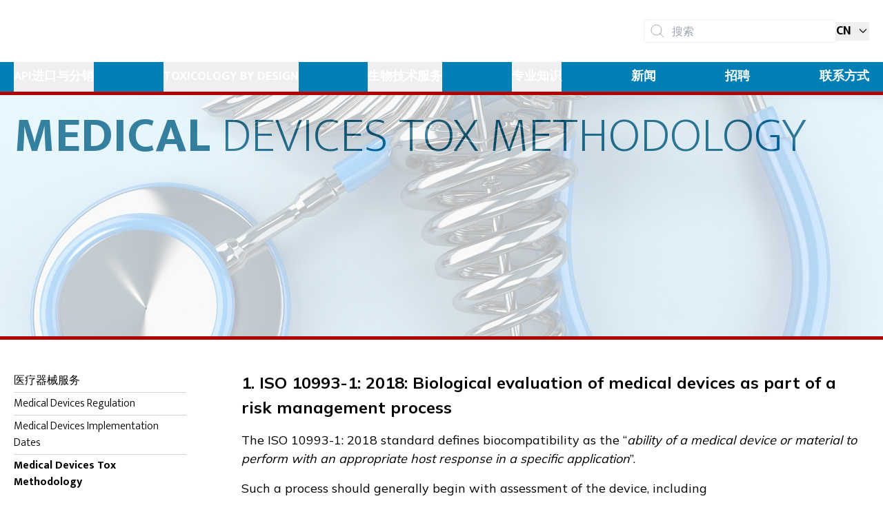

--- FILE ---
content_type: text/html; charset=utf-8
request_url: https://www.toxby.design/zh/toxicology-by-design/medical-devices/medical_devices-biocompatibility-report-261
body_size: 86862
content:
<!DOCTYPE html><html lang="zh"><head><meta charSet="utf-8"/><meta name="viewport" content="width=device-width"/><link rel="alternate" hrefLang="fr" href="https://www.toxby.design/fr/toxicology-by-design/medical-devices/medical_devices-biocompatibility-report-261"/><link rel="alternate" hrefLang="en" href="https://www.toxby.design/toxicology-by-design/medical-devices/medical_devices-biocompatibility-report-261"/><link rel="alternate" hrefLang="zh" href="https://www.toxby.design/zh/toxicology-by-design/medical-devices/medical_devices-biocompatibility-report-261"/><link rel="alternate" hrefLang="ko" href="https://www.toxby.design/ko/toxicology-by-design/medical-devices/medical_devices-biocompatibility-report-261"/><link rel="alternate" hrefLang="ja" href="https://www.toxby.design/ja/toxicology-by-design/medical-devices/medical_devices-biocompatibility-report-261"/><link rel="canonical" href="https://www.toxby.design/zh/toxicology-by-design/medical-devices/medical_devices-biocompatibility-report-261"/><title>Medical Devices Tox Methodology | Tox by Design</title><meta name="description" content="Medical Devices Tox Methodology"/><meta name="next-head-count" content="10"/><link rel="preconnect" href="https://fonts.googleapis.com"/><link rel="preconnect" href="https://fonts.gstatic.com" crossorigin=""/><link rel="icon" href="/favicon.ico" sizes="32x32"/><link rel="apple-touch-icon" href="/apple-touch-icon.png"/><link rel="manifest" href="/manifest.webmanifest"/><link rel="preconnect" href="https://fonts.gstatic.com" crossorigin /><link rel="preload" href="/_next/static/css/3dfebe2425d5d5cc.css" as="style"/><link rel="stylesheet" href="/_next/static/css/3dfebe2425d5d5cc.css" data-n-g=""/><link rel="preload" href="/_next/static/css/62d14b7f40373f99.css" as="style"/><link rel="stylesheet" href="/_next/static/css/62d14b7f40373f99.css" data-n-p=""/><noscript data-n-css=""></noscript><script defer="" nomodule="" src="/_next/static/chunks/polyfills-c67a75d1b6f99dc8.js"></script><script src="/_next/static/chunks/webpack-76f896dc2a8af101.js" defer=""></script><script src="/_next/static/chunks/framework-1ad4a30646679196.js" defer=""></script><script src="/_next/static/chunks/main-b87967bb48ee945b.js" defer=""></script><script src="/_next/static/chunks/pages/_app-590f394a464313aa.js" defer=""></script><script src="/_next/static/chunks/pages/%5B...path%5D-6d19122154c7f46d.js" defer=""></script><script src="/_next/static/rColvaXeVQvloeehd8muC/_buildManifest.js" defer=""></script><script src="/_next/static/rColvaXeVQvloeehd8muC/_ssgManifest.js" defer=""></script><style data-href="https://fonts.googleapis.com/css2?family=Amiri&family=Mukta:wght@200;300;700&family=Mulish:wght@400;700;900&display=swap">@font-face{font-family:'Amiri';font-style:normal;font-weight:400;font-display:swap;src:url(https://fonts.gstatic.com/s/amiri/v30/J7aRnpd8CGxBHqUq.woff) format('woff')}@font-face{font-family:'Mukta';font-style:normal;font-weight:200;font-display:swap;src:url(https://fonts.gstatic.com/s/mukta/v17/iJWHBXyXfDDVXbEOjFmZ.woff) format('woff')}@font-face{font-family:'Mukta';font-style:normal;font-weight:300;font-display:swap;src:url(https://fonts.gstatic.com/s/mukta/v17/iJWHBXyXfDDVXbFqj1mZ.woff) format('woff')}@font-face{font-family:'Mukta';font-style:normal;font-weight:700;font-display:swap;src:url(https://fonts.gstatic.com/s/mukta/v17/iJWHBXyXfDDVXbF6iFmZ.woff) format('woff')}@font-face{font-family:'Mulish';font-style:normal;font-weight:400;font-display:swap;src:url(https://fonts.gstatic.com/s/mulish/v18/1Ptyg83HX_SGhgqO0yLcmjzUAuWexZNRwaM.woff) format('woff')}@font-face{font-family:'Mulish';font-style:normal;font-weight:700;font-display:swap;src:url(https://fonts.gstatic.com/s/mulish/v18/1Ptyg83HX_SGhgqO0yLcmjzUAuWexXRWwaM.woff) format('woff')}@font-face{font-family:'Mulish';font-style:normal;font-weight:900;font-display:swap;src:url(https://fonts.gstatic.com/s/mulish/v18/1Ptyg83HX_SGhgqO0yLcmjzUAuWexTpWwaM.woff) format('woff')}@font-face{font-family:'Amiri';font-style:normal;font-weight:400;font-display:swap;src:url(https://fonts.gstatic.com/s/amiri/v30/J7aRnpd8CGxBHpUrtLMS7JNKIjk.woff2) format('woff2');unicode-range:U+0600-06FF,U+0750-077F,U+0870-088E,U+0890-0891,U+0897-08E1,U+08E3-08FF,U+200C-200E,U+2010-2011,U+204F,U+2E41,U+FB50-FDFF,U+FE70-FE74,U+FE76-FEFC,U+102E0-102FB,U+10E60-10E7E,U+10EC2-10EC4,U+10EFC-10EFF,U+1EE00-1EE03,U+1EE05-1EE1F,U+1EE21-1EE22,U+1EE24,U+1EE27,U+1EE29-1EE32,U+1EE34-1EE37,U+1EE39,U+1EE3B,U+1EE42,U+1EE47,U+1EE49,U+1EE4B,U+1EE4D-1EE4F,U+1EE51-1EE52,U+1EE54,U+1EE57,U+1EE59,U+1EE5B,U+1EE5D,U+1EE5F,U+1EE61-1EE62,U+1EE64,U+1EE67-1EE6A,U+1EE6C-1EE72,U+1EE74-1EE77,U+1EE79-1EE7C,U+1EE7E,U+1EE80-1EE89,U+1EE8B-1EE9B,U+1EEA1-1EEA3,U+1EEA5-1EEA9,U+1EEAB-1EEBB,U+1EEF0-1EEF1}@font-face{font-family:'Amiri';font-style:normal;font-weight:400;font-display:swap;src:url(https://fonts.gstatic.com/s/amiri/v30/J7aRnpd8CGxBHpUgtLMS7JNKIjk.woff2) format('woff2');unicode-range:U+0100-02BA,U+02BD-02C5,U+02C7-02CC,U+02CE-02D7,U+02DD-02FF,U+0304,U+0308,U+0329,U+1D00-1DBF,U+1E00-1E9F,U+1EF2-1EFF,U+2020,U+20A0-20AB,U+20AD-20C0,U+2113,U+2C60-2C7F,U+A720-A7FF}@font-face{font-family:'Amiri';font-style:normal;font-weight:400;font-display:swap;src:url(https://fonts.gstatic.com/s/amiri/v30/J7aRnpd8CGxBHpUutLMS7JNK.woff2) format('woff2');unicode-range:U+0000-00FF,U+0131,U+0152-0153,U+02BB-02BC,U+02C6,U+02DA,U+02DC,U+0304,U+0308,U+0329,U+2000-206F,U+20AC,U+2122,U+2191,U+2193,U+2212,U+2215,U+FEFF,U+FFFD}@font-face{font-family:'Mukta';font-style:normal;font-weight:200;font-display:swap;src:url(https://fonts.gstatic.com/s/mukta/v17/iJWHBXyXfDDVXbEOjGmc8WD07oB-98o.woff2) format('woff2');unicode-range:U+0900-097F,U+1CD0-1CF9,U+200C-200D,U+20A8,U+20B9,U+20F0,U+25CC,U+A830-A839,U+A8E0-A8FF,U+11B00-11B09}@font-face{font-family:'Mukta';font-style:normal;font-weight:200;font-display:swap;src:url(https://fonts.gstatic.com/s/mukta/v17/iJWHBXyXfDDVXbEOjGmT8WD07oB-98o.woff2) format('woff2');unicode-range:U+0100-02BA,U+02BD-02C5,U+02C7-02CC,U+02CE-02D7,U+02DD-02FF,U+0304,U+0308,U+0329,U+1D00-1DBF,U+1E00-1E9F,U+1EF2-1EFF,U+2020,U+20A0-20AB,U+20AD-20C0,U+2113,U+2C60-2C7F,U+A720-A7FF}@font-face{font-family:'Mukta';font-style:normal;font-weight:200;font-display:swap;src:url(https://fonts.gstatic.com/s/mukta/v17/iJWHBXyXfDDVXbEOjGmd8WD07oB-.woff2) format('woff2');unicode-range:U+0000-00FF,U+0131,U+0152-0153,U+02BB-02BC,U+02C6,U+02DA,U+02DC,U+0304,U+0308,U+0329,U+2000-206F,U+20AC,U+2122,U+2191,U+2193,U+2212,U+2215,U+FEFF,U+FFFD}@font-face{font-family:'Mukta';font-style:normal;font-weight:300;font-display:swap;src:url(https://fonts.gstatic.com/s/mukta/v17/iJWHBXyXfDDVXbFqj2mc8WD07oB-98o.woff2) format('woff2');unicode-range:U+0900-097F,U+1CD0-1CF9,U+200C-200D,U+20A8,U+20B9,U+20F0,U+25CC,U+A830-A839,U+A8E0-A8FF,U+11B00-11B09}@font-face{font-family:'Mukta';font-style:normal;font-weight:300;font-display:swap;src:url(https://fonts.gstatic.com/s/mukta/v17/iJWHBXyXfDDVXbFqj2mT8WD07oB-98o.woff2) format('woff2');unicode-range:U+0100-02BA,U+02BD-02C5,U+02C7-02CC,U+02CE-02D7,U+02DD-02FF,U+0304,U+0308,U+0329,U+1D00-1DBF,U+1E00-1E9F,U+1EF2-1EFF,U+2020,U+20A0-20AB,U+20AD-20C0,U+2113,U+2C60-2C7F,U+A720-A7FF}@font-face{font-family:'Mukta';font-style:normal;font-weight:300;font-display:swap;src:url(https://fonts.gstatic.com/s/mukta/v17/iJWHBXyXfDDVXbFqj2md8WD07oB-.woff2) format('woff2');unicode-range:U+0000-00FF,U+0131,U+0152-0153,U+02BB-02BC,U+02C6,U+02DA,U+02DC,U+0304,U+0308,U+0329,U+2000-206F,U+20AC,U+2122,U+2191,U+2193,U+2212,U+2215,U+FEFF,U+FFFD}@font-face{font-family:'Mukta';font-style:normal;font-weight:700;font-display:swap;src:url(https://fonts.gstatic.com/s/mukta/v17/iJWHBXyXfDDVXbF6iGmc8WD07oB-98o.woff2) format('woff2');unicode-range:U+0900-097F,U+1CD0-1CF9,U+200C-200D,U+20A8,U+20B9,U+20F0,U+25CC,U+A830-A839,U+A8E0-A8FF,U+11B00-11B09}@font-face{font-family:'Mukta';font-style:normal;font-weight:700;font-display:swap;src:url(https://fonts.gstatic.com/s/mukta/v17/iJWHBXyXfDDVXbF6iGmT8WD07oB-98o.woff2) format('woff2');unicode-range:U+0100-02BA,U+02BD-02C5,U+02C7-02CC,U+02CE-02D7,U+02DD-02FF,U+0304,U+0308,U+0329,U+1D00-1DBF,U+1E00-1E9F,U+1EF2-1EFF,U+2020,U+20A0-20AB,U+20AD-20C0,U+2113,U+2C60-2C7F,U+A720-A7FF}@font-face{font-family:'Mukta';font-style:normal;font-weight:700;font-display:swap;src:url(https://fonts.gstatic.com/s/mukta/v17/iJWHBXyXfDDVXbF6iGmd8WD07oB-.woff2) format('woff2');unicode-range:U+0000-00FF,U+0131,U+0152-0153,U+02BB-02BC,U+02C6,U+02DA,U+02DC,U+0304,U+0308,U+0329,U+2000-206F,U+20AC,U+2122,U+2191,U+2193,U+2212,U+2215,U+FEFF,U+FFFD}@font-face{font-family:'Mulish';font-style:normal;font-weight:400;font-display:swap;src:url(https://fonts.gstatic.com/s/mulish/v18/1Ptvg83HX_SGhgqk0gotYKNnBcif.woff2) format('woff2');unicode-range:U+0460-052F,U+1C80-1C8A,U+20B4,U+2DE0-2DFF,U+A640-A69F,U+FE2E-FE2F}@font-face{font-family:'Mulish';font-style:normal;font-weight:400;font-display:swap;src:url(https://fonts.gstatic.com/s/mulish/v18/1Ptvg83HX_SGhgqk2wotYKNnBcif.woff2) format('woff2');unicode-range:U+0301,U+0400-045F,U+0490-0491,U+04B0-04B1,U+2116}@font-face{font-family:'Mulish';font-style:normal;font-weight:400;font-display:swap;src:url(https://fonts.gstatic.com/s/mulish/v18/1Ptvg83HX_SGhgqk0AotYKNnBcif.woff2) format('woff2');unicode-range:U+0102-0103,U+0110-0111,U+0128-0129,U+0168-0169,U+01A0-01A1,U+01AF-01B0,U+0300-0301,U+0303-0304,U+0308-0309,U+0323,U+0329,U+1EA0-1EF9,U+20AB}@font-face{font-family:'Mulish';font-style:normal;font-weight:400;font-display:swap;src:url(https://fonts.gstatic.com/s/mulish/v18/1Ptvg83HX_SGhgqk0QotYKNnBcif.woff2) format('woff2');unicode-range:U+0100-02BA,U+02BD-02C5,U+02C7-02CC,U+02CE-02D7,U+02DD-02FF,U+0304,U+0308,U+0329,U+1D00-1DBF,U+1E00-1E9F,U+1EF2-1EFF,U+2020,U+20A0-20AB,U+20AD-20C0,U+2113,U+2C60-2C7F,U+A720-A7FF}@font-face{font-family:'Mulish';font-style:normal;font-weight:400;font-display:swap;src:url(https://fonts.gstatic.com/s/mulish/v18/1Ptvg83HX_SGhgqk3wotYKNnBQ.woff2) format('woff2');unicode-range:U+0000-00FF,U+0131,U+0152-0153,U+02BB-02BC,U+02C6,U+02DA,U+02DC,U+0304,U+0308,U+0329,U+2000-206F,U+20AC,U+2122,U+2191,U+2193,U+2212,U+2215,U+FEFF,U+FFFD}@font-face{font-family:'Mulish';font-style:normal;font-weight:700;font-display:swap;src:url(https://fonts.gstatic.com/s/mulish/v18/1Ptvg83HX_SGhgqk0gotYKNnBcif.woff2) format('woff2');unicode-range:U+0460-052F,U+1C80-1C8A,U+20B4,U+2DE0-2DFF,U+A640-A69F,U+FE2E-FE2F}@font-face{font-family:'Mulish';font-style:normal;font-weight:700;font-display:swap;src:url(https://fonts.gstatic.com/s/mulish/v18/1Ptvg83HX_SGhgqk2wotYKNnBcif.woff2) format('woff2');unicode-range:U+0301,U+0400-045F,U+0490-0491,U+04B0-04B1,U+2116}@font-face{font-family:'Mulish';font-style:normal;font-weight:700;font-display:swap;src:url(https://fonts.gstatic.com/s/mulish/v18/1Ptvg83HX_SGhgqk0AotYKNnBcif.woff2) format('woff2');unicode-range:U+0102-0103,U+0110-0111,U+0128-0129,U+0168-0169,U+01A0-01A1,U+01AF-01B0,U+0300-0301,U+0303-0304,U+0308-0309,U+0323,U+0329,U+1EA0-1EF9,U+20AB}@font-face{font-family:'Mulish';font-style:normal;font-weight:700;font-display:swap;src:url(https://fonts.gstatic.com/s/mulish/v18/1Ptvg83HX_SGhgqk0QotYKNnBcif.woff2) format('woff2');unicode-range:U+0100-02BA,U+02BD-02C5,U+02C7-02CC,U+02CE-02D7,U+02DD-02FF,U+0304,U+0308,U+0329,U+1D00-1DBF,U+1E00-1E9F,U+1EF2-1EFF,U+2020,U+20A0-20AB,U+20AD-20C0,U+2113,U+2C60-2C7F,U+A720-A7FF}@font-face{font-family:'Mulish';font-style:normal;font-weight:700;font-display:swap;src:url(https://fonts.gstatic.com/s/mulish/v18/1Ptvg83HX_SGhgqk3wotYKNnBQ.woff2) format('woff2');unicode-range:U+0000-00FF,U+0131,U+0152-0153,U+02BB-02BC,U+02C6,U+02DA,U+02DC,U+0304,U+0308,U+0329,U+2000-206F,U+20AC,U+2122,U+2191,U+2193,U+2212,U+2215,U+FEFF,U+FFFD}@font-face{font-family:'Mulish';font-style:normal;font-weight:900;font-display:swap;src:url(https://fonts.gstatic.com/s/mulish/v18/1Ptvg83HX_SGhgqk0gotYKNnBcif.woff2) format('woff2');unicode-range:U+0460-052F,U+1C80-1C8A,U+20B4,U+2DE0-2DFF,U+A640-A69F,U+FE2E-FE2F}@font-face{font-family:'Mulish';font-style:normal;font-weight:900;font-display:swap;src:url(https://fonts.gstatic.com/s/mulish/v18/1Ptvg83HX_SGhgqk2wotYKNnBcif.woff2) format('woff2');unicode-range:U+0301,U+0400-045F,U+0490-0491,U+04B0-04B1,U+2116}@font-face{font-family:'Mulish';font-style:normal;font-weight:900;font-display:swap;src:url(https://fonts.gstatic.com/s/mulish/v18/1Ptvg83HX_SGhgqk0AotYKNnBcif.woff2) format('woff2');unicode-range:U+0102-0103,U+0110-0111,U+0128-0129,U+0168-0169,U+01A0-01A1,U+01AF-01B0,U+0300-0301,U+0303-0304,U+0308-0309,U+0323,U+0329,U+1EA0-1EF9,U+20AB}@font-face{font-family:'Mulish';font-style:normal;font-weight:900;font-display:swap;src:url(https://fonts.gstatic.com/s/mulish/v18/1Ptvg83HX_SGhgqk0QotYKNnBcif.woff2) format('woff2');unicode-range:U+0100-02BA,U+02BD-02C5,U+02C7-02CC,U+02CE-02D7,U+02DD-02FF,U+0304,U+0308,U+0329,U+1D00-1DBF,U+1E00-1E9F,U+1EF2-1EFF,U+2020,U+20A0-20AB,U+20AD-20C0,U+2113,U+2C60-2C7F,U+A720-A7FF}@font-face{font-family:'Mulish';font-style:normal;font-weight:900;font-display:swap;src:url(https://fonts.gstatic.com/s/mulish/v18/1Ptvg83HX_SGhgqk3wotYKNnBQ.woff2) format('woff2');unicode-range:U+0000-00FF,U+0131,U+0152-0153,U+02BB-02BC,U+02C6,U+02DA,U+02DC,U+0304,U+0308,U+0329,U+2000-206F,U+20AC,U+2122,U+2191,U+2193,U+2212,U+2215,U+FEFF,U+FFFD}</style></head><body><div id="__next"><div><header class="sticky top-0 bg-clear z-10 print:hidden"><div class="py-4 md:py-7"><div class="px-5 max-w-[1280px] box-padding mx-auto"><div class="flex items-center justify-between"><a class="block relative transition-all duration-300 aspect-[1118_/_190] w-[152px] md:w-[312px]" href="/zh"><span style="box-sizing:border-box;display:block;overflow:hidden;width:initial;height:initial;background:none;opacity:1;border:0;margin:0;padding:0;position:absolute;top:0;left:0;bottom:0;right:0"><img alt="" src="[data-uri]" decoding="async" data-nimg="fill" style="position:absolute;top:0;left:0;bottom:0;right:0;box-sizing:border-box;padding:0;border:none;margin:auto;display:block;width:0;height:0;min-width:100%;max-width:100%;min-height:100%;max-height:100%"/><noscript><img alt="" loading="lazy" decoding="async" data-nimg="fill" style="position:absolute;top:0;left:0;bottom:0;right:0;box-sizing:border-box;padding:0;border:none;margin:auto;display:block;width:0;height:0;min-width:100%;max-width:100%;min-height:100%;max-height:100%" sizes="100vw" srcSet="/_next/image?url=%2F_next%2Fstatic%2Fmedia%2Ftox-logo.3fa91dc5.png&amp;w=640&amp;q=75 640w, /_next/image?url=%2F_next%2Fstatic%2Fmedia%2Ftox-logo.3fa91dc5.png&amp;w=750&amp;q=75 750w, /_next/image?url=%2F_next%2Fstatic%2Fmedia%2Ftox-logo.3fa91dc5.png&amp;w=828&amp;q=75 828w, /_next/image?url=%2F_next%2Fstatic%2Fmedia%2Ftox-logo.3fa91dc5.png&amp;w=1080&amp;q=75 1080w, /_next/image?url=%2F_next%2Fstatic%2Fmedia%2Ftox-logo.3fa91dc5.png&amp;w=1200&amp;q=75 1200w, /_next/image?url=%2F_next%2Fstatic%2Fmedia%2Ftox-logo.3fa91dc5.png&amp;w=1920&amp;q=75 1920w, /_next/image?url=%2F_next%2Fstatic%2Fmedia%2Ftox-logo.3fa91dc5.png&amp;w=2048&amp;q=75 2048w, /_next/image?url=%2F_next%2Fstatic%2Fmedia%2Ftox-logo.3fa91dc5.png&amp;w=3840&amp;q=75 3840w" src="/_next/image?url=%2F_next%2Fstatic%2Fmedia%2Ftox-logo.3fa91dc5.png&amp;w=3840&amp;q=75"/></noscript></span></a><div class="ml-auto flex items-center gap-4"><div class="xl:hidden print:hidden"><button type="button" class="w-12 h-12 flex items-center justify-center text-lg"><svg stroke="currentColor" fill="currentColor" stroke-width="0" viewBox="0 0 512 512" height="1em" width="1em" xmlns="http://www.w3.org/2000/svg"><path d="M32 96v64h448V96H32zm0 128v64h448v-64H32zm0 128v64h448v-64H32z"></path></svg></button><div class="fixed inset-0 bg-dark-L2 transition-transform z-10 -translate-y-full"><div class="flex flex-col h-full"><div class="flex justify-end flex-shrink-0 flex-grow-0"><button type="button" class="w-12 h-12 flex items-center justify-center text-lg"><svg stroke="currentColor" fill="currentColor" stroke-width="0" viewBox="0 0 24 24" height="1em" width="1em" xmlns="http://www.w3.org/2000/svg"><path fill="none" stroke-width="2" d="M3,3 L21,21 M3,21 L21,3"></path></svg></button></div><nav class="relative overflow-x-hidden overflow-y-auto flex-grow"><ul class="absolute top-0 left-0 w-full transition-transform  translate-x-0"><li class="py-2 px-3"><button type="button" class="transition-all  w-full text-left font-bold after:content-[&#x27;&gt;&#x27;] after:inline-block after:ml-1 opacity-100 translate-x-0">API进口与分销</button><ul class="absolute top-0 left-0 w-full transition-transform  translate-x-full"><li class="py-2 px-3"><a class="transition-all block before:content-[&#x27;&gt;&#x27;] before:inline-block before:mr-1" href="/zh/product/list">Socosur API产品组合</a></li><li class="py-2 px-3"><a class="transition-all block before:content-[&#x27;&gt;&#x27;] before:inline-block before:mr-1" href="/zh/product/api-certifications:-importation-and-distribution-11">Socosur Good Distribution Practices Certifications</a></li><li class="py-2 px-3"><a class="transition-all block before:content-[&#x27;&gt;&#x27;] before:inline-block before:mr-1" href="/zh/product/Socosur-Chem.-mission-and-values-2">Socosur Chem. Mission and Values</a></li><li class="py-2 px-3"><a class="transition-all block before:content-[&#x27;&gt;&#x27;] before:inline-block before:mr-1" href="/zh/product/expertise-history-16">Socosur Chem. History</a></li><li class="py-2 px-3"><a class="transition-all block before:content-[&#x27;&gt;&#x27;] before:inline-block before:mr-1" href="/zh/product/expertise-worldwide-geographical-network-21">Socosur Worldwide Geographical Network</a></li></ul></li><li class="py-2 px-3"><button type="button" class="transition-all  w-full text-left font-bold after:content-[&#x27;&gt;&#x27;] after:inline-block after:ml-1 opacity-100 translate-x-0">Toxicology By Design</button><ul class="absolute top-0 left-0 w-full transition-transform  translate-x-full"><li class="py-2 px-3"><button type="button" class="transition-all  w-full text-left font-bold after:content-[&#x27;&gt;&#x27;] after:inline-block after:ml-1">PDE</button><ul class="absolute top-0 left-0 w-full transition-transform  translate-x-full"><li class="py-2 px-3"><a class="transition-all block before:content-[&#x27;&gt;&#x27;] before:inline-block before:mr-1" href="/zh/toxicology-by-design/pde/list">PDE目录</a></li><li class="py-2 px-3"><a class="transition-all block before:content-[&#x27;&gt;&#x27;] before:inline-block before:mr-1" href="/zh/toxicology-by-design/pde/pde_ade-cross-contamination-regulations-56">PDE Cross-Contamination Regulations</a></li><li class="py-2 px-3"><a class="transition-all block before:content-[&#x27;&gt;&#x27;] before:inline-block before:mr-1" href="/zh/toxicology-by-design/pde/pde_ade-implementation-deadlines-61">PDE Implementation Dates</a></li><li class="py-2 px-3"><a class="transition-all block before:content-[&#x27;&gt;&#x27;] before:inline-block before:mr-1" href="/zh/toxicology-by-design/pde/pde_ade-socosur-tox-methodology-66">How to Prepare a PDE Report in 5 Steps</a></li></ul></li><li class="py-2 px-3"><button type="button" class="transition-all  w-full text-left font-bold after:content-[&#x27;&gt;&#x27;] after:inline-block after:ml-1">杂质风险评估</button><ul class="absolute top-0 left-0 w-full transition-transform  translate-x-full"><li class="py-2 px-3"><button type="button" class="transition-all  w-full text-left font-bold after:content-[&#x27;&gt;&#x27;] after:inline-block after:ml-1">环境风险评估 (ERA)</button><ul class="absolute top-0 left-0 w-full transition-transform  translate-x-full"><li class="py-2 px-3"><a class="transition-all block before:content-[&#x27;&gt;&#x27;] before:inline-block before:mr-1" href="/zh/toxicology-by-design/impurities-ra/era/241-241">ERA 环境风险评估指南</a></li><li class="py-2 px-3"><a class="transition-all block before:content-[&#x27;&gt;&#x27;] before:inline-block before:mr-1" href="/zh/toxicology-by-design/impurities-ra/era/Environmental-Risk-Assessment-implementation-deadlines-246">ERA 环境风险评估实施日期</a></li><li class="py-2 px-3"><a class="transition-all block before:content-[&#x27;&gt;&#x27;] before:inline-block before:mr-1" href="/zh/toxicology-by-design/impurities-ra/era/Environmental-Risk-Assessment-preparation-methodology-251">如何分三步编写环境风险评估报告</a></li></ul></li><li class="py-2 px-3"><button type="button" class="transition-all  w-full text-left font-bold after:content-[&#x27;&gt;&#x27;] after:inline-block after:ml-1">ICH M7</button><ul class="absolute top-0 left-0 w-full transition-transform  translate-x-full"><li class="py-2 px-3"><a class="transition-all block before:content-[&#x27;&gt;&#x27;] before:inline-block before:mr-1" href="/zh/toxicology-by-design/impurities-ra/ich/ich-m7-mutagenic-mutagenic-impurities-guideline-81">ICH M7 Mutagenic Impurities Guidelines</a></li><li class="py-2 px-3"><a class="transition-all block before:content-[&#x27;&gt;&#x27;] before:inline-block before:mr-1" href="/zh/toxicology-by-design/impurities-ra/ich/ich-m7-mutagenic-implementation-deadlines-86">ICH M7 Mutagenic Impurities Implementation Dates</a></li><li class="py-2 px-3"><a class="transition-all block before:content-[&#x27;&gt;&#x27;] before:inline-block before:mr-1" href="/zh/toxicology-by-design/impurities-ra/ich/ich-m7-mutagenic-socosur-tox-methodology-91">How to Prepare an ICH M7 Risk Assessment Report in 3 Steps</a></li></ul></li><li class="py-2 px-3"><button type="button" class="transition-all  w-full text-left font-bold after:content-[&#x27;&gt;&#x27;] after:inline-block after:ml-1">可提取物与可浸出物</button><ul class="absolute top-0 left-0 w-full transition-transform  translate-x-full"><li class="py-2 px-3"><a class="transition-all block before:content-[&#x27;&gt;&#x27;] before:inline-block before:mr-1" href="/zh/toxicology-by-design/impurities-ra/extractables-and-leachables/extractables_and_leachables-plastic-and-packaging-impurities-guideline-126">Extractables and Leachables Guidelines</a></li><li class="py-2 px-3"><a class="transition-all block before:content-[&#x27;&gt;&#x27;] before:inline-block before:mr-1" href="/zh/toxicology-by-design/impurities-ra/extractables-and-leachables/extractables_and_leachables-implementation-deadline-131">Extractables and Leachables Implementation Dates</a></li><li class="py-2 px-3"><a class="transition-all block before:content-[&#x27;&gt;&#x27;] before:inline-block before:mr-1" href="/zh/toxicology-by-design/impurities-ra/extractables-and-leachables/Extractables-and-Leachables-toxicological-methodology-136">How to optimize an Extractables and Leachables toxicological risk assessment</a></li></ul></li><li class="py-2 px-3"><button type="button" class="transition-all  w-full text-left font-bold after:content-[&#x27;&gt;&#x27;] after:inline-block after:ml-1">亚硝胺</button><ul class="absolute top-0 left-0 w-full transition-transform  translate-x-full"><li class="py-2 px-3"><a class="transition-all block before:content-[&#x27;&gt;&#x27;] before:inline-block before:mr-1" href="/zh/toxicology-by-design/impurities-ra/nitrosamines/328-328">Nitrosamines Regulations</a></li><li class="py-2 px-3"><a class="transition-all block before:content-[&#x27;&gt;&#x27;] before:inline-block before:mr-1" href="/zh/toxicology-by-design/impurities-ra/nitrosamines/330-330">Nitrosamines Implementation Dates</a></li><li class="py-2 px-3"><a class="transition-all block before:content-[&#x27;&gt;&#x27;] before:inline-block before:mr-1" href="/zh/toxicology-by-design/impurities-ra/nitrosamines/Nitrosamine-Impurities-Assessment-report-in-3-steps-332">Tox by Design Nitrosamine Methodology</a></li></ul></li></ul></li><li class="py-2 px-3"><button type="button" class="transition-all  w-full text-left font-bold after:content-[&#x27;&gt;&#x27;] after:inline-block after:ml-1">健康、安全与环境 (HSE)</button><ul class="absolute top-0 left-0 w-full transition-transform  translate-x-full"><li class="py-2 px-3"><button type="button" class="transition-all  w-full text-left font-bold after:content-[&#x27;&gt;&#x27;] after:inline-block after:ml-1">OEL / OEB</button><ul class="absolute top-0 left-0 w-full transition-transform  translate-x-full"><li class="py-2 px-3"><a class="transition-all block before:content-[&#x27;&gt;&#x27;] before:inline-block before:mr-1" href="/zh/toxicology-by-design/hse/oel/oel_catalog">OEL目录</a></li><li class="py-2 px-3"><a class="transition-all block before:content-[&#x27;&gt;&#x27;] before:inline-block before:mr-1" href="/zh/toxicology-by-design/hse/oel/hse_oel_oeb-content-directive-181">Occupational Exposure Limits Regulations</a></li><li class="py-2 px-3"><a class="transition-all block before:content-[&#x27;&gt;&#x27;] before:inline-block before:mr-1" href="/zh/toxicology-by-design/hse/oel/hse_oel_oeb-socosur-tox-methodology-186">How to Prepare an OEL &amp; OEB in 6 Steps</a></li></ul></li><li class="py-2 px-3"><button type="button" class="transition-all  w-full text-left font-bold after:content-[&#x27;&gt;&#x27;] after:inline-block after:ml-1">安全数据表 (SDS)</button><ul class="absolute top-0 left-0 w-full transition-transform  translate-x-full"><li class="py-2 px-3"><a class="transition-all block before:content-[&#x27;&gt;&#x27;] before:inline-block before:mr-1" href="/zh/toxicology-by-design/hse/sds/hse_msds-msds-directive-196">SDS Safety Data Sheets Directive</a></li><li class="py-2 px-3"><a class="transition-all block before:content-[&#x27;&gt;&#x27;] before:inline-block before:mr-1" href="/zh/toxicology-by-design/hse/sds/sds-dates-333">SDS Safety Data Sheets Implementation Dates</a></li><li class="py-2 px-3"><a class="transition-all block before:content-[&#x27;&gt;&#x27;] before:inline-block before:mr-1" href="/zh/toxicology-by-design/hse/sds/hse_msds-socosur-tox-methodology-201">How to Build a SDS with Robust Toxicological Data</a></li></ul></li><li class="py-2 px-3"><button type="button" class="transition-all  w-full text-left font-bold after:content-[&#x27;&gt;&#x27;] after:inline-block after:ml-1">化学职业暴露</button><ul class="absolute top-0 left-0 w-full transition-transform  translate-x-full"><li class="py-2 px-3"><a class="transition-all block before:content-[&#x27;&gt;&#x27;] before:inline-block before:mr-1" href="/zh/toxicology-by-design/hse/coe/chemical-occupational-exposure-regulation-211">Chemical Occupational Exposure Regulation</a></li><li class="py-2 px-3"><a class="transition-all block before:content-[&#x27;&gt;&#x27;] before:inline-block before:mr-1" href="/zh/toxicology-by-design/hse/coe/chemical_occupational_exposure-socosur-tox-methodology-216">How to Develop Chemical Occupational Exposure Risk Assessment</a></li></ul></li><li class="py-2 px-3"><button type="button" class="transition-all  w-full text-left font-bold after:content-[&#x27;&gt;&#x27;] after:inline-block after:ml-1">分类、标签与包装 (CLP)</button><ul class="absolute top-0 left-0 w-full transition-transform  translate-x-full"><li class="py-2 px-3"><a class="transition-all block before:content-[&#x27;&gt;&#x27;] before:inline-block before:mr-1" href="/zh/toxicology-by-design/hse/clp/hse_regulation-clp-166">CLP Regulation − Classification, Labelling and Packaging of Substances and Mixtures</a></li><li class="py-2 px-3"><a class="transition-all block before:content-[&#x27;&gt;&#x27;] before:inline-block before:mr-1" href="/zh/toxicology-by-design/hse/clp/CLP-implementation-deadlines-176">CLP Implementation Dates</a></li></ul></li><li class="py-2 px-3"><a class="transition-all block before:content-[&#x27;&gt;&#x27;] before:inline-block before:mr-1" href="/zh/toxicology-by-design/hse/air_monitoring-methodology-226">How to perform Real World Evidence Air Monitoring</a></li></ul></li><li class="py-2 px-3"><button type="button" class="transition-all  w-full text-left font-bold after:content-[&#x27;&gt;&#x27;] after:inline-block after:ml-1">化妆品</button><ul class="absolute top-0 left-0 w-full transition-transform  translate-x-full"><li class="py-2 px-3"><a class="transition-all block before:content-[&#x27;&gt;&#x27;] before:inline-block before:mr-1" href="/zh/toxicology-by-design/cosmeticals/cosmetic_pif-cosmetic-tox-services-291">Tox by Design Full List of Cosmetics Services</a></li><li class="py-2 px-3"><a class="transition-all block before:content-[&#x27;&gt;&#x27;] before:inline-block before:mr-1" href="/zh/toxicology-by-design/cosmeticals/cosmetic_pif-cosmetics-toxicology-regulations-296">Cosmetics Toxicology Regulations</a></li><li class="py-2 px-3"><a class="transition-all block before:content-[&#x27;&gt;&#x27;] before:inline-block before:mr-1" href="/zh/toxicology-by-design/cosmeticals/cosmetic_pif-implementation-deadline-301">Cosmetics CPSR 2020 Implementation Dates</a></li><li class="py-2 px-3"><a class="transition-all block before:content-[&#x27;&gt;&#x27;] before:inline-block before:mr-1" href="/zh/toxicology-by-design/cosmeticals/cosmetic_pif-socosur-tox-methodology-306">化妆品毒性设计方法</a></li></ul></li><li class="py-2 px-3"><button type="button" class="transition-all  w-full text-left font-bold after:content-[&#x27;&gt;&#x27;] after:inline-block after:ml-1">医疗器械</button><ul class="absolute top-0 left-0 w-full transition-transform  translate-x-full"><li class="py-2 px-3"><a class="transition-all block before:content-[&#x27;&gt;&#x27;] before:inline-block before:mr-1" href="/zh/toxicology-by-design/medical-devices/medical_devices-clinical-evaluation-report-276">医疗器械服务</a></li><li class="py-2 px-3"><a class="transition-all block before:content-[&#x27;&gt;&#x27;] before:inline-block before:mr-1" href="/zh/toxicology-by-design/medical-devices/medical_devices-regulation-266">Medical Devices Regulation</a></li><li class="py-2 px-3"><a class="transition-all block before:content-[&#x27;&gt;&#x27;] before:inline-block before:mr-1" href="/zh/toxicology-by-design/medical-devices/medical_devices-implementation-deadline-281">Medical Devices Implementation Dates</a></li><li class="py-2 px-3"><a class="transition-all block before:content-[&#x27;&gt;&#x27;] before:inline-block before:mr-1" href="/zh/toxicology-by-design/medical-devices/medical_devices-biocompatibility-report-261">Medical Devices Tox Methodology</a></li></ul></li></ul></li><li class="py-2 px-3"><button type="button" class="transition-all  w-full text-left font-bold after:content-[&#x27;&gt;&#x27;] after:inline-block after:ml-1 opacity-100 translate-x-0">生物技术服务</button><ul class="absolute top-0 left-0 w-full transition-transform  translate-x-full"><li class="py-2 px-3"><a class="transition-all block before:content-[&#x27;&gt;&#x27;] before:inline-block before:mr-1" href="/zh/services-to-biotech/expertise-services-for-biotech-31">生物技术领域的毒理学专业知识</a></li><li class="py-2 px-3"><a class="transition-all block before:content-[&#x27;&gt;&#x27;] before:inline-block before:mr-1" href="/zh/services-to-biotech/how-to-characterize-your-biotech-impurity-in-3-steps-141">生物技术杂质表征的三步指南</a></li><li class="py-2 px-3"><a class="transition-all block before:content-[&#x27;&gt;&#x27;] before:inline-block before:mr-1" href="/zh/services-to-biotech/out_of_specifications_reassessments-impurity-in-batch-release:-toxicity-threshold-determination-151">批次放行杂质毒性阈值确定</a></li><li class="py-2 px-3"><button type="button" class="transition-all  w-full text-left font-bold after:content-[&#x27;&gt;&#x27;] after:inline-block after:ml-1">超出规格 (OoS)</button><ul class="absolute top-0 left-0 w-full transition-transform  translate-x-full"><li class="py-2 px-3"><a class="transition-all block before:content-[&#x27;&gt;&#x27;] before:inline-block before:mr-1" href="/zh/services-to-biotech/oos/Out-of-Specifications-governing-guidelines-324">Out of Specifications Guidelines</a></li><li class="py-2 px-3"><a class="transition-all block before:content-[&#x27;&gt;&#x27;] before:inline-block before:mr-1" href="/zh/services-to-biotech/oos/Out-of-Specifications-implementation-dates-325">Out of Specifications Implementation Dates</a></li><li class="py-2 px-3"><a class="transition-all block before:content-[&#x27;&gt;&#x27;] before:inline-block before:mr-1" href="/zh/services-to-biotech/oos/out_of_specifications_reassessments-impurity-in-finished-products:-safety-limit-determination-146">成品中的杂质：安全限值的确定</a></li><li class="py-2 px-3"><a class="transition-all block before:content-[&#x27;&gt;&#x27;] before:inline-block before:mr-1" href="/zh/services-to-biotech/oos/326-326">超出规格：如何改进OOS规格限度</a></li></ul></li><li class="py-2 px-3"><a class="transition-all block before:content-[&#x27;&gt;&#x27;] before:inline-block before:mr-1" href="/zh/services-to-biotech/qsar-toxicological-assessments-393">(Q)SAR Computational Modeling &amp; Simulation</a></li></ul></li><li class="py-2 px-3"><button type="button" class="transition-all  w-full text-left font-bold after:content-[&#x27;&gt;&#x27;] after:inline-block after:ml-1 opacity-100 translate-x-0">专业知识</button><ul class="absolute top-0 left-0 w-full transition-transform  translate-x-full"><li class="py-2 px-3"><a class="transition-all block before:content-[&#x27;&gt;&#x27;] before:inline-block before:mr-1" href="/zh/expertise/api-certifications:-importation-and-distribution-46">API Certifications: importation and distribution</a></li><li class="py-2 px-3"><a class="transition-all block before:content-[&#x27;&gt;&#x27;] before:inline-block before:mr-1" href="/zh/expertise/French-Research-tax-refund-approved-2019-2024-335">CIR French Research Tax Refund Approved company 2019-2027</a></li><li class="py-2 px-3"><a class="transition-all block before:content-[&#x27;&gt;&#x27;] before:inline-block before:mr-1" href="/zh/expertise/EurotoxCorporateProgram-383">Eurotox Corporate program 2025</a></li><li class="py-2 px-3"><a class="transition-all block before:content-[&#x27;&gt;&#x27;] before:inline-block before:mr-1" href="/zh/expertise/expertise-toxicology-by-design-26">Toxicology by Design</a></li><li class="py-2 px-3"><a class="transition-all block before:content-[&#x27;&gt;&#x27;] before:inline-block before:mr-1" href="/zh/expertise/expertise-responsibility-36">Corporate Responsibility</a></li><li class="py-2 px-3"><a class="transition-all block before:content-[&#x27;&gt;&#x27;] before:inline-block before:mr-1" href="/zh/expertise/SCS-Investment-Fund-322">SCS Ventures Private Equity for Biotech Scale-Up and GMP Manufacturing</a></li><li class="py-2 px-3"><a class="transition-all block before:content-[&#x27;&gt;&#x27;] before:inline-block before:mr-1" href="/zh/expertise/avicenna-alliance-computational-simulation-and-modeling-388">Avicenna Alliance In Silico Methods</a></li></ul></li><li class="py-2 px-3"><a class="transition-all block before:content-[&#x27;&gt;&#x27;] before:inline-block before:mr-1 opacity-100 translate-x-0" href="/zh/news">新闻</a></li><li class="py-2 px-3"><a class="transition-all block before:content-[&#x27;&gt;&#x27;] before:inline-block before:mr-1 opacity-100 translate-x-0" href="/zh/career">招聘</a></li><li class="py-2 px-3"><a class="transition-all block before:content-[&#x27;&gt;&#x27;] before:inline-block before:mr-1 opacity-100 translate-x-0" href="/zh/contact">联系方式</a></li></ul></nav><div class="flex-shrink-0 flex-grow-0 pb-2"><div class="px-5 max-w-[1280px] box-padding mx-auto"><ul class="flex"><li class="border-l first:border-l-0 px-2 first:pl-0"><a class="uppercase" href="/fr/toxicology-by-design/medical-devices/medical_devices-biocompatibility-report-261">fr</a></li><li class="border-l first:border-l-0 px-2 first:pl-0"><a class="uppercase" href="/toxicology-by-design/medical-devices/medical_devices-biocompatibility-report-261">en</a></li><li class="border-l first:border-l-0 px-2 first:pl-0"><a class="uppercase font-bold" href="/zh/toxicology-by-design/medical-devices/medical_devices-biocompatibility-report-261">CN</a></li><li class="border-l first:border-l-0 px-2 first:pl-0"><a class="uppercase" href="/ko/toxicology-by-design/medical-devices/medical_devices-biocompatibility-report-261">ko</a></li><li class="border-l first:border-l-0 px-2 first:pl-0"><a class="uppercase" href="/ja/toxicology-by-design/medical-devices/medical_devices-biocompatibility-report-261">ja</a></li></ul></div></div></div></div></div><div class="relative z-20 hidden xl:block"><form><div class="relative" data-headlessui-state=""><input class="outline-none peer border border-dark-L3 hover:border-dark-L1 focus:ring-2 focus:ring-primary-default px-10 py-1 peer rounded" placeholder="搜索" id="search" role="combobox" type="search" aria-expanded="false" aria-autocomplete="list" data-headlessui-state="" value=""/><label for="search" class="text-dark-L1 peer-focus:text-dark-default absolute top-1/2 left-2 -translate-y-1/2"><svg width="24" height="24" class="fill-current stroke-current undefined" aria-hidden="true"><use xlink:href="/icon-sprite.svg#magnifying-glass"></use></svg><span class="sr-only">搜索</span></label></div></form></div><div class="hidden xl:block"><div class="font-alternative uppercase relative" data-headlessui-state=""><button class="font-alternative font-bold text-base uppercase flex space-x-2 items-center" id="headlessui-menu-button-:Rub6:" type="button" aria-haspopup="menu" aria-expanded="false" data-headlessui-state=""><span>CN</span><svg stroke="currentColor" fill="currentColor" stroke-width="0" viewBox="0 0 24 24" height="1em" width="1em" xmlns="http://www.w3.org/2000/svg"><path d="M5.22 8.22a.749.749 0 0 0 0 1.06l6.25 6.25a.749.749 0 0 0 1.06 0l6.25-6.25a.749.749 0 1 0-1.06-1.06L12 13.939 6.28 8.22a.749.749 0 0 0-1.06 0Z"></path></svg></button></div></div></div></div></div></div><div class="hidden xl:block"><nav class="relative bg-primary-D1 z-10"><div class="px-5 max-w-[1280px] box-padding mx-auto"><div class="flex justify-between font-alternative"><div class="relative"><button type="button" class="uppercase text-clear font-bold text-base min-h-[43px] relative">API进口与分销</button></div><div class="relative"><button type="button" class="uppercase text-clear font-bold text-base min-h-[43px] relative">Toxicology By Design</button></div><div class="relative"><button type="button" class="uppercase text-clear font-bold text-base min-h-[43px] relative">生物技术服务</button></div><div class="relative"><button type="button" class="uppercase text-clear font-bold text-base min-h-[43px] relative">专业知识</button></div><a class="uppercase text-clear font-bold text-base min-h-[43px] flex items-center" href="/zh/news">新闻</a><a class="uppercase text-clear font-bold text-base min-h-[43px] flex items-center" href="/zh/career">招聘</a><a class="uppercase text-clear font-bold text-base min-h-[43px] flex items-center" href="/zh/contact">联系方式</a></div></div></nav></div><div class="border-b-[3px] lg:border-b-[5px] border-secondary-D1"></div></header><div><div><header class="relative h-[350px] bg-cover bg-center print:hidden" style="background-image:url(https://api.socosur.eu/uploads/6370087_3336ec22c4.jpg)"><div class="absolute top-0 left-0 w-full py-5 h-full bg-clear opacity-70"><div class="px-5 max-w-[1280px] box-padding mx-auto"><div class="hidden md:block relative z-10"></div><h1 class="text-[48px] leading-[50px] md:text-[64px] md:leading-[70px] xl:text-[72px] xl:leading-[80px] text-primary-D2 uppercase font-alternative"><span class="font-bold inline-block">Medical</span> <span class="inline-block font-extralight"> <!-- -->Devices</span> <span class="inline-block font-extralight"> <!-- -->Tox</span> <span class="inline-block font-extralight"> <!-- -->Methodology</span></h1></div></div></header><div class="border-b-[3px] lg:border-b-[5px] border-secondary-D1"></div><div class="px-5 max-w-[1280px] box-padding mx-auto"><div class="lg:grid lg:grid-cols-[250px_1fr] gap-x-20 py-11"><aside class="hidden lg:block space-y-10"><nav><ul class="divide-y divide-dark-L2 font-alternative"><li class="py-1"><a class="" href="/zh/toxicology-by-design/medical-devices/medical_devices-clinical-evaluation-report-276">医疗器械服务</a></li><li class="py-1"><a class="" href="/zh/toxicology-by-design/medical-devices/medical_devices-regulation-266">Medical Devices Regulation</a></li><li class="py-1"><a class="" href="/zh/toxicology-by-design/medical-devices/medical_devices-implementation-deadline-281">Medical Devices Implementation Dates</a></li><li class="py-1"><a class="font-bold" href="/zh/toxicology-by-design/medical-devices/medical_devices-biocompatibility-report-261">Medical Devices Tox Methodology</a></li></ul></nav></aside><div class="min-w-0"><main class="space-y-10"><div class="Wysiwyg_ck-content__UvZbk"><h3>1. ISO 10993-1: 2018: Biological evaluation of medical devices as part of a risk management process</h3><p>The ISO 10993-1: 2018 standard defines biocompatibility as the “<i>ability of a medical device or material to perform with an appropriate host response in a specific application</i>”.</p><p>Such a process should generally begin with assessment of the device, including</p><ul><li>material components,</li><li>manufacturing processes,</li><li>clinical use of the device including the intended anatomical location, and</li><li>frequency and duration of exposure.</li></ul><p>Considering this information, the potential risks from a biocompatibility perspective should be identified.</p><p>Such risks might include&nbsp;</p><ul><li>chemical toxicity</li><li>unacceptable biological response to physical characteristics of the device, and</li><li>aspects of manufacturing and processing that could alter the physicochemical characteristics of the device</li></ul><p><span style="color:#B00000;"><i>Once the risks have been identified, the sponsor should assess what information is already available regarding those risks and identify the knowledge gaps that remain. Considering the potential biological impact, a plan should be developed to address the knowledge gaps either by biocompatibility testing or other evaluations that appropriately address the risks.&nbsp;</i></span></p><p>The interpretation of the overall biocompatibility evaluation should be considered in the appropriate benefit-risk context. *https://www.fda.gov/media/85865/download*</p><p>&nbsp;</p><p>If the product has a direct or indirect contact with the patient, it is crucial to identify all possible information concerning the material in question (physico chemical properties, manufacturing processes).</p><p>If it is the same as in the marketed device, we need to do a toxicological risk assessment (Annex B).</p><p>If it is not the same and there is no toxicological data concerning this new material, then there is a need to perform more evaluation on the device based on the chemical nature of the components and the duration of contact, we select biological endpoints (Annex A) and more tests in order to perform the toxicological risk assessment.<br>&nbsp;</p><p>&nbsp;</p><h3>2. ICH M7: Development of the characterization of mutagenic impurities</h3><p>In case you suspect the presence of mutagenic impurities, we can do an ICH M7 impurities risk assessment.<br>In our report, we identify all the active substances in the different stages of manufacturing in order to determine current and potential impurities, we then proceed to do a toxicological assessment of the elements found using our wide network of databases and using toxicological programs in order to classify the impurities found and recommend the proper control actions needed.</p><p>&nbsp;</p><figure class="image image_resized" style="width:63.21%;"><img src="https://api.socosur.eu/uploads/image_9b02f4226f.png"></figure><h3><br><br>&nbsp;3. MEDDEV 2.7/1 revision 4 Guidelines on Medical Devices, Clinical Evaluation: A guide for manufacturers and notified bodies under directives 93/42/EEC and 90/385/EEC.</h3><p><span style="color:#007FB4;">Common approach to clinical evaluation for medical devices</span></p><p><i>Attention: does not concern in vitro diagnostic devices.</i></p><p>The clinical evaluation is based on a comprehensive analysis of available pre- and post-market clinical data relevant to the intended purpose of the device in question, including clinical performance data and clinical safety data. There are discrete stages in performing an MD clinical evaluation: **</p><p><span style="color:#D40000;"><strong>Stage 0:</strong></span> Define the scope, plan the clinical evaluation (also referred to as <strong>scoping and the clinical evaluation plan</strong>).</p><p><span style="color:#D40000;"><strong>Stage 1:</strong></span> <strong>Identify pertinent data</strong></p><p><span style="color:#D40000;"><strong>Stage 2: </strong></span>Appraise each individual data set, in terms of its <strong>scientific validity, relevance and weighting</strong></p><p><span style="color:#D40000;"><strong>Stage 3:</strong></span> Analyse the data, whereby <strong>conclusions </strong>are reached about&nbsp;</p><ul><li>compliance with Essential Requirements (including ER1, ER3, ER6) on performance and safety of the device, including its benefit/risk profile,</li><li>the contents of information materials supplied by the manufacturer (including the label, IFU of the device, available promotional materials, including accompanying documents possibly foreseen by the manufacturer),</li><li>residual risks and uncertainties or unanswered questions (including on rare complications, long term performance, safety under wide-spread use), whether these are acceptable for CE-marking, and whether they are required to be addressed during "<strong>PMS</strong>" (Post-Market Surveillance)</li></ul><p><span style="color:#D40000;"><strong>Stage 4:</strong></span> <strong>Finalise </strong>the clinical evaluation report</p><p>The clinical evaluation is actively updated: When the manufacturer receives new information from Post Marketing Surveillance that has the potential to change the current evaluation;<br><br>if no such information is received, then at least annually if the device carries significant risks or is not yet well established; or every 2 to 5 years if the device is not expected to carry significant risks and is well established, a justification should be provided.&nbsp;<br>&nbsp;</p><figure class="image image_resized" style="width:46.8%;"><img src="https://api.socosur.eu/uploads/image_967bdc2921.png"></figure><p>&nbsp;</p><p><span style="color:#D40000;"><i>In our methodology, we follow the stages detailed in the guideline, we first put in place a scoping plan then identify and appraise important and relevant data and then analyze the clinical data in order to finalize the clinical evaluation report.</i></span></p><p>&nbsp;</p></div><div class="flex flex-col space-y-2"><div class="flex flex-row items-center gap-4"><div class="shrink-0 grow-0"><span style="box-sizing:border-box;display:inline-block;overflow:hidden;width:initial;height:initial;background:none;opacity:1;border:0;margin:0;padding:0;position:relative;max-width:100%"><span style="box-sizing:border-box;display:block;width:initial;height:initial;background:none;opacity:1;border:0;margin:0;padding:0;max-width:100%"><img style="display:block;max-width:100%;width:initial;height:initial;background:none;opacity:1;border:0;margin:0;padding:0" alt="" aria-hidden="true" src="data:image/svg+xml,%3csvg%20xmlns=%27http://www.w3.org/2000/svg%27%20version=%271.1%27%20width=%2780%27%20height=%2780%27/%3e"/></span><img alt="" src="[data-uri]" decoding="async" data-nimg="intrinsic" style="position:absolute;top:0;left:0;bottom:0;right:0;box-sizing:border-box;padding:0;border:none;margin:auto;display:block;width:0;height:0;min-width:100%;max-width:100%;min-height:100%;max-height:100%"/><noscript><img alt="" loading="lazy" decoding="async" data-nimg="intrinsic" style="position:absolute;top:0;left:0;bottom:0;right:0;box-sizing:border-box;padding:0;border:none;margin:auto;display:block;width:0;height:0;min-width:100%;max-width:100%;min-height:100%;max-height:100%" srcSet="/_next/image?url=%2F_next%2Fstatic%2Fmedia%2Feurotox.3255d426.png&amp;w=96&amp;q=75 1x, /_next/image?url=%2F_next%2Fstatic%2Fmedia%2Feurotox.3255d426.png&amp;w=256&amp;q=75 2x" src="/_next/image?url=%2F_next%2Fstatic%2Fmedia%2Feurotox.3255d426.png&amp;w=256&amp;q=75"/></noscript></span></div><div class="Wysiwyg_ck-content__UvZbk"><p><span style="color:#0C343D;">You can check Tox by Design methodology for </span><span style="color:#274E13;"><strong>Medical Devices</strong></span><span style="color:#7F6000;"> Risk Assessments, signed by an European Registered Toxicologist expert here.</span></p></div></div><div class="flex flex-row items-center gap-4"><div class="shrink-0 grow-0"><span style="box-sizing:border-box;display:inline-block;overflow:hidden;width:initial;height:initial;background:none;opacity:1;border:0;margin:0;padding:0;position:relative;max-width:100%"><span style="box-sizing:border-box;display:block;width:initial;height:initial;background:none;opacity:1;border:0;margin:0;padding:0;max-width:100%"><img style="display:block;max-width:100%;width:initial;height:initial;background:none;opacity:1;border:0;margin:0;padding:0" alt="" aria-hidden="true" src="data:image/svg+xml,%3csvg%20xmlns=%27http://www.w3.org/2000/svg%27%20version=%271.1%27%20width=%2780%27%20height=%2780%27/%3e"/></span><img alt="" src="[data-uri]" decoding="async" data-nimg="intrinsic" style="position:absolute;top:0;left:0;bottom:0;right:0;box-sizing:border-box;padding:0;border:none;margin:auto;display:block;width:0;height:0;min-width:100%;max-width:100%;min-height:100%;max-height:100%"/><noscript><img alt="" loading="lazy" decoding="async" data-nimg="intrinsic" style="position:absolute;top:0;left:0;bottom:0;right:0;box-sizing:border-box;padding:0;border:none;margin:auto;display:block;width:0;height:0;min-width:100%;max-width:100%;min-height:100%;max-height:100%" srcSet="/_next/image?url=%2F_next%2Fstatic%2Fmedia%2Fcir.20e4900c.png&amp;w=96&amp;q=75 1x, /_next/image?url=%2F_next%2Fstatic%2Fmedia%2Fcir.20e4900c.png&amp;w=256&amp;q=75 2x" src="/_next/image?url=%2F_next%2Fstatic%2Fmedia%2Fcir.20e4900c.png&amp;w=256&amp;q=75"/></noscript></span></div><div class="Wysiwyg_ck-content__UvZbk"><p><span style="color:#7F6000;">In the event you are performing this exercise for innovative compounds GMP scale up manufacturing, please be noted Tox by Design is duly accredited for the </span><a href="https://www.socosur.eu/en-US/expertise/French-Research-tax-refund-approved-2019-2024-335?path=expertise&amp;path=French-Research-tax-refund-approved-2019-2024-335"><span style="color:#7F6000;"><strong>French Research Tax Credit CIR</strong></span></a><span style="color:#7F6000;">.</span></p></div></div><div class="flex flex-row items-center gap-4"><div class="shrink-0 grow-0"><svg width="80" height="80" class="fill-current stroke-current text-primary-D1"><use xlink:href="/icon-sprite.svg#chat-yuan"></use></svg></div><div class="Wysiwyg_ck-content__UvZbk"><p><span style="color:#7F6000;">Feel free to contact us using this email link to receive a quotation for </span><span style="color:#274E13;"><strong>Tox Medical Devices </strong></span><span style="color:#7F6000;">procedure used on your manufacturing line.</span></p></div></div></div></main></div></div></div></div></div><footer class="print:hidden"><div class="bg-secondary-D2 py-12 md:py-12"><div class="px-5 max-w-[1280px] box-padding mx-auto"><div class="space-y-14 text-clear md:space-y-0 md:grid md:grid-cols-3 md:gap-28"><nav class="space-y-3"><p class="text-3xl xl:text-4xl font-bold leading-tight"><a href="/zh/contact">联系我们</a></p><div><ul></ul></div></nav><nav class="space-y-3"><p class="text-3xl xl:text-4xl font-bold leading-tight">寻找我们</p><div><ul><li><a class="text-sm xl:text-base before:content-[&#x27;&gt;&#x27;] before:mr-1" href="/zh/contact">联系方式和位置</a></li><li><a class="text-sm xl:text-base before:content-[&#x27;&gt;&#x27;] before:mr-1" href="/zh/toxicology-by-design/medical-devices/medical_devices-biocompatibility-report-261#">全球地理网络</a></li></ul></div></nav><nav class="space-y-3"><p class="text-3xl xl:text-4xl font-bold leading-tight">关注我们</p><div><div class="flex items-center space-x-2"><a target="_blank" rel="noopener norefferer noreferrer" class="text-6xl md:text-2xl" href="https://www.linkedin.com/company/socosur/" title="LinkedIn"><svg stroke="currentColor" fill="currentColor" stroke-width="0" viewBox="0 0 1024 1024" height="1em" width="1em" xmlns="http://www.w3.org/2000/svg"><path d="M880 112H144c-17.7 0-32 14.3-32 32v736c0 17.7 14.3 32 32 32h736c17.7 0 32-14.3 32-32V144c0-17.7-14.3-32-32-32zM349.3 793.7H230.6V411.9h118.7v381.8zm-59.3-434a68.8 68.8 0 1 1 68.8-68.8c-.1 38-30.9 68.8-68.8 68.8zm503.7 434H675.1V608c0-44.3-.8-101.2-61.7-101.2-61.7 0-71.2 48.2-71.2 98v188.9H423.7V411.9h113.8v52.2h1.6c15.8-30 54.5-61.7 112.3-61.7 120.2 0 142.3 79.1 142.3 181.9v209.4z"></path></svg></a><a target="_blank" rel="noopener norefferer noreferrer" class="text-6xl md:text-2xl" href="https://twitter.com/socosur" title="Twitter"><svg stroke="currentColor" fill="currentColor" stroke-width="0" viewBox="0 0 1024 1024" height="1em" width="1em" xmlns="http://www.w3.org/2000/svg"><path d="M880 112H144c-17.7 0-32 14.3-32 32v736c0 17.7 14.3 32 32 32h736c17.7 0 32-14.3 32-32V144c0-17.7-14.3-32-32-32zM727.3 401.7c.3 4.7.3 9.6.3 14.4 0 146.8-111.8 315.9-316.1 315.9-63 0-121.4-18.3-170.6-49.8 9 1 17.6 1.4 26.8 1.4 52 0 99.8-17.6 137.9-47.4-48.8-1-89.8-33-103.8-77 17.1 2.5 32.5 2.5 50.1-2a111 111 0 0 1-88.9-109v-1.4c14.7 8.3 32 13.4 50.1 14.1a111.13 111.13 0 0 1-49.5-92.4c0-20.7 5.4-39.6 15.1-56a315.28 315.28 0 0 0 229 116.1C492 353.1 548.4 292 616.2 292c32 0 60.8 13.4 81.1 35 25.1-4.7 49.1-14.1 70.5-26.7-8.3 25.7-25.7 47.4-48.8 61.1 22.4-2.4 44-8.6 64-17.3-15.1 22.2-34 41.9-55.7 57.6z"></path></svg></a></div></div></nav></div></div></div><div class="border-b-[3px] lg:border-b-[5px] border-secondary-D1"></div><div class="bg-primary-D3 py-6 md:py-5 text-clear"><div class="px-5 max-w-[1280px] box-padding mx-auto"><div class="space-y-4 lg:space-y-0 lg:flex lg:flex-row-reverse lg:justify-between"><ul class="lg:flex lg:space-x-4"><li><a class="text-sm xl:text-base before:content-[&#x27;&gt;&#x27;] before:mr-1" href="/zh/legal-notice">法律声明</a></li><li><a class="text-sm xl:text-base before:content-[&#x27;&gt;&#x27;] before:mr-1" href="/zh/privacy-policy">企业责任</a></li><li><a class="text-sm xl:text-base before:content-[&#x27;&gt;&#x27;] before:mr-1" href="/zh/contact">联系方式</a></li></ul><p class="text-sm xl:text-base text-center">© Socosur <!-- -->2026</p></div></div></div></footer></div></div><script id="__NEXT_DATA__" type="application/json">{"props":{"pageProps":{"page":{"id":264,"attributes":{"title":"Medical Devices Tox Methodology","createdAt":"2022-01-11T11:25:43.198Z","updatedAt":"2024-05-24T12:40:39.083Z","publishedAt":"2022-01-11T11:25:43.843Z","locale":"zh","content":"\u003ch3\u003e1. ISO 10993-1: 2018: Biological evaluation of medical devices as part of a risk management process\u003c/h3\u003e\u003cp\u003eThe ISO 10993-1: 2018 standard defines biocompatibility as the “\u003ci\u003eability of a medical device or material to perform with an appropriate host response in a specific application\u003c/i\u003e”.\u003c/p\u003e\u003cp\u003eSuch a process should generally begin with assessment of the device, including\u003c/p\u003e\u003cul\u003e\u003cli\u003ematerial components,\u003c/li\u003e\u003cli\u003emanufacturing processes,\u003c/li\u003e\u003cli\u003eclinical use of the device including the intended anatomical location, and\u003c/li\u003e\u003cli\u003efrequency and duration of exposure.\u003c/li\u003e\u003c/ul\u003e\u003cp\u003eConsidering this information, the potential risks from a biocompatibility perspective should be identified.\u003c/p\u003e\u003cp\u003eSuch risks might include\u0026nbsp;\u003c/p\u003e\u003cul\u003e\u003cli\u003echemical toxicity\u003c/li\u003e\u003cli\u003eunacceptable biological response to physical characteristics of the device, and\u003c/li\u003e\u003cli\u003easpects of manufacturing and processing that could alter the physicochemical characteristics of the device\u003c/li\u003e\u003c/ul\u003e\u003cp\u003e\u003cspan style=\"color:#B00000;\"\u003e\u003ci\u003eOnce the risks have been identified, the sponsor should assess what information is already available regarding those risks and identify the knowledge gaps that remain. Considering the potential biological impact, a plan should be developed to address the knowledge gaps either by biocompatibility testing or other evaluations that appropriately address the risks.\u0026nbsp;\u003c/i\u003e\u003c/span\u003e\u003c/p\u003e\u003cp\u003eThe interpretation of the overall biocompatibility evaluation should be considered in the appropriate benefit-risk context. *https://www.fda.gov/media/85865/download*\u003c/p\u003e\u003cp\u003e\u0026nbsp;\u003c/p\u003e\u003cp\u003eIf the product has a direct or indirect contact with the patient, it is crucial to identify all possible information concerning the material in question (physico chemical properties, manufacturing processes).\u003c/p\u003e\u003cp\u003eIf it is the same as in the marketed device, we need to do a toxicological risk assessment (Annex B).\u003c/p\u003e\u003cp\u003eIf it is not the same and there is no toxicological data concerning this new material, then there is a need to perform more evaluation on the device based on the chemical nature of the components and the duration of contact, we select biological endpoints (Annex A) and more tests in order to perform the toxicological risk assessment.\u003cbr\u003e\u0026nbsp;\u003c/p\u003e\u003cp\u003e\u0026nbsp;\u003c/p\u003e\u003ch3\u003e2. ICH M7: Development of the characterization of mutagenic impurities\u003c/h3\u003e\u003cp\u003eIn case you suspect the presence of mutagenic impurities, we can do an ICH M7 impurities risk assessment.\u003cbr\u003eIn our report, we identify all the active substances in the different stages of manufacturing in order to determine current and potential impurities, we then proceed to do a toxicological assessment of the elements found using our wide network of databases and using toxicological programs in order to classify the impurities found and recommend the proper control actions needed.\u003c/p\u003e\u003cp\u003e\u0026nbsp;\u003c/p\u003e\u003cfigure class=\"image image_resized\" style=\"width:63.21%;\"\u003e\u003cimg src=\"/uploads/image_9b02f4226f.png\"\u003e\u003c/figure\u003e\u003ch3\u003e\u003cbr\u003e\u003cbr\u003e\u0026nbsp;3. MEDDEV 2.7/1 revision 4 Guidelines on Medical Devices, Clinical Evaluation: A guide for manufacturers and notified bodies under directives 93/42/EEC and 90/385/EEC.\u003c/h3\u003e\u003cp\u003e\u003cspan style=\"color:#007FB4;\"\u003eCommon approach to clinical evaluation for medical devices\u003c/span\u003e\u003c/p\u003e\u003cp\u003e\u003ci\u003eAttention: does not concern in vitro diagnostic devices.\u003c/i\u003e\u003c/p\u003e\u003cp\u003eThe clinical evaluation is based on a comprehensive analysis of available pre- and post-market clinical data relevant to the intended purpose of the device in question, including clinical performance data and clinical safety data. There are discrete stages in performing an MD clinical evaluation: **\u003c/p\u003e\u003cp\u003e\u003cspan style=\"color:#D40000;\"\u003e\u003cstrong\u003eStage 0:\u003c/strong\u003e\u003c/span\u003e Define the scope, plan the clinical evaluation (also referred to as \u003cstrong\u003escoping and the clinical evaluation plan\u003c/strong\u003e).\u003c/p\u003e\u003cp\u003e\u003cspan style=\"color:#D40000;\"\u003e\u003cstrong\u003eStage 1:\u003c/strong\u003e\u003c/span\u003e \u003cstrong\u003eIdentify pertinent data\u003c/strong\u003e\u003c/p\u003e\u003cp\u003e\u003cspan style=\"color:#D40000;\"\u003e\u003cstrong\u003eStage 2: \u003c/strong\u003e\u003c/span\u003eAppraise each individual data set, in terms of its \u003cstrong\u003escientific validity, relevance and weighting\u003c/strong\u003e\u003c/p\u003e\u003cp\u003e\u003cspan style=\"color:#D40000;\"\u003e\u003cstrong\u003eStage 3:\u003c/strong\u003e\u003c/span\u003e Analyse the data, whereby \u003cstrong\u003econclusions \u003c/strong\u003eare reached about\u0026nbsp;\u003c/p\u003e\u003cul\u003e\u003cli\u003ecompliance with Essential Requirements (including ER1, ER3, ER6) on performance and safety of the device, including its benefit/risk profile,\u003c/li\u003e\u003cli\u003ethe contents of information materials supplied by the manufacturer (including the label, IFU of the device, available promotional materials, including accompanying documents possibly foreseen by the manufacturer),\u003c/li\u003e\u003cli\u003eresidual risks and uncertainties or unanswered questions (including on rare complications, long term performance, safety under wide-spread use), whether these are acceptable for CE-marking, and whether they are required to be addressed during \"\u003cstrong\u003ePMS\u003c/strong\u003e\" (Post-Market Surveillance)\u003c/li\u003e\u003c/ul\u003e\u003cp\u003e\u003cspan style=\"color:#D40000;\"\u003e\u003cstrong\u003eStage 4:\u003c/strong\u003e\u003c/span\u003e \u003cstrong\u003eFinalise \u003c/strong\u003ethe clinical evaluation report\u003c/p\u003e\u003cp\u003eThe clinical evaluation is actively updated: When the manufacturer receives new information from Post Marketing Surveillance that has the potential to change the current evaluation;\u003cbr\u003e\u003cbr\u003eif no such information is received, then at least annually if the device carries significant risks or is not yet well established; or every 2 to 5 years if the device is not expected to carry significant risks and is well established, a justification should be provided.\u0026nbsp;\u003cbr\u003e\u0026nbsp;\u003c/p\u003e\u003cfigure class=\"image image_resized\" style=\"width:46.8%;\"\u003e\u003cimg src=\"/uploads/image_967bdc2921.png\"\u003e\u003c/figure\u003e\u003cp\u003e\u0026nbsp;\u003c/p\u003e\u003cp\u003e\u003cspan style=\"color:#D40000;\"\u003e\u003ci\u003eIn our methodology, we follow the stages detailed in the guideline, we first put in place a scoping plan then identify and appraise important and relevant data and then analyze the clinical data in order to finalize the clinical evaluation report.\u003c/i\u003e\u003c/span\u003e\u003c/p\u003e\u003cp\u003e\u0026nbsp;\u003c/p\u003e","illustration":{"data":{"id":52,"attributes":{"name":"6370087.jpg","alternativeText":"6370087.jpg","caption":"6370087.jpg","width":1920,"height":1440,"formats":{"thumbnail":{"name":"thumbnail_6370087.jpg","hash":"thumbnail_6370087_3336ec22c4","ext":".jpg","mime":"image/jpeg","width":208,"height":156,"size":7.29,"path":null,"url":"/uploads/thumbnail_6370087_3336ec22c4.jpg"},"large":{"name":"large_6370087.jpg","hash":"large_6370087_3336ec22c4","ext":".jpg","mime":"image/jpeg","width":1000,"height":750,"size":105.95,"path":null,"url":"/uploads/large_6370087_3336ec22c4.jpg"},"medium":{"name":"medium_6370087.jpg","hash":"medium_6370087_3336ec22c4","ext":".jpg","mime":"image/jpeg","width":750,"height":563,"size":61.82,"path":null,"url":"/uploads/medium_6370087_3336ec22c4.jpg"},"small":{"name":"small_6370087.jpg","hash":"small_6370087_3336ec22c4","ext":".jpg","mime":"image/jpeg","width":500,"height":375,"size":31.08,"path":null,"url":"/uploads/small_6370087_3336ec22c4.jpg"}},"hash":"6370087_3336ec22c4","ext":".jpg","mime":"image/jpeg","size":325.84,"url":"/uploads/6370087_3336ec22c4.jpg","previewUrl":null,"provider":"local","provider_metadata":null,"createdAt":"2022-02-21T01:25:07.653Z","updatedAt":"2022-02-21T01:25:07.653Z"}}},"seo":{"id":868,"title":"Medical Devices Tox Methodology","description":"Medical Devices Tox Methodology"},"additionalEndPageContent":{"id":414,"eurotox":"\u003cp\u003e\u003cspan style=\"color:#0C343D;\"\u003eYou can check Tox by Design methodology for \u003c/span\u003e\u003cspan style=\"color:#274E13;\"\u003e\u003cstrong\u003eMedical Devices\u003c/strong\u003e\u003c/span\u003e\u003cspan style=\"color:#7F6000;\"\u003e Risk Assessments, signed by an European Registered Toxicologist expert here.\u003c/span\u003e\u003c/p\u003e","cir":"\u003cp\u003e\u003cspan style=\"color:#7F6000;\"\u003eIn the event you are performing this exercise for innovative compounds GMP scale up manufacturing, please be noted Tox by Design is duly accredited for the \u003c/span\u003e\u003ca href=\"https://www.socosur.eu/en-US/expertise/French-Research-tax-refund-approved-2019-2024-335?path=expertise\u0026amp;path=French-Research-tax-refund-approved-2019-2024-335\"\u003e\u003cspan style=\"color:#7F6000;\"\u003e\u003cstrong\u003eFrench Research Tax Credit CIR\u003c/strong\u003e\u003c/span\u003e\u003c/a\u003e\u003cspan style=\"color:#7F6000;\"\u003e.\u003c/span\u003e\u003c/p\u003e","toxByDesignQuotationRequest":"\u003cp\u003e\u003cspan style=\"color:#7F6000;\"\u003eFeel free to contact us using this email link to receive a quotation for \u003c/span\u003e\u003cspan style=\"color:#274E13;\"\u003e\u003cstrong\u003eTox Medical Devices \u003c/strong\u003e\u003c/span\u003e\u003cspan style=\"color:#7F6000;\"\u003eprocedure used on your manufacturing line.\u003c/span\u003e\u003c/p\u003e"},"quotationRequest":{"data":null}}},"quotationRequest":null,"globalEndPageContent":{"cir":"\u003cp style=\"line-height:1.38;margin-bottom:0pt;margin-top:0pt;\" dir=\"ltr\"\u003eFor \u003cstrong\u003eUS based companies\u003c/strong\u003e, please note that you can benefit from our \u003cspan style=\"color:#0F6FC6;\"\u003e\u003cstrong\u003eGold Supplier Partnership\u003c/strong\u003e\u003c/span\u003e with\u0026nbsp;\u003ca class=\"unstyled\" style=\"text-decoration:none;\" href=\"http://scientist.com\"\u003e\u003cspan style=\"color:#0F6FC6;\"\u003e\u003cstrong\u003eScientist.com\u003c/strong\u003e\u003c/span\u003e\u003c/a\u003e, a streamlined, AI powered R\u0026amp;D procurement platform.\u003c/p\u003e\u003cp style=\"line-height:1.38;margin-bottom:0pt;margin-top:0pt;\" dir=\"ltr\"\u003eIf your company is based in \u003cstrong\u003eIndia\u003c/strong\u003e, you can benefit from simplified tax filing and ensured regulatory compliance thanks to our \u003cspan style=\"color:#0F6FC6;\"\u003e\u003cstrong\u003ePAN card registration\u003c/strong\u003e\u003c/span\u003e.\u003c/p\u003e","createdAt":"2024-04-09T11:37:42.098Z","updatedAt":"2025-09-09T23:44:14.284Z","locale":"en-GB"}},"menu":[{"id":94,"title":"api","menuAttached":true,"order":1,"path":"/product","type":"WRAPPER","uiRouterKey":"api-2","slug":"product","external":false,"items":[{"id":173,"title":"api_catalog","menuAttached":true,"order":1,"path":"/product/list","type":"WRAPPER","uiRouterKey":"api-catalog","slug":"product-list","external":false,"items":[]},{"id":117,"title":"Socosur Good Distribution Practices Certifications","menuAttached":true,"order":2,"path":"/product/api-certifications:-importation-and-distribution-11","type":"INTERNAL","uiRouterKey":"socosur-gdp-certifications","slug":"product-api-certifications-importation-and-distribution","external":false,"related":{"id":11,"title":"Socosur Good Distribution Practices Certifications","createdAt":"2022-01-11T09:44:04.149Z","updatedAt":"2023-07-19T09:32:33.103Z","publishedAt":"2022-01-11T09:44:04.883Z","locale":"zh","content":"\u003cp\u003eBelow is an attestation of ANSM inspection to verify our compliance with Part II of EU current Good Manufacturing Practices (\"\u003cstrong\u003ecGDPs\u003c/strong\u003e\") for medicinal products for human and veterinary use. We specifically focus on chapter 17: distribution operations of actives substances.\u003c/p\u003e\u003cfigure class=\"image\"\u003e\u003cimg src=\"/uploads/SCS_GDP_Certifications_2918e8705a.png\"\u003e\u003c/figure\u003e\u003cp\u003e\u003cstrong\u003eANSM authorisation\u003c/strong\u003e for importation and distribution of Active Pharmaceutical Ingredients (\"\u003cstrong\u003eAPIs\u003c/strong\u003e\") and excipients \u003cstrong\u003enumber 2022-00778\u003c/strong\u003e\u003c/p\u003e\u003cp\u003eThe GDP standards fully describe the distribution process from the API manufacturing facilities to the pharmaceutical Finished Product Marketing Holder end user. This makes it part of the whole quality most important principles.\u003c/p\u003e\u003cp\u003e\u0026nbsp;\u003c/p\u003e\u003ch3\u003e\u003cstrong\u003eQuality Management System (\"QMS\")\u003c/strong\u003e\u003c/h3\u003e\u003cp\u003eThis is the system that describes every single step of the distribution process. According to GDP, every distributor should have a QMS in place.\u003c/p\u003e\u003cul\u003e\u003cli\u003eOur QMS is adapted to \u003cstrong\u003eall internal and external processes\u003c/strong\u003e and fully documented according cGDPs\u003c/li\u003e\u003cli\u003eWe employ an expert \u003cstrong\u003ePharmD Responsible Person\u003c/strong\u003e with clearly defined responsibilities\u003c/li\u003e\u003cli\u003eTop of the class \u003cstrong\u003eChange Control System\u003c/strong\u003e as part of our QMS\u003c/li\u003e\u003cli\u003eHigh level \u003cstrong\u003eAnnual Quality Management Review\u003c/strong\u003e processes\u003c/li\u003e\u003cli\u003eOur\u003cstrong\u003e Quality Risk Management\u003c/strong\u003e is a systematic process for the assessment, control, communication and review of any risks potentially impacting the quality of the final drug product product across the supply chain\u003c/li\u003e\u003cli\u003eWe use highly detailed\u003cstrong\u003e Deviation Management\u003c/strong\u003e, Corrective Action and Preventive Action (\"\u003cstrong\u003eCAPA\u003c/strong\u003e\") processes\u003c/li\u003e\u003c/ul\u003e\u003cp\u003e\u0026nbsp;\u003c/p\u003e\u003ch3\u003e\u003cstrong\u003ePersonnel and Equipment\u003c/strong\u003e\u003c/h3\u003e\u003cp\u003eAn adequate number of competent personnel is involved in all stages of the wholesale distribution activities of Active Pharmaceutical Ingredients. The number of personnel and IT resources required is adjusted to the volume and scope of activities with a clear organisational structure.\u003c/p\u003e\u003cp\u003e\u0026nbsp;\u003c/p\u003e\u003ch3\u003e\u003cstrong\u003eGDP Training\u003c/strong\u003e\u003c/h3\u003e\u003cp\u003eAll Socosur personnel involved in the distribution process are trained to the GDPs according to their role and responsibilities.\u003c/p\u003e\u003cp\u003e\u0026nbsp;\u003c/p\u003e\u003ch3\u003e\u003cstrong\u003eNeed for GDPs implementation\u003c/strong\u003e\u003c/h3\u003e\u003cp\u003eAs the Pharmaceutical and Biotechnology industries become more global, more APIs and drug products are being manufactured in one region and then transported/imported/exported to other regions around the globe.\u003c/p\u003e\u003cp\u003eAs a result, supply chain safety, validation and Good Storage and Distribution Practices have become much more critical and relevant in this era.\u003c/p\u003e\u003cp\u003eAny uncontrolled or unsafe supply chain may lead to major deviations related to product safety and API qualifications that can easily lead to drug product recalls or even endanger patients health.\u003c/p\u003e","__contentType":"api::page.page","navigationItemId":117,"__templateName":"Generic"},"items":[]},{"id":118,"title":"Socosur Chem. Mission and Values","menuAttached":true,"order":3,"path":"/product/Socosur-Chem.-mission-and-values-2","type":"INTERNAL","uiRouterKey":"socosur-chem.-mission-and-values","slug":"product-socosur-chem-mission-and-values","external":false,"related":{"id":2,"title":"Socosur Chem. Mission and Values","createdAt":"2022-01-11T09:42:16.239Z","updatedAt":"2023-07-19T09:37:22.082Z","publishedAt":"2022-01-11T09:42:17.179Z","locale":"zh","content":"\u003ch3\u003e\u003cspan style=\"color:#007FB4;\"\u003e\u003cstrong\u003eOUR MISSION\u003c/strong\u003e\u003c/span\u003e\u003c/h3\u003e\u003cp\u003e\u003cspan style=\"background-color:transparent;color:#000000;\"\u003eSocosur’s mission is to be the European link for global manufacturers seeking qualification and commercialization of Active Pharmaceutical Ingredients (APIs) and related chemical products.\u003c/span\u003e\u003c/p\u003e\u003cul\u003e\u003cli\u003e\u003cspan style=\"background-color:transparent;color:#000000;\"\u003eWe provide risk assessment and report services to our robust portfolio of pharmaceutical companies\u003c/span\u003e\u003c/li\u003e\u003cli\u003e\u003cspan style=\"background-color:transparent;color:#000000;\"\u003eWe think and act using a long term perspective and maintain all regulatory guidelines\u003c/span\u003e\u003c/li\u003e\u003cli\u003e\u003cspan style=\"background-color:transparent;color:#000000;\"\u003eWe act quickly and reliably for a sustainable and exceptional performance\u003c/span\u003e\u003c/li\u003e\u003c/ul\u003e\u003cfigure class=\"image\"\u003e\u003cimg src=\"/uploads/5070264_7cf70cbfca.jpg\"\u003e\u003c/figure\u003e\u003ch3\u003e\u003cspan style=\"color:#007FB4;\"\u003e\u003cstrong\u003eBUSINESS PRINCIPLES\u003c/strong\u003e\u003c/span\u003e\u003c/h3\u003e\u003cul\u003e\u003cli\u003e\u003cspan style=\"background-color:transparent;color:#000000;\"\u003eWe are dedicated to conducting ethical business with our clients, customers, and suppliers\u0026nbsp;\u003c/span\u003e\u003c/li\u003e\u003cli\u003e\u003cspan style=\"background-color:transparent;color:#000000;\"\u003eWe strictly comply with all laws, policies, and regulations of the EU as well as those of the countries in which we operate\u003c/span\u003e\u003c/li\u003e\u003cli\u003e\u003cspan style=\"background-color:transparent;color:#000000;\"\u003eWe support the \u003ci\u003eResponsible Care®\u003c/i\u003e initiative, so that economic considerations never take priority over safety and health issues and environmental protection\u0026nbsp;\u003c/span\u003e\u003c/li\u003e\u003cli\u003e\u003cspan style=\"background-color:transparent;color:#000000;\"\u003eWe value close collaboration with partners who share common visions and strength\u003c/span\u003e\u003c/li\u003e\u003c/ul\u003e\u003cfigure class=\"image\"\u003e\u003cimg src=\"/uploads/135973_a3f8ec0a99.jpg\"\u003e\u003c/figure\u003e\u003cp\u003e\u0026nbsp;\u003c/p\u003e","__contentType":"api::page.page","navigationItemId":118,"__templateName":"Generic"},"items":[]},{"id":119,"title":"Socosur Chem. History","menuAttached":true,"order":4,"path":"/product/expertise-history-16","type":"INTERNAL","uiRouterKey":"socosur-chem.-history","slug":"product-expertise-history","external":false,"related":{"id":16,"title":"Socosur Chem. History","createdAt":"2022-01-11T09:45:34.614Z","updatedAt":"2024-08-19T09:14:44.174Z","publishedAt":"2022-01-11T09:45:35.407Z","locale":"zh","content":"\u003ch3\u003e\u003cspan style=\"color:#007FB4;\"\u003e\u003cstrong\u003eTIMELINE\u003c/strong\u003e\u003c/span\u003e\u003c/h3\u003e\u003cp\u003e\u003cspan style=\"background-color:transparent;color:#000000;\"\u003eCreated in 1991, Socosur Chem. managed to remain a \u003cstrong\u003eprivately owned company\u003c/strong\u003e based in \u003cstrong\u003eParis, France\u003c/strong\u003e and \u003cstrong\u003eEUDRA GDP certified\u003c/strong\u003e.\u003c/span\u003e\u003c/p\u003e\u003cp\u003e\u003cspan style=\"background-color:transparent;color:#000000;\"\u003eWe are \u003cstrong\u003eimporting into EU through France\u003c/strong\u003e and \u003cstrong\u003edistributing APIs\u003c/strong\u003e directly from manufacturing site to end user manufacturing site.\u003c/span\u003e\u003c/p\u003e\u003cp\u003e\u003cspan style=\"background-color:transparent;color:#000000;\"\u003eSince 2021, we are also able to proceed with \u003cstrong\u003eGDP storage\u003c/strong\u003e from our Swiss or French GDP and GMP qualified warehouses.\u003c/span\u003e\u003c/p\u003e\u003cp\u003e\u003cspan style=\"background-color:transparent;color:#000000;\"\u003eIn 2009, Matthieu Chareyre, PharmD, took over Socosur Chem., strengthening our products and services portfolio and expanding our geographical network of producers.\u003c/span\u003e\u003c/p\u003e\u003cp\u003e\u003cspan style=\"background-color:transparent;color:#000000;\"\u003eThanks to our partnership with \u003cstrong\u003eIndis Group\u003c/strong\u003e and their \u003cstrong\u003eglobal GDP distribution network\u003c/strong\u003e, we have connections to pharmaceutical manufacturers across the globe.\u003c/span\u003e\u003c/p\u003e\u003cp\u003e\u003cspan style=\"background-color:transparent;color:#000000;\"\u003eToday, Socosur Chem. is also a \u003cstrong\u003etop European player in the development HBELs\u003c/strong\u003e [Health Based Exposure Limits] (EMA/CHMP/ CVMP/ SWP/169430/2012) as well as \u003cstrong\u003eOccupational Exposure Limits\u003c/strong\u003e (OEL) and related assessments, thanks to its Tox division \"\u003cstrong\u003eTox by Design®\u003c/strong\u003e\"\u003c/span\u003e\u003c/p\u003e\u003cp\u003e\u003cspan style=\"background-color:transparent;color:#000000;\"\u003eFor example, we provide the Safebridge/Naumann banding scheme for calculation of the upper limit of exposure in the workplace and product categorization according to NTP 798, as defined by corresponding health surveillance protocols.\u003c/span\u003e\u003c/p\u003e\u003cp\u003e\u003cspan style=\"background-color:transparent;color:#000000;\"\u003eOur other toxicological services include:\u003c/span\u003e\u003c/p\u003e\u003cul\u003e\u003cli\u003e\u003cspan style=\"background-color:transparent;color:#000000;\"\u003eQSAR in silico ICH M7 Mutagenic impurities assessments\u003c/span\u003e\u003c/li\u003e\u003cli\u003e\u003cspan style=\"background-color:transparent;color:#000000;\"\u003eEU-required Environmental Risk Assessments supplied at a reduced cost with any EU Marketing Authorization appliance as per directive 2001/83/EC\u003c/span\u003e\u003c/li\u003e\u003cli\u003e\u003cspan style=\"background-color:transparent;color:#000000;\"\u003eSolutions for stability programs that have ‘Out of Specification’ issues\u003c/span\u003e\u003c/li\u003e\u003cli\u003e\u003cspan style=\"background-color:transparent;color:#000000;\"\u003eStability program correction by full characterization of impurities and resetting specification values\u003c/span\u003e\u003c/li\u003e\u003c/ul\u003e\u003cp\u003e\u0026nbsp;\u003c/p\u003e","__contentType":"api::page.page","navigationItemId":119,"__templateName":"Generic"},"items":[]},{"id":120,"title":"Socosur Worldwide Geographical Network","menuAttached":true,"order":5,"path":"/product/expertise-worldwide-geographical-network-21","type":"INTERNAL","uiRouterKey":"worldwide-geographical-network","slug":"product-expertise-worldwide-geographical-network","external":false,"related":{"id":21,"title":"Socosur Worldwide Geographical Network","createdAt":"2022-01-11T09:47:12.258Z","updatedAt":"2023-07-19T15:52:16.555Z","publishedAt":"2022-01-11T09:47:13.047Z","locale":"zh","content":"\u003cp\u003e\u003cspan style=\"color:#007FB4;\"\u003e\u003cstrong\u003eWORLDWIDE PARTNERS: INDIS GROUP\u003c/strong\u003e\u003c/span\u003e\u003c/p\u003e\u003cp\u003e\u003ca href=\"https://www.indis.be/\" target=\"_blank\" rel=\"noopener noreferrer\"\u003e\u003cspan style=\"color:#007FB4;\"\u003e\u003cstrong\u003eIndis Group\u003c/strong\u003e\u003c/span\u003e\u003c/a\u003e\u003cspan style=\"color:#001522;\"\u003e is an association of independent, privately owned companies sourcing and distributing raw materials, primarily for the pharmaceutical industry. Socosur leverages Indis's extensive global network to expand our international business operations while also capitalizing on their web of well established and reliable local partners.\u0026nbsp;\u003c/span\u003e\u003c/p\u003e\u003cfigure class=\"image\"\u003e\u003cimg src=\"/uploads/image_aa8b73aaa6.png\"\u003e\u003c/figure\u003e\u003cp\u003eIndis allows us to provide an impressive range of Active Pharmaceutical Ingredients and toxicological services while maintaining an unparalleled level of flexibility and GDP expertise. Given their broad global presence, we are ready to meet the needs of our customers and suppliers, both large and small, across all corners of the world.\u003c/p\u003e","__contentType":"api::page.page","navigationItemId":120,"__templateName":"Generic"},"items":[]}]},{"id":95,"title":"toxicology_by_design","menuAttached":true,"order":2,"path":"/toxicology-by-design","type":"WRAPPER","uiRouterKey":"toxicology-by-design-2","slug":"toxicology-by-design-2","external":false,"items":[{"id":100,"title":"pde","menuAttached":true,"order":1,"path":"/toxicology-by-design/pde","type":"WRAPPER","uiRouterKey":"pde","slug":"toxicology-by-design-pde","external":false,"items":[{"id":106,"title":"pde_catalog","menuAttached":true,"order":1,"path":"/toxicology-by-design/pde/list","type":"WRAPPER","uiRouterKey":"pde_catalog","slug":"toxicology-by-design-pde-list","external":false,"items":[]},{"id":121,"title":"PDE Cross-Contamination Regulations","menuAttached":true,"order":2,"path":"/toxicology-by-design/pde/pde_ade-cross-contamination-regulations-56","type":"INTERNAL","uiRouterKey":"pde-cross-contamination-regulations","slug":"toxicology-by-design-pde-pde-ade-cross-contamination-regulations","external":false,"related":{"id":56,"title":"PDE Cross-Contamination Regulations","createdAt":"2022-01-11T10:07:20.916Z","updatedAt":"2024-07-24T12:55:07.853Z","publishedAt":"2022-01-11T10:07:21.762Z","locale":"zh","content":"\u003cp\u003e\u003cspan style=\"color:#001522;\"\u003eListed below are the current \u003c/span\u003e\u003cspan style=\"color:#FF0000;\"\u003e\u003cstrong\u003eEuropean regulations \u003c/strong\u003e\u003c/span\u003e\u003cspan style=\"color:#001522;\"\u003eregarding potential \u003c/span\u003e\u003cstrong\u003ecross-contamination of chemicals in production facilities\u003c/strong\u003e during the manufacturing of “\u003cstrong\u003eAPIs\u003c/strong\u003e” (active pharmaceutical ingredients):\u003c/p\u003e\u003cp\u003e1.) \u003cstrong\u003eCross-contamination guideline for human and veterinary drugs\u003c/strong\u003e: \u003ci\u003eGuideline on setting health based exposure limits for use in risk identification in the manufacture of different medicinal products in shared facilities\u003c/i\u003e (\u003ca class=\"unstyled\" href=\"https://www.ema.europa.eu/en/documents/scientific-guideline/guideline-setting-health-based-exposure-limits-use-risk-identification-manufacture-different_en.pdf\"\u003eEMA/CHMP/CVMP/SWP/169430/2012\u003c/a\u003e)\u003c/p\u003e\u003cp\u003e2.) \u003cstrong\u003eNew annex 15\u003c/strong\u003e: \u003ci\u003eQualification and Validation for GMP for medicinal products for Human and Veterinary Use\u003c/i\u003e \u003ca class=\"unstyled\" href=\"https://health.ec.europa.eu/document/download/7c6c5b3c-4902-46ea-b7ab-7608682fb68d_en?filename=2015-10_annex15.pdf\" target=\"_blank\" rel=\"noopener noreferrer\"\u003eAres (2015)1380025 – 30/03/2015\u003c/a\u003e\u003c/p\u003e\u003cp\u003e3.) \u003cstrong\u003eQuestions and answers on implementation of risk-based prevention of cross-contamination in production\u003c/strong\u003e and \u003ci\u003eGuidelines on setting health-based exposure limits for use in risk identification in the manufacture of different medicinal products in shared facilities\u003c/i\u003e (\u003ca class=\"unstyled\" href=\"https://www.ema.europa.eu/en/documents/other/questions-answers-implementation-risk-based-prevention-cross-contamination-production-guideline_en.pdf\" target=\"_blank\" rel=\"noopener noreferrer\"\u003eEMA/CHMP/CVMP/SWP/246844/2018\u003c/a\u003e)\u003c/p\u003e\u003cp\u003e4.) \u003cstrong\u003eOverview of comments received\u003c/strong\u003e on \u003ci\u003eGuidelines for setting health based exposure limits for use in risk identification in the manufacture of different medicinal products in shared facilities (\u003c/i\u003e\u003ca class=\"unstyled\" href=\"https://www.ema.europa.eu/en/documents/comments/overview-comments-received-guideline-setting-health-based-exposure-limits-use-risk-identification/chmp/cvmp/swp/169430/2012_en.pdf\"\u003eEMA/CHMP/SWP/364535/2015\u003c/a\u003e)\u003c/p\u003e\u003ch4\u003ePermitted Daily Exposures (“\u003cstrong\u003ePDEs\u003c/strong\u003e”):\u003c/h4\u003e\u003cul\u003e\u003cli\u003eAre \u003cspan style=\"color:#005678;\"\u003e\u003cstrong\u003erequired\u003c/strong\u003e\u003c/span\u003e for the validation of cleaning processes for all drugs\u003c/li\u003e\u003cli\u003eMust be \u003cspan style=\"color:#005678;\"\u003e\u003cstrong\u003edeveloped in accordance with the expert cross-contamination guidelines\u003c/strong\u003e\u003c/span\u003e\u003c/li\u003e\u003cli\u003eShould be \u003cspan style=\"color:#005678;\"\u003e\u003cstrong\u003ere-evaluated periodically\u003c/strong\u003e\u003c/span\u003e throughout the product cycle\u003c/li\u003e\u003c/ul\u003e\u003cp\u003e\u003cstrong\u003eWHO\u003c/strong\u003e (World Health Organization) \u003ca class=\"unstyled\" href=\"https://www.who.int/publications/m/item/annex-2-trs-1033\" target=\"_blank\" rel=\"noopener noreferrer\"\u003eAnnex 2\u003c/a\u003e - \u003ci\u003ePoints to consider when including Health Based Exposure Limits (HBELs) in cleaning validation:\u003c/i\u003e\u0026nbsp;\u003c/p\u003e\u003cp\u003eTechnical report series based on the \u003ca class=\"unstyled\" href=\"https://www.who.int/docs/default-source/medicines/norms-and-standards/current-projects/qas20-849-rev-1-points-to-consider-hbels-in-cleaning-validation.pdf\"\u003eWorking document QAS/20.849/Rev.1\u003c/a\u003e also encourages the pharmaceutical industry to use PDEs for cleaning process validation.\u003c/p\u003e\u003cp\u003eTo \u003cspan style=\"color:#005678;\"\u003e\u003cstrong\u003eensure the safety of all human patients and target animals exposed to residual active substances \u003c/strong\u003e\u003ci\u003e\u003cstrong\u003evia\u003c/strong\u003e\u003c/i\u003e\u003cstrong\u003e medicinal products\u003c/strong\u003e\u003c/span\u003e, \u003cspan style=\"color:#001522;\"\u003eas well as \u003c/span\u003econsumers of meat \u0026amp; animal products where the animal was treated with veterinary medicinal products, \u003cspan style=\"color:#005678;\"\u003e\u003cstrong\u003eHealth Based Exposure Limits must be established\u003c/strong\u003e\u003c/span\u003e.\u003c/p\u003e\u003cp\u003e\u0026nbsp;\u003c/p\u003e","__contentType":"api::page.page","navigationItemId":121,"__templateName":"Generic"},"items":[]},{"id":122,"title":"PDE Implementation Dates","menuAttached":true,"order":3,"path":"/toxicology-by-design/pde/pde_ade-implementation-deadlines-61","type":"INTERNAL","uiRouterKey":"pde-implementation-deadlines","slug":"toxicology-by-design-pde-pde-ade-implementation-deadlines","external":false,"related":{"id":61,"title":"PDE Implementation Dates","createdAt":"2022-01-11T10:11:49.552Z","updatedAt":"2024-01-15T09:35:52.289Z","publishedAt":"2022-01-11T10:11:50.306Z","locale":"zh","content":"\u003cp\u003eThe g\u003ci\u003euideline on setting health based exposure limits for use in risk identification for the manufacture of different medicinal products in shared facilities\u003c/i\u003e (\u003ca class=\"unstyled\" href=\"https://www.ema.europa.eu/en/documents/scientific-guideline/guideline-setting-health-based-exposure-limits-use-risk-identification-manufacture-different_en.pdf\" target=\"_blank\" rel=\"noopener noreferrer\"\u003eEMA/CHMP/CVMP/SWP/169430/2012\u003c/a\u003e), which is supported by the Questions and Answers\u003ca class=\"unstyled\" href=\"https://www.ema.europa.eu/en/documents/other/questions-answers-implementation-risk-based-prevention-cross-contamination-production-guideline_en.pdf\" target=\"_blank\" rel=\"noopener noreferrer\"\u003e\u003cspan style=\"color:windowtext;\"\u003e (\u003c/span\u003eEMA/CHMP/CVMP/SWP/246844/2018\u003c/a\u003e) and the Overview of Comments (\u003ca class=\"unstyled\" href=\"https://www.ema.europa.eu/en/documents/comments/overview-comments-received-guideline-setting-health-based-exposure-limits-use-risk-identification/chmp/cvmp/swp/169430/2012_en.pdf\" target=\"_blank\" rel=\"noopener noreferrer\"\u003eEMA/CHMP/SWP/364535/2015\u003c/a\u003e) documents was implemented:\u003c/p\u003e\u003ch3\u003e\u003cspan style=\"color:#005678;\"\u003e1st December 2015\u003c/span\u003e\u003c/h3\u003e\u003cp\u003eFor \u003cspan style=\"color:#007FB4;\"\u003e\u003cstrong\u003emedicinal products introduced for the first time\u003c/strong\u003e\u003c/span\u003e into shared manufacturing facilities.\u003c/p\u003e\u003ch3\u003e\u003cspan style=\"color:#005678;\"\u003e\u003cstrong\u003e1st June 2016\u003c/strong\u003e\u003c/span\u003e\u003c/h3\u003e\u003cp\u003eFor manufacturers of \u003cspan style=\"color:#007FB4;\"\u003e\u003cstrong\u003eproducts for human use already produced in shared manufacturing facilities\u003c/strong\u003e\u003c/span\u003e (unless existing arrangements scientifically justified) including those who manufacture human and veterinary medicines using shared manufacturing facilities.\u003c/p\u003e\u003ch3\u003e\u003cspan style=\"color:#005678;\"\u003e\u003cstrong\u003e1st June 2017\u003c/strong\u003e\u003c/span\u003e\u003c/h3\u003e\u003cp\u003eFor manufacturers solely producing \u003cspan style=\"color:#007FB4;\"\u003e\u003cstrong\u003eproducts for veterinary use\u003c/strong\u003e\u003c/span\u003e (unless existing arrangements scientifically justified).\u003c/p\u003e\u003cp\u003e\u003ci\u003eTo meet guidelines on shared facilities requirements within the deadlines imposed, we offer customized PDE monographs for all concerned products.\u003c/i\u003e\u003c/p\u003e\u003cp\u003e\u003cspan style=\"color:#001522;\"\u003eWe have already developed a \u003c/span\u003e\u003ca href=\"https://socosur.wandi.io/zh/toxicology-by-design/pde/list\" target=\"_blank\" rel=\"noopener noreferrer\"\u003e\u003cspan style=\"color:#007FB4;\"\u003e\u003cstrong\u003edatabase containing more than 1,500 PDE monographs\u003c/strong\u003e\u003c/span\u003e\u003c/a\u003e\u003cspan style=\"color:#007FB4;\"\u003e\u003cstrong\u003e.\u003c/strong\u003e\u003c/span\u003e\u003c/p\u003e","__contentType":"api::page.page","navigationItemId":122,"__templateName":"Generic"},"items":[]},{"id":123,"title":"How to Prepare a PDE Report in 5 Steps","menuAttached":true,"order":4,"path":"/toxicology-by-design/pde/pde_ade-socosur-tox-methodology-66","type":"INTERNAL","uiRouterKey":"how-to-prepare-a-pde-report-in-5-steps","slug":"toxicology-by-design-pde-pde-ade-socosur-tox-methodology","external":false,"related":{"id":66,"title":"How to Prepare a PDE Report in 5 Steps","createdAt":"2022-01-11T10:15:02.908Z","updatedAt":"2024-05-24T13:21:10.971Z","publishedAt":"2022-01-11T10:15:03.850Z","locale":"zh","content":"\u003ch2\u003e\u003cspan style=\"color:#B00000;\"\u003eHow to Prepare a PDE Report in 5 Steps\u003c/span\u003e\u003c/h2\u003e\u003ch3\u003e\u003cspan style=\"color:#007FB4;\"\u003e\u003cstrong\u003eStep 1: \u003c/strong\u003eIdentification of P\u003cstrong\u003eotential Hazards\u003c/strong\u003e\u003c/span\u003e\u003c/h3\u003e\u003cp\u003eAll relevant \u003cstrong\u003eclinical\u003c/strong\u003e and \u003cstrong\u003enon-clinical data\u003c/strong\u003e are reviewed.\u003c/p\u003e\u003ch3\u003e\u003cspan style=\"color:#007FB4;\"\u003e\u003cstrong\u003eStep 2: \u003c/strong\u003eIdentification of “C\u003cstrong\u003eritical Effects\u003c/strong\u003e”\u003c/span\u003e\u003c/h3\u003e\u003cp\u003e\u003cstrong\u003eSafety concerns\u003c/strong\u003e detailed in the \u003cstrong\u003eRisk Management Plan\u003c/strong\u003e of the final product are reviewed in order to detect \u003cstrong\u003eother critical effects\u003c/strong\u003e in humans.\u003c/p\u003e\u003cp\u003eCritical effects in humans from \u003cstrong\u003emechanistic studies\u003c/strong\u003e and \u003cstrong\u003epharmacodynamics data\u003c/strong\u003e are discussed in the report\u003ci\u003e.\u003c/i\u003e\u003c/p\u003e\u003ch3\u003e\u003cspan style=\"color:#007FB4;\"\u003e\u003cstrong\u003eStep 3: \u003c/strong\u003eEstablishing a \u003cstrong\u003ePoint of Departure\u003c/strong\u003e for PDE calculation\u003c/span\u003e\u003c/h3\u003e\u003cp\u003e\u003cspan style=\"color:black;\"\u003eA \u003c/span\u003e\u003cspan style=\"color:#005678;\"\u003e\u003cstrong\u003eNo Observed Adverse Effect Level \u003c/strong\u003e(“\u003cstrong\u003eNOAEL\u003c/strong\u003e”)\u003c/span\u003e\u003cspan style=\"color:black;\"\u003e corresponding to the \u003cstrong\u003ehighest dose tested at which no “critical” effect occurs\u003c/strong\u003e should be determined for \u003cstrong\u003eeach critical effect\u003c/strong\u003e identified.\u003c/span\u003e\u003c/p\u003e\u003cul\u003e\u003cli\u003e\u003cspan style=\"color:black;\"\u003eWhen \u003c/span\u003e\u003cspan style=\"color:#B00000;\"\u003e\u003cstrong\u003eseveral NOAELs are available\u003c/strong\u003e\u003c/span\u003e\u003cspan style=\"color:black;\"\u003e,\u003c/span\u003e\u003c/li\u003e\u003c/ul\u003e\u003cp\u003e\u003cspan style=\"color:black;\"\u003e\u0026nbsp; \u0026nbsp; \u0026nbsp;=\u0026gt;\u0026nbsp;the\u003c/span\u003e\u003cspan style=\"color:#B00000;\"\u003e \u003cstrong\u003elowest value\u003c/strong\u003e\u003c/span\u003e\u003cspan style=\"color:black;\"\u003e and the \u003c/span\u003e\u003cspan style=\"color:#B00000;\"\u003e\u003cstrong\u003emost sensitive animal\u003c/strong\u003e\u003c/span\u003e\u003cspan style=\"color:black;\"\u003e \u003c/span\u003e\u003cspan style=\"color:#001522;\"\u003eare\u003c/span\u003e\u003cspan style=\"color:#459D58;\"\u003e \u003c/span\u003e\u003cspan style=\"color:#B00000;\"\u003e\u003cstrong\u003eselected\u003c/strong\u003e\u003c/span\u003e\u003cspan style=\"color:black;\"\u003e.\u003c/span\u003e\u003c/p\u003e\u003cul\u003e\u003cli\u003e\u003cspan style=\"color:black;\"\u003eIn the \u003c/span\u003e\u003cspan style=\"color:#ED3D3D;\"\u003e\u003cstrong\u003eabsence of NOAEL\u003c/strong\u003e\u003c/span\u003e\u003cspan style=\"color:black;\"\u003e,\u003c/span\u003e\u003c/li\u003e\u003c/ul\u003e\u003cp\u003e\u003cspan style=\"color:black;\"\u003e\u0026nbsp; \u0026nbsp; \u0026nbsp;=\u0026gt;\u0026nbsp;a \u003c/span\u003e\u003cspan style=\"color:#ED3D3D;\"\u003e\u003cstrong\u003eLowest Observed Adverse Effect Level\u003c/strong\u003e\u003c/span\u003e\u003cspan style=\"color:black;\"\u003e\u003cstrong\u003e \u003c/strong\u003e(“\u003c/span\u003e\u003cspan style=\"color:#ED3D3D;\"\u003e\u003cstrong\u003eLOAEL\u003c/strong\u003e\u003c/span\u003e\u003cspan style=\"color:#001522;\"\u003e”)\u003c/span\u003e\u003cspan style=\"color:black;\"\u003e \u003c/span\u003e\u003cspan style=\"color:#459D58;\"\u003e\u003cstrong\u003ecan be used\u003c/strong\u003e\u003c/span\u003e\u003cspan style=\"color:black;\"\u003e.\u003c/span\u003e\u003c/p\u003e\u003cp\u003e\u003cspan style=\"color:black;\"\u003e\u003cstrong\u003eFirst-in-human-Phase 1 clinical studies \u003c/strong\u003eare reviewed in order to identify a \u003c/span\u003e\u003cspan style=\"color:#005678;\"\u003ehuman \u003cstrong\u003eNOEL\u003c/strong\u003e\u003c/span\u003e\u003cspan style=\"color:#001522;\"\u003e\u003cstrong\u003e.\u003c/strong\u003e\u003c/span\u003e\u003c/p\u003e\u003cp\u003e\u003cspan style=\"color:black;\"\u003e\u003cstrong\u003eNOEL in healthy volunteers\u003c/strong\u003e is the highest exposure level at which there are no effects (\u003ci\u003eadverse or non-adverse\u003c/i\u003e) and \u003cstrong\u003ehas preference \u003c/strong\u003eto calculate a PDE \u003cstrong\u003eover NOAEL in animals\u003c/strong\u003e.\u003c/span\u003e\u003c/p\u003e\u003cp\u003e\u0026nbsp;\u003c/p\u003e\u003cfigure class=\"image\"\u003e\u003cimg src=\"/uploads/4_Dose_response_curve_EN_c349d2e6bc.jpg\"\u003e\u003cfigcaption\u003eDose-response curve with potential PoD for PDE calculation (\u003ca class=\"unstyled\" href=\"https://www.sciencedirect.com/science/article/abs/pii/S0273230016301416\" target=\"_blank\" rel=\"noopener noreferrer\"\u003eBercu \u003ci\u003eet al\u003c/i\u003e., \u003ci\u003eRegul Toxicol Pharmacol. 2016;79(Supp 1):S48-S56\u003c/i\u003e\u003c/a\u003e).\u003c/figcaption\u003e\u003c/figure\u003e\u003cul\u003e\u003cli\u003e\u003cstrong\u003eNOEL\u003c/strong\u003e: greatest concentration or amount of substance that causes no changes under defined conditions of exposure\u003c/li\u003e\u003cli\u003e\u003cstrong\u003eNOAEL\u003c/strong\u003e: greatest concentration or amount of substance that causes no detectable \u003ci\u003eadverse\u003c/i\u003e changes under defined conditions of exposure\u003c/li\u003e\u003cli\u003e\u003cstrong\u003eLOEL\u003c/strong\u003e: lowest concentration or amount of substance that causes any effect under defined conditions of exposure\u003c/li\u003e\u003cli\u003e\u003cstrong\u003eLOAEL\u003c/strong\u003e: lowest concentration or amount of substance that causes an \u003ci\u003eadverse\u003c/i\u003e effect under defined conditions of exposure\u003c/li\u003e\u003cli\u003e\u003cstrong\u003eBMD10\u003c/strong\u003e: statistically calculated dose that produces a defined response (in this case, 10 %) of an adverse effect compare to background\u003c/li\u003e\u003c/ul\u003e\u003ch3\u003e\u003cspan style=\"color:#007FB4;\"\u003e\u003cstrong\u003eStep 4 – \u003c/strong\u003eSelection of C\u003cstrong\u003eorrection Factors\u003c/strong\u003e\u003c/span\u003e\u003c/h3\u003e\u003cp\u003e\u003cspan style=\"color:black;\"\u003e\u003cstrong\u003eSeveral adjustments factors\u003c/strong\u003e are used to account for various uncertainties.\u003c/span\u003e\u003c/p\u003e\u003cp\u003e\u003cspan style=\"color:black;\"\u003eThe\u003cstrong\u003e specific pharmacokinetics of each drug product\u003c/strong\u003e are taken into consideration to adjust the \u003c/span\u003e\u003cspan style=\"color:#005678;\"\u003e\u003cstrong\u003ebioavailability factor\u003c/strong\u003e\u003c/span\u003e\u003cspan style=\"color:black;\"\u003e.\u003c/span\u003e\u003c/p\u003e\u003ch3\u003e\u003cspan style=\"color:#007FB4;\"\u003e\u003cstrong\u003eStep 5 − PDE Calculation\u003c/strong\u003e\u003c/span\u003e\u003c/h3\u003e\u003cp\u003eAll \u003cspan style=\"color:#005678;\"\u003e\u003cstrong\u003erelevant and recent articles published regarding methods of calculating PDE, in addition to the EMA guidelines, are considered\u003c/strong\u003e\u003c/span\u003e; for example:\u003c/p\u003e\u003cul\u003e\u003cli\u003e\u003cstrong\u003eLovsin Barle \u003c/strong\u003e\u003ci\u003e\u003cstrong\u003eet al.\u003c/strong\u003e\u003c/i\u003e \u003ci\u003ePDE for topical ocular drugs (\u003c/i\u003e\u003ca class=\"unstyled\" href=\"https://www.tandfonline.com/doi/abs/10.1080/10837450.2017.1312442\" target=\"_blank\" rel=\"noopener noreferrer\"\u003e\u003ci\u003ePharm Dev Technol. 2018;23(3):225-230\u003c/i\u003e\u003c/a\u003e\u003ci\u003e)\u003c/i\u003e\u003c/li\u003e\u003cli\u003e\u003cstrong\u003eLovsin Barle \u003c/strong\u003e\u003ci\u003e\u003cstrong\u003eet al.\u003c/strong\u003e\u003c/i\u003e \u003ci\u003ePDE concept for contaminants of intravitreal (IVT) drugs (\u003c/i\u003e\u003ca class=\"unstyled\" href=\"https://www.sciencedirect.com/science/article/abs/pii/S0273230018302721\" target=\"_blank\" rel=\"noopener noreferrer\"\u003e\u003ci\u003eRegul Toxicol Pharmacol. 2019;101:29-34\u003c/i\u003e\u003c/a\u003e\u003ci\u003e)\u003c/i\u003e\u003c/li\u003e\u003c/ul\u003e\u003cp\u003eFor a given API:\u003c/p\u003e\u003cul\u003e\u003cli\u003e\u003cspan style=\"color:#005678;\"\u003e\u003cstrong\u003eAll parameters and sensitive species are taken into account\u003c/strong\u003e\u003c/span\u003e to calculate different PDE values\u003c/li\u003e\u003cli\u003eThe \u003cspan style=\"color:#005678;\"\u003e\u003cstrong\u003echoice of the selected PDE is explained\u003c/strong\u003e\u003c/span\u003e\u003c/li\u003e\u003cli\u003eThe \u003cspan style=\"color:#005678;\"\u003e\u003cstrong\u003ecritical effects observed in non-clinical toxicity studies\u003c/strong\u003e\u003c/span\u003e are studied in order to evaluate their \u003cspan style=\"color:#005678;\"\u003e\u003cstrong\u003erelevance for the human or the target animal\u003c/strong\u003e\u003c/span\u003e\u003c/li\u003e\u003c/ul\u003e\u003cp\u003e\u0026nbsp;\u003c/p\u003e\u003cfigure class=\"image image_resized\" style=\"width:60.1%;\"\u003e\u003cimg src=\"/uploads/4_PDE_EN_bf421e9536.jpg\"\u003e\u003c/figure\u003e\u003cp\u003e\u0026nbsp;\u003c/p\u003e\u003cp\u003e\u003cspan style=\"color:#005678;\"\u003e\u003cstrong\u003eTox by Design\u003c/strong\u003e can develop \u003cstrong\u003ePDE monograph for Active Substances or Chemicals\u003c/strong\u003e and provide \u003cstrong\u003especific reports for these categories\u003c/strong\u003e\u003c/span\u003e.\u003c/p\u003e","__contentType":"api::page.page","navigationItemId":123,"__templateName":"Generic"},"items":[]}]},{"id":101,"title":"impurities_ra","menuAttached":true,"order":2,"path":"/toxicology-by-design/impurities-ra","type":"WRAPPER","uiRouterKey":"impurities-ra-1","slug":"toxicology-by-design-impurities-ra","external":false,"related":{"id":377,"title":"Biotech Impurity Specification","createdAt":"2023-06-15T14:23:03.158Z","updatedAt":"2024-11-08T08:17:05.610Z","publishedAt":"2023-06-19T14:33:09.593Z","locale":"en-GB","content":"\u003ch4\u003e\u003cspan style=\"color:#005678;\"\u003eTox by Design Risk Assessment methodology involves:\u003c/span\u003e\u003c/h4\u003e\u003ch3\u003e\u003cspan style=\"color:#007FB4;\"\u003e\u003cstrong\u003eStep 1 − Identification of active substance synthesis or degradation impurities\u003c/strong\u003e\u003c/span\u003e\u003c/h3\u003e\u003cul\u003e\u003cli\u003eKnown impurities\u003c/li\u003e\u003cli\u003ePotential impurities\u003c/li\u003e\u003c/ul\u003e\u003ch3\u003e\u003cspan style=\"color:#007FB4;\"\u003e\u003cstrong\u003eStep 2 − Hazard assessment and classification\u003c/strong\u003e\u003c/span\u003e\u003c/h3\u003e\u003cul\u003e\u003cli\u003ebibliographic review\u003c/li\u003e\u003cli\u003e\u003ci\u003ein silico\u003c/i\u003e studies: QSAR\u003c/li\u003e\u003cli\u003eclassification in one of the 5 ICH M7 classes\u003c/li\u003e\u003c/ul\u003e\u003ch3\u003e\u003cspan style=\"color:#007FB4;\"\u003e\u003cstrong\u003eStep 3 − Toxicological evaluation and risk evaluation\u003c/strong\u003e\u003c/span\u003e\u003c/h3\u003e\u003cp\u003e\u003cstrong\u003eIf\u003c/strong\u003e the impurity is \u003cspan style=\"color:#005678;\"\u003e\u003cstrong\u003egenotoxic\u003c/strong\u003e\u003c/span\u003e (ICH M7 class 1 and 2), the methodology will follow the \u003cspan style=\"color:#005678;\"\u003e\u003cstrong\u003eICH M7 guidelines\u003c/strong\u003e\u003c/span\u003e:\u003c/p\u003e\u003cul\u003e\u003cli\u003eThe Threshold of Toxicological Concern (“\u003cstrong\u003eTTC\u003c/strong\u003e”, 1.5 µg/day) or Less Than Lifetime (“\u003cstrong\u003eLTL\u003c/strong\u003e”, depends on the treatment duration of the drug) will be applied.\u003c/li\u003e\u003c/ul\u003e\u003cp\u003e\u003cstrong\u003eIf\u003c/strong\u003e the impurity is \u003cspan style=\"color:#005678;\"\u003e\u003cstrong\u003enot genotoxic/mutagenic\u003c/strong\u003e\u003c/span\u003e (ICH M7 class 4 and 5):\u003c/p\u003e\u003cul\u003e\u003cli\u003e\u003cstrong\u003eDetermination of the toxicological profile of the impurity\u003c/strong\u003e (CMR, acute toxicity, chronic toxicity, etc.) by studying literature data or by using in silico models (QSAR, Read across)\u003c/li\u003e\u003cli\u003e\u003cstrong\u003eCalculation of a toxicological limit\u003c/strong\u003e (Permitted Daily Exposure “\u003cstrong\u003ePDE\u003c/strong\u003e”)\u003c/li\u003e\u003c/ul\u003e\u003cp\u003eIn case of classification into ICH M7 class 3:\u003c/p\u003e\u003cul\u003e\u003cli\u003e\u003cspan style=\"color:#222222;\"\u003ea bacterial methodology assay with the impurity alone can be conducted\u003c/span\u003e\u003c/li\u003e\u003cli\u003e\u003cspan style=\"color:#222222;\"\u003ethe \u003c/span\u003e\u003cspan style=\"color:#005678;\"\u003e\u003cstrong\u003etoxicological evaluation have to continue until risk characterization is completed\u003c/strong\u003e\u003c/span\u003e\u003cspan style=\"color:#222222;\"\u003e\u0026nbsp;in order to determine a threshold value (PDE, TTC, …)\u003c/span\u003e\u003c/li\u003e\u003c/ul\u003e","__contentType":"api::page.page","navigationItemId":101,"__templateName":"Generic"},"items":[{"id":182,"title":"era","menuAttached":false,"order":1,"path":"/toxicology-by-design/impurities-ra/era","type":"WRAPPER","uiRouterKey":"era-2","slug":"toxicology-by-design-impurities-ra-era","external":false,"items":[{"id":183,"title":"Regulation of Environmental Risk Assessment ERA","menuAttached":false,"order":1,"path":"/toxicology-by-design/impurities-ra/era/241-241","type":"INTERNAL","uiRouterKey":"regulation-of-environmental-risk-assessment-era","slug":"toxicology-by-design-impurities-ra-era-241","external":false,"related":{"id":241,"title":"ERA 环境风险评估指南","createdAt":"2022-01-11T11:19:03.740Z","updatedAt":"2025-07-28T13:53:59.676Z","publishedAt":"2022-01-11T11:19:04.305Z","locale":"zh","content":"\u003cp\u003e\u003cmeta charset=\"utf-8\"\u003e\u003c/p\u003e\u003cp style=\"background-color:#ffffff;line-height:1.38;margin-bottom:0pt;margin-top:0pt;\" dir=\"ltr\"\u003e\u003cspan style=\"background-color:transparent;color:#000000;font-family:Arial,sans-serif;font-size:13.5pt;\"\u003e\u003cspan style=\"font-style:normal;font-variant:normal;font-weight:400;text-decoration:none;vertical-align:baseline;white-space:pre-wrap;\"\u003e欧盟对人用药品和兽用药品分别做出了规定。\u003c/span\u003e\u003c/span\u003e\u003c/p\u003e\u003ch2 style=\"background-color:#ffffff;line-height:1.38;margin-bottom:0pt;margin-top:0pt;padding:18pt 0pt 4pt;\" dir=\"ltr\"\u003e\u003cspan style=\"background-color:transparent;color:#d40000;font-family:Arial,sans-serif;font-size:24pt;\"\u003e\u003cspan style=\"font-style:normal;font-variant:normal;text-decoration:none;vertical-align:baseline;white-space:pre-wrap;\"\u003e\u003cstrong\u003e人用药品\u003c/strong\u003e\u003c/span\u003e\u003c/span\u003e\u003c/h2\u003e\u003cp style=\"background-color:#ffffff;line-height:1.38;margin-bottom:0pt;margin-top:0pt;padding:8pt 0pt 0pt;\" dir=\"ltr\"\u003e\u003cspan style=\"background-color:transparent;color:#000000;font-family:Arial,sans-serif;font-size:13.5pt;\"\u003e\u003cspan style=\"font-style:normal;font-variant:normal;font-weight:400;text-decoration:none;vertical-align:baseline;white-space:pre-wrap;\"\u003e没有 ICH 指南方法，美国和欧盟有不同的方法。\u003c/span\u003e\u003c/span\u003e请注意，任何寻求出口到欧洲的公司应在上市许可申请（MAA）的第 1.6 模块中提供环境风险评估，并采用 eCTD 格式。任何缺失的数据或研究应由申请人提供合理的解释。\u003c/p\u003e\u003ch3 style=\"background-color:#ffffff;line-height:1.38;margin-bottom:0pt;margin-top:0pt;padding:14pt 0pt 4pt;\" dir=\"ltr\"\u003e\u003cspan style=\"background-color:transparent;color:#007fb4;font-family:Arial,sans-serif;font-size:21pt;\"\u003e\u003cspan style=\"font-style:normal;font-variant:normal;text-decoration:none;vertical-align:baseline;white-space:pre-wrap;\"\u003e\u003cstrong\u003e当前有效版本：\u003c/strong\u003e\u003c/span\u003e\u003c/span\u003e\u003c/h3\u003e\u003cp style=\"background-color:#ffffff;line-height:1.38;margin-bottom:0pt;margin-top:0pt;padding:8pt 0pt 0pt;\" dir=\"ltr\"\u003e\u003ca style=\"text-decoration:none;\" href=\"https://www.ema.europa.eu/en/documents/scientific-guideline/guideline-environmental-risk-assessment-medicinal-products-human-use-first-version_en.pdf\"\u003e\u003cspan style=\"background-color:transparent;color:#1155cc;font-family:Arial,sans-serif;font-size:13.5pt;\"\u003e\u003cspan style=\"font-style:normal;font-variant:normal;font-weight:400;text-decoration:none;vertical-align:baseline;white-space:pre-wrap;\"\u003eEMEA/CHMP/SWP/447/00 corr 2.\u003c/span\u003e\u003c/span\u003e\u003c/a\u003e\u003c/p\u003e\u003cp style=\"background-color:#ffffff;line-height:1.38;margin-bottom:0pt;margin-top:0pt;padding:12pt 0pt 0pt;\" dir=\"ltr\"\u003e\u003cspan style=\"background-color:transparent;color:#007fb4;font-family:Arial,sans-serif;font-size:13.5pt;\"\u003e\u003cspan style=\"font-style:normal;font-variant:normal;text-decoration:none;vertical-align:baseline;white-space:pre-wrap;\"\u003e\u003cstrong\u003e环境风险评估（ERA）必须\u003c/strong\u003e\u003c/span\u003e\u003c/span\u003e\u003cspan style=\"background-color:transparent;color:#000000;font-family:Arial,sans-serif;font-size:13.5pt;\"\u003e\u003cspan style=\"font-style:normal;font-variant:normal;text-decoration:none;vertical-align:baseline;white-space:pre-wrap;\"\u003e\u003cstrong\u003e通过集中、分散、相互承认或国家程序，或在环境暴露增加的情况下，对所有新的上市许可申请\u003c/strong\u003e\u003c/span\u003e\u003cspan style=\"font-style:normal;font-variant:normal;font-weight:400;text-decoration:none;vertical-align:baseline;white-space:pre-wrap;\"\u003e进行环境风险评估。\u003c/span\u003e\u003c/span\u003e\u003c/p\u003e\u003cp style=\"background-color:#ffffff;line-height:1.38;margin-bottom:0pt;margin-top:0pt;padding:12pt 0pt 0pt;\" dir=\"ltr\"\u003e\u003cspan style=\"background-color:transparent;color:#007fb4;font-family:Arial,sans-serif;font-size:13.5pt;\"\u003e\u003cspan style=\"font-style:normal;font-variant:normal;text-decoration:none;vertical-align:baseline;white-space:pre-wrap;\"\u003e\u003cstrong\u003e续展或类型IA/IB变更\u003c/strong\u003e\u003c/span\u003e\u003c/span\u003e\u003cspan style=\"background-color:transparent;color:#000000;font-family:Arial,sans-serif;font-size:13.5pt;\"\u003e\u003cspan style=\"font-style:normal;font-variant:normal;font-weight:400;text-decoration:none;vertical-align:baseline;white-space:pre-wrap;\"\u003e无需ERA\u003c/span\u003e\u003c/span\u003e\u003cspan style=\"background-color:transparent;color:#007fb4;font-family:Arial,sans-serif;font-size:13.5pt;\"\u003e\u003cspan style=\"font-style:normal;font-variant:normal;text-decoration:none;vertical-align:baseline;white-space:pre-wrap;\"\u003e\u003cstrong\u003e。\u003c/strong\u003e\u003c/span\u003e\u003c/span\u003e\u003c/p\u003e\u003cp style=\"background-color:#ffffff;line-height:1.38;margin-bottom:0pt;margin-top:0pt;padding:12pt 0pt 0pt;\" dir=\"ltr\"\u003e\u003cspan style=\"background-color:transparent;color:#007fb4;font-family:Arial,sans-serif;font-size:13.5pt;\"\u003e\u003cspan style=\"font-style:normal;font-variant:normal;text-decoration:none;vertical-align:baseline;white-space:pre-wrap;\"\u003e\u003cstrong\u003e该准则正在修订中： 修订后的\u003c/strong\u003e\u003c/span\u003e\u003c/span\u003e\u003cspan style=\"background-color:transparent;color:#000000;font-family:Arial,sans-serif;font-size:13.5pt;\"\u003e\u003ci\u003e\u003cspan style=\"font-variant:normal;font-weight:400;text-decoration:none;vertical-align:baseline;white-space:pre-wrap;\"\u003e人用医药产品环境风险评估准则\u003c/span\u003e\u003c/i\u003e\u003cspan style=\"font-style:normal;font-variant:normal;font-weight:400;text-decoration:none;vertical-align:baseline;white-space:pre-wrap;\"\u003e\u0026nbsp;\u003c/span\u003e\u003c/span\u003e\u003ca style=\"text-decoration:none;\" href=\"https://www.ema.europa.eu/en/documents/scientific-guideline/draft-guideline-environmental-risk-assessment-medicinal-products-human-use-revision-1_en.pdf\"\u003e\u003cspan style=\"background-color:transparent;color:#1155cc;font-family:Arial,sans-serif;font-size:13.5pt;\"\u003e\u003cspan style=\"font-style:normal;font-variant:normal;font-weight:400;text-decoration:none;vertical-align:baseline;white-space:pre-wrap;\"\u003eEMEA/CHMP/SWP/4447/00 Rev. 1\u003c/span\u003e\u003c/span\u003e\u003c/a\u003e\u003c/p\u003e\u003cp style=\"background-color:#ffffff;line-height:1.38;margin-bottom:0pt;margin-top:0pt;padding:12pt 0pt 0pt;\" dir=\"ltr\"\u003e\u003cspan style=\"background-color:transparent;color:#000000;font-family:Arial,sans-serif;font-size:13.5pt;\"\u003e\u003cspan style=\"font-style:normal;font-variant:normal;font-weight:400;text-decoration:none;vertical-align:baseline;white-space:pre-wrap;\"\u003e该修订：\u003c/span\u003e\u003c/span\u003e\u003c/p\u003e\u003cul style=\"margin-bottom:0;margin-top:0;padding-inline-start:48px;\"\u003e\u003cli style=\"background-color:transparent;color:#000000;font-family:Arial,sans-serif;font-size:13.5pt;font-style:normal;font-variant:normal;font-weight:400;list-style-type:square;text-decoration:none;vertical-align:baseline;white-space:pre;\" dir=\"ltr\" aria-level=\"1\"\u003e\u003cspan style=\"background-color:transparent;color:#000000;font-family:Arial,sans-serif;font-size:13.5pt;\"\u003e\u003cspan style=\"font-style:normal;font-variant:normal;font-weight:400;text-decoration:none;vertical-align:baseline;white-space:pre-wrap;\"\u003e引入\u003c/span\u003e\u003c/span\u003e\u003cspan style=\"background-color:transparent;color:#007fb4;font-family:Arial,sans-serif;font-size:13.5pt;\"\u003e\u003cspan style=\"font-style:normal;font-variant:normal;text-decoration:none;vertical-align:baseline;white-space:pre-wrap;\"\u003e\u003cstrong\u003e决策树\u003c/strong\u003e\u003c/span\u003e\u003c/span\u003e\u003cspan style=\"background-color:transparent;color:#000000;font-family:Arial,sans-serif;font-size:13.5pt;\"\u003e\u003cspan style=\"font-style:normal;font-variant:normal;font-weight:400;text-decoration:none;vertical-align:baseline;white-space:pre-wrap;\"\u003e，\u003c/span\u003e\u003cspan style=\"font-style:normal;font-variant:normal;text-decoration:none;vertical-align:baseline;white-space:pre-wrap;\"\u003e\u003cstrong\u003e明确进一步研究的必要性，为申请人提供技术指导，使其评估更加一致\u003c/strong\u003e\u003c/span\u003e\u003c/span\u003e\u003c/li\u003e\u003cli style=\"background-color:transparent;color:#000000;font-family:Arial,sans-serif;font-size:13.5pt;font-style:normal;font-variant:normal;font-weight:400;list-style-type:square;text-decoration:none;vertical-align:baseline;white-space:pre;\" dir=\"ltr\" aria-level=\"1\"\u003e\u003cspan style=\"background-color:transparent;color:#000000;font-family:Arial,sans-serif;font-size:13.5pt;\"\u003e\u003cspan style=\"font-style:normal;font-variant:normal;font-weight:400;text-decoration:none;vertical-align:baseline;white-space:pre-wrap;\"\u003e明确 \"内分泌活性物质 \"这一术语，包括所有影响发育或繁殖的产品\u003c/span\u003e\u003c/span\u003e\u003c/li\u003e\u003cli style=\"background-color:transparent;color:#000000;font-family:Arial,sans-serif;font-size:13.5pt;font-style:normal;font-variant:normal;font-weight:400;list-style-type:square;text-decoration:none;vertical-align:baseline;white-space:pre;\" dir=\"ltr\" aria-level=\"1\"\u003e\u003cspan style=\"background-color:transparent;color:#000000;font-family:Arial,sans-serif;font-size:13.5pt;\"\u003e\u003cspan style=\"font-style:normal;font-variant:normal;font-weight:400;text-decoration:none;vertical-align:baseline;white-space:pre-wrap;\"\u003e引入捕食者的暴露概念 食物链或环境的活性物质暴露\u003c/span\u003e\u003c/span\u003e\u003c/li\u003e\u003cli style=\"background-color:transparent;color:#000000;font-family:Arial,sans-serif;font-size:13.5pt;font-style:normal;font-variant:normal;font-weight:400;list-style-type:square;text-decoration:none;vertical-align:baseline;white-space:pre;\" dir=\"ltr\" aria-level=\"1\"\u003e\u003cspan style=\"background-color:transparent;color:#000000;font-family:Arial,sans-serif;font-size:13.5pt;\"\u003e\u003cspan style=\"font-style:normal;font-variant:normal;text-decoration:none;vertical-align:baseline;white-space:pre-wrap;\"\u003e\u003cstrong\u003e限制\u003c/strong\u003e\u003c/span\u003e\u003c/span\u003e\u003cspan style=\"background-color:transparent;color:#007fb4;font-family:Arial,sans-serif;font-size:13.5pt;\"\u003e\u003cspan style=\"font-style:normal;font-variant:normal;text-decoration:none;vertical-align:baseline;white-space:pre-wrap;\"\u003e\u003cstrong\u003e实验室测试\u003c/strong\u003e\u003c/span\u003e\u003c/span\u003e\u003c/li\u003e\u003cli style=\"background-color:transparent;color:#000000;font-family:Arial,sans-serif;font-size:13.5pt;font-style:normal;font-variant:normal;font-weight:400;list-style-type:square;text-decoration:none;vertical-align:baseline;white-space:pre;\" dir=\"ltr\" aria-level=\"1\"\u003e\u003cspan style=\"background-color:transparent;color:#000000;font-family:Arial,sans-serif;font-size:13.5pt;\"\u003e\u003cspan style=\"font-style:normal;font-variant:normal;font-weight:400;text-decoration:none;vertical-align:baseline;white-space:pre-wrap;\"\u003e在市场渗透率细化系数（Fpen 细化）计算中，引入流行率最高地区的流行率\u003c/span\u003e\u003c/span\u003e\u003c/li\u003e\u003c/ul\u003e\u003ch2 style=\"background-color:#ffffff;line-height:1.38;margin-bottom:0pt;margin-top:18pt;padding:0pt 0pt 4pt;\" dir=\"ltr\"\u003e\u003cspan style=\"background-color:transparent;color:#d40000;font-family:Arial,sans-serif;font-size:24pt;\"\u003e\u003cspan style=\"font-style:normal;font-variant:normal;text-decoration:none;vertical-align:baseline;white-space:pre-wrap;\"\u003e\u003cstrong\u003e兽药产品\u003c/strong\u003e\u003c/span\u003e\u003c/span\u003e\u003c/h2\u003e\u003cp style=\"background-color:#ffffff;line-height:1.38;margin-bottom:0pt;margin-top:0pt;padding:8pt 0pt 0pt;\" dir=\"ltr\"\u003e\u003cspan style=\"background-color:transparent;color:#000000;font-family:Arial,sans-serif;font-size:13.5pt;\"\u003e\u003cspan style=\"font-style:normal;font-variant:normal;font-weight:400;text-decoration:none;vertical-align:baseline;white-space:pre-wrap;\"\u003e欧洲立法要求\u003c/span\u003e\u003c/span\u003e\u003cspan style=\"background-color:transparent;color:#007fb4;font-family:Arial,sans-serif;font-size:13.5pt;\"\u003e\u003cspan style=\"font-style:normal;font-variant:normal;text-decoration:none;vertical-align:baseline;white-space:pre-wrap;\"\u003e\u003cstrong\u003e所有兽药\u003c/strong\u003e\u003c/span\u003e\u003cspan style=\"font-style:normal;font-variant:normal;font-weight:400;text-decoration:none;vertical-align:baseline;white-space:pre-wrap;\"\u003e根据其预期用途\u003c/span\u003e\u003c/span\u003e\u003cspan style=\"background-color:transparent;color:#000000;font-family:Arial,sans-serif;font-size:13.5pt;\"\u003e\u003cspan style=\"font-style:normal;font-variant:normal;font-weight:400;text-decoration:none;vertical-align:baseline;white-space:pre-wrap;\"\u003e进行\u003c/span\u003e\u003c/span\u003e\u003cspan style=\"background-color:transparent;color:#007fb4;font-family:Arial,sans-serif;font-size:13.5pt;\"\u003e\u003cspan style=\"font-style:normal;font-variant:normal;text-decoration:none;vertical-align:baseline;white-space:pre-wrap;\"\u003e\u003cstrong\u003e环境风险评估。\u003c/strong\u003e\u003c/span\u003e\u003c/span\u003e\u003c/p\u003e\u003cp style=\"background-color:#ffffff;line-height:1.38;margin-bottom:0pt;margin-top:0pt;padding:12pt 0pt 0pt;\" dir=\"ltr\"\u003e\u003cspan style=\"background-color:transparent;color:#007fb4;font-family:Arial,sans-serif;font-size:13.5pt;\"\u003e\u003cspan style=\"font-style:normal;font-variant:normal;text-decoration:none;vertical-align:baseline;white-space:pre-wrap;\"\u003e\u003cstrong\u003e环境风险评估是对兽药可能对环境造成的危害\u003c/strong\u003e\u003c/span\u003e\u003c/span\u003e\u003cspan style=\"background-color:transparent;color:#000000;font-family:Arial,sans-serif;font-size:13.5pt;\"\u003e\u003cspan style=\"font-style:normal;font-variant:normal;font-weight:400;text-decoration:none;vertical-align:baseline;white-space:pre-wrap;\"\u003e的\u003c/span\u003e\u003c/span\u003e\u003cspan style=\"background-color:transparent;color:#007fb4;font-family:Arial,sans-serif;font-size:13.5pt;\"\u003e\u003cspan style=\"font-style:normal;font-variant:normal;text-decoration:none;vertical-align:baseline;white-space:pre-wrap;\"\u003e\u003cstrong\u003e评价。\u003c/strong\u003e\u003c/span\u003e\u003c/span\u003e\u003c/p\u003e\u003cp style=\"background-color:#ffffff;line-height:1.38;margin-bottom:0pt;margin-top:0pt;padding:12pt 0pt 0pt;\" dir=\"ltr\"\u003e\u003cspan style=\"background-color:transparent;color:#007fb4;font-family:Arial,sans-serif;font-size:13.5pt;\"\u003e\u003cspan style=\"font-style:normal;font-variant:normal;text-decoration:none;vertical-align:baseline;white-space:pre-wrap;\"\u003e\u003cstrong\u003eERA\u003c/strong\u003e\u003c/span\u003e\u003c/span\u003e\u003cspan style=\"background-color:transparent;color:#000000;font-family:Arial,sans-serif;font-size:13.5pt;\"\u003e\u003cspan style=\"font-style:normal;font-variant:normal;text-decoration:none;vertical-align:baseline;white-space:pre-wrap;\"\u003e\u003cstrong\u003e仅考虑药品的\u003c/strong\u003e\u003c/span\u003e\u003c/span\u003e\u003cspan style=\"background-color:transparent;color:#007fb4;font-family:Arial,sans-serif;font-size:13.5pt;\"\u003e\u003cspan style=\"font-style:normal;font-variant:normal;text-decoration:none;vertical-align:baseline;white-space:pre-wrap;\"\u003e\u003cstrong\u003e用途\u003c/strong\u003e\u003c/span\u003e\u003c/span\u003e\u003cspan style=\"background-color:transparent;color:#000000;font-family:Arial,sans-serif;font-size:13.5pt;\"\u003e\u003cspan style=\"font-style:normal;font-variant:normal;text-decoration:none;vertical-align:baseline;white-space:pre-wrap;\"\u003e\u003cstrong\u003e及其活性物质的\u003c/strong\u003e\u003c/span\u003e\u003c/span\u003e\u003cspan style=\"background-color:transparent;color:#007fb4;font-family:Arial,sans-serif;font-size:13.5pt;\"\u003e\u003cspan style=\"font-style:normal;font-variant:normal;text-decoration:none;vertical-align:baseline;white-space:pre-wrap;\"\u003e\u003cstrong\u003e物理化学\u003c/strong\u003e\u003c/span\u003e\u003c/span\u003e\u003cspan style=\"background-color:transparent;color:#000000;font-family:Arial,sans-serif;font-size:13.5pt;\"\u003e\u003cspan style=\"font-style:normal;font-variant:normal;text-decoration:none;vertical-align:baseline;white-space:pre-wrap;\"\u003e\u003cstrong\u003e、\u003c/strong\u003e\u003c/span\u003e\u003c/span\u003e\u003cspan style=\"background-color:transparent;color:#007fb4;font-family:Arial,sans-serif;font-size:13.5pt;\"\u003e\u003cspan style=\"font-style:normal;font-variant:normal;text-decoration:none;vertical-align:baseline;white-space:pre-wrap;\"\u003e\u003cstrong\u003e生态毒理学\u003c/strong\u003e\u003c/span\u003e\u003c/span\u003e\u003cspan style=\"background-color:transparent;color:#000000;font-family:Arial,sans-serif;font-size:13.5pt;\"\u003e\u003cspan style=\"font-style:normal;font-variant:normal;text-decoration:none;vertical-align:baseline;white-space:pre-wrap;\"\u003e\u003cstrong\u003e和\u003c/strong\u003e\u003c/span\u003e\u003c/span\u003e\u003cspan style=\"background-color:transparent;color:#007fb4;font-family:Arial,sans-serif;font-size:13.5pt;\"\u003e\u003cspan style=\"font-style:normal;font-variant:normal;text-decoration:none;vertical-align:baseline;white-space:pre-wrap;\"\u003e\u003cstrong\u003e命运特性\u003c/strong\u003e\u003c/span\u003e\u003c/span\u003e\u003cspan style=\"background-color:transparent;color:#000000;font-family:Arial,sans-serif;font-size:13.5pt;\"\u003e\u003cspan style=\"font-style:normal;font-variant:normal;font-weight:400;text-decoration:none;vertical-align:baseline;white-space:pre-wrap;\"\u003e。\u003c/span\u003e\u003c/span\u003e\u003c/p\u003e\u003ch3 style=\"background-color:#ffffff;line-height:1.38;margin-bottom:0pt;margin-top:0pt;padding:14pt 0pt 4pt;\" dir=\"ltr\"\u003e\u003cspan style=\"background-color:transparent;color:#007fb4;font-family:Arial,sans-serif;font-size:21pt;\"\u003e\u003cspan style=\"font-style:normal;font-variant:normal;text-decoration:none;vertical-align:baseline;white-space:pre-wrap;\"\u003e\u003cstrong\u003e现行有效准则：\u003c/strong\u003e\u003c/span\u003e\u003c/span\u003e\u003c/h3\u003e\u003cp style=\"background-color:#ffffff;line-height:1.38;margin-bottom:0pt;margin-top:0pt;padding:8pt 0pt 0pt;\" dir=\"ltr\"\u003e\u003cspan style=\"background-color:transparent;color:#000000;font-family:Arial,sans-serif;font-size:13.5pt;\"\u003e\u003ci\u003e\u003cspan style=\"font-variant:normal;font-weight:400;text-decoration:none;vertical-align:baseline;white-space:pre-wrap;\"\u003e支持VICH准则GL6和GL38的兽药产品环境影响评估准则\u003c/span\u003e\u003c/i\u003e\u003cspan style=\"font-style:normal;font-variant:normal;font-weight:400;text-decoration:none;vertical-align:baseline;white-space:pre-wrap;\"\u003e\u0026nbsp;\u003c/span\u003e\u003c/span\u003e\u003ca style=\"text-decoration:none;\" href=\"https://www.ema.europa.eu/en/documents/scientific-guideline/guideline-environmental-impact-assessment-veterinary-medicinal-products-support-vich-guidelines-gl6_en.pdf\"\u003e\u003cspan style=\"background-color:transparent;color:#1155cc;font-family:Arial,sans-serif;font-size:13.5pt;\"\u003e\u003cspan style=\"font-style:normal;font-variant:normal;font-weight:400;text-decoration:none;vertical-align:baseline;white-space:pre-wrap;\"\u003eEMA/CVMP/ERA/418282/2005-Rev.1 Corr.\u003c/span\u003e\u003c/span\u003e\u003c/a\u003e\u003cspan style=\"background-color:transparent;color:#000000;font-family:Arial,sans-serif;font-size:13.5pt;\"\u003e\u003cspan style=\"font-style:normal;font-variant:normal;font-weight:400;text-decoration:none;vertical-align:baseline;white-space:pre-wrap;\"\u003e (最后更新日期: 24/06/2016)\u003c/span\u003e\u003c/span\u003e\u003c/p\u003e\u003cp\u003e\u003cspan style=\"background-color:transparent;color:#000000;font-family:Arial,sans-serif;font-size:13.5pt;\"\u003e\u003ci\u003e\u003cspan style=\"font-variant:normal;font-weight:400;text-decoration:none;vertical-align:baseline;white-space:pre-wrap;\"\u003e评估地下水中兽药产品的环境和人类健康风险准则\u003c/span\u003e\u003c/i\u003e\u003cspan style=\"font-style:normal;font-variant:normal;font-weight:400;text-decoration:none;vertical-align:baseline;white-space:pre-wrap;\"\u003e\u0026nbsp;\u003c/span\u003e\u003c/span\u003e\u003ca style=\"text-decoration:none;\" href=\"https://www.ema.europa.eu/en/documents/scientific-guideline/guideline-assessing-environmental-human-health-risks-veterinary-medicinal-products-groundwater_en.pdf\"\u003e\u003cspan style=\"background-color:transparent;color:#1155cc;font-family:Arial,sans-serif;font-size:13.5pt;\"\u003e\u003cspan style=\"font-style:normal;font-variant:normal;font-weight:400;text-decoration:none;vertical-align:baseline;white-space:pre-wrap;\"\u003eEMA/CVMP/ERA/103555/2015\u003c/span\u003e\u003c/span\u003e\u003c/a\u003e\u003cspan style=\"background-color:transparent;color:#000000;font-family:Arial,sans-serif;font-size:13.5pt;\"\u003e\u003cspan style=\"font-style:normal;font-variant:normal;font-weight:400;text-decoration:none;vertical-align:baseline;white-space:pre-wrap;\"\u003e (最后更新日期: 30/04/2015)\u003c/span\u003e\u003c/span\u003e\u003c/p\u003e","__contentType":"api::page.page","navigationItemId":183,"__templateName":"Generic"},"items":[]},{"id":184,"title":"ERA Implementation Dates","menuAttached":false,"order":2,"path":"/toxicology-by-design/impurities-ra/era/Environmental-Risk-Assessment-implementation-deadlines-246","type":"INTERNAL","uiRouterKey":"era-implementation-dates","slug":"toxicology-by-design-impurities-ra-era-environmental-risk-assessment-implementation-deadlines","external":false,"related":{"id":246,"title":"ERA 环境风险评估实施日期","createdAt":"2022-01-11T11:20:22.437Z","updatedAt":"2024-06-26T08:42:46.780Z","publishedAt":"2022-01-11T11:20:23.069Z","locale":"zh","content":"\u003cp\u003e\u003cmeta charset=\"utf-8\"\u003e\u003c/p\u003e\u003ch2 style=\"background-color:#ffffff;line-height:1.38;margin-bottom:0pt;margin-top:0pt;\" dir=\"ltr\"\u003e\u003cspan style=\"background-color:transparent;color:#d40000;font-family:Arial,sans-serif;font-size:24pt;\"\u003e\u003cspan style=\"font-style:normal;font-variant:normal;text-decoration:none;vertical-align:baseline;white-space:pre-wrap;\"\u003e\u003cstrong\u003e人类医药产品\u003c/strong\u003e\u003c/span\u003e\u003c/span\u003e\u003c/h2\u003e\u003ch3 style=\"background-color:#ffffff;line-height:1.38;margin-bottom:0pt;margin-top:0pt;padding:14pt 0pt 4pt;\" dir=\"ltr\"\u003e\u003cspan style=\"background-color:transparent;color:#007fb4;font-family:Arial,sans-serif;font-size:21pt;\"\u003e\u003cspan style=\"font-style:normal;font-variant:normal;text-decoration:none;vertical-align:baseline;white-space:pre-wrap;\"\u003e\u003cstrong\u003e2006 年 12 月 1 日\u003c/strong\u003e\u003c/span\u003e\u003c/span\u003e\u003c/h3\u003e\u003cp style=\"background-color:#ffffff;line-height:1.38;margin-bottom:0pt;margin-top:0pt;padding:8pt 0pt 0pt;\" dir=\"ltr\"\u003e\u003cspan style=\"background-color:transparent;color:#000000;font-family:Arial,sans-serif;font-size:13.5pt;\"\u003e\u003ci\u003e\u003cspan style=\"font-variant:normal;font-weight:400;text-decoration:none;vertical-align:baseline;white-space:pre-wrap;\"\u003e人用医药产品环境风险评估指南\u003c/span\u003e\u003c/i\u003e\u003cspan style=\"font-style:normal;font-variant:normal;font-weight:400;text-decoration:none;vertical-align:baseline;white-space:pre-wrap;\"\u003e\u0026nbsp;\u003c/span\u003e\u003c/span\u003e\u003ca style=\"text-decoration:none;\" href=\"https://www.ema.europa.eu/en/documents/scientific-guideline/guideline-environmental-risk-assessment-medicinal-products-human-use-first-version_en.pdf\"\u003e\u003cspan style=\"background-color:transparent;color:#1155cc;font-family:Arial,sans-serif;font-size:13.5pt;\"\u003e\u003cspan style=\"font-style:normal;font-variant:normal;font-weight:400;text-decoration:none;vertical-align:baseline;white-space:pre-wrap;\"\u003eEMA/CHMP/SWP/4447/00 corr 2\u003c/span\u003e\u003c/span\u003e\u003c/a\u003e\u003c/p\u003e\u003cp style=\"background-color:#ffffff;line-height:1.38;margin-bottom:0pt;margin-top:0pt;padding:12pt 0pt 0pt;\" dir=\"ltr\"\u003e\u003cspan style=\"background-color:transparent;color:#000000;font-family:Arial,sans-serif;font-size:13.5pt;\"\u003e\u003cspan style=\"font-style:normal;font-variant:normal;font-weight:400;text-decoration:none;vertical-align:baseline;white-space:pre-wrap;\"\u003eCHMP通过日期：2006年6月1日\u003c/span\u003e\u003c/span\u003e\u003c/p\u003e\u003cp style=\"background-color:#ffffff;line-height:1.38;margin-bottom:0pt;margin-top:0pt;padding:12pt 0pt 0pt;\" dir=\"ltr\"\u003e\u003cspan style=\"background-color:transparent;color:#000000;font-family:Arial,sans-serif;font-size:13.5pt;\"\u003e\u003cspan style=\"font-style:normal;font-variant:normal;font-weight:400;text-decoration:none;vertical-align:baseline;white-space:pre-wrap;\"\u003e生效日期：2006 年 12 月 1 日\u003c/span\u003e\u003c/span\u003e\u003c/p\u003e\u003ch3 style=\"background-color:#ffffff;line-height:1.38;margin-bottom:0pt;margin-top:0pt;padding:14pt 0pt 4pt;\" dir=\"ltr\"\u003e\u003cspan style=\"background-color:transparent;color:#007fb4;font-family:Arial,sans-serif;font-size:21pt;\"\u003e\u003cspan style=\"font-style:normal;font-variant:normal;text-decoration:none;vertical-align:baseline;white-space:pre-wrap;\"\u003e\u003cstrong\u003e待定\u003c/strong\u003e\u003c/span\u003e\u003c/span\u003e\u003c/h3\u003e\u003cp style=\"background-color:#ffffff;line-height:1.38;margin-bottom:0pt;margin-top:0pt;padding:8pt 0pt 0pt;\" dir=\"ltr\"\u003e\u003cspan style=\"background-color:transparent;color:#000000;font-family:Arial,sans-serif;font-size:13.5pt;\"\u003e\u003cspan style=\"font-style:normal;font-variant:normal;text-decoration:none;vertical-align:baseline;white-space:pre-wrap;\"\u003e\u003cstrong\u003e草案版本：\u003c/strong\u003e\u003c/span\u003e\u003cspan style=\"font-style:normal;font-variant:normal;font-weight:400;text-decoration:none;vertical-align:baseline;white-space:pre-wrap;\"\u003e修订\u003c/span\u003e\u003ci\u003e\u003cspan style=\"font-variant:normal;font-weight:400;text-decoration:none;vertical-align:baseline;white-space:pre-wrap;\"\u003e人用医药产品环境风险评估指南\u003c/span\u003e\u003c/i\u003e\u003cspan style=\"font-style:normal;font-variant:normal;font-weight:400;text-decoration:none;vertical-align:baseline;white-space:pre-wrap;\"\u003e\u0026nbsp;\u003c/span\u003e\u003c/span\u003e\u003ca style=\"text-decoration:none;\" href=\"https://www.ema.europa.eu/en/documents/scientific-guideline/draft-guideline-environmental-risk-assessment-medicinal-products-human-use-revision-1_en.pdf\"\u003e\u003cspan style=\"background-color:transparent;color:#1155cc;font-family:Arial,sans-serif;font-size:13.5pt;\"\u003e\u003cspan style=\"font-style:normal;font-variant:normal;font-weight:400;text-decoration:none;vertical-align:baseline;white-space:pre-wrap;\"\u003eEMA/CHMP/SWP/4447/00 Rev. 1\u003c/span\u003e\u003c/span\u003e\u003c/a\u003e\u003c/p\u003e\u003cp style=\"background-color:#ffffff;line-height:1.38;margin-bottom:0pt;margin-top:0pt;padding:12pt 0pt 0pt;\" dir=\"ltr\"\u003e\u003cspan style=\"background-color:transparent;color:#000000;font-family:Arial,sans-serif;font-size:13.5pt;\"\u003e\u003cspan style=\"font-style:normal;font-variant:normal;font-weight:400;text-decoration:none;vertical-align:baseline;white-space:pre-wrap;\"\u003e咨询结束： 2019 年 6 月 30 日\u003c/span\u003e\u003c/span\u003e\u003c/p\u003e\u003ch2 style=\"background-color:#ffffff;line-height:1.38;margin-bottom:0pt;margin-top:0pt;padding:18pt 0pt 4pt;\" dir=\"ltr\"\u003e\u003cspan style=\"background-color:transparent;color:#d40000;font-family:Arial,sans-serif;font-size:24pt;\"\u003e\u003cspan style=\"font-style:normal;font-variant:normal;text-decoration:none;vertical-align:baseline;white-space:pre-wrap;\"\u003e\u003cstrong\u003e兽药产品\u003c/strong\u003e\u003c/span\u003e\u003c/span\u003e\u003c/h2\u003e\u003ch3 style=\"background-color:#ffffff;line-height:1.38;margin-bottom:0pt;margin-top:0pt;padding:10pt 0pt 4pt;\" dir=\"ltr\"\u003e\u003cspan style=\"background-color:transparent;color:#007fb4;font-family:Arial,sans-serif;font-size:21pt;\"\u003e\u003cspan style=\"font-style:normal;font-variant:normal;text-decoration:none;vertical-align:baseline;white-space:pre-wrap;\"\u003e\u003cstrong\u003e2009 年 3 月 1 日\u003c/strong\u003e\u003c/span\u003e\u003c/span\u003e\u003c/h3\u003e\u003cp style=\"background-color:#ffffff;line-height:1.38;margin-bottom:0pt;margin-top:0pt;padding:8pt 0pt 0pt;\" dir=\"ltr\"\u003e\u003cspan style=\"background-color:transparent;color:#000000;font-family:Arial,sans-serif;font-size:13.5pt;\"\u003e\u003ci\u003e\u003cspan style=\"font-variant:normal;font-weight:400;text-decoration:none;vertical-align:baseline;white-space:pre-wrap;\"\u003e兽药产品环境影响评估准则，支持国际兽医理事会准则 GL6 和 GL38\u003c/span\u003e\u003c/i\u003e\u003cspan style=\"font-style:normal;font-variant:normal;font-weight:400;text-decoration:none;vertical-align:baseline;white-space:pre-wrap;\"\u003e\u0026nbsp;\u003c/span\u003e\u003c/span\u003e\u003ca style=\"text-decoration:none;\" href=\"https://www.ema.europa.eu/en/documents/scientific-guideline/guideline-environmental-impact-assessment-veterinary-medicinal-products-support-vich-guidelines-gl6-and-gl38_en.pdf\"\u003e\u003cspan style=\"background-color:transparent;color:#1155cc;font-family:Arial,sans-serif;font-size:13.5pt;\"\u003e\u003cspan style=\"font-style:normal;font-variant:normal;font-weight:400;text-decoration:none;vertical-align:baseline;white-space:pre-wrap;\"\u003eEMA/CVMP/ERA/418282/2005-Rev.1- Corr.\u003c/span\u003e\u003c/span\u003e\u003c/a\u003e\u003c/p\u003e\u003cp style=\"background-color:#ffffff;line-height:1.38;margin-bottom:0pt;margin-top:0pt;padding:12pt 0pt 0pt;\" dir=\"ltr\"\u003e\u003cspan style=\"background-color:transparent;color:#000000;font-family:Arial,sans-serif;font-size:13.5pt;\"\u003e\u003cspan style=\"font-style:normal;font-variant:normal;font-weight:400;text-decoration:none;vertical-align:baseline;white-space:pre-wrap;\"\u003eCVMP 通过日期：2006 年 11 月 13 日\u003c/span\u003e\u003c/span\u003e\u003c/p\u003e\u003cp style=\"background-color:#ffffff;line-height:1.38;margin-bottom:0pt;margin-top:0pt;padding:12pt 0pt 0pt;\" dir=\"ltr\"\u003e\u003cspan style=\"background-color:transparent;color:#000000;font-family:Arial,sans-serif;font-size:13.5pt;\"\u003e\u003cspan style=\"font-style:normal;font-variant:normal;font-weight:400;text-decoration:none;vertical-align:baseline;white-space:pre-wrap;\"\u003e生效日期： 2009 年 3 月 1 日\u003c/span\u003e\u003c/span\u003e\u003c/p\u003e\u003ch3 style=\"background-color:#ffffff;line-height:1.38;margin-bottom:0pt;margin-top:0pt;padding:14pt 0pt 4pt;\" dir=\"ltr\"\u003e\u003cspan style=\"background-color:transparent;color:#007fb4;font-family:Arial,sans-serif;font-size:21pt;\"\u003e\u003cspan style=\"font-style:normal;font-variant:normal;text-decoration:none;vertical-align:baseline;white-space:pre-wrap;\"\u003e\u003cstrong\u003e2018年11月1日\u003c/strong\u003e\u003c/span\u003e\u003c/span\u003e\u003c/h3\u003e\u003cp style=\"background-color:#ffffff;line-height:1.38;margin-bottom:0pt;margin-top:0pt;padding:8pt 0pt 0pt;\" dir=\"ltr\"\u003e\u003cspan style=\"background-color:transparent;color:#000000;font-family:Arial,sans-serif;font-size:13.5pt;\"\u003e\u003ci\u003e\u003cspan style=\"font-variant:normal;font-weight:400;text-decoration:none;vertical-align:baseline;white-space:pre-wrap;\"\u003e地下水中兽药产品的环境和人类健康风险评估指南\u003c/span\u003e\u003c/i\u003e\u003cspan style=\"font-style:normal;font-variant:normal;font-weight:400;text-decoration:none;vertical-align:baseline;white-space:pre-wrap;\"\u003e\u0026nbsp;\u003c/span\u003e\u003c/span\u003e\u003ca style=\"text-decoration:none;\" href=\"https://www.ema.europa.eu/en/documents/scientific-guideline/guideline-assessing-environmental-and-human-health-risks-veterinary-medicinal-products-groundwater_en.pdf\"\u003e\u003cspan style=\"background-color:transparent;color:#1155cc;font-family:Arial,sans-serif;font-size:13.5pt;\"\u003e\u003cspan style=\"font-style:normal;font-variant:normal;font-weight:400;text-decoration:none;vertical-align:baseline;white-space:pre-wrap;\"\u003eEMA/CVMP/ERA/103555/2015\u003c/span\u003e\u003c/span\u003e\u003c/a\u003e\u003c/p\u003e\u003cp style=\"background-color:#ffffff;line-height:1.38;margin-bottom:0pt;margin-top:0pt;padding:12pt 0pt 0pt;\" dir=\"ltr\"\u003e\u003cspan style=\"background-color:transparent;color:#000000;font-family:Arial,sans-serif;font-size:13.5pt;\"\u003e\u003cspan style=\"font-style:normal;font-variant:normal;font-weight:400;text-decoration:none;vertical-align:baseline;white-space:pre-wrap;\"\u003eCVMP通过日期：2018年4月19日\u003c/span\u003e\u003c/span\u003e\u003c/p\u003e\u003cp style=\"background-color:#ffffff;line-height:1.38;margin-bottom:0pt;margin-top:0pt;padding:12pt 0pt 0pt;\" dir=\"ltr\"\u003e\u003cspan style=\"background-color:transparent;color:#000000;font-family:Arial,sans-serif;font-size:13.5pt;\"\u003e\u003cspan style=\"font-style:normal;font-variant:normal;font-weight:400;text-decoration:none;vertical-align:baseline;white-space:pre-wrap;\"\u003e生效日期：2018 年 11 月 1 日\u003c/span\u003e\u003c/span\u003e\u003c/p\u003e","__contentType":"api::page.page","navigationItemId":184,"__templateName":"Generic"},"items":[]},{"id":185,"title":"ERA Methodology","menuAttached":false,"order":3,"path":"/toxicology-by-design/impurities-ra/era/Environmental-Risk-Assessment-preparation-methodology-251","type":"INTERNAL","uiRouterKey":"era-methodology","slug":"toxicology-by-design-impurities-ra-era-environmental-risk-assessment-preparation-methodology","external":false,"related":{"id":251,"title":"如何分三步编写环境风险评估报告","createdAt":"2022-01-11T11:21:46.583Z","updatedAt":"2025-07-04T11:45:28.730Z","publishedAt":"2022-01-11T11:21:47.199Z","locale":"zh","content":"\u003cp\u003e\u003cmeta charset=\"utf-8\"\u003e\u003c/p\u003e\u003cp style=\"line-height:1.38;margin-bottom:12pt;margin-top:12pt;\" dir=\"ltr\"\u003e\u003cspan style=\"background-color:transparent;color:#000000;font-family:Arial,sans-serif;font-size:11pt;\"\u003e\u003cspan style=\"font-style:normal;font-variant:normal;text-decoration:none;vertical-align:baseline;white-space:pre-wrap;\"\u003e\u003cstrong\u003eTox by Design ERA 报告\u003c/strong\u003e\u003c/span\u003e\u003cspan style=\"font-style:normal;font-variant:normal;font-weight:400;text-decoration:none;vertical-align:baseline;white-space:pre-wrap;\"\u003e的编写符合 EMA 现行指南，并遵循循序渐进的程序：\u003c/span\u003e\u003c/span\u003e\u003c/p\u003e\u003ch3 style=\"line-height:1.38;margin-bottom:4pt;margin-top:14pt;\" dir=\"ltr\"\u003e\u003cspan style=\"background-color:transparent;color:#007fb4;font-family:Arial,sans-serif;font-size:13pt;\"\u003e\u003cspan style=\"font-style:normal;font-variant:normal;text-decoration:none;vertical-align:baseline;white-space:pre-wrap;\"\u003e\u003cstrong\u003e步骤 1 - 第 I 阶段：估计药物暴露量\u003c/strong\u003e\u003c/span\u003e\u003c/span\u003e\u003c/h3\u003e\u003cp style=\"line-height:1.38;margin-bottom:12pt;margin-top:12pt;\" dir=\"ltr\"\u003e\u003cspan style=\"background-color:transparent;color:#001522;font-family:Arial,sans-serif;font-size:11pt;\"\u003e\u003cspan style=\"font-style:normal;font-variant:normal;text-decoration:none;vertical-align:baseline;white-space:pre-wrap;\"\u003e\u003cstrong\u003e§\u003c/strong\u003e\u003c/span\u003e\u003c/span\u003e\u003cspan style=\"background-color:transparent;color:#007fb4;font-family:Arial,sans-serif;font-size:11pt;\"\u003e\u003cspan style=\"font-style:normal;font-variant:normal;text-decoration:none;vertical-align:baseline;white-space:pre-wrap;\"\u003e\u003cstrong\u003e\u0026nbsp;\u003c/strong\u003e\u003c/span\u003e\u003c/span\u003e\u003cspan style=\"background-color:transparent;color:#000000;font-family:Arial,sans-serif;font-size:11pt;\"\u003e\u003cspan style=\"font-style:normal;font-variant:normal;font-weight:400;text-decoration:none;vertical-align:baseline;white-space:pre-wrap;\"\u003e对于\u003c/span\u003e\u003cspan style=\"font-style:normal;font-variant:normal;text-decoration:none;vertical-align:baseline;white-space:pre-wrap;\"\u003e\u003cstrong\u003elogKow\u0026gt;4.5\u003c/strong\u003e\u003c/span\u003e\u003cspan style=\"font-style:normal;font-variant:normal;font-weight:400;text-decoration:none;vertical-align:baseline;white-space:pre-wrap;\"\u003e的药物物质：\u0026nbsp;\u003c/span\u003e\u003c/span\u003e\u003cspan style=\"background-color:transparent;color:#007fb4;font-family:Arial,sans-serif;font-size:11pt;\"\u003e\u003cspan style=\"font-style:normal;font-variant:normal;text-decoration:none;vertical-align:baseline;white-space:pre-wrap;\"\u003e\u003cstrong\u003e按照欧洲化学品管理局的指南进行持久性、生物累积性和毒性筛查\u0026lt;a22\u003c/strong\u003e\u003c/span\u003e\u003c/span\u003e\u003c/p\u003e\u003cp style=\"line-height:1.38;margin-bottom:12pt;margin-top:12pt;\" dir=\"ltr\"\u003e\u003cspan style=\"background-color:transparent;color:#001522;font-family:Arial,sans-serif;font-size:11pt;\"\u003e\u003cspan style=\"font-style:normal;font-variant:normal;text-decoration:none;vertical-align:baseline;white-space:pre-wrap;\"\u003e\u003cstrong\u003e§\u003c/strong\u003e\u003c/span\u003e\u003c/span\u003e\u003cspan style=\"background-color:transparent;color:#007fb4;font-family:Arial,sans-serif;font-size:11pt;\"\u003e\u003cspan style=\"font-style:normal;font-variant:normal;text-decoration:none;vertical-align:baseline;white-space:pre-wrap;\"\u003e\u003cstrong\u003e\u0026nbsp;\u003c/strong\u003e\u003c/span\u003e\u003c/span\u003e\u003cspan style=\"background-color:transparent;color:#000000;font-family:Arial,sans-serif;font-size:11pt;\"\u003e\u003cspan style=\"font-style:normal;font-variant:normal;font-weight:400;text-decoration:none;vertical-align:baseline;white-space:pre-wrap;\"\u003e对于\u003c/span\u003e\u003cspan style=\"font-style:normal;font-variant:normal;text-decoration:none;vertical-align:baseline;white-space:pre-wrap;\"\u003e\u003cstrong\u003elogKow \u0026lt; 4.5\u003c/strong\u003e\u003c/span\u003e\u003cspan style=\"font-style:normal;font-variant:normal;font-weight:400;text-decoration:none;vertical-align:baseline;white-space:pre-wrap;\"\u003e的药物物质：\u003c/span\u003e\u003c/span\u003e\u003c/p\u003e\u003cul style=\"margin-bottom:0;margin-top:0;padding-inline-start:48px;\"\u003e\u003cli style=\"background-color:transparent;color:#000000;font-family:Arial,sans-serif;font-size:11pt;font-style:normal;font-variant:normal;font-weight:400;list-style-type:disc;text-decoration:none;vertical-align:baseline;white-space:pre;\" dir=\"ltr\" aria-level=\"1\"\u003e\u003cspan style=\"background-color:transparent;color:#000000;font-family:Arial,sans-serif;font-size:11pt;\"\u003e\u003cspan style=\"font-style:normal;font-variant:normal;font-weight:400;text-decoration:none;vertical-align:baseline;white-space:pre-wrap;\"\u003e计算仅限于水生区的预测环境浓度（PEC）：\u003c/span\u003e\u003c/span\u003e\u003c/li\u003e\u003c/ul\u003e\u003cdiv class=\"raw-html-embed\"\u003e\n\n\n    \u003cmeta charset=\"UTF-8\"\u003e\n    \u003cmeta name=\"viewport\" content=\"width=device-width, initial-scale=1.0\"\u003e\n    \u003ctitle\u003ePEC Surface Water Formula\u003c/title\u003e\n    \u003cstyle\u003e\n        .formula {\n            font-family: Arial, sans-serif;\n            font-size: 1.0em;\n            font-weight: bold;\n        }\n        .explanation {\n            font-family: Arial, sans-serif;\n            font-size: 1.0em;\n            font-weight: bold;\n        }\n    \u003c/style\u003e\n\n\n    \u003cdiv class=\"formula\"\u003e\n        PEC\u003csub\u003eSURFACEWATER\u003c/sub\u003e (mg/L) = \n        \u003cbr\u003e\n        \u003cbr\u003e\n        \u003cdiv style=\"text-align: center;\"\u003e\n            \u003cdiv style=\"display: inline-block;\"\u003e\n                \u003cdiv\u003eDOSE\u003csub\u003eai\u003c/sub\u003e (mg/inhab/day) × F\u003csub\u003epen\u003c/sub\u003e\u003c/div\u003e\n                \u003chr style=\"border: 1px solid black; width: 100%; margin: 5px 0;\"\u003e\n                \u003cdiv\u003eWASTEW\u003csub\u003einhab\u003c/sub\u003e (L/inhab/day) × DILUTION\u003c/div\u003e\n            \u003c/div\u003e\n        \u003c/div\u003e\n    \u003c/div\u003e\n    \u003cdiv class=\"explanation\"\u003e\n        \u003cp\u003e\u003cstrong\u003eDOSE\u003csub\u003eai\u003c/sub\u003e\u003c/strong\u003e: Maximum Daily Dose consumed per inhabitant\u003c/p\u003e\n        \u003cp\u003e\u003cstrong\u003eF\u003csub\u003epen\u003c/sub\u003e\u003c/strong\u003e: (Market) penetration factor\u003c/p\u003e\n        \u003cp\u003e\u003cstrong\u003eWASTEW\u003csub\u003einhab\u003c/sub\u003e\u003c/strong\u003e: Amount of wastewater per inhabitant per day\u003c/p\u003e\n        \u003cp\u003e\u003cstrong\u003eDILUTION\u003c/strong\u003e: Dilution factor\u003c/p\u003e\n    \u003c/div\u003e\n\n\n\u003c/div\u003e\u003cp\u003e\u003cmeta charset=\"utf-8\"\u003e\u003cspan style=\"background-color:transparent;color:#007fb4;font-family:Arial,sans-serif;font-size:11pt;\"\u003e\u003cspan style=\"font-style:normal;font-variant:normal;text-decoration:none;vertical-align:baseline;white-space:pre-wrap;\"\u003e\u003cstrong\u003e渗透系数\u003c/strong\u003e\u003c/span\u003e\u003c/span\u003e\u003cspan style=\"background-color:transparent;color:#000000;font-family:Arial,sans-serif;font-size:11pt;\"\u003e\u003cspan style=\"font-style:normal;font-variant:normal;font-weight:400;text-decoration:none;vertical-align:baseline;white-space:pre-wrap;\"\u003e Fpen 代表每天接受特定药物治疗的人口比例，计算公式如下：\u003c/span\u003e\u003c/span\u003e\u003c/p\u003e\u003cdiv class=\"raw-html-embed\"\u003e\n\n\n    \u003cmeta charset=\"UTF-8\"\u003e\n    \u003cmeta name=\"viewport\" content=\"width=device-width, initial-scale=1.0\"\u003e\n    \u003ctitle\u003eF\u0026lt;sub\u0026gt;pen\u0026lt;/sub\u0026gt; Formula\u003c/title\u003e\n    \u003cstyle\u003e\n        .formula {\n            font-family: Arial, sans-serif;\n            font-size: 1.0em;\n            font-weight: bold;\n        }\n        .explanation {\n            font-family: Arial, sans-serif;\n            font-size: 1.0em;\n            font-weight: bold;\n        }\n    \u003c/style\u003e\n\n\n    \u003cdiv class=\"formula\"\u003e\n        F\u003csub\u003ePEN\u003c/sub\u003e (%) = \n        \u003cbr\u003e\n        \u003cbr\u003e\n        \u003cdiv style=\"text-align: center;\"\u003e\n            \u003cdiv style=\"display: inline-block;\"\u003e\n                \u003cdiv\u003eConsumption × 100\u003c/div\u003e\n                \u003chr style=\"border: 1px solid black; width: 100%; margin: 5px 0;\"\u003e\n                \u003cdiv\u003eDDD (mg/inhab/day) × inhabitant (inhab) × 365 (d/year)\u003c/div\u003e\n            \u003c/div\u003e\n        \u003c/div\u003e\n    \u003c/div\u003e\n    \u003cdiv class=\"explanation\"\u003e\n        \u003cp\u003e\u003cstrong\u003eDDD\u003c/strong\u003e: Defined Daily Dose\u003c/p\u003e\n    \u003c/div\u003e\n\n\n\u003c/div\u003e\u003cp\u003e\u003cmeta charset=\"utf-8\"\u003e\u003c/p\u003e\u003cul style=\"margin-bottom:0;margin-top:0;padding-inline-start:48px;\"\u003e\u003cli style=\"background-color:transparent;color:#000000;font-family:Arial,sans-serif;font-size:11pt;font-style:normal;font-variant:normal;font-weight:400;list-style-type:disc;text-decoration:none;vertical-align:baseline;white-space:pre;\" dir=\"ltr\" aria-level=\"1\"\u003e\u003cspan style=\"background-color:transparent;color:#000000;font-family:Arial,sans-serif;font-size:11pt;\"\u003e\u003cspan style=\"font-style:normal;font-variant:normal;font-weight:400;text-decoration:none;vertical-align:baseline;white-space:pre-wrap;\"\u003e行动限制：\u003c/span\u003e\u003c/span\u003e\u003c/li\u003e\u003c/ul\u003e\u003cp style=\"line-height:1.38;margin-bottom:12pt;margin-top:12pt;\" dir=\"ltr\"\u003e\u003cspan style=\"background-color:transparent;color:#000000;font-family:Arial,sans-serif;font-size:11pt;\"\u003e\u003cspan style=\"font-style:normal;font-variant:normal;font-weight:400;text-decoration:none;vertical-align:baseline;white-space:pre-wrap;\"\u003e\u0026nbsp;\u0026nbsp;\u0026nbsp;\u0026nbsp;\u0026nbsp;=\u0026gt;\u0026nbsp;\u003c/span\u003e\u003cspan style=\"font-style:normal;font-variant:normal;text-decoration:none;vertical-align:baseline;white-space:pre-wrap;\"\u003e\u003cstrong\u003e如果 PECSURFACEWATER \u0026lt; 0.01 µg/L\u003c/strong\u003e\u003c/span\u003e\u003cspan style=\"font-style:normal;font-variant:normal;font-weight:400;text-decoration:none;vertical-align:baseline;white-space:pre-wrap;\"\u003e 和\u0026nbsp;\u003c/span\u003e\u003cspan style=\"font-style:normal;font-variant:normal;text-decoration:none;vertical-align:baseline;white-space:pre-wrap;\"\u003e\u003cstrong\u003e没有明显的其他环境问题\u003c/strong\u003e\u003c/span\u003e\u003cspan style=\"font-style:normal;font-variant:normal;font-weight:400;text-decoration:none;vertical-align:baseline;white-space:pre-wrap;\"\u003e：该\u003c/span\u003e\u003c/span\u003e\u003cspan style=\"background-color:transparent;color:#007fb4;font-family:Arial,sans-serif;font-size:11pt;\"\u003e\u003cspan style=\"font-style:normal;font-variant:normal;text-decoration:none;vertical-align:baseline;white-space:pre-wrap;\"\u003e\u003cstrong\u003e药用产品\u003c/strong\u003e\u003c/span\u003e\u003cspan style=\"font-style:normal;font-variant:normal;font-weight:400;text-decoration:none;vertical-align:baseline;white-space:pre-wrap;\"\u003e在患者中按规定使用后，不太可能对环境造成风险。\u003c/span\u003e\u003c/span\u003e\u003c/p\u003e\u003cp style=\"line-height:1.38;margin-bottom:12pt;margin-top:12pt;\" dir=\"ltr\"\u003e\u003cspan style=\"background-color:transparent;color:#000000;font-family:Arial,sans-serif;font-size:11pt;\"\u003e\u003cspan style=\"font-style:normal;font-variant:normal;font-weight:400;text-decoration:none;vertical-align:baseline;white-space:pre-wrap;\"\u003e\u0026nbsp;\u0026nbsp;\u0026nbsp;\u0026nbsp;\u0026nbsp;=\u0026gt;\u003c/span\u003e\u003cspan style=\"font-style:normal;font-variant:normal;text-decoration:none;vertical-align:baseline;white-space:pre-wrap;\"\u003e\u003cstrong\u003e如果 PECSURFACEWATER ≥ 0.01 µg/L\u003c/strong\u003e\u003c/span\u003e\u003cspan style=\"font-style:normal;font-variant:normal;font-weight:400;text-decoration:none;vertical-align:baseline;white-space:pre-wrap;\"\u003e：应进行\u003c/span\u003e\u003c/span\u003e\u003cspan style=\"background-color:transparent;color:#007fb4;font-family:Arial,sans-serif;font-size:11pt;\"\u003e\u003cspan style=\"font-style:normal;font-variant:normal;text-decoration:none;vertical-align:baseline;white-space:pre-wrap;\"\u003e\u003cstrong\u003e第二阶段环境归宿和影响分析\u003c/strong\u003e\u003c/span\u003e\u003cspan style=\"font-style:normal;font-variant:normal;font-weight:400;text-decoration:none;vertical-align:baseline;white-space:pre-wrap;\"\u003e。\u003c/span\u003e\u003c/span\u003e\u003c/p\u003e\u003ch3 style=\"line-height:1.38;margin-bottom:4pt;margin-top:14pt;\" dir=\"ltr\"\u003e\u003cspan style=\"background-color:transparent;color:#007fb4;font-family:Arial,sans-serif;font-size:13pt;\"\u003e\u003cspan style=\"font-style:normal;font-variant:normal;text-decoration:none;vertical-align:baseline;white-space:pre-wrap;\"\u003e\u003cstrong\u003e步骤 2 - 第二阶段：环境归宿和影响分析\u003c/strong\u003e\u003c/span\u003e\u003c/span\u003e\u003c/h3\u003e\u003ch3 style=\"line-height:1.38;margin-bottom:4pt;margin-top:14pt;\" dir=\"ltr\"\u003e\u003cspan style=\"background-color:transparent;color:#000000;font-family:Arial,sans-serif;font-size:13pt;\"\u003e\u003cspan style=\"font-style:normal;font-variant:normal;text-decoration:none;vertical-align:baseline;white-space:pre-wrap;\"\u003e\u003cstrong\u003e\u0026nbsp;\u0026nbsp;\u0026nbsp;\u0026nbsp; \u003c/strong\u003e\u003c/span\u003e\u003c/span\u003e\u003cspan style=\"background-color:transparent;color:#007fb4;font-family:Arial,sans-serif;font-size:13pt;\"\u003e\u003cspan style=\"font-style:normal;font-variant:normal;text-decoration:none;vertical-align:baseline;white-space:pre-wrap;\"\u003e\u003cstrong\u003eA层：初步环境归宿和影响分析\u003c/strong\u003e\u003c/span\u003e\u003c/span\u003e\u003c/h3\u003e\u003cp style=\"line-height:1.38;margin-bottom:12pt;margin-top:12pt;\" dir=\"ltr\"\u003e\u003cspan style=\"background-color:transparent;color:#000000;font-family:Arial,sans-serif;font-size:11pt;\"\u003e\u003cspan style=\"font-style:normal;font-variant:normal;font-weight:400;text-decoration:none;vertical-align:baseline;white-space:pre-wrap;\"\u003eA 级\u003c/span\u003e\u003cspan style=\"font-style:normal;font-variant:normal;text-decoration:none;vertical-align:baseline;white-space:pre-wrap;\"\u003e\u003cstrong\u003e基于药物\u003c/strong\u003e\u003c/span\u003e\u003cspan style=\"font-style:normal;font-variant:normal;font-weight:400;text-decoration:none;vertical-align:baseline;white-space:pre-wrap;\"\u003e：\u0026nbsp;\u003c/span\u003e\u003cspan style=\"font-style:normal;font-variant:normal;text-decoration:none;vertical-align:baseline;white-space:pre-wrap;\"\u003e\u003cstrong\u003e已确定的危害\u003c/strong\u003e\u003c/span\u003e\u003cspan style=\"font-style:normal;font-variant:normal;font-weight:400;text-decoration:none;vertical-align:baseline;white-space:pre-wrap;\"\u003e、\u003c/span\u003e\u003cspan style=\"font-style:normal;font-variant:normal;text-decoration:none;vertical-align:baseline;white-space:pre-wrap;\"\u003e\u003cstrong\u003e物理化学特性\u003c/strong\u003e\u003c/span\u003e\u003cspan style=\"font-style:normal;font-variant:normal;font-weight:400;text-decoration:none;vertical-align:baseline;white-space:pre-wrap;\"\u003e和\u003c/span\u003e\u003cspan style=\"font-style:normal;font-variant:normal;text-decoration:none;vertical-align:baseline;white-space:pre-wrap;\"\u003e\u003cstrong\u003e该物质在环境中的归宿\u003c/strong\u003e\u003c/span\u003e\u003cspan style=\"font-style:normal;font-variant:normal;font-weight:400;text-decoration:none;vertical-align:baseline;white-space:pre-wrap;\"\u003e。\u003c/span\u003e\u003c/span\u003e\u003c/p\u003e\u003cul style=\"margin-bottom:0;margin-top:0;padding-inline-start:48px;\"\u003e\u003cli style=\"background-color:transparent;color:#000000;font-family:Arial,sans-serif;font-size:11pt;font-style:normal;font-variant:normal;font-weight:400;list-style-type:disc;text-decoration:none;vertical-align:baseline;white-space:pre;\" dir=\"ltr\" aria-level=\"1\"\u003e\u003cspan style=\"background-color:transparent;color:#000000;font-family:Arial,sans-serif;font-size:11pt;\"\u003e\u003cspan style=\"font-style:normal;font-variant:normal;font-weight:400;text-decoration:none;vertical-align:baseline;white-space:pre-wrap;\"\u003e通过对无观测效应浓度（NOEC）应用评估系数，计算\u0026nbsp;\u003c/span\u003e\u003c/span\u003e\u003cspan style=\"background-color:transparent;color:#007fb4;font-family:Arial,sans-serif;font-size:11pt;\"\u003e\u003cspan style=\"font-style:normal;font-variant:normal;text-decoration:none;vertical-align:baseline;white-space:pre-wrap;\"\u003e\u003cstrong\u003e\u0026nbsp;预测无效应浓度（PNEC）\u003c/strong\u003e\u003c/span\u003e\u003c/span\u003e\u003cspan style=\"background-color:transparent;color:#000000;font-family:Arial,sans-serif;font-size:11pt;\"\u003e\u003cspan style=\"font-style:normal;font-variant:normal;font-weight:400;text-decoration:none;vertical-align:baseline;white-space:pre-wrap;\"\u003e。\u003c/span\u003e\u003c/span\u003e\u003c/li\u003e\u003cli style=\"background-color:transparent;color:#000000;font-family:Arial,sans-serif;font-size:11pt;font-style:normal;font-variant:normal;font-weight:400;list-style-type:disc;text-decoration:none;vertical-align:baseline;white-space:pre;\" dir=\"ltr\" aria-level=\"1\"\u003e\u003cspan style=\"background-color:transparent;color:#000000;font-family:Arial,sans-serif;font-size:11pt;\"\u003e\u003cspan style=\"font-style:normal;font-variant:normal;font-weight:400;text-decoration:none;vertical-align:baseline;white-space:pre-wrap;\"\u003e结果：\u003c/span\u003e\u003c/span\u003e\u003c/li\u003e\u003c/ul\u003e\u003cp style=\"line-height:1.38;margin-bottom:12pt;margin-top:12pt;\" dir=\"ltr\"\u003e\u003cspan style=\"background-color:transparent;color:#000000;font-family:Arial,sans-serif;font-size:11pt;\"\u003e\u003cspan style=\"font-style:normal;font-variant:normal;font-weight:400;text-decoration:none;vertical-align:baseline;white-space:pre-wrap;\"\u003e\u0026nbsp;\u0026nbsp;\u0026nbsp;\u0026nbsp;\u0026nbsp;=\u0026gt;\u0026nbsp;\u003c/span\u003e\u003cspan style=\"font-style:normal;font-variant:normal;text-decoration:none;vertical-align:baseline;white-space:pre-wrap;\"\u003e\u003cstrong\u003e如果 PEC/PNEC \u0026lt; 1\u003c/strong\u003e\u003c/span\u003e\u003cspan style=\"font-style:normal;font-variant:normal;font-weight:400;text-decoration:none;vertical-align:baseline;white-space:pre-wrap;\"\u003e：\u003c/span\u003e\u003c/span\u003e\u003cspan style=\"background-color:transparent;color:#007fb4;font-family:Arial,sans-serif;font-size:11pt;\"\u003e\u003cspan style=\"font-style:normal;font-variant:normal;text-decoration:none;vertical-align:baseline;white-space:pre-wrap;\"\u003e\u003cstrong\u003e风险\u003c/strong\u003e\u003c/span\u003e\u003cspan style=\"font-style:normal;font-variant:normal;font-weight:400;text-decoration:none;vertical-align:baseline;white-space:pre-wrap;\"\u003e得到\u003c/span\u003e\u003cspan style=\"font-style:normal;font-variant:normal;text-decoration:none;vertical-align:baseline;white-space:pre-wrap;\"\u003e\u003cstrong\u003e充分控制\u003c/strong\u003e\u003c/span\u003e\u003c/span\u003e\u003c/p\u003e\u003cp style=\"line-height:1.38;margin-bottom:12pt;margin-top:12pt;\" dir=\"ltr\"\u003e\u003cspan style=\"background-color:transparent;color:#000000;font-family:Arial,sans-serif;font-size:11pt;\"\u003e\u003cspan style=\"font-style:normal;font-variant:normal;font-weight:400;text-decoration:none;vertical-align:baseline;white-space:pre-wrap;\"\u003e\u0026nbsp;\u0026nbsp;\u0026nbsp;\u0026nbsp;\u0026nbsp;=\u0026gt;\u0026nbsp;\u003c/span\u003e\u003cspan style=\"font-style:normal;font-variant:normal;text-decoration:none;vertical-align:baseline;white-space:pre-wrap;\"\u003e\u003cstrong\u003e如果 PEC/PNEC \u0026lt; 1\u003c/strong\u003e\u003c/span\u003e\u003cspan style=\"font-style:normal;font-variant:normal;font-weight:400;text-decoration:none;vertical-align:baseline;white-space:pre-wrap;\"\u003e：\u0026nbsp;\u003c/span\u003e\u003c/span\u003e\u003cspan style=\"background-color:transparent;color:#007fb4;font-family:Arial,sans-serif;font-size:11pt;\"\u003e\u003cspan style=\"font-style:normal;font-variant:normal;text-decoration:none;vertical-align:baseline;white-space:pre-wrap;\"\u003e\u003cstrong\u003e需要在 B 层进行进一步评估\u003c/strong\u003e\u003c/span\u003e\u003cspan style=\"font-style:normal;font-variant:normal;font-weight:400;text-decoration:none;vertical-align:baseline;white-space:pre-wrap;\"\u003e。\u003c/span\u003e\u003c/span\u003e\u003c/p\u003e\u003ch3 style=\"line-height:1.38;margin-bottom:4pt;margin-top:14pt;\" dir=\"ltr\"\u003e\u003cspan style=\"background-color:transparent;color:#000000;font-family:Arial,sans-serif;font-size:13pt;\"\u003e\u003cspan style=\"font-style:normal;font-variant:normal;text-decoration:none;vertical-align:baseline;white-space:pre-wrap;\"\u003e\u003cstrong\u003e\u0026nbsp;\u0026nbsp;\u0026nbsp;\u0026nbsp; \u003c/strong\u003e\u003c/span\u003e\u003c/span\u003e\u003cspan style=\"background-color:transparent;color:#007fb4;font-family:Arial,sans-serif;font-size:13pt;\"\u003e\u003cspan style=\"font-style:normal;font-variant:normal;text-decoration:none;vertical-align:baseline;white-space:pre-wrap;\"\u003e\u003cstrong\u003eB层：扩展环境归宿和效应分析\u003c/strong\u003e\u003c/span\u003e\u003c/span\u003e\u003c/h3\u003e\u003cp style=\"line-height:1.38;margin-bottom:12pt;margin-top:12pt;\" dir=\"ltr\"\u003e\u003cspan style=\"background-color:transparent;color:#007fb4;font-family:Arial,sans-serif;font-size:11pt;\"\u003e\u003cspan style=\"font-style:normal;font-variant:normal;text-decoration:none;vertical-align:baseline;white-space:pre-wrap;\"\u003e\u003cstrong\u003e风险评估\u003c/strong\u003e\u003c/span\u003e\u003c/span\u003e\u003cspan style=\"background-color:transparent;color:#000000;font-family:Arial,sans-serif;font-size:11pt;\"\u003e\u003cspan style=\"font-style:normal;font-variant:normal;text-decoration:none;vertical-align:baseline;white-space:pre-wrap;\"\u003e\u003cstrong\u003e可\u003c/strong\u003e\u003c/span\u003e\u003c/span\u003e\u003cspan style=\"background-color:transparent;color:#007fb4;font-family:Arial,sans-serif;font-size:11pt;\"\u003e\u003cspan style=\"font-style:normal;font-variant:normal;text-decoration:none;vertical-align:baseline;white-space:pre-wrap;\"\u003e\u003cstrong\u003e使用\u003c/strong\u003e\u003c/span\u003e\u003c/span\u003e\u003cspan style=\"background-color:transparent;color:#000000;font-family:Arial,sans-serif;font-size:11pt;\"\u003e\u003cspan style=\"font-style:normal;font-variant:normal;text-decoration:none;vertical-align:baseline;white-space:pre-wrap;\"\u003e\u003cstrong\u003e母体化合物\u003c/strong\u003e\u003c/span\u003e\u003cspan style=\"font-style:normal;font-variant:normal;font-weight:400;text-decoration:none;vertical-align:baseline;white-space:pre-wrap;\"\u003e的精制预测环境浓度和预测无效应浓度，以及使用相关（≥排泄量的 10%）\u003c/span\u003e\u003cspan style=\"font-style:normal;font-variant:normal;text-decoration:none;vertical-align:baseline;white-space:pre-wrap;\"\u003e\u003cstrong\u003e代谢物\u003c/strong\u003e\u003c/span\u003e\u003cspan style=\"font-style:normal;font-variant:normal;font-weight:400;text-decoration:none;vertical-align:baseline;white-space:pre-wrap;\"\u003e的\u003c/span\u003e\u003cspan style=\"font-style:normal;font-variant:normal;text-decoration:none;vertical-align:baseline;white-space:pre-wrap;\"\u003e\u003cstrong\u003e专用预测环境浓度和预测无效应浓度。\u003c/strong\u003e\u003c/span\u003e\u003c/span\u003e\u003c/p\u003e\u003cul style=\"margin-bottom:0;margin-top:0;padding-inline-start:48px;\"\u003e\u003cli style=\"background-color:transparent;color:#000000;font-family:Arial,sans-serif;font-size:11pt;font-style:normal;font-variant:normal;font-weight:400;list-style-type:disc;text-decoration:none;vertical-align:baseline;white-space:pre;\" dir=\"ltr\" aria-level=\"1\"\u003e\u003cspan style=\"background-color:transparent;color:#000000;font-family:Arial,sans-serif;font-size:11pt;\"\u003e\u003cspan style=\"font-style:normal;font-variant:normal;text-decoration:none;vertical-align:baseline;white-space:pre-wrap;\"\u003e\u003cstrong\u003ePECSURFACEWATER 可通过使用 SimpleTreat 模型（EUSES, http://ecb.jrc.it）进行 STP 建模获得的信息加以完善\u003c/strong\u003e\u003c/span\u003e\u003cspan style=\"font-style:normal;font-variant:normal;font-weight:400;text-decoration:none;vertical-align:baseline;white-space:pre-wrap;\"\u003e。\u003c/span\u003e\u003c/span\u003e\u003c/li\u003e\u003cli style=\"background-color:transparent;color:#000000;font-family:Arial,sans-serif;font-size:11pt;font-style:normal;font-variant:normal;font-weight:400;list-style-type:disc;text-decoration:none;vertical-align:baseline;white-space:pre;\" dir=\"ltr\" aria-level=\"1\"\u003e\u003cspan style=\"background-color:transparent;color:#000000;font-family:Arial,sans-serif;font-size:11pt;\"\u003e\u003cspan style=\"font-style:normal;font-variant:normal;text-decoration:none;vertical-align:baseline;white-space:pre-wrap;\"\u003e\u003cstrong\u003e分析对水沉积物和微生物的扩展影响\u003c/strong\u003e\u003c/span\u003e\u003c/span\u003e\u003c/li\u003e\u003cli style=\"background-color:transparent;color:#000000;font-family:Arial,sans-serif;font-size:11pt;font-style:normal;font-variant:normal;font-weight:400;list-style-type:disc;text-decoration:none;vertical-align:baseline;white-space:pre;\" dir=\"ltr\" aria-level=\"1\"\u003e\u003cspan style=\"background-color:transparent;color:#000000;font-family:Arial,sans-serif;font-size:11pt;\"\u003e\u003cspan style=\"font-style:normal;font-variant:normal;text-decoration:none;vertical-align:baseline;white-space:pre-wrap;\"\u003e\u003cstrong\u003e成果： 从完善的数据集中获得信息，包括\u003c/strong\u003e\u003c/span\u003e\u003c/span\u003e\u003c/li\u003e\u003c/ul\u003e\u003cp style=\"line-height:1.38;margin-bottom:12pt;margin-top:12pt;\" dir=\"ltr\"\u003e\u003cspan style=\"background-color:transparent;color:#000000;font-family:Arial,sans-serif;font-size:11pt;\"\u003e\u003cspan style=\"font-style:normal;font-variant:normal;text-decoration:none;vertical-align:baseline;white-space:pre-wrap;\"\u003e\u003cstrong\u003e\u0026nbsp;\u0026nbsp;\u0026nbsp;\u0026nbsp;\u0026nbsp;=\u0026gt; 有关排泄途径的信息以及有关排泄化合物的定性和定量信息\u003c/strong\u003e\u003c/span\u003e\u003c/span\u003e\u003c/p\u003e\u003cp style=\"line-height:1.38;margin-bottom:12pt;margin-top:12pt;\" dir=\"ltr\"\u003e\u003cspan style=\"background-color:transparent;color:#000000;font-family:Arial,sans-serif;font-size:11pt;\"\u003e\u003cspan style=\"font-style:normal;font-variant:normal;text-decoration:none;vertical-align:baseline;white-space:pre-wrap;\"\u003e\u003cstrong\u003e\u0026nbsp;\u0026nbsp;\u0026nbsp;\u0026nbsp;\u0026nbsp;=\u0026gt; 其他长期毒性数据\u003c/strong\u003e\u003c/span\u003e\u003c/span\u003e\u003c/p\u003e\u003cp style=\"line-height:1.38;margin-bottom:12pt;margin-top:12pt;\" dir=\"ltr\"\u003e\u003cspan style=\"background-color:transparent;color:#000000;font-family:Arial,sans-serif;font-size:11pt;\"\u003e\u003cspan style=\"font-style:normal;font-variant:normal;text-decoration:none;vertical-align:baseline;white-space:pre-wrap;\"\u003e\u003cstrong\u003e\u0026nbsp;\u0026nbsp;\u0026nbsp;\u0026nbsp;\u0026nbsp;=\u0026gt; 有关微生物抑制的补充数据\u003c/strong\u003e\u003c/span\u003e\u003c/span\u003e\u003c/p\u003e\u003cp style=\"line-height:1.38;margin-bottom:12pt;margin-top:12pt;\" dir=\"ltr\"\u003e\u003cspan style=\"background-color:transparent;color:#000000;font-family:Arial,sans-serif;font-size:11pt;\"\u003e\u003cspan style=\"font-style:normal;font-variant:normal;text-decoration:none;vertical-align:baseline;white-space:pre-wrap;\"\u003e\u003cstrong\u003e\u0026nbsp;\u0026nbsp;\u0026nbsp;\u0026nbsp;\u0026nbsp;=\u0026gt; 有关物质生物降解性的补充信息\u003c/strong\u003e\u003c/span\u003e\u003c/span\u003e\u003c/p\u003e\u003ch3 style=\"line-height:1.38;margin-bottom:4pt;margin-top:14pt;\" dir=\"ltr\"\u003e\u003cspan style=\"background-color:transparent;color:#007fb4;font-family:Arial,sans-serif;font-size:13pt;\"\u003e\u003cspan style=\"font-style:normal;font-variant:normal;text-decoration:none;vertical-align:baseline;white-space:pre-wrap;\"\u003e\u003cstrong\u003e步骤 3 - 在使用、处置和标签方面应采取的预防和安全措施\u003c/strong\u003e\u003c/span\u003e\u003c/span\u003e\u003c/h3\u003e\u003cp style=\"line-height:1.38;margin-bottom:12pt;margin-top:12pt;\" dir=\"ltr\"\u003e\u003cspan style=\"background-color:transparent;color:#000000;font-family:Arial,sans-serif;font-size:11pt;\"\u003e\u003cspan style=\"font-style:normal;font-variant:normal;font-weight:400;text-decoration:none;vertical-align:baseline;white-space:pre-wrap;\"\u003e当\u003c/span\u003e\u003cspan style=\"font-style:normal;font-variant:normal;text-decoration:none;vertical-align:baseline;white-space:pre-wrap;\"\u003e\u003cstrong\u003e环境风险的可能性无法排除\u003c/strong\u003e\u003c/span\u003e\u003cspan style=\"font-style:normal;font-variant:normal;font-weight:400;text-decoration:none;vertical-align:baseline;white-space:pre-wrap;\"\u003e时，\u003c/span\u003e\u003c/span\u003e\u003cspan style=\"background-color:transparent;color:#007fb4;font-family:Arial,sans-serif;font-size:11pt;\"\u003e\u003cspan style=\"font-style:normal;font-variant:normal;text-decoration:none;vertical-align:baseline;white-space:pre-wrap;\"\u003e\u003cstrong\u003e预防和安全措施\u003c/strong\u003e\u003c/span\u003e\u003c/span\u003e\u003cspan style=\"background-color:transparent;color:#000000;font-family:Arial,sans-serif;font-size:11pt;\"\u003e\u003cspan style=\"font-style:normal;font-variant:normal;font-weight:400;text-decoration:none;vertical-align:baseline;white-space:pre-wrap;\"\u003e可包括：\u003c/span\u003e\u003c/span\u003e\u003c/p\u003e\u003cul style=\"margin-bottom:0;margin-top:0;padding-inline-start:48px;\"\u003e\u003cli style=\"background-color:transparent;color:#000000;font-family:Arial,sans-serif;font-size:11pt;font-style:normal;font-variant:normal;font-weight:400;list-style-type:disc;text-decoration:none;vertical-align:baseline;white-space:pre;\" dir=\"ltr\" aria-level=\"1\"\u003e\u003cspan style=\"background-color:transparent;color:#000000;font-family:Arial,sans-serif;font-size:11pt;\"\u003e\u003cspan style=\"font-style:normal;font-variant:normal;font-weight:400;text-decoration:none;vertical-align:baseline;white-space:pre-wrap;\"\u003e药品\u003c/span\u003e\u003c/span\u003e\u003cspan style=\"background-color:transparent;color:#007fb4;font-family:Arial,sans-serif;font-size:11pt;\"\u003e\u003cspan style=\"font-style:normal;font-variant:normal;text-decoration:none;vertical-align:baseline;white-space:pre-wrap;\"\u003e\u003cstrong\u003e对环境\u003c/strong\u003e\u003c/span\u003e\u003c/span\u003e\u003cspan style=\"background-color:transparent;color:#000000;font-family:Arial,sans-serif;font-size:11pt;\"\u003e\u003cspan style=\"font-style:normal;font-variant:normal;font-weight:400;text-decoration:none;vertical-align:baseline;white-space:pre-wrap;\"\u003e的\u003c/span\u003e\u003c/span\u003e\u003cspan style=\"background-color:transparent;color:#007fb4;font-family:Arial,sans-serif;font-size:11pt;\"\u003e\u003cspan style=\"font-style:normal;font-variant:normal;text-decoration:none;vertical-align:baseline;white-space:pre-wrap;\"\u003e\u003cstrong\u003e潜在风险\u003c/strong\u003e\u003c/span\u003e\u003c/span\u003e\u003cspan style=\"background-color:transparent;color:#000000;font-family:Arial,sans-serif;font-size:11pt;\"\u003e\u003cspan style=\"font-style:normal;font-variant:normal;font-weight:400;text-decoration:none;vertical-align:baseline;white-space:pre-wrap;\"\u003e说明。\u003c/span\u003e\u003c/span\u003e\u003c/li\u003e\u003cli style=\"background-color:transparent;color:#000000;font-family:Arial,sans-serif;font-size:11pt;font-style:normal;font-variant:normal;font-weight:400;list-style-type:disc;text-decoration:none;vertical-align:baseline;white-space:pre;\" dir=\"ltr\" aria-level=\"1\"\u003e\u003cspan style=\"background-color:transparent;color:#007fb4;font-family:Arial,sans-serif;font-size:11pt;\"\u003e\u003cspan style=\"font-style:normal;font-variant:normal;text-decoration:none;vertical-align:baseline;white-space:pre-wrap;\"\u003e\u003cstrong\u003e标签建议\u003c/strong\u003e\u003c/span\u003e\u003c/span\u003e\u003cspan style=\"background-color:transparent;color:#000000;font-family:Arial,sans-serif;font-size:11pt;\"\u003e\u003cspan style=\"font-style:normal;font-variant:normal;font-weight:400;text-decoration:none;vertical-align:baseline;white-space:pre-wrap;\"\u003e（SPC、PL）\u003c/span\u003e\u003c/span\u003e\u003cspan style=\"background-color:transparent;color:#007fb4;font-family:Arial,sans-serif;font-size:11pt;\"\u003e\u003cspan style=\"font-style:normal;font-variant:normal;text-decoration:none;vertical-align:baseline;white-space:pre-wrap;\"\u003e\u003cstrong\u003e概述申请人可提供的关于应采取的预防和安全措施\u003c/strong\u003e\u003c/span\u003e\u003c/span\u003e\u003cspan style=\"background-color:transparent;color:#000000;font-family:Arial,sans-serif;font-size:11pt;\"\u003e\u003cspan style=\"font-style:normal;font-variant:normal;font-weight:400;text-decoration:none;vertical-align:baseline;white-space:pre-wrap;\"\u003e的信息。\u003c/span\u003e\u003c/span\u003e\u003c/li\u003e\u003c/ul\u003e\u003cp style=\"line-height:1.38;margin-bottom:0pt;margin-top:12pt;\" dir=\"ltr\"\u003e\u003cspan style=\"background-color:transparent;color:#000000;font-family:Arial,sans-serif;font-size:11pt;\"\u003e\u003cspan style=\"font-style:normal;font-variant:normal;font-weight:400;text-decoration:none;vertical-align:baseline;white-space:pre-wrap;\"\u003e\u0026nbsp;\u0026nbsp;\u0026nbsp;\u0026nbsp;\u0026nbsp;\u0026nbsp;\u0026nbsp;\u0026nbsp;\u0026nbsp;标签一般应旨在通过适当的缓解措施，尽量减少排入环境的数量\u003c/span\u003e\u003c/span\u003e\u003c/p\u003e","__contentType":"api::page.page","navigationItemId":185,"__templateName":"Generic"},"items":[]}]},{"id":186,"title":"ichm7","menuAttached":false,"order":2,"path":"/toxicology-by-design/impurities-ra/ich","type":"WRAPPER","uiRouterKey":"ichm7","slug":"toxicology-by-design-impurities-ra-ich","external":false,"items":[{"id":187,"title":"ICH M7 Mutagenic Impurities Guidelines ","menuAttached":false,"order":1,"path":"/toxicology-by-design/impurities-ra/ich/ich-m7-mutagenic-mutagenic-impurities-guideline-81","type":"INTERNAL","uiRouterKey":"ich-m7-mutagenic-impurities-guidelines","slug":"toxicology-by-design-impurities-ra-ich-ich-m7-mutagenic-mutagenic-impurities-guideline","external":false,"related":{"id":81,"title":"ICH M7 Mutagenic Impurities Guidelines","createdAt":"2022-01-11T10:19:24.064Z","updatedAt":"2024-01-15T08:54:54.217Z","publishedAt":"2022-01-11T10:19:24.863Z","locale":"zh","content":"\u003ch2\u003e\u003cspan style=\"color:#D40000;\"\u003e\u003cstrong\u003eICH M7 Human Medicinal Products\u003c/strong\u003e\u003c/span\u003e\u003c/h2\u003e\u003cp\u003e\u003cspan style=\"background-color:white;\"\u003eICH Q3A (R2): \u003ci\u003eImpurities in New Drug Substances – Step 5\u003c/i\u003e \u003c/span\u003e\u003ca class=\"unstyled\" href=\"https://www.ema.europa.eu/en/documents/scientific-guideline/ich-q-3-r2-impurities-new-drug-substances-step-5_en.pdf\" target=\"_blank\" rel=\"noopener noreferrer\"\u003eCPMP/ICH/2737/99\u003c/a\u003e\u003c/p\u003e\u003cp\u003e\u003cspan style=\"background-color:white;\"\u003eICH Q3B (R2): \u003ci\u003eImpurities in New Drug Products – Step 5\u003c/i\u003e \u003c/span\u003e\u003ca class=\"unstyled\" href=\"https://www.ema.europa.eu/en/documents/scientific-guideline/ich-q-3-b-r2-impurities-new-drug-products-step-5_en.pdf\" target=\"_blank\" rel=\"noopener noreferrer\"\u003eCPMP/ICH/2738/99\u003c/a\u003e\u003c/p\u003e\u003cp\u003e\u003cspan style=\"background-color:white;color:black;\"\u003eThese regulations provide guidance for the qualification and control of most impurities, limited guidance is provided for those impurities that are DNA reactive.\u003c/span\u003e\u003c/p\u003e\u003cp\u003e\u003cspan style=\"background-color:white;color:black;\"\u003eThe purpose of ICH M7 guidelines is to provide a practical framework that can be applied for the \u003c/span\u003e\u003cspan style=\"background-color:white;color:#007FB4;\"\u003e\u003cstrong\u003eidentification\u003c/strong\u003e\u003c/span\u003e\u003cspan style=\"background-color:white;color:black;\"\u003e, \u003c/span\u003e\u003cspan style=\"background-color:white;color:#007FB4;\"\u003e\u003cstrong\u003ecategorization\u003c/strong\u003e\u003c/span\u003e\u003cspan style=\"background-color:white;color:black;\"\u003e, \u003c/span\u003e\u003cspan style=\"background-color:white;color:#007FB4;\"\u003e\u003cstrong\u003equalification\u003c/strong\u003e\u003c/span\u003e\u003cspan style=\"background-color:white;color:black;\"\u003e, and \u003c/span\u003e\u003cspan style=\"background-color:white;color:#007FB4;\"\u003e\u003cstrong\u003econtrol\u003c/strong\u003e\u003c/span\u003e\u003cspan style=\"background-color:white;color:black;\"\u003e of these mutagenic impurities to \u003c/span\u003e\u003cspan style=\"background-color:white;color:#D40000;\"\u003e\u003cstrong\u003elimit potential carcinogenic risk\u003c/strong\u003e\u003c/span\u003e\u003cspan style=\"background-color:white;color:black;\"\u003e.\u003c/span\u003e\u003c/p\u003e\u003cp\u003e\u003cspan style=\"background-color:white;color:black;\"\u003eThis guideline is intended to complement:\u003c/span\u003e\u003c/p\u003e\u003cul\u003e\u003cli\u003e\u003cspan style=\"background-color:white;\"\u003eICH Q3A (R2)\u003c/span\u003e\u003c/li\u003e\u003cli\u003e\u003cspan style=\"background-color:white;\"\u003eICH Q3B (R2)\u003c/span\u003e\u003c/li\u003e\u003cli\u003e\u003cspan style=\"background-color:white;\"\u003eICH M3 (R2): \u003ci\u003eNon-Clinical Safety Studies for the Conduct of Human Clinical Trials and Marketing Authorizations for Pharmaceuticals\u003c/i\u003e\u003c/span\u003e\u003ci\u003e – Step 5\u003c/i\u003e\u003cspan style=\"background-color:white;\"\u003e \u003c/span\u003e\u003ca class=\"unstyled\" href=\"https://www.ema.europa.eu/en/documents/scientific-guideline/ich-guideline-m3r2-non-clinical-safety-studies-conduct-human-clinical-trials-marketing-authorisation_en.pdf\" target=\"_blank\" rel=\"noopener noreferrer\"\u003eEMA/CPMP/ICH/286/1995\u003c/a\u003e\u003c/li\u003e\u003c/ul\u003e\u003ch3\u003e\u003cspan style=\"color:#007FB4;\"\u003e\u003cstrong\u003eCurrent Effective Version:\u003c/strong\u003e\u003c/span\u003e\u003c/h3\u003e\u003cp\u003e\u003cspan style=\"color:black;\"\u003e\u003cstrong\u003eICH M7 (R2):\u003c/strong\u003e \u003ci\u003eGuideline on Assessment and Control of DNA Reactive (Mutagenic) Impurities in Pharmaceuticals to Limit Potential Carcinogenic Risks – Step 5\u003c/i\u003e \u003c/span\u003e\u003ca class=\"unstyled\" href=\"https://www.ema.europa.eu/en/documents/scientific-guideline/ich-m7r2-guideline-assessment-control-dna-reactive-mutagenic-impurities-pharmaceuticals-limit_en.pdf\" target=\"_blank\" rel=\"noopener noreferrer\"\u003eEMA/CHMP/ICH/83812/2013\u003c/a\u003e (Last updated: 18/07/2023)\u003c/p\u003e\u003cp\u003e\u003cspan style=\"color:black;\"\u003e\u003cstrong\u003eICH M7 (R2):\u003c/strong\u003e\u0026nbsp;\u003ci\u003e Addendum on Application of the Principles of the ICH M7 Guideline to Calculation of Compound-Specific Acceptable Intakes – Step 5\u003c/i\u003e \u003c/span\u003e\u003ca class=\"unstyled\" href=\"https://www.ema.europa.eu/en/documents/scientific-guideline/ich-m7r2-addendum-application-principles-ich-m7-guideline-calculation-compound-specific-acceptable_en.pdf\" target=\"_blank\" rel=\"noopener noreferrer\"\u003eEMA/CHMP/ICH/502766/2021\u003c/a\u003e\u003c/p\u003e\u003cp\u003eThe ICH M7 document is physically separated in tow documents:\u003c/p\u003e\u003cul\u003e\u003cli\u003eThe \u003cstrong\u003emain guideline\u003c/strong\u003e\u003c/li\u003e\u003cli\u003eAn \u003cstrong\u003eaddendum\u003c/strong\u003e including \u003cspan style=\"color:#007FB4;\"\u003e\u003cstrong\u003emethods to calculate acceptable intakes\u003c/strong\u003e\u003c/span\u003e and \u003cspan style=\"color:#007FB4;\"\u003e\u003cstrong\u003ea series of monographs\u003c/strong\u003e on \u003cstrong\u003echemicals\u003c/strong\u003e that are considered to be \u003cstrong\u003emutagens\u003c/strong\u003e and \u003cstrong\u003ecarcinogens\u003c/strong\u003e and are \u003cstrong\u003ecommon in pharmaceutical manufacturing\u003c/strong\u003e\u003c/span\u003e or are \u003cstrong\u003euseful to illustrate the principles for deriving compound-specific intakes described in ICH M7\u003c/strong\u003e.\u003c/li\u003e\u003c/ul\u003e\u003cp\u003e\u003cspan style=\"color:black;\"\u003eThis guideline emphasizes considerations of both safety and quality risk management in establishing levels of mutagenic impurities that are expected to pose negligible carcinogenic risk.\u003c/span\u003e\u003c/p\u003e\u003cp\u003e\u003cspan style=\"color:black;\"\u003eIt outlines recommendations for assessment and control of mutagenic impurities that reside or are reasonably expected to reside in the final drug substance or product, taking into consideration the intended conditions of human use.\u003c/span\u003e\u003c/p\u003e\u003ch3\u003e\u003cspan style=\"color:#007FB4;\"\u003e\u003cstrong\u003eScope of the Guideline:\u003c/strong\u003e\u003c/span\u003e\u003c/h3\u003e\u003cp\u003e\u003cspan style=\"color:black;\"\u003eProvide guidance for new drug substances and new drug products during their clinical development and subsequent applications for marketing.\u003c/span\u003e\u003c/p\u003e\u003cp\u003e\u003cspan style=\"color:black;\"\u003eApplies to post-approval submissions of marketed products, and to new marketing applications for products with a drug substance that is present in a previously approved product, in both cases only where:\u003c/span\u003e\u003c/p\u003e\u003cp\u003e\u003cspan style=\"color:#001522;\"\u003e\u003cstrong\u003e§ \u003c/strong\u003e\u003c/span\u003e\u003cspan style=\"color:#007FB4;\"\u003e\u003cstrong\u003eChanges \u003c/strong\u003eto the \u003cstrong\u003edrug substance synthesis \u003c/strong\u003e\u003c/span\u003e\u003cspan style=\"color:black;\"\u003eresult in \u003cstrong\u003enew impurities\u003c/strong\u003e or \u003cstrong\u003eincreased acceptance criteria\u003c/strong\u003e for existing impurities\u003c/span\u003e\u003c/p\u003e\u003cp\u003e\u003cspan style=\"color:#001522;\"\u003e\u003cstrong\u003e§ \u003c/strong\u003e\u003c/span\u003e\u003cspan style=\"color:#007FB4;\"\u003e\u003cstrong\u003eChanges \u003c/strong\u003ein the\u003cstrong\u003e formulation, composition \u003c/strong\u003eor \u003cstrong\u003emanufacturing process\u003c/strong\u003e\u003c/span\u003e\u003cspan style=\"color:black;\"\u003e result in \u003cstrong\u003enew degradation products\u003c/strong\u003e or \u003cstrong\u003eincreased acceptance criteria \u003c/strong\u003efor existing degradation products.\u003c/span\u003e\u003c/p\u003e\u003cp\u003e\u003cspan style=\"color:#001522;\"\u003e\u003cstrong\u003e§\u003c/strong\u003e\u003c/span\u003e\u003cspan style=\"color:#007FB4;\"\u003e\u003cstrong\u003e Changes \u003c/strong\u003ein\u003cstrong\u003e indication \u003c/strong\u003eor \u003cstrong\u003edosing regimen\u003c/strong\u003e\u003c/span\u003e\u003cspan style=\"color:black;\"\u003e\u003cstrong\u003e \u003c/strong\u003eare made which significantly affect the \u003cstrong\u003eacceptable cancer risk level\u003c/strong\u003e.\u003c/span\u003e\u003c/p\u003e\u003cp\u003e\u003cspan style=\"color:black;\"\u003eThe safety risk assessment principles of this guideline can be used if warranted for impurities in excipients that are used for the first time in a drug product and are chemically synthesized.\u003c/span\u003e\u003c/p\u003e\u003ch2\u003e\u003cspan style=\"color:#D40000;\"\u003e\u003cstrong\u003eVeterinary Medicinal Products\u003c/strong\u003e\u003c/span\u003e\u003c/h2\u003e\u003cul\u003e\u003cli\u003eVICH GL10: \u003ci\u003eImpurities in New Veterinary Drug Substances (Revision)\u003c/i\u003e \u003ca class=\"unstyled\" href=\"https://www.ema.europa.eu/en/documents/scientific-guideline/vich-gl10-impurities-new-veterinary-drug-substances-step-7-after-revision-step-9_en.pdf\" target=\"_blank\" rel=\"noopener noreferrer\"\u003eEMEA/CVMP/VICH/837/99-Rev.1\u003c/a\u003e\u003c/li\u003e\u003cli\u003eVICH GL11: \u003ci\u003eImpurities in New Veterinary Medicinal Products (Revision)\u003c/i\u003e \u003ca class=\"unstyled\" href=\"https://www.ema.europa.eu/en/documents/scientific-guideline/vich-gl11-impurities-new-veterinary-medicinal-products-step-7-after-revision-step-9_en.pdf\" target=\"_blank\" rel=\"noopener noreferrer\"\u003eEMEA/CVMP/VICH/838/99-Rev.1\u003c/a\u003e\u003c/li\u003e\u003c/ul\u003e\u003cp\u003e\u003cspan style=\"color:black;\"\u003eThese regulations provide guidance for the qualification and control of most impurities, limited guidance is provided for those impurities that are DNA reactive.\u003c/span\u003e\u003c/p\u003e\u003cp\u003e\u003cspan style=\"color:black;\"\u003eThe purpose of the guidelines is to provide a practical framework that is applicable to the \u003c/span\u003e\u003cspan style=\"background-color:white;color:#007FB4;\"\u003e\u003cstrong\u003eidentification\u003c/strong\u003e\u003c/span\u003e\u003cspan style=\"background-color:white;color:black;\"\u003e, \u003c/span\u003e\u003cspan style=\"background-color:white;color:#007FB4;\"\u003e\u003cstrong\u003ecategorization\u003c/strong\u003e\u003c/span\u003e\u003cspan style=\"background-color:white;color:black;\"\u003e, \u003c/span\u003e\u003cspan style=\"background-color:white;color:#007FB4;\"\u003e\u003cstrong\u003equalification\u003c/strong\u003e\u003c/span\u003e\u003cspan style=\"background-color:white;color:black;\"\u003e, and \u003c/span\u003e\u003cspan style=\"background-color:white;color:#007FB4;\"\u003e\u003cstrong\u003econtrol\u003c/strong\u003e\u003c/span\u003e\u003cspan style=\"background-color:white;color:black;\"\u003e of these mutagenic impurities to \u003c/span\u003e\u003cspan style=\"background-color:white;color:#D40000;\"\u003e\u003cstrong\u003elimit potential carcinogenic risk\u003c/strong\u003e\u003c/span\u003e a\u003cspan style=\"color:black;\"\u003essociated with the exposure to potentially mutagenic impurities.\u003c/span\u003e\u003c/p\u003e\u003cp\u003e\u003cspan style=\"color:black;\"\u003eThis guideline is intended to complement:\u003c/span\u003e\u003c/p\u003e\u003cul\u003e\u003cli\u003e\u003cspan style=\"color:black;\"\u003eVICH GL10\u003c/span\u003e\u003c/li\u003e\u003cli\u003e\u003cspan style=\"color:black;\"\u003eVICH GL11\u003c/span\u003e\u003c/li\u003e\u003cli\u003e\u003cspan style=\"color:black;\"\u003eVICH GL23 (R): \u003ci\u003eStudies to Evaluate the Safety of Residues of Veterinary Drugs in Human Food: Genotoxicity Testing\u003c/i\u003e \u003c/span\u003e\u003ca class=\"unstyled\" href=\"https://www.ema.europa.eu/en/documents/scientific-guideline/vich-gl23-studies-evaluate-safety-residues-veterinary-drugs-human-food-genotoxicity-testing-revision_en.pdf\" target=\"_blank\" rel=\"noopener noreferrer\"\u003eEMA/CVMP/VICH/526/2000\u003c/a\u003e\u003c/li\u003e\u003c/ul\u003e\u003ch3\u003e\u003cspan style=\"color:#007FB4;\"\u003eCurrent Effective Version:\u003c/span\u003e\u003c/h3\u003e\u003cp\u003e\u003cspan style=\"color:black;\"\u003e\u003ci\u003eGuideline on Assessment and Control of DNA Reactive (Mutagenic) Impurities in Veterinary Medicinal Products\u003c/i\u003e \u003c/span\u003e\u003ca class=\"unstyled\" href=\"https://www.ema.europa.eu/en/documents/scientific-guideline/guideline-assessment-control-dna-reactive-mutagenic-impurities-veterinary-medicinal-products_en.pdf\" target=\"_blank\" rel=\"noopener noreferrer\"\u003eEMA/CVMP/SWP/377245/2016\u003c/a\u003e\u003c/p\u003e\u003cp\u003e\u003cspan style=\"color:black;\"\u003eThis guideline considers both safety and quality risk management in establishing levels of mutagenic impurities that are expected to pose negligible carcinogenic risk.\u003c/span\u003e\u003c/p\u003e\u003cp\u003e\u003cspan style=\"color:black;\"\u003eIt outlines recommendations for assessment and control of mutagenic impurities that remain or are reasonably expected to remain in the final drug substance or VMP.\u003c/span\u003e\u003c/p\u003e\u003cp\u003e\u003cspan style=\"color:black;\"\u003eThe approach of this guideline is based on that of ICH M7 \u003ci\u003eGuideline on Assessment and Control of DNA Reactive (Mutagenic) Impurities in Pharmaceuticals to Limit Potential Carcinogenic Risk\u003c/i\u003e which was used as a template, with amendments introduced in order to cover the issues specific to VMPs.\u003c/span\u003e\u003c/p\u003e\u003ch3\u003e\u003cspan style=\"color:#007FB4;\"\u003e\u003cstrong\u003eScope of the Guideline:\u003c/strong\u003e\u003c/span\u003e\u003c/h3\u003e\u003cp\u003e\u003cspan style=\"color:black;\"\u003eProvide guidance for new veterinary drug substances and new VMPs, including cases where drug substances can be used in both human and veterinary drug products.\u003c/span\u003e\u003c/p\u003e\u003cp\u003e\u003cspan style=\"color:black;\"\u003eApplies to post-approval submissions of authorized products, or applications for new marketing authorizations for VMPs that include drug substances that have previously been present in authorized VMPs, only in cases where:\u003c/span\u003e\u003c/p\u003e\u003cp\u003e\u003cspan style=\"color:#001522;\"\u003e\u003cstrong\u003e§\u003c/strong\u003e\u003c/span\u003e\u003cspan style=\"color:#007FB4;\"\u003e\u003cstrong\u003e Changes to the synthesis of the drug substance\u003c/strong\u003e\u003c/span\u003e\u003cspan style=\"color:black;\"\u003e result in \u003cstrong\u003enew impurities\u003c/strong\u003e or \u003cstrong\u003eincreased acceptance criteria\u003c/strong\u003e for specific impurities.\u003c/span\u003e\u003c/p\u003e\u003cp\u003e\u003cspan style=\"color:#001522;\"\u003e\u003cstrong\u003e§\u003c/strong\u003e\u003c/span\u003e\u003cspan style=\"color:#007FB4;\"\u003e\u003cstrong\u003e Changes in the formulation, composition or manufacturing process\u003c/strong\u003e\u003c/span\u003e\u003cspan style=\"color:black;\"\u003e result in \u003cstrong\u003enew degradation products \u003c/strong\u003eor \u003cstrong\u003eincreased acceptance criteria \u003c/strong\u003efor specific degradation products.\u003c/span\u003e\u003c/p\u003e\u003cp\u003e\u003cspan style=\"color:#001522;\"\u003e\u003cstrong\u003e§ \u003c/strong\u003e\u003c/span\u003e\u003cspan style=\"color:#007FB4;\"\u003e\u003cstrong\u003eChanges in indication, dosing regimen or target species\u003c/strong\u003e\u003c/span\u003e\u003cspan style=\"color:black;\"\u003e\u003cstrong\u003e \u003c/strong\u003eare made which significantly affect the \u003cstrong\u003eacceptable exposure level\u003c/strong\u003e.\u003c/span\u003e\u003c/p\u003e\u003cp\u003e\u0026nbsp;\u003c/p\u003e","__contentType":"api::page.page","navigationItemId":187,"__templateName":"Generic"},"items":[]},{"id":188,"title":"ICH M7 Mutagenic Impurities Implementation Dates","menuAttached":false,"order":2,"path":"/toxicology-by-design/impurities-ra/ich/ich-m7-mutagenic-implementation-deadlines-86","type":"INTERNAL","uiRouterKey":"ich-m7-mutagenic-impurities-implementation-dates","slug":"toxicology-by-design-impurities-ra-ich-ich-m7-mutagenic-implementation-deadlines","external":false,"related":{"id":86,"title":"ICH M7 Mutagenic Impurities Implementation Dates","createdAt":"2022-01-11T10:24:59.491Z","updatedAt":"2024-01-15T08:56:41.414Z","publishedAt":"2022-01-11T10:25:00.659Z","locale":"zh","content":"\u003ch2\u003e\u003cspan style=\"color:#D40000;\"\u003e\u003cstrong\u003eICH M7 Human Medicinal Products\u003c/strong\u003e\u003c/span\u003e\u003c/h2\u003e\u003ch3\u003e\u003cspan style=\"color:#007FB4;\"\u003e\u003cstrong\u003eJanuary 2016\u003c/strong\u003e\u003c/span\u003e\u003c/h3\u003e\u003cp\u003e\u003cspan style=\"color:black;\"\u003e\u003cstrong\u003eFirst version: ICH M7\u003c/strong\u003e \u003ci\u003eGuideline on Assessment and Control of DNA Reactive (Mutagenic) Impurities in Pharmaceuticals to Limit Potential Carcinogenic Risk – Step 4\u003c/i\u003e \u003c/span\u003e\u003ca class=\"unstyled\" href=\"https://www.ema.europa.eu/en/documents/scientific-guideline/guideline-assessment-control-dna-reactive-mutagenic-impurities-pharmaceuticals-limit-potential_en.pdf\" target=\"_blank\" rel=\"noopener noreferrer\"\u003eEMA/CHMP/ICH/83812/2013\u003c/a\u003e\u003c/p\u003e\u003cp\u003e\u003cspan style=\"color:black;\"\u003eFinal adoption by CHMP: July 2014\u003c/span\u003e\u003c/p\u003e\u003cp\u003e\u003cspan style=\"color:black;\"\u003eDate for coming into effect: January 2016\u003c/span\u003e\u003c/p\u003e\u003ch3\u003e\u003cspan style=\"color:#007FB4;\"\u003e\u003cstrong\u003eFebruary 2018\u003c/strong\u003e\u003c/span\u003e\u003c/h3\u003e\u003cp\u003e\u003cspan style=\"color:black;\"\u003e\u003cstrong\u003eFirst revision: ICH M7 (R1)\u003c/strong\u003e \u003ci\u003eGuideline on Assessment and Control of DNA Reactive (Mutagenic) Impurities in Pharmaceuticals to Limit Potential Carcinogenic Risks – Step 5\u003c/i\u003e \u003c/span\u003e\u003ca class=\"unstyled\" href=\"https://www.ema.europa.eu/en/documents/scientific-guideline/ich-guideline-m7r1-assessment-control-dna-reactive-mutagenic-impurities-pharmaceuticals-limit_en.pdf\" target=\"_blank\" rel=\"noopener noreferrer\"\u003eEMA/CHMP/ICH/83812/2013\u003c/a\u003e\u003c/p\u003e\u003cp\u003e\u003cspan style=\"color:black;\"\u003eFinal adoption by CHMP: February 2018\u003c/span\u003e\u003c/p\u003e\u003cp\u003e\u003cspan style=\"color:black;\"\u003eDate for coming into effect: February 2018\u003c/span\u003e\u003c/p\u003e\u003ch3\u003e\u003cspan style=\"color:#007FB4;\"\u003e\u003cstrong\u003eJuly 2020\u003c/strong\u003e\u003c/span\u003e\u003c/h3\u003e\u003cp\u003e\u003cspan style=\"color:black;\"\u003e\u003cstrong\u003eQuestions and answers\u003c/strong\u003e on ICH M7 \u003ci\u003eGuideline on Assessment and Control of DNA Reactive (Mutagenic) Impurities in Pharmaceuticals to Limit Potential Carcinogenic Risks\u003c/i\u003e \u003c/span\u003e\u003ca class=\"unstyled\" href=\"https://www.ema.europa.eu/en/documents/scientific-guideline/questions-answers-ich-guideline-m7-assessment-control-dna-reactive-mutagenic-impurities_en.pdf\" target=\"_blank\" rel=\"noopener noreferrer\"\u003eEMA/CHMP/ICH/321999/2020\u003c/a\u003e\u003c/p\u003e\u003ch3\u003e\u003cspan style=\"color:#007FB4;\"\u003e\u003cstrong\u003eOctober 2020\u003c/strong\u003e\u003c/span\u003e\u003c/h3\u003e\u003cp\u003e\u003cspan style=\"color:black;\"\u003e\u003cstrong\u003eOverview of comments\u003c/strong\u003e received on ICH M7 \u003ci\u003eGuideline on Assessment and Control of DNA Reactive (Mutagenic) Impurities in Pharmaceuticals to Limit Potential Carcinogenic Risks – Questions and Answers\u003c/i\u003e \u003c/span\u003e\u003ca class=\"unstyled\" href=\"https://www.ema.europa.eu/en/documents/comments/overview-comments-received-ich-guideline-m7-assessment-control-dna-reactive-mutagenic-impurities/chmp/ich/321999/2020_en.pdf\" target=\"_blank\" rel=\"noopener noreferrer\"\u003eEMA/538158/2020\u003c/a\u003e\u003c/p\u003e\u003ch3\u003e\u003cspan style=\"color:#007FB4;\"\u003e\u003cstrong\u003eJuly 2023\u003c/strong\u003e\u003c/span\u003e\u003c/h3\u003e\u003cp\u003e\u003cspan style=\"color:black;\"\u003e\u003cstrong\u003eSecond revision: ICH M7 (R2)\u003c/strong\u003e \u003ci\u003eGuideline on Assessment and Control of DNA Reactive (Mutagenic) Impurities in Pharmaceuticals to Limit Potential Carcinogenic Risks – Step 5\u003c/i\u003e \u003c/span\u003e\u003ca class=\"unstyled\" href=\"https://www.ema.europa.eu/en/documents/scientific-guideline/ich-m7r2-guideline-assessment-control-dna-reactive-mutagenic-impurities-pharmaceuticals-limit_en.pdf\" target=\"_blank\" rel=\"noopener noreferrer\"\u003eEMA/CHMP/ICH/83812/2013\u003c/a\u003e\u003c/p\u003e\u003cp\u003e\u003cspan style=\"color:black;\"\u003eFinal adoption by CHMP: 30 March 2022\u003c/span\u003e\u003c/p\u003e\u003cp\u003e\u003cspan style=\"color:black;\"\u003eDate for coming into effect: 30 September 2023\u003c/span\u003e\u003c/p\u003e\u003cp\u003e\u003cspan style=\"color:black;\"\u003e\u003cstrong\u003eICH M7 (R2) Addendum\u003c/strong\u003e on \u003ci\u003eApplication of the Principles of the ICH M7 Guideline to Calculation of Compound-Specific Acceptable Intake – Step 5\u003c/i\u003e \u003c/span\u003e\u003ca class=\"unstyled\" href=\"https://www.ema.europa.eu/en/documents/scientific-guideline/ich-m7r2-addendum-application-principles-ich-m7-guideline-calculation-compound-specific-acceptable_en.pdf\" target=\"_blank\" rel=\"noopener noreferrer\"\u003eEMA/CHMP/ICH/502766/2021\u003c/a\u003e\u003c/p\u003e\u003cp\u003e\u003cspan style=\"color:black;\"\u003eFinal adoption by CHMP: 30 March 2023\u003c/span\u003e\u003c/p\u003e\u003cp\u003e\u003cspan style=\"color:black;\"\u003eDate for coming into effect: 30 September 2023\u003c/span\u003e\u003c/p\u003e\u003cp\u003e\u003cspan style=\"color:black;\"\u003e\u003cstrong\u003eQuestions and answers\u003c/strong\u003e on ICH M7 (R2) \u003ci\u003eGuideline on Assessment and Control of DNA Reactive (Mutagenic) Impurities in Pharmaceuticals to Limit Potential Carcinogenic Risks\u003c/i\u003e \u003c/span\u003e\u003ca class=\"unstyled\" href=\"https://www.ema.europa.eu/en/documents/scientific-guideline/ich-m7r2-questions-answers-assessment-control-dna-reactive-mutagenic-impurities-pharmaceuticals_en.pdf\" target=\"_blank\" rel=\"noopener noreferrer\"\u003eEMA/CHMP/ICH/321999/2020\u003c/a\u003e\u003c/p\u003e\u003ch2\u003e\u003cspan style=\"color:#D40000;\"\u003e\u003cstrong\u003eVeterinary Medicinal Products\u003c/strong\u003e\u003c/span\u003e\u003c/h2\u003e\u003ch3\u003e\u003cspan style=\"color:#007FB4;\"\u003e\u003cstrong\u003eDecember 2018\u003c/strong\u003e\u003c/span\u003e\u003c/h3\u003e\u003cp\u003e\u003cspan style=\"color:black;\"\u003e\u003cstrong\u003eOverview of comments\u003c/strong\u003e received on \u003ci\u003eGuideline on Assessment and Control of DNA Reactive (Mutagenic) Impurities in Veterinary Medicinal Products\u003c/i\u003e \u003c/span\u003e\u003ca class=\"unstyled\" href=\"https://www.ema.europa.eu/en/documents/comments/overview-comments-received-guideline-assessment-control-dna-reactive-mutagenic-impurities-veterinary/cvmp/swp/377245/2016_en.pdf\" target=\"_blank\" rel=\"noopener noreferrer\"\u003eEMA/CVMP/SWP/610519/2017\u003c/a\u003e\u003c/p\u003e\u003ch3\u003e\u003cspan style=\"color:#007FB4;\"\u003e\u003cstrong\u003eJuly 2020\u003c/strong\u003e\u003c/span\u003e\u003c/h3\u003e\u003cp\u003e\u003cspan style=\"color:black;\"\u003e\u003ci\u003eGuideline on Assessment and Control of DNA Reactive (Mutagenic) Impurities in Veterinary Medicinal Products\u003c/i\u003e \u003c/span\u003e\u003ca class=\"unstyled\" href=\"https://www.ema.europa.eu/en/documents/scientific-guideline/guideline-assessment-control-dna-reactive-mutagenic-impurities-veterinary-medicinal-products_en.pdf\" target=\"_blank\" rel=\"noopener noreferrer\"\u003eEMA/CVMP/SWP/377245/2016\u003c/a\u003e\u003c/p\u003e\u003cp\u003e\u003cspan style=\"color:black;\"\u003eAdoption by CVMP: 6 December 2018\u003c/span\u003e\u003c/p\u003e\u003cp\u003e\u003cspan style=\"color:black;\"\u003eDate for coming into effect: 1 July 2020\u003c/span\u003e\u003c/p\u003e","__contentType":"api::page.page","navigationItemId":188,"__templateName":"Generic"},"items":[]},{"id":190,"title":"How to prepare an ICH M7 Risk Assessment report in 3 steps ","menuAttached":false,"order":3,"path":"/toxicology-by-design/impurities-ra/ich/ich-m7-mutagenic-socosur-tox-methodology-91","type":"INTERNAL","uiRouterKey":"how-to-prepare-an-ich-m7-risk-assessment-report-in-3-steps","slug":"toxicology-by-design-impurities-ra-ich-ich-m7-mutagenic-socosur-tox-methodology","external":false,"related":{"id":91,"title":"How to Prepare an ICH M7 Risk Assessment Report in 3 Steps","createdAt":"2022-01-11T10:28:28.112Z","updatedAt":"2025-04-14T15:48:02.123Z","publishedAt":"2022-01-11T10:28:28.880Z","locale":"zh","content":"\u003cp\u003e\u003cspan style=\"color:black;\"\u003e\u003cstrong\u003eTox by Design ICH M7 mutagenic impurities toxicological characterisation reports\u003c/strong\u003e are developed in compliance with current ICH M7 (R2) guidelines:\u003c/span\u003e\u003c/p\u003e\u003ch3\u003e\u003cspan style=\"color:#007FB4;\"\u003e\u003cstrong\u003eStep 1 − Identification of Active Substance Synthesis or Degradation Impurities\u003c/strong\u003e\u003c/span\u003e\u003c/h3\u003e\u003cul\u003e\u003cli\u003e\u003cspan style=\"color:black;\"\u003eActual synthesis or degradation impurities\u003c/span\u003e\u003c/li\u003e\u003cli\u003e\u003cspan style=\"color:black;\"\u003eBut even also all \u003ci\u003epotential \u003c/i\u003eimpurities\u003c/span\u003e\u003c/li\u003e\u003c/ul\u003e\u003ch3\u003e\u003cspan style=\"color:#007FB4;\"\u003e\u003cstrong\u003eStep 2 − Hazard Assessment\u003c/strong\u003e\u003c/span\u003e\u003c/h3\u003e\u003cp\u003e\u003cspan style=\"color:black;\"\u003eWhich involves:\u003c/span\u003e\u003c/p\u003e\u003cul\u003e\u003cli\u003e\u003cspan style=\"color:black;\"\u003eAn\u003c/span\u003e\u003cspan style=\"color:#007FB4;\"\u003e\u003cstrong\u003e initial analysis\u003c/strong\u003e\u003c/span\u003e\u003cspan style=\"color:black;\"\u003e of actual and \u003ci\u003epotential\u003c/i\u003e impurities by conducting database and literature searches for carcinogenicity and bacterial mutagenicity data, \u003c/span\u003e\u003cspan style=\"color:#007FB4;\"\u003e\u003cstrong\u003ein order to classify them in Class 1, 2 or 5\u003c/strong\u003e\u003c/span\u003e\u003cspan style=\"color:black;\"\u003e (Table 1).\u003c/span\u003e\u003c/li\u003e\u003c/ul\u003e\u003cp\u003e\u003cspan style=\"color:black;\"\u003e\u003ci\u003eSources: PubMed, Toxline, IPECS, IARC, etc…\u003c/i\u003e\u003c/span\u003e\u003c/p\u003e\u003cul\u003e\u003cli\u003e\u003cspan style=\"color:black;\"\u003e\u003cstrong\u003eIf\u003c/strong\u003e \u003cstrong\u003edata\u003c/strong\u003e for such a classification is \u003cstrong\u003enot available\u003c/strong\u003e, a \u003cstrong\u003ecomputational toxicology assessment\u003c/strong\u003e should be performed using \u003c/span\u003e\u003cspan style=\"color:#007FB4;\"\u003e\u003cstrong\u003e(Q)SAR methodologies\u003c/strong\u003e\u003c/span\u003e\u003cspan style=\"color:black;\"\u003e that predict the outcome of a bacterial mutagenicity assay. This could lead to a \u003c/span\u003e\u003cspan style=\"color:#007FB4;\"\u003e\u003cstrong\u003eclassification into Class 3, 4 or 5\u003c/strong\u003e\u003c/span\u003e\u003cspan style=\"color:black;\"\u003e (Table 1).\u003c/span\u003e\u003c/li\u003e\u003c/ul\u003e\u003cp\u003e\u003cspan style=\"color:black;\"\u003e\u003ci\u003eSources (Q)SAR: Instem, VEGA, DQD, Toolbox, ToxTree, EPA TEST, etc…\u003c/i\u003e\u003c/span\u003e\u003c/p\u003e\u003cp\u003e\u003cspan style=\"color:black;\"\u003eAs requested in ICH M7 (R2) section 6, two (Q)SAR prediction methodologies that complement each other should be applied. One methodology should be expert rule-based and the second methodology should be statistical-based. The absence of structural alerts from two complementary (Q)SAR is sufficient to conclude that the impurity is of no mutagenic concern, and no further testing is recommended (\u003c/span\u003e\u003cspan style=\"color:#007FB4;\"\u003e\u003cstrong\u003eClass 5\u003c/strong\u003e\u003c/span\u003e\u003cspan style=\"color:black;\"\u003e in Table 1)\u003c/span\u003e\u003c/p\u003e\u003cul\u003e\u003cli\u003e\u003cspan style=\"color:black;\"\u003eIn case of a \u003cstrong\u003erelevant structural alert\u003c/strong\u003e (\u003cstrong\u003eClass 3\u003c/strong\u003e in Table 1), a \u003c/span\u003e\u003cspan style=\"color:#007FB4;\"\u003e\u003cstrong\u003ebacterial mutagenicity assay \u003c/strong\u003e\u003c/span\u003e\u003cspan style=\"color:black;\"\u003ewith the impurity alone can be conducted.\u003c/span\u003e\u003c/li\u003e\u003c/ul\u003e\u003cp\u003e\u003cspan style=\"color:black;\"\u003eThe\u003c/span\u003e\u003cspan style=\"color:#007FB4;\"\u003e\u003cstrong\u003e toxicological evaluation may end with the Hazard Assessment\u003c/strong\u003e\u003c/span\u003e\u003cspan style=\"color:black;\"\u003e or have to \u003cstrong\u003econtinue until risk characterisation is completed\u003c/strong\u003e in order to determine a \u003c/span\u003e\u003cspan style=\"color:#007FB4;\"\u003e\u003cstrong\u003ethreshold value (PDE, TTC, etc…)\u003c/strong\u003e\u003c/span\u003e\u003cspan style=\"color:black;\"\u003e.\u003c/span\u003e\u003c/p\u003e\u003ch3\u003e\u003cspan style=\"color:#007FB4;\"\u003e\u003cstrong\u003eStep 3 − Classification\u003c/strong\u003e\u003c/span\u003e\u003c/h3\u003e\u003cp\u003e\u003cspan style=\"color:black;\"\u003eAs a result of hazard assessment, each impurity will be assigned to one of the 5 classes of Table 1, giving \u003c/span\u003e\u003cspan style=\"color:#007FB4;\"\u003e\u003cstrong\u003eimpurities classification\u003c/strong\u003e\u003c/span\u003e\u003cspan style=\"color:black;\"\u003e with respect to \u003c/span\u003e\u003cspan style=\"color:#007FB4;\"\u003e\u003cstrong\u003eMutagenic and Carcinogenic Potential \u003c/strong\u003eand \u003cstrong\u003eResulting Control Actions\u003c/strong\u003e\u003c/span\u003e\u003cspan style=\"color:black;\"\u003e:\u003c/span\u003e\u003c/p\u003e\u003cp\u003e\u003cspan style=\"color:#0645AD;\"\u003e\u003ci\u003eTable 1: Impurities Classification with Respect to Mutagenic and Carcinogenic Potential and Resulting Control Action\u003c/i\u003e\u003c/span\u003e\u003c/p\u003e\u003cfigure class=\"table\"\u003e\u003ctable style=\"background-color:hsl(0, 0%, 100%);border:0.5px solid hsl(0, 0%, 0%);\"\u003e\u003ctbody\u003e\u003ctr\u003e\u003ctd style=\"background-color:hsl(0, 0%, 100%);border:0.5px solid hsl(0, 0%, 0%);height:1.0cm;padding:5.0pt;\"\u003e\u003cspan style=\"color:#0645AD;\"\u003e\u003cstrong\u003eClass\u003c/strong\u003e\u003c/span\u003e\u003c/td\u003e\u003ctd style=\"background-color:hsl(0, 0%, 100%);border:0.5px solid hsl(0, 0%, 0%);height:1.0cm;padding:5.0pt;\"\u003e\u003cspan style=\"color:#0645AD;\"\u003e\u003cstrong\u003eDefinition\u003c/strong\u003e\u003c/span\u003e\u003c/td\u003e\u003ctd style=\"background-color:hsl(0, 0%, 100%);border:0.5px solid hsl(0, 0%, 0%);height:1.0cm;padding:5.0pt;\"\u003e\u003cp\u003e\u003cspan style=\"color:#0645AD;\"\u003e\u003cstrong\u003eProposed action for control\u003c/strong\u003e\u003c/span\u003e\u003c/p\u003e\u003cp\u003e\u003cspan style=\"color:#0645AD;\"\u003e(details in ICH M7 (R2) Section 7 and 8)\u003c/span\u003e\u003c/p\u003e\u003c/td\u003e\u003c/tr\u003e\u003ctr\u003e\u003ctd style=\"background-color:hsl(0, 0%, 100%);border:0.5px solid hsl(0, 0%, 0%);height:1.0cm;padding:5.0pt;\"\u003e\u003cspan style=\"color:#B00000;\"\u003e\u003cstrong\u003e1\u003c/strong\u003e\u003c/span\u003e\u003c/td\u003e\u003ctd style=\"background-color:hsl(0, 0%, 100%);border:0.5px solid hsl(0, 0%, 0%);height:1.0cm;padding:5.0pt;\"\u003e\u003cspan style=\"color:#B00000;\"\u003e\u003cstrong\u003eKnown mutagenic carcinogens\u003c/strong\u003e\u003c/span\u003e\u003c/td\u003e\u003ctd style=\"background-color:hsl(0, 0%, 100%);border:0.5px solid hsl(0, 0%, 0%);height:1.0cm;padding:5.0pt;vertical-align:top;\"\u003e\u003cspan style=\"color:black;\"\u003e\u003cstrong\u003eControl at or below compound-specific acceptable limit\u003c/strong\u003e\u003c/span\u003e\u003c/td\u003e\u003c/tr\u003e\u003ctr\u003e\u003ctd style=\"background-color:hsl(0, 0%, 100%);border:0.5px solid hsl(0, 0%, 0%);height:1.0cm;padding:5.0pt;\"\u003e\u003cspan style=\"color:#D40000;\"\u003e\u003cstrong\u003e2\u003c/strong\u003e\u003c/span\u003e\u003c/td\u003e\u003ctd style=\"background-color:hsl(0, 0%, 100%);border:0.5px solid hsl(0, 0%, 0%);height:1.0cm;padding:5.0pt;\"\u003e\u003cspan style=\"color:#D40000;\"\u003e\u003cstrong\u003eKnown mutagens with unknown carcinogenic potential (bacterial mutagenicity positive*, no rodent carcinogenicity data)\u003c/strong\u003e\u003c/span\u003e\u003c/td\u003e\u003ctd style=\"background-color:hsl(0, 0%, 100%);border:0.5px solid hsl(0, 0%, 0%);height:1.0cm;padding:5.0pt;vertical-align:top;\"\u003e\u003cspan style=\"color:black;\"\u003e\u003cstrong\u003eControl at or below acceptable limits (appropriate TTC)\u003c/strong\u003e\u003c/span\u003e\u003c/td\u003e\u003c/tr\u003e\u003ctr\u003e\u003ctd style=\"background-color:hsl(0, 0%, 100%);border:0.5px solid hsl(0, 0%, 0%);height:1.0cm;padding:5.0pt;\"\u003e\u003cspan style=\"color:#ED3D3D;\"\u003e\u003cstrong\u003e3\u003c/strong\u003e\u003c/span\u003e\u003c/td\u003e\u003ctd style=\"background-color:hsl(0, 0%, 100%);border:0.5px solid hsl(0, 0%, 0%);height:1.0cm;padding:5.0pt;\"\u003e\u003cspan style=\"color:#ED3D3D;\"\u003e\u003cstrong\u003eAlerting structure, unrelated to the structure of the drug substance; no mutagenicity data\u003c/strong\u003e\u003c/span\u003e\u003c/td\u003e\u003ctd style=\"background-color:hsl(0, 0%, 100%);border:0.5px solid hsl(0, 0%, 0%);height:1.0cm;padding:5.0pt;vertical-align:top;\"\u003e\u003cp\u003e\u003cspan style=\"color:black;\"\u003e\u003cstrong\u003eControl at or below acceptable limits (appropriate TTC) or conduct bacterial mutagenicity assay;\u003c/strong\u003e\u003c/span\u003e\u003c/p\u003e\u003cp\u003e\u003cspan style=\"color:black;\"\u003e\u003ci\u003eIf non-mutagenic =\u0026gt; Class 5\u003c/i\u003e\u003c/span\u003e\u003c/p\u003e\u003cp\u003e\u003cspan style=\"color:black;\"\u003e\u003ci\u003eIf mutagenic =\u0026gt; Class 2\u003c/i\u003e\u003c/span\u003e\u003c/p\u003e\u003c/td\u003e\u003c/tr\u003e\u003ctr\u003e\u003ctd style=\"background-color:hsl(0, 0%, 100%);border:0.5px solid hsl(0, 0%, 0%);height:1.0cm;padding:5.0pt;\"\u003e\u003cspan style=\"color:#005678;\"\u003e\u003cstrong\u003e4\u003c/strong\u003e\u003c/span\u003e\u003c/td\u003e\u003ctd style=\"background-color:hsl(0, 0%, 100%);border:0.5px solid hsl(0, 0%, 0%);height:1.0cm;padding:5.0pt;\"\u003e\u003cspan style=\"color:#005678;\"\u003e\u003cstrong\u003eAlerting structure, same alert in drug substance or compounds related to the drug substance (e.g., process intermediates) which have been tested and are non-mutagenic\u003c/strong\u003e\u003c/span\u003e\u003c/td\u003e\u003ctd style=\"background-color:hsl(0, 0%, 100%);border:0.5px solid hsl(0, 0%, 0%);height:1.0cm;padding:5.0pt;vertical-align:top;\"\u003e\u003cspan style=\"color:#459D58;\"\u003e\u003cstrong\u003eTreat as non-mutagenic impurity\u003c/strong\u003e\u003c/span\u003e\u003c/td\u003e\u003c/tr\u003e\u003ctr\u003e\u003ctd style=\"background-color:hsl(0, 0%, 100%);border:0.5px solid hsl(0, 0%, 0%);height:1.0cm;padding:5.0pt;\"\u003e\u003cspan style=\"color:#00AFE6;\"\u003e\u003cstrong\u003e5\u003c/strong\u003e\u003c/span\u003e\u003c/td\u003e\u003ctd style=\"background-color:hsl(0, 0%, 100%);border:0.5px solid hsl(0, 0%, 0%);height:1.0cm;padding:5.0pt;\"\u003e\u003cspan style=\"color:#00AFE6;\"\u003e\u003cstrong\u003eNo structural alerts, or alerting structure with sufficient data to demonstrate lack of mutagenicity or carcinogenicity\u003c/strong\u003e\u003c/span\u003e\u003c/td\u003e\u003ctd style=\"background-color:hsl(0, 0%, 100%);border:0.5px solid hsl(0, 0%, 0%);height:1.0cm;padding:5.0pt;vertical-align:top;\"\u003e\u003cspan style=\"color:#459D58;\"\u003e\u003cstrong\u003eTreat as non-mutagenic impurity\u003c/strong\u003e\u003c/span\u003e\u003c/td\u003e\u003c/tr\u003e\u003c/tbody\u003e\u003c/table\u003e\u003c/figure\u003e\u003cp\u003e\u003cspan style=\"color:#B00000;\"\u003e\u003cstrong\u003e*\u003c/strong\u003e\u003c/span\u003eOr other relevant positive mutagenicity data indicative of DNA-reactivity related induction of gene mutations (e.g., positive findings in \u003ci\u003ein vivo\u003c/i\u003e gene mutation studies)\u003c/p\u003e","__contentType":"api::page.page","navigationItemId":190,"__templateName":"Generic"},"items":[]}]},{"id":189,"title":"extractables","menuAttached":false,"order":3,"path":"/toxicology-by-design/impurities-ra/extractables-and-leachables","type":"WRAPPER","uiRouterKey":"extractables-4","slug":"toxicology-by-design-impurities-ra-extractables-and-leachables","external":false,"items":[{"id":191,"title":"Extractables and Leachables Guideline","menuAttached":false,"order":1,"path":"/toxicology-by-design/impurities-ra/extractables-and-leachables/extractables_and_leachables-plastic-and-packaging-impurities-guideline-126","type":"INTERNAL","uiRouterKey":"extractables-and-leachables-guideline","slug":"toxicology-by-design-impurities-ra-extractables-and-leachables-extractables-and-leachables-plastic-and-packaging-impurities-guideline","external":false,"related":{"id":126,"title":"Extractables and Leachables Guidelines","createdAt":"2022-01-11T10:41:49.878Z","updatedAt":"2023-06-27T09:40:59.018Z","publishedAt":"2022-01-11T10:41:50.479Z","locale":"zh","content":"\u003ch2\u003e\u003cstrong\u003eRegulation\u003c/strong\u003e\u003c/h2\u003e\u003cp\u003eICH, Final concept paper/business plan: \u003cspan style=\"color:#ED3D3D;\"\u003e\u003cstrong\u003eICH Q3E Guideline for Extractables and Leachables\u003c/strong\u003e\u003c/span\u003e (E\u0026amp;L), 30 June 2020\u003cbr\u003eThis includes process and product related substances (Q3A, Q3B), residual solvents (Q3C) and new guidelines covering elemental (Q3D) and mutagenic (M7) impurities.\u003c/p\u003e\u003ch4\u003e\u003cspan style=\"color:#007FB4;\"\u003e\u003cstrong\u003eDates to remember:\u003c/strong\u003e\u003c/span\u003e\u003c/h4\u003e\u003cp\u003e\u003cspan style=\"color:#ED3D3D;\"\u003eIn July 2020\u003c/span\u003e, The final concept paper and the Business plan were endorsed.\u003cbr\u003e\u003cspan style=\"color:#ED3D3D;\"\u003eBetween October 2020 and December 2021\u003c/span\u003e, 6 EWG Meetings are being held.\u003c/p\u003e\u003ch4\u003e\u003cspan style=\"color:#007FB4;\"\u003e\u003cstrong\u003eFuture key dates :\u003c/strong\u003e\u003c/span\u003e\u003c/h4\u003e\u003cp\u003e\u003cspan style=\"color:#ED3D3D;\"\u003eMay 2023\u003c/span\u003e: Step 1 Sign-off, Step 2a/b endorsed\u003cbr\u003e\u003cspan style=\"color:#ED3D3D;\"\u003eMay 2025\u003c/span\u003e: Step 3 sign-off and Step 4 Adoption of final guideline\u003c/p\u003e\u003cp\u003e\u003cspan style=\"color:#007FB4;\"\u003e\u003ci\u003eLinks to: Concept paper, Business plan and Work plan\u003c/i\u003e\u003c/span\u003e\u003cbr\u003e\u003ca class=\"unstyled\" href=\"https://database.ich.org/sites/default/files/ICH_Q3E_ConceptPaper_2020_0710.pdf\" target=\"_blank\" rel=\"noopener noreferrer\"\u003ehttps://database.ich.org/sites/default/files/ICH_Q3E_ConceptPaper_2020_0710.pdf\u003c/a\u003e \u003ca class=\"unstyled\" href=\"https://database.ich.org/sites/default/files/ICH_Q3E_Business_Plan_2020_0710.pdf\" target=\"_blank\" rel=\"noopener noreferrer\"\u003ehttps://database.ich.org/sites/default/files/ICH_Q3E_Business_Plan_2020_0710.pdf\u003c/a\u003e\u003cbr\u003e\u003ca class=\"unstyled\" href=\"https://database.ich.org/sites/default/files/Q3E_EWG_WorkPlan_2021_1216.pdf\" target=\"_blank\" rel=\"noopener noreferrer\"\u003ehttps://database.ich.org/sites/default/files/Q3E_EWG_WorkPlan_2021_1216.pdf\u003c/a\u003e\u003c/p\u003e\u003ch2\u003e\u003cstrong\u003eEU regulation :\u003c/strong\u003e\u003c/h2\u003e\u003cul\u003e\u003cli\u003e\u003ca class=\"unstyled\" href=\"https://www.ema.europa.eu/en/documents/scientific-guideline/guideline-plastic-immediate-packaging-materials_en.pdf\" target=\"_blank\" rel=\"noopener noreferrer\"\u003e\u003cspan style=\"color:#ED3D3D;\"\u003eEMA : Plastic and packaging impurities guidelines\u003c/span\u003e, 19 May 2005:\u003c/a\u003e\u003c/li\u003e\u003c/ul\u003e\u003cp\u003eCommittee for medical products for human use (CHMP), Committee for medicinal products for veterinary use (CVMP).\u003cbr\u003ePlastic and packaging impurities guideline: Guideline 2005 on plastic immediate packaging materials.\u003c/p\u003e\u003cul\u003e\u003cli\u003eUnion Guidance on \u003cspan style=\"color:#ED3D3D;\"\u003eRegulation (EU) No 10/2011\u003c/span\u003e on plastic materials and articles intended to come into contact with food as regards information in the supply chain.\u003c/li\u003e\u003cli\u003e\u003ca class=\"unstyled\" href=\"https://health.ec.europa.eu/medicinal-products/eudralex/eudralex-volume-4_en\" target=\"_blank\" rel=\"noopener noreferrer\"\u003e\u003cspan style=\"color:#ED3D3D;\"\u003eEudraLex\u003c/span\u003e: The Rules Governing Medicinal Products in the European Union, Volume 4\u003c/a\u003e\u003c/li\u003e\u003cli\u003eEU Guidelines to \u003cspan style=\"color:#ED3D3D;\"\u003eGood Manufacturing Practice (GMP)\u003c/span\u003e, Medicinal Products for Human and Veterinary Use:\u003cspan style=\"color:#ED3D3D;\"\u003e\u003cstrong\u003e \u003c/strong\u003eAnnex 1\u003c/span\u003e, Manufacture of Sterile Medicinal Products\u003c/li\u003e\u003cli\u003e\u003cspan style=\"color:#ED3D3D;\"\u003eISO 10993-18: 2020 Biological evaluation of medical devices\u003c/span\u003e – Part 18: Chemical characterization of medical device materials within a risk management process. Ch 6. Chemical characterization parameters and methods: 6.3 Extractables and leachables\u003c/li\u003e\u003c/ul\u003e\u003ch2\u003e\u003cstrong\u003eUSA Regulation:\u003c/strong\u003e\u003c/h2\u003e\u003cul\u003e\u003cli\u003e\u003ca class=\"unstyled\" href=\"http://https ://www.fda.gov/regulatory-information/search-fda-guidance-documents/container-closure-systems-packaging-human-drugs-and-biologics\" target=\"_blank\" rel=\"noopener noreferrer\"\u003e\u003cspan style=\"color:#ED3D3D;\"\u003eFDA Guideline\u003c/span\u003e for Industry-Container Closure Systems for Packaging Human Drugs and Biologics \u003c/a\u003e(1999)\u003c/li\u003e\u003cli\u003e\u003cspan style=\"color:#ED3D3D;\"\u003eUSP (United States Pharmacopeia) \u003c/span\u003eGeneral Chapters on Extractables and Leachables (USP 1663 \u0026amp; 1664)\u003c/li\u003e\u003c/ul\u003e\u003cp\u003e\u003cbr\u003e\u003cspan style=\"color:#007FB4;\"\u003e\u003ci\u003e\u003cstrong\u003eThere are also groups of experts, such as the\u0026nbsp;\u003c/strong\u003e\u003c/i\u003e\u003c/span\u003e\u003c/p\u003e\u003cul\u003e\u003cli\u003e“\u003ca class=\"unstyled\" href=\"https://pqri.org/\" target=\"_blank\" rel=\"noopener noreferrer\"\u003ePQRI\u003c/a\u003e” (Product Quality Research Institute),\u003c/li\u003e\u003cli\u003e“\u003ca class=\"unstyled\" href=\"https://www.pda.org/\" target=\"_blank\" rel=\"noopener noreferrer\"\u003ePDA\u003c/a\u003e” (Parenteral Drug Association),\u003c/li\u003e\u003cli\u003e“\u003ca class=\"unstyled\" href=\"https://www.ipacrs.org/\" target=\"_blank\" rel=\"noopener noreferrer\"\u003eIPAC-RS\u003c/a\u003e” (International Pharmaceutical Aerosol Consortium on Regulation \u0026amp; Science),\u003c/li\u003e\u003cli\u003e“\u003ca class=\"unstyled\" href=\"https://www.ich.org/page/quality-guidelines\" target=\"_blank\" rel=\"noopener noreferrer\"\u003eICH\u003c/a\u003e” (International Conference on Harmonisation, \u003ca class=\"unstyled\" href=\"https://database.ich.org/sites/default/files/Q6A%20Guideline.pdf\" target=\"_blank\" rel=\"noopener noreferrer\"\u003eQ6A guideline\u003c/a\u003e); and\u003c/li\u003e\u003cli\u003e“\u003ca class=\"unstyled\" href=\"https://www.elsiedata.org/\" target=\"_blank\" rel=\"noopener noreferrer\"\u003eELSI\u003c/a\u003e” (Extractables and Leachables Safety Information Exchange)\u003cbr\u003e\u0026nbsp;\u003c/li\u003e\u003c/ul\u003e\u003cp\u003e\u0026nbsp;\u003c/p\u003e\u003cp\u003e\u0026nbsp;\u003c/p\u003e","__contentType":"api::page.page","navigationItemId":191,"__templateName":"Generic"},"items":[]},{"id":192,"title":"Extractables and Leachables Implementation Dates ","menuAttached":false,"order":2,"path":"/toxicology-by-design/impurities-ra/extractables-and-leachables/extractables_and_leachables-implementation-deadline-131","type":"INTERNAL","uiRouterKey":"extractables-and-leachables-implementation-dates","slug":"toxicology-by-design-impurities-ra-extractables-and-leachables-extractables-and-leachables-implementation-deadline","external":false,"related":{"id":131,"title":"Extractables and Leachables Implementation Dates","createdAt":"2022-01-11T10:43:22.648Z","updatedAt":"2023-06-27T09:45:11.638Z","publishedAt":"2022-01-11T10:43:23.360Z","locale":"zh","content":"\u003ch3\u003e\u003cspan style=\"color:#ED3D3D;\"\u003e\u003cstrong\u003eDecember 1st 2005\u003c/strong\u003e\u003c/span\u003e\u003c/h3\u003e\u003cp\u003e\u003ca class=\"unstyled\" href=\"https://www.ema.europa.eu/en/documents/scientific-guideline/guideline-plastic-immediate-packaging-materials_en.pdf\" target=\"_blank\" rel=\"noopener noreferrer\"\u003e\u003cstrong\u003ePlastic and packaging impurities guideline EMA/CHMP/CVMP\u003c/strong\u003e\u003c/a\u003e\u003c/p\u003e\u003ch3\u003e\u003cspan style=\"color:#ED3D3D;\"\u003e\u003cstrong\u003eMarch 1st 2009\u003c/strong\u003e\u003c/span\u003e\u003c/h3\u003e\u003cp\u003e\u003cstrong\u003eEudralex, EU Guidelines to Good Manufacturing Practice, Medicinal Products for Human and Veterinary Use: \u003c/strong\u003e\u003ca class=\"unstyled\" href=\"https://ec.europa.eu/health/sites/health/files/files/eudralex/vol-4/2008_11_25_gmp-an1_en.pdf\" target=\"_blank\" rel=\"noopener noreferrer\"\u003e\u003cstrong\u003eAnnex 1, Manufacture of Sterile Medicinal Products\u003c/strong\u003e\u003c/a\u003e\u003c/p\u003e\u003ch3\u003e\u003cspan style=\"color:#ED3D3D;\"\u003e\u003cstrong\u003eAugust 25th 2023\u003c/strong\u003e\u003c/span\u003e\u003c/h3\u003e\u003cp\u003e\u003cstrong\u003eGMP \u003c/strong\u003e\u003ca class=\"unstyled\" href=\"https://www.gmp-compliance.org/guidelines/gmp-guideline/eu-gmp-annex-1-revision-manufacture-of-sterile-medicinal-products-draft\" target=\"_blank\" rel=\"noopener noreferrer\"\u003e\u003cstrong\u003eAnnex 1 Revision - Manufacture of Sterile Medicinal Products.\u0026nbsp;\u003c/strong\u003e\u003c/a\u003e\u003c/p\u003e\u003cp\u003e\u0026nbsp;\u003c/p\u003e","__contentType":"api::page.page","navigationItemId":192,"__templateName":"Generic"},"items":[]},{"id":193,"title":"Extractables and Leachables Tox Methodology","menuAttached":false,"order":3,"path":"/toxicology-by-design/impurities-ra/extractables-and-leachables/Extractables-and-Leachables-toxicological-methodology-136","type":"INTERNAL","uiRouterKey":"extractables-and-leachables-tox-methodology","slug":"toxicology-by-design-impurities-ra-extractables-and-leachables-extractables-and-leachables-toxicological-methodology","external":false,"related":{"id":136,"title":"How to optimize an Extractables and Leachables toxicological risk assessment","createdAt":"2022-01-11T10:46:16.786Z","updatedAt":"2024-05-24T14:39:12.957Z","publishedAt":"2022-01-11T10:46:17.948Z","locale":"zh","content":"\u003cp\u003eBased on the results of the evaluation of the packaging and manufacturing materials, Socosur suggests a toxicological evaluation and risk assessment.\u003c/p\u003e\u003ch4\u003e\u003cspan style=\"color:#FF0000;\"\u003eThe methodology applied by Tox by Design toxicological experts consists of:\u003c/span\u003e\u003c/h4\u003e\u003cfigure class=\"table\"\u003e\u003ctable\u003e\u003ctbody\u003e\u003ctr\u003e\u003ctd style=\"background-color:hsl(210, 75%, 60%);\" rowspan=\"2\"\u003e\u003cp\u003e\u003cspan style=\"color:#FFFFFF;\"\u003e\u003cstrong\u003eDegree of concern associated\u0026nbsp;\u003c/strong\u003e\u003c/span\u003e\u003c/p\u003e\u003cp\u003e\u003cspan style=\"color:#FFFFFF;\"\u003e\u003cstrong\u003ewith the route of administration\u003c/strong\u003e\u003c/span\u003e\u003c/p\u003e\u003c/td\u003e\u003ctd style=\"background-color:hsl(210, 75%, 60%);\" colspan=\"3\"\u003e\u003ch3\u003e\u003cspan style=\"color:#FFFFFF;\"\u003e\u003cstrong\u003eProbability of product-material interaction\u003c/strong\u003e\u003c/span\u003e\u003c/h3\u003e\u003c/td\u003e\u003c/tr\u003e\u003ctr\u003e\u003ctd style=\"background-color:hsl(0, 0%, 90%);\"\u003e\u003ch3\u003eHigh\u003c/h3\u003e\u003c/td\u003e\u003ctd style=\"background-color:hsl(0, 0%, 90%);\"\u003e\u003ch3\u003e\u0026nbsp;\u003c/h3\u003e\u003c/td\u003e\u003ctd style=\"background-color:hsl(0, 0%, 90%);\"\u003e\u003ch3\u003eLow\u003c/h3\u003e\u003c/td\u003e\u003c/tr\u003e\u003ctr\u003e\u003ctd style=\"background-color:hsl(0, 0%, 90%);\"\u003e\u003ch3\u003eHigh\u003c/h3\u003e\u003c/td\u003e\u003ctd style=\"text-align:center;\"\u003e\u003cp\u003e\u003cspan style=\"color:#ED3D3D;\"\u003eInhaled aerosols and solutions;\u0026nbsp;\u003c/span\u003e\u003c/p\u003e\u003cp\u003e\u003cspan style=\"color:#ED3D3D;\"\u003einjections and injectable solutions\u003c/span\u003e\u003c/p\u003e\u003c/td\u003e\u003ctd style=\"text-align:center;\"\u003e\u003cp\u003ePowders and sterile powders\u0026nbsp;\u003c/p\u003e\u003cp\u003efor inhalation and injection\u003c/p\u003e\u003c/td\u003e\u003ctd style=\"text-align:center;\"\u003e\u0026nbsp;\u003c/td\u003e\u003c/tr\u003e\u003ctr\u003e\u003ctd style=\"background-color:hsl(0, 0%, 90%);\"\u003e\u003ch3\u003eMedium\u003c/h3\u003e\u003c/td\u003e\u003ctd style=\"text-align:center;\"\u003e\u003cp\u003eOphthalmic solutions and suspensions;\u0026nbsp;\u003c/p\u003e\u003cp\u003etransdermal patches;\u0026nbsp;\u003c/p\u003e\u003cp\u003enasal aerosols and sprays\u003c/p\u003e\u003c/td\u003e\u003ctd style=\"text-align:center;\"\u003e\u0026nbsp;\u003c/td\u003e\u003ctd style=\"text-align:center;\"\u003e\u0026nbsp;\u003c/td\u003e\u003c/tr\u003e\u003ctr\u003e\u003ctd style=\"background-color:hsl(0, 0%, 90%);\"\u003e\u003ch3\u003eLow\u003c/h3\u003e\u003c/td\u003e\u003ctd style=\"text-align:center;\"\u003e\u003cp\u003eTopical solutions and suspensions;\u0026nbsp;\u003c/p\u003e\u003cp\u003etopical and lingual aerosols;\u0026nbsp;\u003c/p\u003e\u003cp\u003eoral solutions and suspensions\u003c/p\u003e\u003c/td\u003e\u003ctd style=\"text-align:center;\"\u003eTopical and oral powders\u003c/td\u003e\u003ctd style=\"text-align:center;\"\u003eOral gelatine tablets and capsules\u003c/td\u003e\u003c/tr\u003e\u003c/tbody\u003e\u003c/table\u003e\u003c/figure\u003e\u003cp\u003e\u0026nbsp;\u003c/p\u003e\u003cp\u003e\u003cspan style=\"color:#007FB4;\"\u003e\u003cstrong\u003eEVALUATION OF PACKAGING AND MANUFACTURING MATERIALS\u003c/strong\u003e\u003c/span\u003e\u003c/p\u003e\u003cul\u003e\u003cli\u003eSpecifications of each material\u003c/li\u003e\u003cli\u003eConditions of use and storage\u003c/li\u003e\u003c/ul\u003e\u003cp\u003e\u003cspan style=\"color:#007FB4;\"\u003e\u003cstrong\u003eTOXICOLOGICAL EVALUATION OF EXTRACTABLE\u003c/strong\u003e\u003c/span\u003e\u003c/p\u003e\u003cp\u003eFor a extractable substance identified in the analytical part, we perform a toxicological review based\u0026nbsp;\u003c/p\u003e\u003cul\u003e\u003cli\u003eBibliographic review of preclinical and clinical data\u003c/li\u003e\u003cli\u003eStructurally related compounds will be also considered, and data obtained through in silico analysis will also be included, using QSAR rule-base models (Statistical QSAR and Read Across)\u003c/li\u003e\u003cli\u003eEstimation of safe exposure limits (STV - Security Threshold Value)\u003c/li\u003e\u003c/ul\u003e\u003cp\u003e\u003cspan style=\"color:#007FB4;\"\u003e\u003cstrong\u003eRISK ANALYSIS\u003c/strong\u003e\u003c/span\u003e\u003c/p\u003e\u003cp\u003eBased on the results obtained from the previous steps, for each product in contact with the material under assay, we perform a risk analysis to evaluate the hazards derived from the extractable.\u003c/p\u003e\u003cp\u003eVery often, this risk analysis is sufficient for the regulatory part of the file.\u003c/p\u003e\u003cp\u003e\u003cspan style=\"color:#007FB4;\"\u003e\u003cstrong\u003eSTUDY OF LEACHABLES\u003c/strong\u003e\u003c/span\u003e\u003c/p\u003e\u003cp\u003eUnder normal conditions of use, but depending on the results obtained in the risk analysis of extractables, \u003cspan style=\"color:#FF0000;\"\u003e\u003cstrong\u003ethe study of leachable impurities may not be necessary.\u003c/strong\u003e\u003c/span\u003e\u003c/p\u003e\u003cp\u003e\u0026nbsp;\u003c/p\u003e","__contentType":"api::page.page","navigationItemId":193,"__templateName":"Generic"},"items":[]}]},{"id":194,"title":"nitrosamines","menuAttached":false,"order":4,"path":"/toxicology-by-design/impurities-ra/nitrosamines","type":"WRAPPER","uiRouterKey":"nitrosamines-2","slug":"toxicology-by-design-impurities-ra-nitrosamines","external":false,"items":[{"id":195,"title":"Nitrosalines Regulations","menuAttached":false,"order":1,"path":"/toxicology-by-design/impurities-ra/nitrosamines/328-328","type":"INTERNAL","uiRouterKey":"nitrosalines-regulations","slug":"toxicology-by-design-impurities-ra-nitrosamines-328","external":false,"related":{"id":328,"title":"Nitrosamines Regulations","createdAt":"2023-04-19T17:13:13.353Z","updatedAt":"2024-01-15T08:49:46.671Z","publishedAt":"2023-05-06T20:04:52.555Z","locale":"zh","content":"\u003cp\u003eIn the EU, guidance to marketing authorisation holders on how to avoid the presence of nitrosamine impurities in human medicines are provide by:\u003c/p\u003e\u003col\u003e\u003cli\u003eThe EMA review under Article 5(3) of Regulation (EC) No 726/2004 for \u003ci\u003eNitrosamine Impurities in Human Medicinal Products\u003c/i\u003e \u003ca class=\"unstyled\" href=\"https://www.ema.europa.eu/en/documents/referral/nitrosamines-emea-h-a53-1490-assessment-report_en.pdf\" target=\"_blank\" rel=\"noopener noreferrer\"\u003eEMA/369136/2020\u003c/a\u003e\u003c/li\u003e\u003cli\u003eThe implementation plan \u003ci\u003eEuropean Medicines Regulatory Network Approach for the Implementation of the CHMP Opinion Pursuant to Article 5(3) of Regulation (EC) No 726/2004 for Nitrosamine Impurities in Human Medicines\u003c/i\u003e \u003ca class=\"unstyled\" href=\"https://www.ema.europa.eu/en/documents/referral/european-medicines-regulatory-network-approach-implementation-chmp-opinion-pursuant-article-53/2004-nitrosamine-impurities-human-medicines_en.pdf\" target=\"_blank\" rel=\"noopener noreferrer\"\u003eEMA/425645/2020\u003c/a\u003e agreed by EMA\u003c/li\u003e\u003cli\u003e\u003ci\u003eQuestions and Answers for Marketing Authorisation Holders/Applicants on the CHMP Opinion for the Article 5(3) of Regulation (EC) No 726/2004 Referral on Nitrosamine Impurities in Human Medicinal Products\u003c/i\u003e \u003ca class=\"unstyled\" href=\"https://www.ema.europa.eu/en/documents/referral/nitrosamines-emea-h-a53-1490-questions-answers-marketing-authorisation-holders/applicants-chmp-opinion-article-53-regulation-ec-no-726/2004-referral-nitrosamine-impurities-human-medicinal-products_en.pdf\" target=\"_blank\" rel=\"noopener noreferrer\"\u003eEMA/409815/2020 Rev.19\u003c/a\u003e which is updated regularly\u003c/li\u003e\u003c/ol\u003e\u003cp\u003e\u0026nbsp;\u003c/p\u003e\u003cp\u003eThe \u003cstrong\u003eCHMP\u003c/strong\u003e asked marketing authorisation holders to \u003cspan style=\"color:#007FB4;\"\u003e\u003cstrong\u003ereview and assess their manufacturing processes for all drug products containing chemically synthesized or biologically active substances\u003c/strong\u003e\u003c/span\u003e to \u003cspan style=\"color:#D40000;\"\u003e\u003cstrong\u003eavoid the presence of nitrosamine impurities\u003c/strong\u003e\u003c/span\u003e in human medicines and \u003cspan style=\"color:#007FB4;\"\u003e\u003cstrong\u003etest products at risk\u003c/strong\u003e\u003c/span\u003e in a 3 steps procedure:\u003c/p\u003e\u003ch4\u003e\u003cspan style=\"color:#005678;\"\u003e§\u0026nbsp; Step 1 − Risk evaluation\u003c/span\u003e\u003c/h4\u003e\u003cp\u003eConduct a \u003cspan style=\"color:#007FB4;\"\u003e\u003cstrong\u003erisk evaluation to identify active substances and finished products at risk of \u003c/strong\u003e\u003ci\u003e\u003cstrong\u003eN\u003c/strong\u003e\u003c/i\u003e\u003cstrong\u003e-nitrosamine formation or (cross-)contamination\u003c/strong\u003e\u003c/span\u003e and report the outcome\u003c/p\u003e\u003ch4\u003e\u003cspan style=\"color:#005678;\"\u003e\u003cstrong\u003e§\u0026nbsp; Step 2 − Confirmatory testing\u003c/strong\u003e\u003c/span\u003e\u003c/h4\u003e\u003cp\u003ePerform further \u003cspan style=\"color:#007FB4;\"\u003e\u003cstrong\u003econfirmatory testing on the products identified to be at risk of \u003c/strong\u003e\u003ci\u003e\u003cstrong\u003eN\u003c/strong\u003e\u003c/i\u003e\u003cstrong\u003e-nitrosamine formation or (cross-)contamination\u003c/strong\u003e\u003c/span\u003e and report confirmed presence of nitrosamines\u003c/p\u003e\u003ch4\u003e\u003cspan style=\"color:#005678;\"\u003e§\u0026nbsp; Step 3 − Update marketing authorisations\u003c/span\u003e\u003c/h4\u003e\u003cp\u003e\u003cspan style=\"color:#007FB4;\"\u003e\u003cstrong\u003eApply for any necessary changes to the manufacturing process\u003c/strong\u003e\u003c/span\u003e resulting from this review, by requesting a variation to the marketing authorisation \u003ci\u003evia\u003c/i\u003e standard regulatory procedures\u003c/p\u003e\u003cp\u003e\u0026nbsp;\u003c/p\u003e\u003cp\u003e\u003cstrong\u003eEMA\u003c/strong\u003e has asked the marketing authorization holders and the manufacturer of drug products to \u003cstrong\u003econsider these \u003c/strong\u003e\u003cspan style=\"color:#007FB4;\"\u003e\u003cstrong\u003ethree possible sources of nitrosamine impurities\u003c/strong\u003e\u003c/span\u003e:\u003c/p\u003e\u003cp\u003e\u003cspan style=\"color:#005678;\"\u003e\u003cstrong\u003e§\u0026nbsp; API synthetic route\u003c/strong\u003e\u003c/span\u003e: formation of nitrosamine impurities during the API synthetic process\u003c/p\u003e\u003cp\u003e\u003cspan style=\"color:#005678;\"\u003e\u003cstrong\u003e§\u0026nbsp; Manufacturing process\u003c/strong\u003e\u003c/span\u003e: formation of nitrosamine impurities during the manufacture of drug products or during shelf life\u003c/p\u003e\u003cp\u003e\u003cspan style=\"color:#005678;\"\u003e\u003cstrong\u003e§\u0026nbsp; Contamination\u003c/strong\u003e\u003c/span\u003e: formation of nitrosamine impurities due to contamination from equipment degradation, recovered materials such as solvents, reagents, catalysts and intermediates\u003c/p\u003e\u003cp\u003eCompanies are \u003cstrong\u003erequired to \u003c/strong\u003e\u003cspan style=\"color:#007FB4;\"\u003e\u003cstrong\u003ehave appropriate control strategies to prevent or limit the presence of these impurities\u003c/strong\u003e\u003c/span\u003e\u003cstrong\u003e and, where necessary, to \u003c/strong\u003e\u003cspan style=\"color:#007FB4;\"\u003e\u003cstrong\u003eimprove their manufacturing processes\u003c/strong\u003e\u003c/span\u003e.\u003c/p\u003e\u003cp\u003e\u0026nbsp;\u003c/p\u003e","__contentType":"api::page.page","navigationItemId":195,"__templateName":"Generic"},"items":[]},{"id":196,"title":"Nitrosamines Implementation Dates","menuAttached":false,"order":2,"path":"/toxicology-by-design/impurities-ra/nitrosamines/330-330","type":"INTERNAL","uiRouterKey":"nitrosamines-implementation-dates","slug":"toxicology-by-design-impurities-ra-nitrosamines-330","external":false,"related":{"id":330,"title":"Nitrosamines Implementation Dates","createdAt":"2023-04-19T17:12:01.827Z","updatedAt":"2025-06-30T11:10:57.944Z","publishedAt":"2023-05-06T20:26:29.139Z","locale":"zh","content":"\u003ch2\u003eNitrosomine Risk Management Implementation Dates\u003c/h2\u003e\u003cp\u003e\u003ca class=\"unstyled\" href=\"https://www.ema.europa.eu/en/human-regulatory-overview/post-authorisation/pharmacovigilance-post-authorisation/referral-procedures-human-medicines/nitrosamine-impurities\" target=\"_blank\" rel=\"noopener noreferrer\"\u003eCurrent EMA regulation\u003c/a\u003e dictates what manufacturers must do to remain compliant with Nitrosomine guidelines. Previous deadlines include:\u003c/p\u003e\u003ch3\u003e\u003cspan style=\"color:#007FB4;\"\u003e\u003cstrong\u003e31st March 2021\u003c/strong\u003e\u003c/span\u003e\u003c/h3\u003e\u003cp\u003e\u003cstrong\u003eStep 1\u003c/strong\u003e − Risk evaluation for \u003cspan style=\"color:#005678;\"\u003e\u003cstrong\u003eChemical medicines\u003c/strong\u003e\u003c/span\u003e\u003c/p\u003e\u003cp\u003e\u0026nbsp;\u003c/p\u003e\u003ch3\u003e\u003cspan style=\"color:#007FB4;\"\u003e\u003cstrong\u003e1st July 2021\u003c/strong\u003e\u003c/span\u003e\u003c/h3\u003e\u003cp\u003e\u003cstrong\u003eStep 1\u003c/strong\u003e − Risk evaluation for \u003cspan style=\"color:#00AFE6;\"\u003e\u003cstrong\u003eBiological medicines\u003c/strong\u003e\u003c/span\u003e\u003c/p\u003e\u003cp\u003e\u0026nbsp;\u003c/p\u003e\u003ch3\u003e\u003cspan style=\"color:#007FB4;\"\u003e\u003cstrong\u003e26th September 2022\u003c/strong\u003e\u003c/span\u003e\u003c/h3\u003e\u003cp\u003e\u003cstrong\u003eStep 2\u003c/strong\u003e − Confirmatory testing for \u003cspan style=\"color:#005678;\"\u003e\u003cstrong\u003eChemical medicines\u003c/strong\u003e\u003c/span\u003e\u003c/p\u003e\u003cp\u003e\u0026nbsp;\u003c/p\u003e\u003ch3\u003e\u003cspan style=\"color:#007FB4;\"\u003e\u003cstrong\u003e1st July 2023\u003c/strong\u003e\u003c/span\u003e\u003c/h3\u003e\u003cp\u003e\u003cstrong\u003eStep 3\u003c/strong\u003e − Update marketing authorisations for \u003cspan style=\"color:#00AFE6;\"\u003e\u003cstrong\u003eBiological medicines\u003c/strong\u003e\u003c/span\u003e\u003c/p\u003e\u003cp\u003e\u0026nbsp;\u003c/p\u003e\u003ch3\u003e\u003cspan style=\"color:#007FB4;\"\u003e\u003cstrong\u003e1st October 2023\u003c/strong\u003e\u003c/span\u003e\u003c/h3\u003e\u003cp\u003e\u003cstrong\u003eStep 3\u003c/strong\u003e − Update marketing authorisations for \u003cspan style=\"color:#005678;\"\u003e\u003cstrong\u003eChemical medicines\u003c/strong\u003e\u003c/span\u003e\u003c/p\u003e\u003cp\u003e\u0026nbsp;\u003c/p\u003e\u003cp\u003e\u003cimg class=\"image_resized\" style=\"aspect-ratio:1205/677;width:68.39%;\" src=\"https://api.socosur.eu/uploads/nitrosomines_10e1604caf.webp\" alt=\"Current guidelines ensure nitrosomines don't remain hidden in medicinal products\" srcset=\"https://api.socosur.eu/uploads/thumbnail_nitrosomines_10e1604caf.webp 245w,https://api.socosur.eu/uploads/small_nitrosomines_10e1604caf.webp 500w,https://api.socosur.eu/uploads/medium_nitrosomines_10e1604caf.webp 750w,https://api.socosur.eu/uploads/large_nitrosomines_10e1604caf.webp 1000w,\" sizes=\"100vw\" width=\"1205\" height=\"677\"\u003e\u003c/p\u003e\u003cp\u003e\u0026nbsp;\u003c/p\u003e\u003ch3 style=\"background-color:#ffffff;line-height:1.38;margin-bottom:0pt;margin-top:12pt;\" dir=\"ltr\"\u003e\u003cspan style=\"background-color:transparent;color:#007fb4;font-family:Arial,sans-serif;font-size:18pt;\"\u003e\u003cspan style=\"font-style:normal;font-variant:normal;text-decoration:none;vertical-align:baseline;white-space:pre-wrap;\"\u003e\u003cstrong\u003ePost-Deadline Compliance\u003c/strong\u003e\u003c/span\u003e\u003c/span\u003e\u003c/h3\u003e\u003cp style=\"line-height:1.38;margin-bottom:0pt;margin-top:0pt;\" dir=\"ltr\"\u003e\u003cstrong\u003eStep 4\u003c/strong\u003e\u0026nbsp;\u0026nbsp;–\u0026nbsp;Ongoing compliance is mandatory in your manufacturing enterprise. The EMA continues to update its Q\u0026amp;A and AI appendix with the most recent revision occurring in 2025.\u0026nbsp; Contact us for support updating your dossiers if:\u003c/p\u003e\u003cul\u003e\u003cli\u003eA new nitrosomine is found during routine confirmatory testing and/or during changes to manufacturing\u0026nbsp;\u003c/li\u003e\u003cli\u003eAn AI limit has changed according to \u003ca class=\"unstyled\" href=\"https://www.gmp-compliance.org/gmp-news/cmdh-ema-appendix-1-for-nitrosamines-revised\" target=\"_blank\" rel=\"noopener noreferrer\"\u003eAppendix 1\u003c/a\u003e for\u0026nbsp;Article 5(3) of Regulation (EC) (No) 726/2004 for\u0026nbsp;Nitrosamine Impurities in Human Medicinal Products\u003c/li\u003e\u003cli\u003eYour product’s shelf-life or storage conditions are modified\u0026nbsp;\u003c/li\u003e\u003c/ul\u003e\u003cp\u003e\u0026nbsp;\u003c/p\u003e","__contentType":"api::page.page","navigationItemId":196,"__templateName":"Generic"},"items":[]},{"id":197,"title":"How to prepare a ToxBy.Design Nitrosamine Impurities Assessment report in 3 steps","menuAttached":false,"order":3,"path":"/toxicology-by-design/impurities-ra/nitrosamines/Nitrosamine-Impurities-Assessment-report-in-3-steps-332","type":"INTERNAL","uiRouterKey":"how-to-prepare-a-tox-by-design-nitrosamine-impurities-assessment-report-in-3-steps","slug":"toxicology-by-design-impurities-ra-nitrosamines-nitrosamine-impurities-assessment-report-in-3-steps","external":false,"related":{"id":332,"title":"Tox by Design Nitrosamine Methodology","createdAt":"2023-04-13T16:11:58.388Z","updatedAt":"2024-05-24T13:07:28.147Z","publishedAt":"2023-05-06T21:02:30.326Z","locale":"zh","content":"\u003cp\u003e\u003cspan style=\"color:black;\"\u003e\u003cstrong\u003eTox by Design nitrosamine impurities assessment reports\u003c/strong\u003e are developed in compliance with current EMA regulation.\u003c/span\u003e\u003c/p\u003e\u003cp\u003e\u0026nbsp;\u003c/p\u003e\u003ch2\u003e\u003cspan style=\"color:#B00000;\"\u003e\u003cstrong\u003eHow to prepare a Nitrosamine Impurities Assessment report in 3 steps\u003c/strong\u003e\u003c/span\u003e\u003c/h2\u003e\u003cp\u003eA \u003cspan style=\"color:#007FB4;\"\u003e\u003cstrong\u003erisk analysis of \u003c/strong\u003e\u003ci\u003e\u003cstrong\u003eN\u003c/strong\u003e\u003c/i\u003e\u003cstrong\u003e-nitrosamine impurities based on ICH M7 and ICH Q9\u003c/strong\u003e\u003c/span\u003e\u003cstrong\u003e must be performed for all products containing chemically synthesised active substances\u003c/strong\u003e.\u003c/p\u003e\u003cp\u003e\u003cstrong\u003eOne Risk Assessment\u003c/strong\u003e is requested for \u003cstrong\u003eeach formulation and each packaging\u003c/strong\u003e.\u003c/p\u003e\u003cp\u003eWhen \u003cstrong\u003erisk of presence of nitrosamine is \u003c/strong\u003e\u003cspan style=\"color:#005678;\"\u003e\u003cstrong\u003edemonstrated\u003c/strong\u003e\u003c/span\u003e, \u003cstrong\u003eidentified testing is \u003c/strong\u003e\u003cspan style=\"color:#005678;\"\u003e\u003cstrong\u003ehighly recommended\u003c/strong\u003e\u003c/span\u003e.\u003c/p\u003e\u003cp\u003e\u0026nbsp;\u003c/p\u003e\u003ch3\u003e\u003cspan style=\"color:#007FB4;\"\u003eStep 1 − Review and analysis of all materials used in the manufacturing process of the drug product from raw materials to finished product\u003c/span\u003e\u003c/h3\u003e\u003cul\u003e\u003cli\u003edrug substances\u003c/li\u003e\u003cli\u003eexcipients\u003c/li\u003e\u003cli\u003emanufacturing process\u003c/li\u003e\u003cli\u003eAPI degradation\u003c/li\u003e\u003cli\u003epackaging materials\u003c/li\u003e\u003c/ul\u003e\u003cp\u003e\u0026nbsp;\u003c/p\u003e\u003ch3\u003e\u003cspan style=\"color:#007FB4;\"\u003e\u003cstrong\u003eStep 2 − Risk assessment\u003c/strong\u003e conclusions\u003c/span\u003e\u003c/h3\u003e\u003cul\u003e\u003cli\u003efor each control point, \u003cstrong\u003ea risk level is identified\u003c/strong\u003e\u003c/li\u003e\u003cli\u003ethe \u003cstrong\u003eoverall risk of nitrosamine is identified\u003c/strong\u003e\u003c/li\u003e\u003c/ul\u003e\u003cp\u003eIf the \u003cstrong\u003erisk assessment concludes that \u003c/strong\u003e\u003cspan style=\"color:#005678;\"\u003e\u003cstrong\u003eno nitrosamine impurities could be present in the drug product\u003c/strong\u003e\u003c/span\u003e, there is \u003cspan style=\"color:#005678;\"\u003e\u003cstrong\u003eno need to perform any confirmatory testing\u003c/strong\u003e\u003c/span\u003e and therefore there is \u003cspan style=\"color:#005678;\"\u003e\u003cstrong\u003eno analytical cost\u003c/strong\u003e\u003c/span\u003e.\u003c/p\u003e\u003cp\u003e\u0026nbsp;\u003c/p\u003e\u003ch3\u003e\u003cspan style=\"color:#007FB4;\"\u003e\u003cstrong\u003eStep 3 – Testing recommendations\u003c/strong\u003e\u003c/span\u003e\u003c/h3\u003e\u003cp\u003eBased on the \u003cstrong\u003erisk assessment conclusions, actions and confirmatory testing of nitrosamines are \u003c/strong\u003e\u003cspan style=\"color:#005678;\"\u003e\u003cstrong\u003erecommended\u003c/strong\u003e\u003c/span\u003e.\u003c/p\u003e\u003cp\u003e\u0026nbsp;\u003c/p\u003e\u003ch2\u003e\u003cspan style=\"color:#B00000;\"\u003e\u003cstrong\u003eHow to set, for an identified \u003c/strong\u003e\u003ci\u003e\u003cstrong\u003eN\u003c/strong\u003e\u003c/i\u003e\u003cstrong\u003e-Nitrosamine, if acceptable, an Acceptable Intake higher than the TTC\u003c/strong\u003e\u003c/span\u003e\u003c/h2\u003e\u003cp\u003eIf \u003cspan style=\"color:#007FB4;\"\u003e\u003cstrong\u003ejustified\u003c/strong\u003e\u003c/span\u003e, \u003cstrong\u003eTox by Design can set an \u003c/strong\u003e\u003cspan style=\"color:#007FB4;\"\u003e\u003cstrong\u003eacceptable intake for a specific nitrosamine higher than the default TTC value\u003c/strong\u003e\u003c/span\u003e.\u003c/p\u003e\u003cp\u003eThe \u003cspan style=\"color:#007FB4;\"\u003e\u003cstrong\u003ejustification\u003c/strong\u003e\u003c/span\u003e will be based on a \u003cspan style=\"color:#007FB4;\"\u003e\u003cstrong\u003estructure-activity-relationship (SAR) approach\u003c/strong\u003e\u003c/span\u003e and it will \u003cstrong\u003eadhere to the principles outlined in the Safety Working Party (SWP) document\u003c/strong\u003e \u003ci\u003eSWP, response to CMDh questions on nitrosamine (MeNP) acceptable intake\u003c/i\u003e EMA/CHMP/SWP/146017/2020.\u003c/p\u003e\u003cp\u003e\u0026nbsp;\u003c/p\u003e\u003cp\u003eAccording to the EMA review “Assessment report. Procedure under Article 5(3) of Regulation (EC) (No) 726/2004 for \u003ci\u003eNitrosamine Impurities in Human Medicinal Products\u003c/i\u003e” \u003ca class=\"unstyled\" href=\"https://www.ema.europa.eu/en/documents/referral/nitrosamines-emea-h-a53-1490-assessment-report_en.pdf\" target=\"_blank\" rel=\"noopener noreferrer\"\u003eEMA/369136/2020\u003c/a\u003e:\u003c/p\u003e\u003cul\u003e\u003cli\u003eIf \u003cspan style=\"color:#B00000;\"\u003e\u003ci\u003e\u003cstrong\u003eN\u003c/strong\u003e\u003c/i\u003e\u003cstrong\u003e-nitrosamines are identified with sufficient substance specific animal carcinogenicity data\u003c/strong\u003e\u003c/span\u003e,\u003c/li\u003e\u003c/ul\u003e\u003cp\u003e\u003cspan style=\"color:black;\"\u003e\u0026nbsp; \u0026nbsp; \u0026nbsp;=\u0026gt;\u0026nbsp;\u003c/span\u003e\u003cspan style=\"color:#B00000;\"\u003e\u003cstrong\u003eTD50\u003c/strong\u003e\u003c/span\u003e should be \u003cspan style=\"color:#B00000;\"\u003e\u003cstrong\u003ecalculated\u003c/strong\u003e\u003c/span\u003e and \u003cspan style=\"color:#B00000;\"\u003e\u003cstrong\u003eused\u003c/strong\u003e\u003c/span\u003e \u003cspan style=\"color:#B00000;\"\u003e\u003cstrong\u003eto derive a substance specific limit for lifetime exposure\u003c/strong\u003e\u003c/span\u003e as recommended in ICH M7 (R1) guideline.\u003c/p\u003e\u003cul\u003e\u003cli\u003eIf \u003cspan style=\"color:#ED3D3D;\"\u003e\u003ci\u003e\u003cstrong\u003eN\u003c/strong\u003e\u003c/i\u003e\u003cstrong\u003e-nitrosamines are identified without sufficient substance specific data to derive a substance specific limit for lifetime exposure\u003c/strong\u003e\u003c/span\u003e as recommended in ICH M7 (R2) guideline,\u003c/li\u003e\u003c/ul\u003e\u003cp\u003e\u003cspan style=\"color:black;\"\u003e\u0026nbsp; \u0026nbsp; \u0026nbsp;=\u0026gt;\u0026nbsp;\u003c/span\u003e\u003cspan style=\"color:#ED3D3D;\"\u003e\u003cstrong\u003ethe Carcinogenic Potency Categorization Approach (CPCA)\u003c/strong\u003e\u003c/span\u003e for \u003ci\u003eN\u003c/i\u003e-nitrosamines \u003cspan style=\"color:#ED3D3D;\"\u003e\u003cstrong\u003eshould be used to establish the AI\u003c/strong\u003e\u003c/span\u003e, \u003cspan style=\"color:#ED3D3D;\"\u003e\u003cstrong\u003eunless other robust data are available\u003c/strong\u003e\u003c/span\u003e\u003cspan style=\"color:black;\"\u003e that would override this AI\u003c/span\u003e.\u003c/p\u003e\u003cp\u003e\u003cspan style=\"color:black;\"\u003e\u0026nbsp; \u0026nbsp; \u0026nbsp;=\u0026gt;\u0026nbsp;\u003c/span\u003e\u003cspan style=\"color:#ED3D3D;\"\u003e\u003cstrong\u003ea negative result in an GLP-compliant enhanced Ames test\u003c/strong\u003e\u003c/span\u003e\u003cspan style=\"color:black;\"\u003e allows \u003c/span\u003e\u003cspan style=\"color:#ED3D3D;\"\u003e\u003cstrong\u003econtrol of the \u003c/strong\u003e\u003ci\u003e\u003cstrong\u003eN\u003c/strong\u003e\u003c/i\u003e\u003cstrong\u003e-nitrosamine at 1.5 µg/day\u003c/strong\u003e\u003c/span\u003e; for substances testing positive, the AI should be established using the CPCA method or by SAR and read across.\u003c/p\u003e\u003cp\u003e\u003cspan style=\"color:black;\"\u003e\u0026nbsp; \u0026nbsp; \u0026nbsp;=\u0026gt;\u0026nbsp;\u003c/span\u003e\u003cspan style=\"color:#ED3D3D;\"\u003e\u003cstrong\u003eif a surrogate nitrosamine with sufficiently robust carcinogenicity data is available\u003c/strong\u003e\u003c/span\u003e, the \u003cspan style=\"color:#ED3D3D;\"\u003e\u003cstrong\u003eTD50\u003c/strong\u003e\u003c/span\u003e from the surrogate substance can \u003cspan style=\"color:#ED3D3D;\"\u003e\u003cstrong\u003eserve as a point of departure for derivation of AI by SAR and read across\u003c/strong\u003e\u003c/span\u003e.\u003c/p\u003e\u003cp\u003e\u003cspan style=\"color:black;\"\u003e\u0026nbsp; \u0026nbsp; \u0026nbsp;=\u0026gt;\u0026nbsp;\u003c/span\u003e\u003cspan style=\"color:#ED3D3D;\"\u003e\u003cstrong\u003ea negative result in a relevant well-conducted \u003c/strong\u003e\u003ci\u003e\u003cstrong\u003ein vivo\u003c/strong\u003e\u003c/i\u003e\u003cstrong\u003e mutagenicity study\u003c/strong\u003e\u003c/span\u003e can allow \u003cspan style=\"color:#ED3D3D;\"\u003e\u003cstrong\u003econtrol of the \u003c/strong\u003e\u003ci\u003e\u003cstrong\u003eN\u003c/strong\u003e\u003c/i\u003e\u003cstrong\u003e-nitrosamine as a non-mutagenic impurity\u003c/strong\u003e\u003c/span\u003e, i.e. according to Q3A/B limits, irrespective of the limit calculated through the above mentioned options; for substances testing positive, the AI should be established using the CPCA method or by SAR and read across.\u003c/p\u003e\u003cp\u003e\u0026nbsp;\u003c/p\u003e","__contentType":"api::page.page","navigationItemId":197,"__templateName":"Generic"},"items":[]}]}]},{"id":102,"title":"hse","menuAttached":true,"order":3,"path":"/toxicology-by-design/hse","type":"WRAPPER","uiRouterKey":"hse","slug":"toxicology-by-design-hse","external":false,"items":[{"id":203,"title":"oel_oeb","menuAttached":false,"order":1,"path":"/toxicology-by-design/hse/oel","type":"WRAPPER","uiRouterKey":"oel-oeb","slug":"toxicology-by-design-hse-oel","external":false,"items":[{"id":204,"title":"oel_catalog","menuAttached":false,"order":1,"path":"/toxicology-by-design/hse/oel/oel_catalog","type":"WRAPPER","uiRouterKey":"oel-catalog-1","slug":"toxicology-by-design-hse-oel-oel-catalog","external":false,"items":[]},{"id":205,"title":"OEL Regulations","menuAttached":false,"order":2,"path":"/toxicology-by-design/hse/oel/hse_oel_oeb-content-directive-181","type":"INTERNAL","uiRouterKey":"oel-regulations","slug":"toxicology-by-design-hse-oel-hse-oel-oeb-content-directive","external":false,"related":{"id":181,"title":"Occupational Exposure Limits Regulations","createdAt":"2022-01-11T11:02:01.194Z","updatedAt":"2024-05-24T12:46:13.511Z","publishedAt":"2022-01-11T11:02:02.002Z","locale":"zh","content":"\u003cp\u003e\u003cspan style=\"color:black;\"\u003e\u003cstrong\u003eOccupational Exposure Limits \u003c/strong\u003e(\u003cstrong\u003eOEL\u003c/strong\u003e) values are adopted under \u003c/span\u003e\u003cspan style=\"color:#FF0000;\"\u003e\u003cstrong\u003etwo legal frameworks \u003c/strong\u003e\u003c/span\u003e\u003cspan style=\"color:black;\"\u003ethat form an integral part of the EU’s mechanism for protecting the health of workers:\u003c/span\u003e\u003c/p\u003e\u003cul\u003e\u003cli\u003e\u003cspan style=\"color:black;\"\u003eDirective \u003c/span\u003e\u003ca class=\"unstyled\" href=\"https://eur-lex.europa.eu/legal-content/EN/TXT/PDF/?uri=CELEX:01998L0024-20190726\" target=\"_blank\" rel=\"noopener noreferrer\"\u003e\u003cspan style=\"background-color:white;\"\u003e98/24/EC\u003c/span\u003e\u003c/a\u003e\u003cspan style=\"color:black;\"\u003e on the\u003ci\u003e Protection of the Health and Safety of Workers from the Risks related to Chemical Agents at Work\u003c/i\u003e (CAD directive)\u003c/span\u003e\u003c/li\u003e\u003cli\u003e\u003cspan style=\"color:black;\"\u003eDirective \u003c/span\u003e\u003ca class=\"unstyled\" href=\"https://eur-lex.europa.eu/legal-content/EN/TXT/PDF/?uri=CELEX:02004L0037-20220405\" target=\"_blank\" rel=\"noopener noreferrer\"\u003e\u003cspan style=\"background-color:white;\"\u003e2004/37/EC\u003c/span\u003e\u003c/a\u003e\u003cspan style=\"color:black;\"\u003e on the \u003ci\u003eProtection of Workers from the Risks to Exposure to Carcinogens, Mutagens or Reprotoxic Substances at Work\u003c/i\u003e (CMRD directive)\u003c/span\u003e\u003c/li\u003e\u003c/ul\u003e\u003cp\u003e\u003cspan style=\"color:black;\"\u003eThese directives outline certain results that European Member States need to achieve by transposing the requirements of the directives into national legislation.\u003c/span\u003e\u003c/p\u003e\u003cp\u003e\u003cspan style=\"color:black;\"\u003eThey set out \u003c/span\u003e\u003cspan style=\"color:#005678;\"\u003e\u003cstrong\u003eminimum standards for worker protection\u003c/strong\u003e\u003c/span\u003e\u003cspan style=\"color:black;\"\u003e.\u003c/span\u003e\u003c/p\u003e\u003cp\u003e\u003cspan style=\"color:black;\"\u003eOccupational exposure limits \u003c/span\u003e\u003cspan style=\"color:#005678;\"\u003e\u003cstrong\u003eadopted by the EU\u003c/strong\u003e\u003c/span\u003e\u003cspan style=\"color:black;\"\u003e need to be integrated into the \u003c/span\u003e\u003cspan style=\"color:#007FB4;\"\u003e\u003cstrong\u003eEU member states national legislative frameworks\u003c/strong\u003e\u003c/span\u003e\u003cspan style=\"color:black;\"\u003e.\u003c/span\u003e\u003c/p\u003e\u003cp\u003e\u0026nbsp;\u003c/p\u003e","__contentType":"api::page.page","navigationItemId":205,"__templateName":"Generic"},"items":[]},{"id":207,"title":"How to prepare an OEL and its Occupational Exposure Banding (OEB) in 6 steps? ","menuAttached":false,"order":3,"path":"/toxicology-by-design/hse/oel/hse_oel_oeb-socosur-tox-methodology-186","type":"INTERNAL","uiRouterKey":"how-to-prepare-an-oel-and-its-occupational-exposure-banding-oeb-in-6-steps","slug":"toxicology-by-design-hse-oel-hse-oel-oeb-socosur-tox-methodology","external":false,"related":{"id":186,"title":"How to Prepare an OEL \u0026 OEB in 6 Steps","createdAt":"2022-01-11T11:03:55.878Z","updatedAt":"2023-06-29T12:57:01.873Z","publishedAt":"2022-01-11T11:03:56.614Z","locale":"zh","content":"\u003ch3\u003e\u003cspan style=\"color:#007FB4;\"\u003e\u003cstrong\u003eStep 1 –\u003c/strong\u003e Identification of\u003cstrong\u003e Potential Hazards\u003c/strong\u003e\u003c/span\u003e\u003c/h3\u003e\u003cul\u003e\u003cli\u003e\u003cspan style=\"color:black;\"\u003eAll relevant \u003cstrong\u003eclinical \u003c/strong\u003eand \u003cstrong\u003enon-clinical data \u003c/strong\u003eare reviewed.\u003c/span\u003e\u003c/li\u003e\u003cli\u003e\u003cspan style=\"color:black;\"\u003e\u003cstrong\u003eHazard classification\u003c/strong\u003e and \u003cstrong\u003elabeling \u003c/strong\u003eare reported.\u003c/span\u003e\u003c/li\u003e\u003c/ul\u003e\u003ch3\u003e\u003cspan style=\"color:#007FB4;\"\u003e\u003cstrong\u003eStep 2 –\u003c/strong\u003e Identification of \u003cstrong\u003e“Critical Effects”\u003c/strong\u003e\u003c/span\u003e\u003c/h3\u003e\u003cp\u003e\u003cspan style=\"color:black;\"\u003ePreferably from \u003cstrong\u003ereported clinical\u003c/strong\u003e or \u003cstrong\u003eworkers exposure studies\u003c/strong\u003e.\u003c/span\u003e\u003c/p\u003e\u003cp\u003e\u003cspan style=\"color:black;\"\u003eCritical effects in humans from \u003cstrong\u003emechanistic studies\u003c/strong\u003e and \u003cstrong\u003epharmacodynamics data\u003c/strong\u003e are discussed in the report.\u003c/span\u003e\u003c/p\u003e\u003cp\u003e\u003cspan style=\"color:black;\"\u003eToxicological effects can be\u003c/span\u003e\u003c/p\u003e\u003cul\u003e\u003cli\u003e\u003cspan style=\"color:black;\"\u003e\u003cstrong\u003eSkin\u003c/strong\u003e or \u003cstrong\u003eRespiratory Irritation\u003c/strong\u003e\u003c/span\u003e\u003c/li\u003e\u003c/ul\u003e\u003cp\u003e\u003cspan style=\"color:black;\"\u003e\u0026nbsp; but also\u003c/span\u003e\u003c/p\u003e\u003cul\u003e\u003cli\u003e\u003cspan style=\"color:black;\"\u003e\u003cstrong\u003eSensitisation\u003c/strong\u003e,\u003c/span\u003e\u003c/li\u003e\u003cli\u003e\u003cspan style=\"color:black;\"\u003e\u003cstrong\u003eAcute \u003c/strong\u003eand \u003cstrong\u003echronic systemic effects\u003c/strong\u003e,\u003c/span\u003e\u003c/li\u003e\u003cli\u003e\u003cspan style=\"color:black;\"\u003e\u003cstrong\u003eGenotoxicity\u003c/strong\u003e,\u003c/span\u003e\u003c/li\u003e\u003cli\u003e\u003cspan style=\"color:black;\"\u003e\u003cstrong\u003eCarcinogenicity \u003c/strong\u003eand\u003c/span\u003e\u003c/li\u003e\u003cli\u003e\u003cspan style=\"color:black;\"\u003e\u003cstrong\u003eReproductive toxicity \u003c/strong\u003eeffects.\u003c/span\u003e\u003c/li\u003e\u003c/ul\u003e\u003cfigure class=\"image\"\u003e\u003cimg src=\"/uploads/OEL_version_anglaise_181734c698.jpg\"\u003e\u003c/figure\u003e\u003ch3\u003e\u003cspan style=\"color:#007FB4;\"\u003e\u003cstrong\u003eStep 3 –\u003c/strong\u003e Establishing a \u003cstrong\u003ePoint of Departure\u003c/strong\u003e for OEL Calculation\u003c/span\u003e\u003c/h3\u003e\u003cp\u003e\u003cspan style=\"color:black;\"\u003eA \u003c/span\u003e\u003cspan style=\"color:#005678;\"\u003e\u003cstrong\u003eNo Observed Adverse Effect Level \u003c/strong\u003e(\"\u003cstrong\u003eNOAEL\"\u003c/strong\u003e)\u003c/span\u003e\u003cspan style=\"color:black;\"\u003e corresponding to the \u003cstrong\u003ehighest dose tested at which no “critical” effect occurs\u003c/strong\u003e should be determined for \u003cstrong\u003eeach critical effect\u003c/strong\u003e identified.\u003c/span\u003e\u003c/p\u003e\u003cul\u003e\u003cli\u003e\u003cspan style=\"color:black;\"\u003eWhen \u003c/span\u003e\u003cspan style=\"color:#B00000;\"\u003e\u003cstrong\u003eseveral NOAELs are available\u003c/strong\u003e\u003c/span\u003e\u003cspan style=\"color:black;\"\u003e,\u003c/span\u003e\u003c/li\u003e\u003c/ul\u003e\u003cp\u003e\u003cspan style=\"color:black;\"\u003e\u0026nbsp; \u0026nbsp; \u0026nbsp;=\u0026gt;\u0026nbsp;the\u003c/span\u003e\u003cspan style=\"color:#B00000;\"\u003e \u003cstrong\u003elowest value\u003c/strong\u003e\u003c/span\u003e\u003cspan style=\"color:black;\"\u003e and the \u003c/span\u003e\u003cspan style=\"color:#B00000;\"\u003e\u003cstrong\u003emost sensitive animal\u003c/strong\u003e\u003c/span\u003e\u003cspan style=\"color:black;\"\u003e \u003c/span\u003e\u003cspan style=\"color:#001522;\"\u003eare\u003c/span\u003e\u003cspan style=\"color:#459D58;\"\u003e \u003c/span\u003e\u003cspan style=\"color:#B00000;\"\u003e\u003cstrong\u003eselected\u003c/strong\u003e\u003c/span\u003e\u003cspan style=\"color:black;\"\u003e.\u003c/span\u003e\u003c/p\u003e\u003cul\u003e\u003cli\u003e\u003cspan style=\"color:black;\"\u003eIn the \u003c/span\u003e\u003cspan style=\"color:#FF0000;\"\u003e\u003cstrong\u003eabsence of NOAEL\u003c/strong\u003e\u003c/span\u003e\u003cspan style=\"color:black;\"\u003e,\u003c/span\u003e\u003c/li\u003e\u003c/ul\u003e\u003cp\u003e\u003cspan style=\"color:black;\"\u003e\u0026nbsp; \u0026nbsp; \u0026nbsp;=\u0026gt;\u0026nbsp;a \u003c/span\u003e\u003cspan style=\"color:#FF0000;\"\u003e\u003cstrong\u003eLowest Observed Adverse Effect Level \u003c/strong\u003e\u003c/span\u003e\u003cspan style=\"color:#005678;\"\u003e(\"\u003c/span\u003e\u003cspan style=\"color:#FF0000;\"\u003e\u003cstrong\u003eLOAEL\u003c/strong\u003e\u003c/span\u003e\u003cspan style=\"color:#005678;\"\u003e\u003cstrong\u003e\"\u003c/strong\u003e)\u003c/span\u003e\u003cspan style=\"color:black;\"\u003e in adults \u003c/span\u003e\u003cspan style=\"color:#459D58;\"\u003e\u003cstrong\u003ecan be used\u003c/strong\u003e\u003c/span\u003e\u003cspan style=\"color:black;\"\u003e.\u003c/span\u003e\u003c/p\u003e\u003cp\u003e\u003cspan style=\"color:black;\"\u003e\u003cstrong\u003eFirst-in-human-Phase 1 clinical studies \u003c/strong\u003eare reviewed in order to identify a human \u003c/span\u003e\u003cspan style=\"color:#005678;\"\u003e\u003cstrong\u003eNOEL\u003c/strong\u003e\u003c/span\u003e\u003cspan style=\"color:#001522;\"\u003e\u003cstrong\u003e.\u003c/strong\u003e\u003c/span\u003e\u003c/p\u003e\u003cp\u003e\u003cspan style=\"color:black;\"\u003e\u003cstrong\u003eNOEL in healthy volunteers\u003c/strong\u003e is the highest exposure level at which there are no effects (\u003ci\u003eadverse or non-adverse\u003c/i\u003e) and \u003cstrong\u003eis favored \u003c/strong\u003eto calculate an OEL \u003cstrong\u003eover NOAEL in animals\u003c/strong\u003e.\u003c/span\u003e\u003c/p\u003e\u003ch3\u003e\u003cspan style=\"color:#007FB4;\"\u003e\u003cstrong\u003eStep 4 –\u003c/strong\u003e Selection of several \u003cstrong\u003ecorrection factors\u003c/strong\u003e\u003c/span\u003e\u003c/h3\u003e\u003cp\u003e\u003cspan style=\"color:black;\"\u003e\u003cstrong\u003eSeveral adjustments factors\u003c/strong\u003e are used to account for various uncertainties:\u003c/span\u003e\u003c/p\u003e\u003cul\u003e\u003cli\u003e\u003cspan style=\"color:black;\"\u003e\u003ci\u003eGuidance on Information Requirements and Chemical Safety Assessment\u003c/i\u003e \u003c/span\u003e\u003ca class=\"unstyled\" href=\"https://echa.europa.eu/guidance-documents/guidance-on-information-requirements-and-chemical-safety-assessment\" target=\"_blank\" rel=\"noopener noreferrer\"\u003e\u003cspan style=\"color:black;\"\u003eIR\u0026amp;CSA Guidance\u003c/span\u003e\u003c/a\u003e\u003c/li\u003e\u003cli\u003e\u003cspan style=\"color:black;\"\u003e\u003ci\u003eGuidance on Assessment Factors to Derive a DNEL\u003c/i\u003e \u003c/span\u003e\u003ca class=\"unstyled\" href=\"https://www.ecetoc.org/wp-content/uploads/2014/08/ECETOC-TR-110-Guidance-on-assessment-factors-to-derive-a-DNEL.pdf\" target=\"_blank\" rel=\"noopener noreferrer\"\u003e\u003cspan style=\"color:black;\"\u003eECETOC Technical Report No 110\u003c/span\u003e\u003c/a\u003e\u003c/li\u003e\u003c/ul\u003e\u003cp\u003e\u003cspan style=\"color:black;\"\u003eThe\u003cstrong\u003e specific pharmacokinetics of each drug product\u003c/strong\u003e are taken into consideration to adjust the \u003c/span\u003e\u003cspan style=\"color:#005678;\"\u003e\u003cstrong\u003ebioavailability factor\u003c/strong\u003e\u003c/span\u003e\u003cspan style=\"color:black;\"\u003e.\u003c/span\u003e\u003c/p\u003e\u003ch3\u003e\u003cspan style=\"color:#007FB4;\"\u003e\u003cstrong\u003eStep 5 – OEL calculation\u003c/strong\u003e\u003c/span\u003e\u003c/h3\u003e\u003cp\u003e\u003cspan style=\"color:black;\"\u003eThe \u003c/span\u003e\u003cspan style=\"color:#005678;\"\u003e\u003cstrong\u003ederivation of occupational exposure limit \u003c/strong\u003e\u003c/span\u003e\u003cspan style=\"color:black;\"\u003eis based on the equation published by\u003c/span\u003e\u003c/p\u003e\u003cul\u003e\u003cli\u003e\u003cspan style=\"color:black;\"\u003e\u003cstrong\u003eSargent and Kirk \u003c/strong\u003e(\u003c/span\u003e\u003ca class=\"unstyled\" href=\"https://www.tandfonline.com/doi/abs/10.1080/15298668891379792\" target=\"_blank\" rel=\"noopener noreferrer\"\u003e\u003cspan style=\"color:black;\"\u003e\u003ci\u003eAm Ind Hyg Assoc J.\u003c/i\u003e 1988;49(6):309-313\u003c/span\u003e\u003c/a\u003e\u003cspan style=\"color:black;\"\u003e),\u003c/span\u003e\u003c/li\u003e\u003cli\u003e\u003cspan style=\"color:black;\"\u003e\u003cstrong\u003eGaler \u003c/strong\u003e\u003ci\u003e\u003cstrong\u003eet al.\u003c/strong\u003e\u003c/i\u003e\u003cstrong\u003e \u003c/strong\u003e(\u003c/span\u003e\u003ca class=\"unstyled\" href=\"https://www.sciencedirect.com/science/article/abs/pii/027323009290040G\" target=\"_blank\" rel=\"noopener noreferrer\"\u003e\u003cspan style=\"color:black;\"\u003e\u003ci\u003eRegul Toxicol Pharmacol. 1992;15(3):291-306\u003c/i\u003e\u003c/span\u003e\u003c/a\u003e\u003cspan style=\"color:black;\"\u003e),\u003c/span\u003e\u003c/li\u003e\u003cli\u003e\u003cspan style=\"color:black;\"\u003e\u003cstrong\u003eSchwartz \u003c/strong\u003e\u003ci\u003e(\u003c/i\u003e\u003c/span\u003e\u003ca class=\"unstyled\" href=\"https://www.tandfonline.com/doi/abs/10.1080/10807039509380044\" target=\"_blank\" rel=\"noopener noreferrer\"\u003e\u003cspan style=\"color:black;\"\u003e\u003ci\u003eHum Ecol Risk Assess: Int J. 1995;1(5):527-543\u003c/i\u003e\u003c/span\u003e\u003c/a\u003e\u003cspan style=\"color:black;\"\u003e) and\u003c/span\u003e\u003c/li\u003e\u003cli\u003e\u003cspan style=\"color:black;\"\u003e\u003cstrong\u003eNaumann and Weideman \u003c/strong\u003e\u003ci\u003e(\u003c/i\u003e\u003c/span\u003e\u003ca class=\"unstyled\" href=\"https://www.tandfonline.com/doi/pdf/10.1080/10807039509380049\" target=\"_blank\" rel=\"noopener noreferrer\"\u003e\u003cspan style=\"color:black;\"\u003e\u003ci\u003eHum Ecol Risk Assess: Int J. 1995;1(5):590-613\u003c/i\u003e\u003c/span\u003e\u003c/a\u003e\u003cspan style=\"color:black;\"\u003e)\u003c/span\u003e\u003c/li\u003e\u003c/ul\u003e\u003cp\u003e\u003cspan style=\"color:black;\"\u003e\u0026nbsp; based upon:\u003c/span\u003e\u003c/p\u003e\u003cul\u003e\u003cli\u003e\u003cspan style=\"color:black;\"\u003efrom a \u003c/span\u003e\u003cspan style=\"color:#005678;\"\u003e\u003cstrong\u003eNOAEL/LOAEL\u003c/strong\u003e\u003c/span\u003e\u003cspan style=\"color:black;\"\u003e,\u003c/span\u003e\u003c/li\u003e\u003cli\u003e\u003cspan style=\"color:black;\"\u003ea \u003c/span\u003e\u003cspan style=\"color:#005678;\"\u003e\u003cstrong\u003estandard worker body weight \u003c/strong\u003e\u003c/span\u003e\u003cspan style=\"color:black;\"\u003e(70 kg),\u003c/span\u003e\u003c/li\u003e\u003cli\u003e\u003cspan style=\"color:#005678;\"\u003e\u003cstrong\u003esafety factors \u003c/strong\u003e\u003c/span\u003e\u003cspan style=\"color:black;\"\u003eand\u003c/span\u003e\u003c/li\u003e\u003cli\u003e\u003cspan style=\"color:#005678;\"\u003e\u003cstrong\u003ehuman breathing rate\u003c/strong\u003e\u003c/span\u003e\u003cspan style=\"color:black;\"\u003e \u003ci\u003e(typically assumed to be \u003cstrong\u003e10 m3/8 h workday\u003c/strong\u003e)\u003c/i\u003e.\u003c/span\u003e\u003c/li\u003e\u003c/ul\u003e\u003cp\u003e\u0026nbsp;\u003c/p\u003e\u003cfigure class=\"image\"\u003e\u003cimg src=\"/uploads/image_408c31d30b.png\"\u003e\u003c/figure\u003e\u003ch3\u003e\u0026nbsp;\u003c/h3\u003e\u003ch3\u003e\u003cspan style=\"color:#007FB4;\"\u003e\u003cstrong\u003eStep 6 − OEB determination\u003c/strong\u003e\u003c/span\u003e\u003c/h3\u003e\u003cp\u003e\u003cspan style=\"color:#005678;\"\u003e\u003cstrong\u003eTwo Occupational Exposure Banding categorizations\u003c/strong\u003e\u003c/span\u003e\u003cspan style=\"color:black;\"\u003e are proposed using \u003cstrong\u003etables\u003c/strong\u003e of \u003cstrong\u003e5 or 4 categories\u003c/strong\u003e, presented\u003c/span\u003e\u003c/p\u003e\u003cul\u003e\u003cli\u003e\u003cspan style=\"color:black;\"\u003ein the \u003cstrong\u003ePrevention Technical Note \u003c/strong\u003e\u003c/span\u003e\u003ca class=\"unstyled\" href=\"https://www.insst.es/documents/94886/382595/ntp-1104w.pdf/9abdf27e-0488-4e2b-a040-9b96ccd55136\" target=\"_blank\" rel=\"noopener noreferrer\"\u003e\u003cspan style=\"color:black;\"\u003e\u003cstrong\u003eNTP 1.104 INSST\u003c/strong\u003e\u003c/span\u003e\u003c/a\u003e\u003cspan style=\"color:black;\"\u003e\u003cstrong\u003e \u003c/strong\u003eand\u003c/span\u003e\u003c/li\u003e\u003cli\u003e\u003cspan style=\"color:black;\"\u003ein \u003ci\u003e\u003cstrong\u003eOccupational health categorization and compound handling practice systems—roots, application and future\u003c/strong\u003e\u003c/i\u003e\u003cstrong\u003e \u003c/strong\u003e(\u003c/span\u003e\u003ca class=\"unstyled\" href=\"https://www.sciencedirect.com/science/article/abs/pii/S1074909805000389\" target=\"_blank\" rel=\"noopener noreferrer\"\u003e\u003cspan style=\"color:black;\"\u003e\u003ci\u003eChem Health Safety.\u003c/i\u003e 2005;12(4):20-26\u003c/span\u003e\u003c/a\u003e\u003cspan style=\"color:black;\"\u003e) which outlines the \u003cstrong\u003eSafeBridge method\u003c/strong\u003e.\u003c/span\u003e\u003c/li\u003e\u003c/ul\u003e\u003cp\u003e\u003cspan style=\"color:#005678;\"\u003e\u003cstrong\u003eThese tables require the use of all the toxicological data collected to determine the OEB.\u003c/strong\u003e\u003c/span\u003e\u003c/p\u003e","__contentType":"api::page.page","navigationItemId":207,"__templateName":"Generic"},"items":[]}]},{"id":206,"title":"sds","menuAttached":false,"order":2,"path":"/toxicology-by-design/hse/sds","type":"WRAPPER","uiRouterKey":"sds-2","slug":"toxicology-by-design-hse-sds","external":false,"items":[{"id":208,"title":"SDS Directive","menuAttached":false,"order":1,"path":"/toxicology-by-design/hse/sds/hse_msds-msds-directive-196","type":"INTERNAL","uiRouterKey":"sds-directive","slug":"toxicology-by-design-hse-sds-hse-msds-msds-directive","external":false,"related":{"id":196,"title":"SDS Safety Data Sheets Directive","createdAt":"2022-01-11T11:06:08.410Z","updatedAt":"2025-07-04T08:58:51.349Z","publishedAt":"2022-01-11T11:06:08.949Z","locale":"zh","content":"\u003cp\u003eAccording to Article 31 (1) of Regulation (EC) \u003ca class=\"unstyled\" href=\"https://eur-lex.europa.eu/legal-content/EN/TXT/PDF/?uri=CELEX:02006R1907-20221014\" target=\"_blank\" rel=\"noopener noreferrer\"\u003eNo 1907/2006\u003c/a\u003e concerning the Registration, Evaluation, Authorisation and Restriction of Chemicals (\u003cspan style=\"color:#007FB4;\"\u003e\u003cstrong\u003eREACH Regulation\u003c/strong\u003e\u003c/span\u003e) and\u003c/p\u003e\u003cp\u003eRegulation (EC) \u003ca class=\"unstyled\" href=\"https://eur-lex.europa.eu/legal-content/EN/TXT/PDF/?uri=CELEX:32008R1272\" target=\"_blank\" rel=\"noopener noreferrer\"\u003eNo 1272/2008\u003c/a\u003e on Classification, Labelling and Packaging of substances and mixtures (\u003cspan style=\"color:#007FB4;\"\u003e\u003cstrong\u003eCLP Regulation\u003c/strong\u003e\u003c/span\u003e),\u003c/p\u003e\u003cp\u003ethe \u003cspan style=\"color:#007FB4;\"\u003e\u003cstrong\u003eSafety Data Sheet (\"SDS\")\u003c/strong\u003e\u003c/span\u003e provides a mechanism for transmitting appropriate safety information\u003c/p\u003e\u003cp\u003eon substances and mixtures where:\u003c/p\u003e\u003cul\u003e\u003cli\u003eA substance or a mixture \u003cstrong\u003emeets the criteria\u003c/strong\u003e for classification as \u003cstrong\u003ehazardous \u003c/strong\u003eaccording to CLP; or\u003c/li\u003e\u003cli\u003eA substance is\u003cstrong\u003e persistent, bioaccumulative and toxic\u003c/strong\u003e \u003cstrong\u003e(\"\u003c/strong\u003e\u003cspan style=\"color:#005678;\"\u003e\u003cstrong\u003ePBT\u003c/strong\u003e\u003c/span\u003e\u003cstrong\u003e\") \u003c/strong\u003eor \u003cstrong\u003every persistent \u003c/strong\u003eand \u003cstrong\u003every bioaccumulative (\"\u003c/strong\u003e\u003cspan style=\"color:#005678;\"\u003e\u003cstrong\u003evPvB\u003c/strong\u003e\u003c/span\u003e\u003cstrong\u003e\")\u003c/strong\u003e, according to the criteria given in Annex XIII or REACH; or\u003c/li\u003e\u003cli\u003eA substance is included in the \u003cstrong\u003ecandidate list\u003c/strong\u003e for eventual authorisation according to Article 59 (1) of REACH Regulation for any other reasons.\u003c/li\u003e\u003c/ul\u003e\u003cp\u003e\u0026nbsp;\u003c/p\u003e\u003cp\u003e\u003cstrong\u003eCommission Regulation (EU) \u003c/strong\u003e\u003ca class=\"unstyled\" href=\"https://eur-lex.europa.eu/legal-content/EN/TXT/PDF/?uri=CELEX:32020R0878\" target=\"_blank\" rel=\"noopener noreferrer\"\u003e\u003cstrong\u003e2020/878\u003c/strong\u003e\u003c/a\u003e, amended\u003c/p\u003e\u003cp\u003e\u003cstrong\u003eAnnex II to Regulation (EC) \u003c/strong\u003e\u003ca class=\"unstyled\" href=\"https://eur-lex.europa.eu/legal-content/EN/TXT/PDF/?uri=CELEX:02006R1907-20221014\" target=\"_blank\" rel=\"noopener noreferrer\"\u003e\u003cstrong\u003eNo 1907/2006\u003c/strong\u003e\u003c/a\u003e\u003cstrong\u003e \u003c/strong\u003eof the European Parliament and of the Council\u003c/p\u003e\u003cp\u003econcerning the \u003cstrong\u003eRegistration, Evaluation, Authorisation and Restriction of Chemicals (\"\u003c/strong\u003e\u003cspan style=\"color:#007FB4;\"\u003e\u003cstrong\u003eREACH\u003c/strong\u003e\u003c/span\u003e\u003cstrong\u003e\")\u003c/strong\u003e.\u003c/p\u003e\u003cp\u003e\u0026nbsp;\u003c/p\u003e\u003cp\u003eThe Annex II of REACH regulation sets the content of the format requirements for chemical SDS in the EU.\u003c/p\u003e\u003cp\u003eThe new regulation means that there will be revised requirements for SDSs for the EU market.\u003c/p\u003e\u003cp\u003e\u0026nbsp;\u003c/p\u003e\u003cp\u003eThe \u003cspan style=\"color:#007FB4;\"\u003e\u003cstrong\u003eGuidance of compilation of Safety Data Sheets \u003c/strong\u003e\u003c/span\u003e\u003ca class=\"unstyled\" href=\"https://echa.europa.eu/documents/10162/2324906/sds_en.pdf\" target=\"_blank\" rel=\"noopener noreferrer\"\u003e\u003cspan style=\"color:#007FB4;\"\u003e\u003cstrong\u003eECHA-20-H-25-EN\u003c/strong\u003e\u003c/span\u003e\u003c/a\u003e\u003cspan style=\"color:#007FB4;\"\u003e\u003cstrong\u003e version 4.0\u003c/strong\u003e\u003c/span\u003e\u003cstrong\u003e \u003c/strong\u003e(December 2020) includes advices, among others, on the provisions regarding:\u003c/p\u003e\u003cul\u003e\u003cli\u003eEndocrine disrupting properties \u003ci\u003e(various sections)\u003c/i\u003e\u003c/li\u003e\u003cli\u003eThe specific concentration limit, the M-factor and the acute toxicity estimate \u003ci\u003e(SDS sections 3.1 and 3.2)\u003c/i\u003e\u003cbr\u003e\u0026nbsp;\u003c/li\u003e\u003c/ul\u003e","__contentType":"api::page.page","navigationItemId":208,"__templateName":"Generic"},"items":[]},{"id":209,"title":"SDS Implementation Dates","menuAttached":false,"order":2,"path":"/toxicology-by-design/hse/sds/sds-dates-333","type":"INTERNAL","uiRouterKey":"sds-implementation-dates","slug":"toxicology-by-design-hse-sds-sds-dates","external":false,"related":{"id":333,"title":"SDS Safety Data Sheets Implementation Dates","createdAt":"2023-04-13T16:19:08.829Z","updatedAt":"2024-05-24T13:01:09.145Z","publishedAt":"2023-06-29T10:09:44.311Z","locale":"zh","content":"\u003ch3\u003e\u003cspan style=\"color:#FF0000;\"\u003e\u003cstrong\u003e1 January 2021\u003c/strong\u003e\u003c/span\u003e\u003c/h3\u003e\u003cp\u003eCommission Regulation (EU) \u003ca class=\"unstyled\" href=\"https://eur-lex.europa.eu/legal-content/EN/TXT/PDF/?uri=CELEX:32020R0878\" target=\"_blank\" rel=\"noopener noreferrer\"\u003e2020/878\u003c/a\u003e enter into application.\u003c/p\u003e\u003ch3\u003e\u003cspan style=\"color:#FF0000;\"\u003e\u003cstrong\u003eTransitional period = until 31 December 2022\u003c/strong\u003e\u003c/span\u003e\u003c/h3\u003e\u003cp\u003eAccording to Article 2 of Regulation (EU) 2020/878, Safety Data Sheets complying with Regulation (EC) \u003ca class=\"unstyled\" href=\"https://eur-lex.europa.eu/legal-content/EN/TXT/PDF/?uri=CELEX:02006R1907-20221014\" target=\"_blank\" rel=\"noopener noreferrer\"\u003eNo 1907/2006\u003c/a\u003e\u003c/p\u003e\u003cp\u003eas amended by Commission Regulation (EU) \u003ca class=\"unstyled\" href=\"https://eur-lex.europa.eu/legal-content/EN/TXT/PDF/?uri=CELEX:32015R0830\" target=\"_blank\" rel=\"noopener noreferrer\"\u003e2015/830\u003c/a\u003e\u003c/p\u003e\u003cp\u003emay continue to be provided \u003cstrong\u003euntil 31 December 2022.\u003c/strong\u003e\u003c/p\u003e\u003ch3\u003e\u003cspan style=\"color:#FF0000;\"\u003e\u003cstrong\u003e1 January 2023\u003c/strong\u003e\u003c/span\u003e\u003c/h3\u003e\u003cp\u003eAll Safety Data Sheets provided \u003cstrong\u003eafter 31 December 2022\u003c/strong\u003e\u003c/p\u003e\u003cp\u003ehave to be in the format according to Regulation (EU) 2020/878.\u003c/p\u003e\u003cp\u003e\u0026nbsp;\u003c/p\u003e","__contentType":"api::page.page","navigationItemId":209,"__templateName":"Generic"},"items":[]},{"id":210,"title":"How to build an SDS with robust toxicological data","menuAttached":false,"order":3,"path":"/toxicology-by-design/hse/sds/hse_msds-socosur-tox-methodology-201","type":"INTERNAL","uiRouterKey":"how-to-build-an-sds-with-robust-toxicological-data","slug":"toxicology-by-design-hse-sds-hse-msds-socosur-tox-methodology","external":false,"related":{"id":201,"title":"How to Build a SDS with Robust Toxicological Data","createdAt":"2022-01-11T11:07:44.243Z","updatedAt":"2024-11-08T08:11:03.946Z","publishedAt":"2022-01-11T11:07:44.635Z","locale":"zh","content":"\u003cp\u003e\u003cstrong\u003eTox by Design \u003c/strong\u003ecan develop \u003cstrong\u003eSafety Data Sheets \u003c/strong\u003ewith a special focus on the following sections:\u003c/p\u003e\u003ch3\u003e\u003cspan style=\"color:#007FB4;\"\u003e\u003cstrong\u003eSDS Section 2: Hazards Identification\u003c/strong\u003e\u003c/span\u003e\u003c/h3\u003e\u003cp\u003eThis section of the safety data sheet describes the \u003cstrong\u003ehazards of the substance or mixture\u003c/strong\u003e and the \u003cstrong\u003eappropriate warning information\u003c/strong\u003e associated with those hazards.\u003c/p\u003e\u003cp\u003e\u003cspan style=\"color:black;\"\u003eThe classification of the substance is to be given according to the rules of the \u003cstrong\u003eCLP Regulation\u003c/strong\u003e.\u003c/span\u003e\u003c/p\u003e\u003cp\u003e\u003cspan style=\"color:black;\"\u003eThe hazard(s) that the product present(s) to human health or the environment need to be indicated by means of:\u003c/span\u003e\u003c/p\u003e\u003cul\u003e\u003cli\u003e\u003cspan style=\"color:#005678;\"\u003e\u003cstrong\u003eClassification\u003c/strong\u003e\u003c/span\u003e\u003cspan style=\"color:black;\"\u003e: hazard class and category, including associated hazard statements\u003c/span\u003e\u003c/li\u003e\u003cli\u003e\u003cspan style=\"color:#005678;\"\u003e\u003cstrong\u003eLabel elements\u003c/strong\u003e\u003c/span\u003e\u003cspan style=\"color:black;\"\u003e: hazard pictogram(s), signal word(s), hazard statement(s) and precautionary statement(s)\u003c/span\u003e\u003c/li\u003e\u003c/ul\u003e\u003cp\u003eThe \u003cstrong\u003emain requirement \u003c/strong\u003efor this section is \u003cstrong\u003esection 2.3\u003c/strong\u003e:\u003c/p\u003e\u003cp\u003eOther hazards, especially if the substance meets the criteria for \u003cspan style=\"color:#005678;\"\u003e\u003cstrong\u003ePBT/vPvB\u003c/strong\u003e\u003c/span\u003e\u003cspan style=\"color:#001522;\"\u003e\u003cstrong\u003e,\u003c/strong\u003e\u003c/span\u003e\u003cspan style=\"color:#005678;\"\u003e\u003cstrong\u003e \u003c/strong\u003e\u003c/span\u003eor if the substance is known for its \u003cspan style=\"color:#005678;\"\u003e\u003cstrong\u003eendocrine disrupting\u003c/strong\u003e\u003c/span\u003e properties.\u003c/p\u003e\u003ch3\u003e\u003cspan style=\"color:#007FB4;\"\u003e\u003cstrong\u003eSDS Section 3: Composition/Information on Ingredients\u003c/strong\u003e\u003c/span\u003e\u003c/h3\u003e\u003cp\u003eThis section of the safety data sheet describes the \u003cstrong\u003echemical identity \u003c/strong\u003eof the ingredient(s) of the substance or mixture, including \u003cstrong\u003eimpurities \u003c/strong\u003eand \u003cstrong\u003estabilising additives\u003c/strong\u003e.\u003c/p\u003e\u003cp\u003e\u003cstrong\u003eAppropriate\u003c/strong\u003e and \u003cstrong\u003eavailable safety information\u003c/strong\u003e on \u003cspan style=\"color:#005678;\"\u003e\u003cstrong\u003esurface chemistry\u003c/strong\u003e\u003c/span\u003e shall be indicated.\u003c/p\u003e\u003cp\u003eThe main requirement for this section is to indicate, if applicable and available:\u003c/p\u003e\u003cul\u003e\u003cli\u003eThe \u003cspan style=\"color:#005678;\"\u003e\u003cstrong\u003especific concentration limit\u003c/strong\u003e\u003c/span\u003e\u003cstrong\u003e \u003c/strong\u003e(\"\u003cspan style=\"color:#00AFE6;\"\u003e\u003cstrong\u003eSCL\u003c/strong\u003e\u003c/span\u003e\")\u003c/li\u003e\u003cli\u003eThe \u003cspan style=\"color:#005678;\"\u003e\u003cstrong\u003emultiplication factor\u003c/strong\u003e\u003c/span\u003e\u003cstrong\u003e \u003c/strong\u003e(\"\u003cspan style=\"color:#00AFE6;\"\u003e\u003cstrong\u003eM-factor\u003c/strong\u003e\u003c/span\u003e\")\u003c/li\u003e\u003cli\u003eThe \u003cspan style=\"color:#005678;\"\u003e\u003cstrong\u003eacute toxicity estimate\u003c/strong\u003e\u003c/span\u003e\u003cstrong\u003e \u003c/strong\u003e(\"\u003cspan style=\"color:#00AFE6;\"\u003e\u003cstrong\u003eATE\u003c/strong\u003e\u003c/span\u003e\")\u003c/li\u003e\u003c/ul\u003e\u003ch3\u003e\u003cspan style=\"color:#007FB4;\"\u003e\u003cstrong\u003eSDS Section 8: Exposure Controls/Personal Protection (PPE)\u003c/strong\u003e\u003c/span\u003e\u003c/h3\u003e\u003cp\u003eThis section of the safety data sheet describes:\u003c/p\u003e\u003cul\u003e\u003cli\u003eApplicable \u003cspan style=\"color:#005678;\"\u003e\u003cstrong\u003eOccupational Exposure Limits\u003c/strong\u003e\u003c/span\u003e\u003cstrong\u003e (\"\u003c/strong\u003e\u003cspan style=\"color:#00AFE6;\"\u003e\u003cstrong\u003eOEL\u003c/strong\u003e\u003c/span\u003e\u003cstrong\u003e\") \u003c/strong\u003eand\u003c/li\u003e\u003cli\u003e\u003cspan style=\"color:#005678;\"\u003e\u003cstrong\u003eNecessary risk management measures\u003c/strong\u003e\u003c/span\u003e.\u003c/li\u003e\u003c/ul\u003e\u003ch3\u003e\u003cspan style=\"color:#007FB4;\"\u003e\u003cstrong\u003eSDS section 11: Toxicological Information\u003c/strong\u003e\u003c/span\u003e\u003c/h3\u003e\u003cp\u003e\u003cspan style=\"color:black;\"\u003eThis section of the safety data sheet is meant for \u003cstrong\u003euse primarily by medical professionals\u003c/strong\u003e, \u003cstrong\u003eoccupational health\u003c/strong\u003e and \u003cstrong\u003esafety professionals \u003c/strong\u003eand \u003cstrong\u003etoxicologists\u003c/strong\u003e.\u003c/span\u003e\u003c/p\u003e\u003cp\u003e\u003cspan style=\"color:black;\"\u003eA concise but complete and comprehensible description of the \u003cstrong\u003evarious toxicological (health) effects\u003c/strong\u003e and the available data used to identify those effects shall be provided, including where appropriate information, on \u003cstrong\u003etoxicokinetics, metabolism \u003c/strong\u003eand \u003cstrong\u003edistribution\u003c/strong\u003e.\u003c/span\u003e\u003c/p\u003e\u003cp\u003e\u003cspan style=\"color:black;\"\u003eThe \u003cstrong\u003emain requirement\u003c/strong\u003e in \u003cstrong\u003esection 11.2:\u003c/strong\u003e\u003c/span\u003e\u003c/p\u003e\u003cp\u003e\u003cspan style=\"color:black;\"\u003eInformation on other hazards and concerns, as well as information on adverse health effects caused by endocrine disrupting properties, should be provided where available for the substances identified as such.\u003c/span\u003e\u003c/p\u003e\u003cp\u003e\u0026nbsp;\u003c/p\u003e","__contentType":"api::page.page","navigationItemId":210,"__templateName":"Generic"},"items":[]}]},{"id":211,"title":"coe","menuAttached":false,"order":3,"path":"/toxicology-by-design/hse/coe","type":"WRAPPER","uiRouterKey":"coe","slug":"toxicology-by-design-hse-coe","external":false,"items":[{"id":212,"title":"Chemical Occupational Exposure Regulation ","menuAttached":false,"order":1,"path":"/toxicology-by-design/hse/coe/chemical-occupational-exposure-regulation-211","type":"INTERNAL","uiRouterKey":"chemical-occupational-exposure-regulation","slug":"toxicology-by-design-hse-coe-chemical-occupational-exposure-regulation","external":false,"related":{"id":211,"title":"Chemical Occupational Exposure Regulation","createdAt":"2022-01-11T11:10:18.846Z","updatedAt":"2023-06-29T10:31:31.096Z","publishedAt":"2022-01-11T11:10:23.431Z","locale":"zh","content":"\u003ch2\u003e\u003cspan style=\"color:#FF0000;\"\u003e1. Control of Substances Hazardous to Health (COSHH)\u0026nbsp;\u003c/span\u003e\u003c/h2\u003e\u003cp\u003eA generic risk assessment scheme was developed by a subgroup of \u003ci\u003e\u003cstrong\u003eHealth Safety and Environment\u003c/strong\u003e\u003c/i\u003e (“\u003cstrong\u003eHSE\u003c/strong\u003e”)’s former \u003ci\u003e\u003cstrong\u003eAdvisory Committee on Toxic Substances\u003c/strong\u003e\u003c/i\u003e (“\u003cstrong\u003eACTS\u003c/strong\u003e”). The scheme provides a practical route for selecting an appropriate generic control approach. The generic risk assessment takes account of the chemical or product’s health hazard classification and the exposure potential. It brings forth a simple control banding approach to identify suitable options for mitigating risks from substances hazardous to health.\u0026nbsp;\u0026nbsp;\u0026nbsp;\u0026nbsp;\u003c/p\u003e\u003cp\u003eThe factors used in the risk assessment to identify appropriate control approach (can be put in a chart/schema):\u003c/p\u003e\u003cul\u003e\u003cli\u003eThe \u003cstrong\u003ehealth hazard\u003c/strong\u003e is represented by the \u003cstrong\u003eHazard (H) statements\u003c/strong\u003e assigned to substances during classification by suppliers under \u003ca class=\"unstyled\" href=\"https://ec.europa.eu/growth/sectors/chemicals/classification-and-labelling-clpghs_en\" target=\"_blank\" rel=\"noopener noreferrer\"\u003eCLP\u003c/a\u003e.\u003c/li\u003e\u003cli\u003eThe \u003cstrong\u003eexposure potential\u003c/strong\u003e is represented by \u003cstrong\u003ephysical properties of the substances\u003c/strong\u003e (dustiness for solids, volatility for liquids) and the \u003cstrong\u003eamount used\u003c/strong\u003e in an operation or process.\u003c/li\u003e\u003c/ul\u003e\u003cp\u003e⇢ Both health hazard and exposure potential are combined to determine the degree of control needed.\u003c/p\u003e\u003ch2\u003e\u003cspan style=\"color:#FF0000;\"\u003e2. European Agency for Safety and Health at Work (\u003c/span\u003e\u003ca class=\"unstyled\" href=\"https://osha.europa.eu/en\" target=\"_blank\" rel=\"noopener noreferrer\"\u003e\u003cspan style=\"color:#FF0000;\"\u003eOSHA\u003c/span\u003e\u003c/a\u003e\u003cspan style=\"color:#FF0000;\"\u003e)\u003c/span\u003e\u003c/h2\u003e\u003cp\u003e\u003ca class=\"unstyled\" href=\"https://osha.europa.eu/en/legislation/directive/directive20191831-indicative-occupational-exposure-limit-values\" target=\"_blank\" rel=\"noopener noreferrer\"\u003eDirective 2019/1831 - indicative occupational exposure limit values\u003c/a\u003e\u003c/p\u003e\u003ch2\u003e\u003cspan style=\"color:#FF0000;\"\u003e3. Advisory Committee on Safety and Health at Work (\u003c/span\u003e\u003ca class=\"unstyled\" href=\"https://ec.europa.eu/social/main.jsp?catId=148\u0026amp;langId=en\u0026amp;intPageId=683\" target=\"_blank\" rel=\"noopener noreferrer\"\u003e\u003cspan style=\"color:#FF0000;\"\u003eACSH\u003c/span\u003e\u003c/a\u003e\u003cspan style=\"color:#FF0000;\"\u003e)\u003c/span\u003e\u003c/h2\u003e\u003cp\u003eThe Advisory Committee for Safety and Health at Work (ACSH) assists the European Commission in the preparation, implementation and evaluation of activities in the field of occupational safety and health (OSH) and facilitates cooperation between national administrations, trade unions and employers' organisations.\u003c/p\u003e\u003ch2\u003e\u003cspan style=\"color:#FF0000;\"\u003e4. Scientific Committee on Occupational Exposure Limits (\u003c/span\u003e\u003ca class=\"unstyled\" href=\"https://ec.europa.eu/social/main.jsp?catId=148\u0026amp;intPageId=684\u0026amp;langId=en\" target=\"_blank\" rel=\"noopener noreferrer\"\u003e\u003cspan style=\"color:#FF0000;\"\u003eSCOEL)\u003c/span\u003e\u003c/a\u003e\u003c/h2\u003e\u003cp\u003eThe Scientific Committee on Occupational Exposure Limits (SCOEL) evaluates the potential health effects of occupational exposure to chemicals.\u003c/p\u003e\u003cp\u003eFrom 2019, the scientific evaluation of the relationship between the health effects of hazardous chemical agents and the level of occupational exposure is conducted by the Risk Assessment Committee (\u003ca class=\"unstyled\" href=\"https://echa.europa.eu/about-us/who-we-are/committee-for-risk-assessment\" target=\"_blank\" rel=\"noopener noreferrer\"\u003eRAC\u003c/a\u003e) of the European Chemicals Agency (\u003ca class=\"unstyled\" href=\"https://echa.europa.eu/home\" target=\"_blank\" rel=\"noopener noreferrer\"\u003eECHA\u003c/a\u003e).\u003c/p\u003e\u003cp\u003eMethodology for derivation of occupational exposure limits of chemical agents - The General Decision-Making Framework of the Scientific Committee on Occupational Exposure Limits (SCOEL) 2017\u003c/p\u003e\u003ch2\u003e\u003cspan style=\"color:#FF0000;\"\u003e5. Occupational exposure limits (OEL) (add link to send to the section in website)\u003c/span\u003e\u003c/h2\u003e","__contentType":"api::page.page","navigationItemId":212,"__templateName":"Generic"},"items":[]},{"id":214,"title":"How to develop a Chemical Occupational Exposure risk assessment ","menuAttached":false,"order":2,"path":"/toxicology-by-design/hse/coe/chemical_occupational_exposure-socosur-tox-methodology-216","type":"INTERNAL","uiRouterKey":"how-to-develop-a-chemical-occupational-exposure-risk-assessment","slug":"toxicology-by-design-hse-coe-chemical-occupational-exposure-socosur-tox-methodology","external":false,"related":{"id":216,"title":"How to Develop Chemical Occupational Exposure Risk Assessment","createdAt":"2022-01-11T11:11:33.220Z","updatedAt":"2024-05-24T13:16:40.861Z","publishedAt":"2022-01-11T11:11:33.762Z","locale":"zh","content":"\u003cp\u003eThe Tox by Design expert team has developed a methodology to accelerate data collection and toxicity assessment of the chemicals exposed to workers operating a pharmaceutical production facility.\u003c/p\u003e\u003ch3\u003eThis generic risk assessment applied to \u003cstrong\u003eliquids \u003c/strong\u003eand \u003cstrong\u003esolids only.\u003c/strong\u003e\u003cspan style=\"color:#FF0000;\"\u003e\u003cstrong\u003e I\u003c/strong\u003et does not apply to \u003cstrong\u003egases\u003c/strong\u003e or to \u003cstrong\u003eliquids \u003c/strong\u003eused \u003cstrong\u003eabove their boiling point\u003c/strong\u003e.\u003c/span\u003e\u003c/h3\u003e\u003ch2\u003e\u003cspan style=\"color:#005678;\"\u003e\u003cstrong\u003eTox by Design Chemical Occupational Exposure Risk Assessment Steps\u003c/strong\u003e\u003c/span\u003e\u003c/h2\u003e\u003cul\u003e\u003cli\u003e\u003cspan style=\"color:#007FB4;\"\u003e\u003cstrong\u003eStep 1: \u003c/strong\u003e\u003c/span\u003eGroup hazards that have ‘adequate control’ at similar airborne concentrations (toxicological classification and CLP labeling)\u003c/li\u003e\u003cli\u003e\u003cspan style=\"color:#007FB4;\"\u003e\u003cstrong\u003eStep 2: \u003c/strong\u003e\u003c/span\u003eGroup the ‘physical properties’ with ‘amounts used’ to assign to exposure predictor bands with similar potentials for exposure.\u003c/li\u003e\u003cli\u003e\u003cspan style=\"color:#007FB4;\"\u003e\u003cstrong\u003eStep 3:\u003c/strong\u003e\u003c/span\u003e Assess the anticipated exposure by applying each control approach to each exposure predictor band, based on expert judgment (each control approach gives an expected reduction in exposure).\u003c/li\u003e\u003cli\u003e\u003cspan style=\"color:#007FB4;\"\u003e\u003cstrong\u003eStep 4:\u003c/strong\u003e\u003c/span\u003e Compare the predicted or anticipated exposure concentrations in air with the ‘acceptable’ airborne concentrations established in regards to hazard groups, to help select a suitable control approach.\u003c/li\u003e\u003c/ul\u003e\u003cfigure class=\"image\"\u003e\u003cimg src=\"/uploads/image_e740b5575a.png\"\u003e\u003c/figure\u003e","__contentType":"api::page.page","navigationItemId":214,"__templateName":"Generic"},"items":[]}]},{"id":213,"title":"clp","menuAttached":false,"order":4,"path":"/toxicology-by-design/hse/clp","type":"WRAPPER","uiRouterKey":"clp-2","slug":"toxicology-by-design-hse-clp","external":false,"items":[{"id":215,"title":"CLP of substances and mixtures ","menuAttached":false,"order":1,"path":"/toxicology-by-design/hse/clp/hse_regulation-clp-166","type":"INTERNAL","uiRouterKey":"clp-of-substances-and-mixtures","slug":"toxicology-by-design-hse-clp-hse-regulation-clp","external":false,"related":{"id":166,"title":"CLP Regulation − Classification, Labelling and Packaging of Substances and Mixtures","createdAt":"2022-01-11T10:58:00.113Z","updatedAt":"2024-05-24T12:45:47.486Z","publishedAt":"2022-01-11T10:58:01.978Z","locale":"zh","content":"\u003cp\u003eThe \u003cspan style=\"color:#007FB4;\"\u003e\u003cstrong\u003eCLP Regulation\u003c/strong\u003e\u003c/span\u003e (EC) \u003ca class=\"unstyled\" href=\"https://eur-lex.europa.eu/legal-content/EN/TXT/PDF/?uri=CELEX:02008R1272-20230420\" target=\"_blank\" rel=\"noopener noreferrer\"\u003eNo 1272/2008\u003c/a\u003e aligns previous EU legislation with the \u003cspan style=\"color:#007FB4;\"\u003e\u003cstrong\u003eGHS (Globally Harmonized System of Classification and Labelling of Chemicals)\u003c/strong\u003e\u003c/span\u003e \u003ca class=\"unstyled\" href=\"https://unece.org/sites/default/files/2021-09/GHS_Rev9E_0.pdf\" target=\"_blank\" rel=\"noopener noreferrer\"\u003eST/SG/AC.10/30/Rev.9\u003c/a\u003e, a United Nations system, \u003cspan style=\"color:#007FB4;\"\u003e\u003cstrong\u003eto identify and inform users about these hazardous chemicals\u003c/strong\u003e\u003c/span\u003e.\u003c/p\u003e\u003cp\u003eIt is also \u003cstrong\u003econnected to the REACH Regulation\u003c/strong\u003e (EC) \u003ca class=\"unstyled\" href=\"https://eur-lex.europa.eu/legal-content/EN/TXT/PDF/?uri=CELEX:02006R1907-20221217\" target=\"_blank\" rel=\"noopener noreferrer\"\u003eNo 1907/2006\u003c/a\u003e.\u003c/p\u003e\u003cp\u003e\u003cspan style=\"color:black;\"\u003eThis regulation \u003c/span\u003e\u003cspan style=\"color:#D40000;\"\u003e\u003cstrong\u003edoes not cover\u003c/strong\u003e\u003c/span\u003e\u003cspan style=\"color:black;\"\u003e\u003cstrong\u003e:\u003c/strong\u003e\u003c/span\u003e\u003c/p\u003e\u003cul\u003e\u003cli\u003e\u003cspan style=\"color:#D40000;\"\u003e\u003cstrong\u003eRadioactive Substances\u003c/strong\u003e\u003c/span\u003e\u003cspan style=\"color:black;\"\u003e\u003cstrong\u003e and\u003c/strong\u003e\u003c/span\u003e\u003cspan style=\"color:#B00000;\"\u003e\u003cstrong\u003e \u003c/strong\u003e\u003c/span\u003e\u003cspan style=\"color:#D40000;\"\u003e\u003cstrong\u003eMixtures\u003c/strong\u003e\u003c/span\u003e\u003c/li\u003e\u003cli\u003e\u003cspan style=\"color:#D40000;\"\u003e\u003cstrong\u003eCosmetics\u003c/strong\u003e\u003c/span\u003e\u003c/li\u003e\u003cli\u003e\u003cspan style=\"color:#D40000;\"\u003e\u003cstrong\u003eMedicines\u003c/strong\u003e\u003c/span\u003e\u003cspan style=\"color:black;\"\u003e\u003cstrong\u003e and Certain \u003c/strong\u003e\u003c/span\u003e\u003cspan style=\"color:#D40000;\"\u003e\u003cstrong\u003eMedical Devices\u003c/strong\u003e\u003c/span\u003e\u003c/li\u003e\u003cli\u003e\u003cspan style=\"color:#D40000;\"\u003e\u003cstrong\u003eFood\u003c/strong\u003e\u003c/span\u003e\u003c/li\u003e\u003cli\u003e\u003cspan style=\"color:black;\"\u003e\u003cstrong\u003eThe\u003c/strong\u003e\u003c/span\u003e\u003cspan style=\"color:#D40000;\"\u003e\u003cstrong\u003e Transport of Dangerous Goods\u003c/strong\u003e\u003c/span\u003e\u003c/li\u003e\u003c/ul\u003e\u003ch3\u003e\u003cspan style=\"color:#007FB4;\"\u003e\u003cstrong\u003eClassification\u003c/strong\u003e\u003c/span\u003e\u003c/h3\u003e\u003cp\u003e\u003cspan style=\"color:#005678;\"\u003e\u003cstrong\u003eSubstances and mixtures are classified in specific hazard classes (type of hazard) and categories (level of hazard):\u003c/strong\u003e\u003c/span\u003e\u003c/p\u003e\u003cul\u003e\u003cli\u003e\u003cstrong\u003ePhysicochemical hazard \u003c/strong\u003e(\u003ci\u003ee.g. flammable liquid\u003c/i\u003e);\u003c/li\u003e\u003cli\u003e\u003cstrong\u003eHealth hazard\u003c/strong\u003e (\u003ci\u003ee.g. acute toxicity, carcinogenicity\u003c/i\u003e);\u003c/li\u003e\u003cli\u003e\u003cstrong\u003eEnvironmental hazard\u003c/strong\u003e (\u003ci\u003ee.g. for the ozone layer, aquatic environment\u003c/i\u003e).\u003c/li\u003e\u003c/ul\u003e\u003ch3\u003e\u003cspan style=\"color:#007FB4;\"\u003e\u003cstrong\u003eLabelling\u003c/strong\u003e\u003c/span\u003e\u003c/h3\u003e\u003cp\u003e\u003cspan style=\"color:#005678;\"\u003e\u003cstrong\u003eSubstances and mixtures must be labelled with the following information:\u003c/strong\u003e\u003c/span\u003e\u003c/p\u003e\u003cul\u003e\u003cli\u003e\u003cstrong\u003eSupplier \u003c/strong\u003eidentity\u003c/li\u003e\u003cli\u003e\u003cstrong\u003eName \u003c/strong\u003eof the substance or mixture and/or identification number\u003c/li\u003e\u003cli\u003eNominal \u003cstrong\u003equantity \u003c/strong\u003eof the product in the package\u003c/li\u003e\u003cli\u003eHazard \u003cstrong\u003epictograms\u003c/strong\u003e \u003ci\u003e(graphic designs combining symbols and other visual elements)\u003c/i\u003e\u003c/li\u003e\u003cli\u003e\u003cstrong\u003eSignal words\u003c/strong\u003e for the level of hazard \u003ci\u003e(‘Warning’ or ‘Danger’)\u003c/i\u003e\u003c/li\u003e\u003cli\u003e\u003cstrong\u003eRisk phrases \u003c/strong\u003e\u003ci\u003e(‘Fire or projection hazard’, ‘Fatal if swallowed’, etc…)\u003c/i\u003e\u003c/li\u003e\u003cli\u003e\u003cstrong\u003eSafety advice\u003c/strong\u003e \u003ci\u003e(‘Keep only in original container’, ‘Protect from moisture’, ‘Keep out of reach of children’, etc…)\u003c/i\u003e\u003cbr\u003e\u0026nbsp;\u003c/li\u003e\u003c/ul\u003e\u003cfigure class=\"image\"\u003e\u003cimg src=\"/uploads/new_clp_symbols_f5d6b5d816.jpg\"\u003e\u003c/figure\u003e\u003cp\u003e\u0026nbsp;\u003c/p\u003e\u003ch3\u003e\u003cspan style=\"color:#007FB4;\"\u003e\u003cstrong\u003ePackaging\u003c/strong\u003e\u003c/span\u003e\u003c/h3\u003e\u003cp\u003eThe \u003cspan style=\"color:#005678;\"\u003e\u003cstrong\u003epackaging of hazardous substances and mixtures\u003c/strong\u003e\u003c/span\u003e must:\u003c/p\u003e\u003cul\u003e\u003cli\u003ePrevent the contents \u003cstrong\u003eescaping\u003c/strong\u003e\u003c/li\u003e\u003cli\u003eBe made of materials that are \u003cstrong\u003eresistant \u003c/strong\u003ewhen in contact with the contents\u003c/li\u003e\u003cli\u003eBe \u003cstrong\u003estrong \u003c/strong\u003eand \u003cstrong\u003esolid\u003c/strong\u003e\u003c/li\u003e\u003cli\u003eHave \u003cstrong\u003esealable fastenings\u003c/strong\u003e\u003c/li\u003e\u003c/ul\u003e\u003cp\u003e\u0026nbsp;\u003c/p\u003e","__contentType":"api::page.page","navigationItemId":215,"__templateName":"Generic"},"items":[]},{"id":216,"title":"CLP Implementation Dates","menuAttached":false,"order":2,"path":"/toxicology-by-design/hse/clp/CLP-implementation-deadlines-176","type":"INTERNAL","uiRouterKey":"clp-implementation-dates","slug":"toxicology-by-design-hse-clp-clp-implementation-deadlines","external":false,"related":{"id":176,"title":"CLP Implementation Dates","createdAt":"2022-01-11T11:00:40.388Z","updatedAt":"2024-05-24T12:41:25.791Z","publishedAt":"2022-01-11T11:00:41.302Z","locale":"zh","content":"\u003ch2\u003e\u003cspan style=\"color:#007FB4;\"\u003e\u003cstrong\u003e20 January 2015\u003c/strong\u003e\u003c/span\u003e\u003c/h2\u003e\u003cp\u003e\u003ca class=\"unstyled\" href=\"http://eur-lex.europa.eu/JOHtml.do?uri=OJ%3AL%3A2008%3A353%3ASOM%3AEN%3AHTML\" target=\"_blank\" rel=\"noopener noreferrer\"\u003e\u003cspan style=\"color:black;\"\u003e\u003cstrong\u003eCLP Regulation\u003c/strong\u003e\u003c/span\u003e\u003c/a\u003e\u003cstrong\u003e \u003c/strong\u003e\u003cspan style=\"color:black;\"\u003e(EC) \u003c/span\u003e\u003ca class=\"unstyled\" href=\"https://eur-lex.europa.eu/legal-content/EN/TXT/PDF/?uri=CELEX:32008R1272\" target=\"_blank\" rel=\"noopener noreferrer\"\u003e\u003cspan style=\"color:black;\"\u003eNo 1272/2008\u003c/span\u003e\u003c/a\u003e \u003cspan style=\"color:black;\"\u003eentered into force and \u003cstrong\u003eprogressively replaced:\u003c/strong\u003e\u003c/span\u003e\u003c/p\u003e\u003cul\u003e\u003cli\u003e\u003cspan style=\"color:black;\"\u003ethe \u003cstrong\u003eDirective \u003c/strong\u003e\u003ci\u003e67/548/EEC\u003c/i\u003e on \u003ci\u003e\u003cstrong\u003eClassification, Packaging and Labelling\u003c/strong\u003e of Dangerous Substances\u003c/i\u003e\u003c/span\u003e\u003c/li\u003e\u003cli\u003e\u003cspan style=\"color:black;\"\u003ethe \u003cstrong\u003eDirective\u003c/strong\u003e \u003ci\u003e1999/45/EC \u003c/i\u003eon\u003ci\u003e \u003cstrong\u003eClassification, Packaging and Labelling\u003c/strong\u003e of Dangerous Preparations\u003c/i\u003e\u003c/span\u003e\u003c/li\u003e\u003c/ul\u003e\u003cp\u003e\u0026nbsp;\u003c/p\u003e\u003ch2\u003e\u003cspan style=\"color:#007FB4;\"\u003e\u003cstrong\u003e1 June 2015\u003c/strong\u003e\u003c/span\u003e\u003c/h2\u003e\u003cp\u003e\u003cspan style=\"color:black;\"\u003eAbrogation of Directives 67/548/EEC and 1999/45/EC\u003c/span\u003e\u003c/p\u003e\u003cp\u003e\u0026nbsp;\u003c/p\u003e\u003ch2\u003e\u003cspan style=\"color:#007FB4;\"\u003e\u003cstrong\u003e19 December 2022\u003c/strong\u003e\u003c/span\u003e\u003c/h2\u003e\u003cp\u003e\u003cspan style=\"color:black;\"\u003eSince its adoption, the \u003cstrong\u003eregulation has been amended on several occasion\u003c/strong\u003e, most recently by Commission Delegated Regulation (EU) \u003c/span\u003e\u003ca class=\"unstyled\" href=\"https://eur-lex.europa.eu/legal-content/EN/TXT/PDF/?uri=CELEX:32023R0707\" target=\"_blank\" rel=\"noopener noreferrer\"\u003e\u003cspan style=\"color:black;\"\u003e2023/707\u003c/span\u003e\u003c/a\u003e\u003cspan style=\"color:black;\"\u003e.\u003c/span\u003e\u003c/p\u003e\u003cp\u003e\u003cspan style=\"color:black;\"\u003eMost of the \u003cstrong\u003eamendments\u003c/strong\u003e that have been made are\u003cstrong\u003e related to the regulation’s annexes\u003c/strong\u003e.\u003c/span\u003e\u003c/p\u003e\u003cp\u003e\u0026nbsp;\u003c/p\u003e","__contentType":"api::page.page","navigationItemId":216,"__templateName":"Generic"},"items":[]}]},{"id":140,"title":"How to perform Real World Evidence Air Monitoring","menuAttached":true,"order":5,"path":"/toxicology-by-design/hse/air_monitoring-methodology-226","type":"INTERNAL","uiRouterKey":"air-monitoring-scs-methodology","slug":"toxicology-by-design-hse-air-monitoring-methodology","external":false,"related":{"id":226,"title":"How to perform Real World Evidence Air Monitoring","createdAt":"2022-01-11T11:14:29.935Z","updatedAt":"2024-05-24T14:42:53.210Z","publishedAt":"2022-01-11T11:14:30.581Z","locale":"zh","content":"\u003ch2\u003e\u003cspan style=\"color:#FF0000;\"\u003e1. Establish Containment Targets\u003c/span\u003e\u003c/h2\u003e\u003cp\u003e\u003cspan style=\"color:#007FB4;\"\u003e\u003cstrong\u003eTarget Containment Level (\"TCL\")\u003c/strong\u003e\u003c/span\u003e\u003c/p\u003e\u003cp\u003eLevel of containment provided by containment equipment/system:\u003c/p\u003e\u003cul\u003e\u003cli\u003eBased on \u003cspan style=\"color:#007FB4;\"\u003e\u003cstrong\u003eOEL\u003c/strong\u003e\u003c/span\u003e\u003c/li\u003e\u003cli\u003eDriven by \u003ci\u003ein-house\u003c/i\u003e, \u003ci\u003etoxicology\u003c/i\u003e, \u003ci\u003eQuality Agreement \u003c/i\u003eor \u003ci\u003eengineering \u003c/i\u003e\u003cspan style=\"color:#007FB4;\"\u003e\u003cstrong\u003especifications\u003c/strong\u003e\u003c/span\u003e\u003c/li\u003e\u003c/ul\u003e\u003ch2\u003e\u003cspan style=\"color:#FF0000;\"\u003e2. Determine the Means to Simulate the Operation\u003c/span\u003e\u003c/h2\u003e\u003cul\u003e\u003cli\u003e“\u003cspan style=\"color:#007FB4;\"\u003e\u003cstrong\u003eIn-use process train\u003c/strong\u003e\u003c/span\u003e” incorporating all critical steps in the process\u003c/li\u003e\u003cli\u003e\u003cspan style=\"color:#007FB4;\"\u003e\u003cstrong\u003eMultiple operators\u003c/strong\u003e\u003c/span\u003e is preferred\u003c/li\u003e\u003cli\u003ePerform \u003cspan style=\"color:#007FB4;\"\u003e\u003cstrong\u003emultiple runs\u003c/strong\u003e\u003c/span\u003e\u003c/li\u003e\u003cli\u003e\u003cstrong\u003eContainment\u003c/strong\u003e must be performed in a test facility with \u003cstrong\u003elow relative background contamination\u003c/strong\u003e relative to the desired levels of detection \u0026lt;10% of target containment level\u003c/li\u003e\u003cli\u003eAll room, materials, and equipment must be \u003cspan style=\"color:#007FB4;\"\u003e\u003cstrong\u003ecleaned \u003c/strong\u003e\u003c/span\u003eprior to testing\u003c/li\u003e\u003cli\u003e\u003cspan style=\"color:#007FB4;\"\u003e\u003cstrong\u003eEnvironmental conditions:\u003c/strong\u003e\u003c/span\u003e\u003cul\u003e\u003cli\u003e\u003ci\u003eTemperature range: \u003cstrong\u003e20 ºC +/- 5 ºC\u003c/strong\u003e\u003c/i\u003e\u003c/li\u003e\u003cli\u003e\u003ci\u003eRelative Humidity (\"RH\"): \u003cstrong\u003e50 % +/- 10 %\u003c/strong\u003e\u003c/i\u003e\u003c/li\u003e\u003cli\u003e\u003ci\u003ePositive room pressure: \u003cstrong\u003e+ 10 Pa\u003c/strong\u003e (minimum) relative to the adjacent space\u003c/i\u003e\u003c/li\u003e\u003cli\u003e\u003ci\u003eAir change rate: \u003cstrong\u003e3-5/hour\u003c/strong\u003e\u003c/i\u003e\u003c/li\u003e\u003c/ul\u003e\u003c/li\u003e\u003c/ul\u003e\u003cp\u003eOnly \u003cstrong\u003enecessary, authorized personnel\u003c/strong\u003e are permitted in the test facility.\u003c/p\u003e\u003cp\u003e\u003cstrong\u003eGowning \u003c/strong\u003eand \u003cstrong\u003ePPE \u003c/strong\u003emust be used to minimize contamination.\u003c/p\u003e\u003cp\u003e\u003cstrong\u003ePersonnel must be trained\u003c/strong\u003e\u003c/p\u003e\u003ch2\u003e\u003cspan style=\"color:#FF0000;\"\u003e3. Selection of Surrogate Material\u003c/span\u003e\u003c/h2\u003e\u003cul\u003e\u003cli\u003e\u003cstrong\u003ePhysical properties\u003c/strong\u003e \u003ci\u003e(flow characteristics, particle size, dustiness)\u003c/i\u003e\u003c/li\u003e\u003cli\u003e\u003cstrong\u003eSafety – Health and physical hazard * Quality Issues\u003c/strong\u003e \u003ci\u003e(API vs. non-API)\u003c/i\u003e\u003c/li\u003e\u003cli\u003e\u003cstrong\u003eCost\u003c/strong\u003e\u003c/li\u003e\u003cli\u003e\u003cstrong\u003eEase of procurement\u003c/strong\u003e\u003c/li\u003e\u003cli\u003e\u003cstrong\u003eLOD\u003c/strong\u003e \u003ci\u003e(The smallest amount of a material that the laboratory can detect using an analytical method)\u003c/i\u003e\u003c/li\u003e\u003cli\u003e\u003cstrong\u003eFlowability \u003c/strong\u003e\u003ci\u003e(bulk powder movement)\u003c/i\u003e, \u003cstrong\u003eCompactability \u003c/strong\u003eand \u003cstrong\u003eadhesion \u003c/strong\u003e\u003ci\u003e(tableting)\u003c/i\u003e, \u003cstrong\u003eSolubility \u003c/strong\u003e\u003ci\u003e(emulsion vs. solution)\u003c/i\u003e\u003c/li\u003e\u003c/ul\u003e\u003ch2\u003e\u003cspan style=\"color:#FF0000;\"\u003e4. Selection of Sampling Methods\u003c/span\u003e\u003c/h2\u003e\u003ch3\u003e\u003cspan style=\"color:#007FB4;\"\u003e\u003cstrong\u003eAir Sampling\u003c/strong\u003e\u003c/span\u003e\u003c/h3\u003e\u003cp\u003eThe\u003cspan style=\"color:#005678;\"\u003e \u003cstrong\u003etype of filter\u003c/strong\u003e\u003c/span\u003e needed to collect air samples for a given contaminant is \u003cspan style=\"color:#007FB4;\"\u003e\u003cstrong\u003edictated by the laboratory’s sampling and analytical method\u003c/strong\u003e\u003c/span\u003e:\u003c/p\u003e\u003cul\u003e\u003cli\u003ePolytetrafluoroethylene (\u003cstrong\u003ePTFE\u003c/strong\u003e)\u003c/li\u003e\u003cli\u003eGlass Fiber Filter (\u003cstrong\u003eGFF\u003c/strong\u003e)\u003c/li\u003e\u003cli\u003eQuartz Fiber Filter (\u003cstrong\u003eQFF\u003c/strong\u003e)\u003c/li\u003e\u003cli\u003ePolyvinyl Chloride (\u003cstrong\u003ePVC\u003c/strong\u003e)\u003c/li\u003e\u003cli\u003eMixed Cellulose Ester (\u003cstrong\u003eMCE\u003c/strong\u003e)\u003c/li\u003e\u003c/ul\u003e\u003ch3\u003e\u003cspan style=\"color:#007FB4;\"\u003e\u003cstrong\u003eMinimum Air Volume (MAV)\u003c/strong\u003e\u003c/span\u003e\u003c/h3\u003e\u003cp\u003e\u003cspan style=\"color:#FF0000;\"\u003e\u0026gt;\u0026gt; MAV Formula equation \u0026lt;\u0026lt;\u003c/span\u003e\u003c/p\u003e\u003cp\u003e\u0026nbsp;\u003c/p\u003e","__contentType":"api::page.page","navigationItemId":140,"__templateName":"Generic"},"items":[]}]},{"id":103,"title":"cosmeticals","menuAttached":true,"order":4,"path":"/toxicology-by-design/cosmeticals","type":"WRAPPER","uiRouterKey":"cosmeticals","slug":"toxicology-by-design-cosmeticals","external":false,"items":[{"id":144,"title":"Tox by Design Full List of Cosmetics Services","menuAttached":true,"order":1,"path":"/toxicology-by-design/cosmeticals/cosmetic_pif-cosmetic-tox-services-291","type":"INTERNAL","uiRouterKey":"cosmetic-tox-services","slug":"toxicology-by-design-cosmeticals-cosmetic-pif-cosmetic-tox-services","external":false,"related":{"id":291,"title":"Tox by Design Full List of Cosmetics Services","createdAt":"2022-01-11T11:32:43.198Z","updatedAt":"2024-06-27T16:06:45.682Z","publishedAt":"2022-01-11T11:32:43.892Z","locale":"zh","content":"\u003cp\u003eCosmetics are complex mixtures, frequently containing natural ingredients themselves, multi components, polymers and nanomaterials.\u003c/p\u003e\u003ch2\u003e\u003cspan style=\"color:#FF0000;\"\u003e\u003cstrong\u003eWhat We Offer for Cosmetics\u0026nbsp;\u003c/strong\u003e\u003c/span\u003e\u003c/h2\u003e\u003cul\u003e\u003cli\u003eToxicological assessment of the Part B of the Product Information File (\"\u003cstrong\u003ePIF\u003c/strong\u003e\") of a cosmetic product\u003c/li\u003e\u003c/ul\u003e\u003cp\u003eIn accordance with the \u003ca class=\"unstyled\" href=\"https://eur-lex.europa.eu/legal-content/EN/ALL/?uri=CELEX%3A32009R1223\" target=\"_blank\" rel=\"noopener noreferrer\"\u003e\u003cspan style=\"color:#001522;\"\u003eRegulation (EC) No 1223/2009\u003c/span\u003e\u003c/a\u003e\u003cspan style=\"color:#FF0000;\"\u003e \u003c/span\u003efor cosmetic product safety assessment, from the data of the cosmetic product ingredients (which is the part A of the \u003cstrong\u003ePIF\u003c/strong\u003e),\u003c/p\u003e\u003cp\u003e\u003cstrong\u003ethe impact on human health in the safety report (part B of PIF) is assessed\u003c/strong\u003e.\u003c/p\u003e\u003cp\u003eBut we also offer\u003c/p\u003e\u003cul\u003e\u003cli\u003eAudits of PIFs part B\u003c/li\u003e\u003cli\u003eSafety data Sheets (\"SDS\")\u003c/li\u003e\u003cli\u003eRisk analysis to incorporate a cosmetic product in share facilities with drugs, under cross-contamination point of view\u003c/li\u003e\u003cli\u003ePDEs\u003c/li\u003e\u003cli\u003eCosmetics Safety Risk Assessment\u003c/li\u003e\u003cli\u003eNext Generation Risk Assessment (NGRA) for Cosmetic Safety Assessment\u003c/li\u003e\u003c/ul\u003e\u003cp\u003ewhich, for cosmetics marketed within the European Union, under \u003cspan style=\"color:#001522;\"\u003eRegulation (EC) No 1223/2009\u003c/span\u003e\u003cbr\u003eare required \u003cstrong\u003eCosmetic Product Safety Reports\u003c/strong\u003e (\"\u003cstrong\u003eCPSR\u003c/strong\u003e\").\u003c/p\u003e\u003cp\u003e\u0026nbsp;\u003c/p\u003e\u003cp\u003e\u003cspan style=\"color:#FF0000;\"\u003e\u003cstrong\u003eOur report are developed in accordance with SCCS Notes of Guidances for the testing of Cosmetic Ingredients and their Safety Evaluation and are certified by a Eurotox expert in toxicological product safety.\u003c/strong\u003e\u003c/span\u003e\u003c/p\u003e\u003cp\u003e\u003cbr\u003e\u0026nbsp;\u003c/p\u003e","__contentType":"api::page.page","navigationItemId":144,"__templateName":"Generic"},"items":[]},{"id":145,"title":"Cosmetics Toxicology Regulations","menuAttached":true,"order":2,"path":"/toxicology-by-design/cosmeticals/cosmetic_pif-cosmetics-toxicology-regulations-296","type":"INTERNAL","uiRouterKey":"cosmetics-toxicology-regulations","slug":"toxicology-by-design-cosmeticals-cosmetic-pif-cosmetics-toxicology-regulations","external":false,"related":{"id":296,"title":"Cosmetics Toxicology Regulations","createdAt":"2022-01-11T11:33:47.484Z","updatedAt":"2025-08-27T15:36:01.111Z","publishedAt":"2022-01-11T11:33:48.100Z","locale":"zh","content":"\u003cp\u003eA \u003cstrong\u003eCosmetic Product Safety Report \u003c/strong\u003e(\"\u003cstrong\u003eCPSR\u003c/strong\u003e\") is a document that provides information on the safety of a cosmetic product.\u003c/p\u003e\u003cp\u003eIn the European Union (\"\u003cstrong\u003eEU\u003c/strong\u003e\"), cosmetics must be safe for human health when used under normal or reasonably foreseeable conditions of use.\u003c/p\u003e\u003cp\u003eAs such, \u003cstrong\u003eall cosmetic products sold in the EU must have a CPSR\u003c/strong\u003e.\u003c/p\u003e\u003cp\u003e\u0026nbsp;\u003c/p\u003e\u003cp\u003eIn order to sell a cosmetic product in the EU, you must have a CPSR for the product and provide it to the relevant national regulatory authority upon request.\u0026nbsp;\u003c/p\u003e\u003cp\u003eIt is\u003cstrong\u003e important to work with a qualified safety assessor \u003c/strong\u003eto ensure that your CPSR is thorough and meets all regulatory requirements.\u003c/p\u003e\u003cp\u003e\u0026nbsp;\u003c/p\u003e\u003ch2\u003e\u003cspan style=\"color:#FF0000;\"\u003e\u003cstrong\u003eCosmetics Regulations\u003c/strong\u003e\u003c/span\u003e\u003c/h2\u003e\u003cp\u003e\u003cbr\u003e\u003ca class=\"unstyled\" href=\"https://eur-lex.europa.eu/legal-content/EN/ALL/?uri=celex%3A32009R1223\" target=\"_blank\" rel=\"noopener noreferrer\"\u003eRegulation (EC) No 1223/2009\u003c/a\u003e of the European Parliament and of the Council of 30 November 2009 governs the manufacture of cosmetic products in the European Union (EU).\u003c/p\u003e\u003cp\u003eIt is \u003cspan style=\"color:#007FB4;\"\u003e\u003cstrong\u003eapplicable \u003c/strong\u003e\u003c/span\u003eto \u003cspan style=\"color:#007FB4;\"\u003e\u003cstrong\u003eall 27 EU countries\u003c/strong\u003e\u003c/span\u003e.\u003c/p\u003e\u003cp\u003eThis Regulation comprehensively harmonises the rules in the Community in order to achieve an internal market for cosmetic products while \u003cstrong\u003eensuring a high level of protection of human health.\u003c/strong\u003e\u003c/p\u003e\u003cp\u003eIt is subject to amendments and the current effective amendment is \u003cstrong\u003eRegulation (EU) 2022/1531 amending Regulation (EC) No 1223/2009 \u003c/strong\u003eof the European Parliament and of the Council as regards the use in cosmetic products of certain substances classified as carcinogenic, mutagenic or toxic for reproduction and correcting that Regulation.\u003c/p\u003e\u003cp\u003e\u0026nbsp;\u003c/p\u003e\u003cp\u003eA Consolidated text was published on \u003cstrong\u003e17.12.2022\u003c/strong\u003e: \u003ca class=\"unstyled\" href=\"https://eur-lex.europa.eu/legal-content/EN/TXT/?uri=CELEX%3A02009R1223-20221217#tocId2\" target=\"_blank\" rel=\"noopener noreferrer\"\u003eRegulation (EC) No 1223/2009 of the European Parliament and of the Council of 30 November 2009 on cosmetic products (recast) (Text with EEA relevance)\u003c/a\u003e\u003c/p\u003e\u003cul\u003e\u003cli\u003eStrengthened safety requirements for cosmetic products\u003c/li\u003e\u003cli\u003eSpecific requirements for manufacturers in the preparation of a Product Safety Report prior to placing a product on the market\u003cbr\u003e\u0026nbsp;\u003c/li\u003e\u003c/ul\u003e\u003cp\u003e\u0026nbsp;\u003c/p\u003e\u003cp\u003e\u003ca class=\"unstyled\" href=\"https://health.ec.europa.eu/publications/sccs-notes-guidance-testing-cosmetic-ingredients-and-their-safety-evaluation-12th-revision_en\" target=\"_blank\" rel=\"noopener noreferrer\"\u003eSCCS \u003cspan style=\"color:rgb(64,64,64);\"\u003e(Scientific Committee on Consumer Safety) \u003c/span\u003eNotes of Guidance for the testing of cosmetic ingredients and their safety evaluation - 12th revision\u003c/a\u003e published on May 16th 2023.\u003c/p\u003e\u003cp\u003eThe document contains relevant information on the different aspects of testing and safety evaluation of cosmetic substances in Europe.\u0026nbsp;\u003c/p\u003e\u003cp\u003eIt is designed to provide guidance to public authorities and to the cosmetic industry in order to improve harmonised compliance with the current cosmetic EU legislation.\u0026nbsp;\u003c/p\u003e\u003cp\u003e\u0026nbsp;\u003c/p\u003e\u003ch2\u003e\u003cspan style=\"color:#FF0000;\"\u003e\u003cstrong\u003eCOSMETICS PDE\u003c/strong\u003e\u003c/span\u003e\u003c/h2\u003e\u003cp\u003eFor Cosmetics PDEs, \u003cstrong\u003ewe develop our toxicological risk assessments\u003c/strong\u003e while \u003cstrong\u003etaking into consideration\u003c/strong\u003e \u003cstrong\u003eAnnexes V\u003c/strong\u003e and \u003cstrong\u003eVI\u003c/strong\u003e.\u0026nbsp;\u003c/p\u003e\u003cp\u003e\u003ca class=\"unstyled\" href=\"https://echa.europa.eu/cosmetics-preservatives\" target=\"_blank\" rel=\"noopener noreferrer\"\u003e\u003cspan style=\"color:#007FB4;\"\u003e\u003cstrong\u003eANNEX V — LIST OF PRESERVATIVES ALLOWED IN COSMETIC PRODUCTS\u003c/strong\u003e\u003c/span\u003e\u003c/a\u003e\u003c/p\u003e\u003cp\u003e\u003ci\u003eLast updated on January 10th, 2023.\u003c/i\u003e\u003c/p\u003e\u003cp\u003eIn general, the substances are of chemical nature, except several APIs such as Salicylic acid and its salts, Benzoic acid and its salts, Chlorobutanol…\u003c/p\u003e\u003cp\u003eIt contains the maximum concentration limits as well as other restrictions concerning the 174 substances included.\u0026nbsp;\u003c/p\u003e\u003cp\u003e\u003ca class=\"unstyled\" href=\"https://echa.europa.eu/cosmetics-uv-filters\" target=\"_blank\" rel=\"noopener noreferrer\"\u003e\u003cspan style=\"color:#007FB4;\"\u003e\u003cstrong\u003eANNEX VI — LIST OF UV FILTERS ALLOWED IN COSMETIC PRODUCTS\u003c/strong\u003e\u003c/span\u003e\u003c/a\u003e\u003c/p\u003e\u003cp\u003eAll of them are chemical substances\u003c/p\u003e\u003cp\u003eIt contains the concentration limits as well as other restrictions concerning the 47 substances included.\u003c/p\u003e\u003cp\u003e\u003ci\u003eLast updated on January 6th, 2023.\u0026nbsp;\u003c/i\u003e\u003c/p\u003e\u003cp\u003e\u0026nbsp;\u003c/p\u003e\u003ch2\u003e\u003cspan style=\"color:#FF0000;\"\u003e\u003cstrong\u003eNext Generation Risk Assessment (NGRA) for Cosmetic Safety Assessment\u003c/strong\u003e\u003c/span\u003e\u003c/h2\u003e\u003cp\u003e\u003cbr\u003eUnder the guidance of the \u003ca class=\"unstyled\" href=\"https://www.iccr-cosmetics.org/\" target=\"_blank\" rel=\"noopener noreferrer\"\u003e\u003cstrong\u003eInternational Cooperation on Cosmetics Regulation \u003c/strong\u003e(\"\u003cstrong\u003eICCR\u003c/strong\u003e\")\u003c/a\u003e, \u003ca class=\"unstyled\" href=\"https://www.iccr-cosmetics.org/topics-documents/5:integrated-strategies-for-safety-assesment\" target=\"_blank\" rel=\"noopener noreferrer\"\u003eintegrated strategies\u003c/a\u003e for risk assessment of cosmetics ingredients (or ‘\u003cstrong\u003eNext Generation Risk Assessment\u003c/strong\u003e’) were put into place in order to conduct safety assessment \u003cspan style=\"color:#FF0000;\"\u003e\u003cstrong\u003ewithout the use of animal data\u003c/strong\u003e\u003c/span\u003e.\u003c/p\u003e\u003cp\u003eAs animal testing for cosmetics is banned in\u003c/p\u003e\u003cul\u003e\u003cli\u003eEurope (complete implementation of the EU animal testing ban for cosmetics since 11 March 2013: marketing ban) and\u003c/li\u003e\u003cli\u003eNorway, Iceland, Switzerland, India, Israel Australia, Colombia, Ecuador, Guatemala, New Zealand, South Korea, Taiwan, Turkey, Mexico and several states in Brazil\u003c/li\u003e\u003cli\u003e10 states in the United States of American as of December 2022\u003c/li\u003e\u003c/ul\u003e\u003cp\u003e\u0026nbsp;we use a new approach to consumer safety.\u0026nbsp;\u003c/p\u003e\u003cp\u003e\u0026nbsp;\u003c/p\u003e\u003ch3\u003e\u003cspan style=\"color:#007FB4;\"\u003e‘\u003cstrong\u003eNext Generation Risk Assessment\u003c/strong\u003e’ (\"\u003cstrong\u003eNGRA\u003c/strong\u003e\"), defined as an\u003c/span\u003e\u003c/h3\u003e\u003ch3\u003e\u003cspan style=\"color:#007FB4;\"\u003eexposure-led, hypothesis driven risk assessment approach\u003c/span\u003e\u003c/h3\u003e\u003ch3\u003e\u003cspan style=\"color:#007FB4;\"\u003ethat integrates \u003ci\u003ein silico, in chemico\u003c/i\u003e and \u003ci\u003ein vitro \u003c/i\u003eapproaches.\u003c/span\u003e\u003cbr\u003e\u0026nbsp;\u003c/h3\u003e\u003cp\u003e\u0026nbsp;\u003c/p\u003e","__contentType":"api::page.page","navigationItemId":145,"__templateName":"Generic"},"items":[]},{"id":146,"title":"Cosmetics CPSR 2020 Implementation Dates","menuAttached":true,"order":3,"path":"/toxicology-by-design/cosmeticals/cosmetic_pif-implementation-deadline-301","type":"INTERNAL","uiRouterKey":"cosmetics-implementation-deadlines","slug":"toxicology-by-design-cosmeticals-cosmetic-pif-implementation-deadline","external":false,"related":{"id":301,"title":"Cosmetics CPSR 2020 Implementation Dates","createdAt":"2022-01-11T11:35:15.391Z","updatedAt":"2023-06-21T12:51:54.562Z","publishedAt":"2022-01-11T11:35:16.941Z","locale":"zh","content":"\u003ch2\u003e\u003cspan style=\"color:#007FB4;\"\u003e\u003cstrong\u003eJuly 11, 2013\u003c/strong\u003e\u003c/span\u003e\u003c/h2\u003e\u003cp\u003eInitial regulation implemented: cosmetic products \u003ca class=\"unstyled\" href=\"https://eur-lex.europa.eu/legal-content/fr/ALL/?uri=CELEX%3A32009R1223\" target=\"_blank\" rel=\"noopener noreferrer\"\u003eRegulation (EC) No. 1223/2009\u003c/a\u003e\u003c/p\u003e\u003cp\u003eestablishes the rules for placing a cosmetic product on the European market:\u003c/p\u003e\u003cp\u003ea \u003cspan style=\"color:#D40000;\"\u003e\u003cstrong\u003eCosmetic Product Safety Report \u003c/strong\u003e(\"\u003cstrong\u003eCPSR\u003c/strong\u003e\"\u003c/span\u003e) must be established\u003c/p\u003e\u003cp\u003e\u0026nbsp;\u003c/p\u003e\u003ch2\u003e\u003cspan style=\"color:#007FB4;\"\u003e\u003cstrong\u003e17 December 2022\u003c/strong\u003e\u003c/span\u003e\u003c/h2\u003e\u003cp\u003e\u003ca class=\"unstyled\" href=\"https://eur-lex.europa.eu/legal-content/EN/TXT/PDF/?uri=CELEX:32022R1531\" target=\"_blank\" rel=\"noopener noreferrer\"\u003e\u003cspan style=\"color:#007FB4;\"\u003e\u003cstrong\u003eCurrent amendement effective \u003c/strong\u003e\u003c/span\u003eRegulation (EU) 2022/1531\u003c/a\u003e amending Regulation (EC) No 1223/2009 of the European Parliament and of the Council as regards the use in cosmetic products of certain substances classified as carcinogenic, mutagenic or toxic for reproduction and correcting that Regulation.\u003c/p\u003e\u003cp\u003eThis Regulation covers substances classified as CMR substances of categories 1A, 1B or 2 by Commission Delegated Regulation (EU) 2021/849.\u003c/p\u003e\u003cp\u003e\u0026nbsp;\u003c/p\u003e\u003cp\u003e\u003ca class=\"unstyled\" href=\"https://eur-lex.europa.eu/legal-content/EN/ALL/?uri=celex%3A32009R1223\" target=\"_blank\" rel=\"noopener noreferrer\"\u003eLatest amendements\u003c/a\u003e:\u003c/p\u003e\u003ch3\u003e\u003cspan style=\"color:#007FB4;\"\u003e\u003cstrong\u003eAmendement effective March 1, 2022\u003c/strong\u003e\u003c/span\u003e\u003c/h3\u003e\u003cp\u003eR\u003ca class=\"unstyled\" href=\" https://eur-lex.europa.eu/legal-content/EN/TXT/PDF/?uri=CELEX:32021R1902\" target=\"_blank\" rel=\"noopener noreferrer\"\u003eegulation (EU) 2021/1902\u003c/a\u003e of 29 October 2021 amending Annexes II, III and V to Regulation (EC) No 1223/2009 of the European Parliament and of the Council as regards the use in cosmetic products of certain substances classified as carcinogenic, mutagenic or toxic for reproduction\u003c/p\u003e\u003ch3\u003e\u003cspan style=\"color:#007FB4;\"\u003e\u003cstrong\u003eEntry into force on December 3, 2020\u003c/strong\u003e\u003c/span\u003e\u003c/h3\u003e\u003cp\u003e\u003ca class=\"unstyled\" href=\"https://eur-lex.europa.eu/legal-content/EN/TXT/PDF/?uri=CELEX:32020R1683\u0026amp;rid=2\" target=\"_blank\" rel=\"noopener noreferrer\"\u003eRegulation (EU) 2020/1683\u003c/a\u003e of 12 November 2020 amending Annexes II and III to Regulation (EC) No 1223/2009 of the European Parliament and of the Council on cosmetic products\u003c/p\u003e\u003ch3\u003e\u003cspan style=\"color:#007FB4;\"\u003e\u003cstrong\u003eEffective May 1, 2020\u003c/strong\u003e\u003c/span\u003e\u003c/h3\u003e\u003cp\u003e\u003ca class=\"unstyled\" href=\"http://data.europa.eu/eli/reg/2019/1966/oj\" target=\"_blank\" rel=\"noopener noreferrer\"\u003eRegulation (EU) 2019/1966\u003c/a\u003e of of 27 November 2019 amending and correcting Annexes II, III and V to Regulation (EC) No 1223/2009 of the European Parliament and of the Council on cosmetic products\u003c/p\u003e\u003cp\u003eIt adds around \u003cspan style=\"color:#D40000;\"\u003e\u003cstrong\u003e30 CMR substances to the annex II\u003c/strong\u003e (prohibited substances)\u003c/span\u003e\u003c/p\u003e\u003cp\u003e\u0026nbsp;\u003c/p\u003e\u003ch2\u003e\u003cspan style=\"color:#007FB4;\"\u003e\u003cstrong\u003e16 May 2023 (publication date)\u003c/strong\u003e\u003c/span\u003e\u003c/h2\u003e\u003cp\u003e\u003ca class=\"unstyled\" href=\"https://health.ec.europa.eu/system/files/2023-05/sccs_o_273.pdf\" target=\"_blank\" rel=\"noopener noreferrer\"\u003eSCCS \u003cspan style=\"color:rgb(64,64,64);\"\u003e(Scientific Committee on Consumer Safety) \u003c/span\u003eNotes of Guidance for the testing of cosmetic ingredients and their safety evaluation - 12th revision\u003c/a\u003e published on May 16th 2023.\u003c/p\u003e\u003cp\u003eThe document contains relevant information on the different aspects of testing and safety evaluation of cosmetic substances in Europe.\u0026nbsp;\u003c/p\u003e\u003cp\u003e\u0026nbsp;\u003c/p\u003e\u003cp\u003e\u0026nbsp;\u003c/p\u003e","__contentType":"api::page.page","navigationItemId":146,"__templateName":"Generic"},"items":[]},{"id":147,"title":"How to develop a compliant CPSR in 5 steps","menuAttached":true,"order":4,"path":"/toxicology-by-design/cosmeticals/cosmetic_pif-socosur-tox-methodology-306","type":"INTERNAL","uiRouterKey":"cosmetics-socosur-tox-methodology","slug":"toxicology-by-design-cosmeticals-cosmetic-pif-socosur-tox-methodology","external":false,"related":{"id":306,"title":"化妆品毒性设计方法","createdAt":"2022-01-11T11:36:16.806Z","updatedAt":"2024-06-27T16:00:58.626Z","publishedAt":"2022-01-11T11:36:17.444Z","locale":"zh","content":"\u003cp\u003e\u003cmeta charset=\"utf-8\"\u003e\u003c/p\u003e\u003ch1 style=\"line-height:1.38;margin-bottom:6pt;margin-top:24pt;\" dir=\"ltr\"\u003e\u003ca style=\"text-decoration:none;\" href=\"https://www.iccr-cosmetics.org//downloads/topics/iccr-11_jwg_integrated_strategies_integrated_strategies_for_safety_assessments_of_cosmetic_ingredients_-_part_i.pdf\"\u003e\u003cspan style=\"background-color:transparent;color:#2c2c2c;font-family:Arial,sans-serif;font-size:23pt;\"\u003e\u003cspan style=\"-webkit-text-decoration-skip:none;font-style:normal;font-variant:normal;text-decoration-skip-ink:none;vertical-align:baseline;white-space:pre-wrap;\"\u003e\u003cstrong\u003e\u003cu\u003e完全符合下一代风险评估规定、\u003c/u\u003e\u003c/strong\u003e\u003c/span\u003e\u003c/span\u003e\u003c/a\u003e\u003c/h1\u003e\u003cp style=\"line-height:1.38;margin-bottom:12pt;margin-top:12pt;\" dir=\"ltr\"\u003e\u003cspan style=\"background-color:transparent;color:#000000;font-family:Arial,sans-serif;font-size:13.5pt;\"\u003e\u003cspan style=\"font-style:normal;font-variant:normal;font-weight:400;text-decoration:none;vertical-align:baseline;white-space:pre-wrap;\"\u003e这些\u003c/span\u003e\u003c/span\u003e\u003cspan style=\"background-color:transparent;color:#ff0000;font-family:Arial,sans-serif;font-size:13.5pt;\"\u003e\u003cspan style=\"font-style:normal;font-variant:normal;text-decoration:none;vertical-align:baseline;white-space:pre-wrap;\"\u003e\u003cstrong\u003e\"下一代 \"风险评估\u003c/strong\u003e\u003c/span\u003e\u003c/span\u003e\u003cspan style=\"background-color:transparent;color:#000000;font-family:Arial,sans-serif;font-size:13.5pt;\"\u003e\u003cspan style=\"font-style:normal;font-variant:normal;font-weight:400;text-decoration:none;vertical-align:baseline;white-space:pre-wrap;\"\u003e的主要原则规定，用于安全性评估的方法必须\u003c/span\u003e\u003c/span\u003e\u003c/p\u003e\u003cul style=\"margin-bottom:0;margin-top:0;padding-inline-start:48px;\"\u003e\u003cli style=\"background-color:transparent;color:#000000;font-family:Arial,sans-serif;font-size:11pt;font-style:normal;font-variant:normal;font-weight:400;list-style-type:disc;text-decoration:none;vertical-align:baseline;white-space:pre;\" dir=\"ltr\" aria-level=\"1\"\u003e\u003cspan style=\"background-color:transparent;color:#000000;font-family:Arial,sans-serif;font-size:11pt;\"\u003e\u003cspan style=\"font-style:normal;font-variant:normal;font-weight:400;text-decoration:none;vertical-align:baseline;white-space:pre-wrap;\"\u003e适用于\u003c/span\u003e\u003cspan style=\"font-style:normal;font-variant:normal;text-decoration:none;vertical-align:baseline;white-space:pre-wrap;\"\u003e\u003cstrong\u003e评估化妆品对人类健康的影响\u003c/strong\u003e\u003c/span\u003e\u003cspan style=\"font-style:normal;font-variant:normal;font-weight:400;text-decoration:none;vertical-align:baseline;white-space:pre-wrap;\"\u003e，以及\u003c/span\u003e\u003c/span\u003e\u003c/li\u003e\u003cli style=\"background-color:transparent;color:#000000;font-family:Arial,sans-serif;font-size:11pt;font-style:normal;font-variant:normal;font-weight:400;list-style-type:disc;text-decoration:none;vertical-align:baseline;white-space:pre;\" dir=\"ltr\" aria-level=\"1\"\u003e\u003cspan style=\"background-color:transparent;color:#000000;font-family:Arial,sans-serif;font-size:11pt;\"\u003e\u003cspan style=\"font-style:normal;font-variant:normal;font-weight:400;text-decoration:none;vertical-align:baseline;white-space:pre-wrap;\"\u003e总体目标应是\u003c/span\u003e\u003cspan style=\"font-style:normal;font-variant:normal;text-decoration:none;vertical-align:baseline;white-space:pre-wrap;\"\u003e\u003cstrong\u003e在使用化妆品时预防伤害\u003c/strong\u003e\u003c/span\u003e\u003c/span\u003e\u003c/li\u003e\u003c/ul\u003e\u003ch2 style=\"line-height:1.38;margin-bottom:4pt;margin-top:18pt;\" dir=\"ltr\"\u003e\u003cspan style=\"background-color:transparent;color:#1155cc;font-family:Arial,sans-serif;font-size:21pt;\"\u003e\u003cspan style=\"font-style:normal;font-variant:normal;text-decoration:none;vertical-align:baseline;white-space:pre-wrap;\"\u003e\u003cstrong\u003e制定符合要求的 CPSR 的五个步骤\u003c/strong\u003e\u003c/span\u003e\u003c/span\u003e\u003c/h2\u003e\u003ch3 style=\"line-height:1.38;margin-bottom:4pt;margin-top:14pt;\" dir=\"ltr\"\u003e\u003cspan style=\"background-color:transparent;color:#1155cc;font-family:Arial,sans-serif;font-size:16pt;\"\u003e\u003cspan style=\"font-style:normal;font-variant:normal;text-decoration:none;vertical-align:baseline;white-space:pre-wrap;\"\u003e\u003cstrong\u003e1. 成分：\u0026nbsp;\u003c/strong\u003e\u003c/span\u003e\u003c/span\u003e\u003cspan style=\"background-color:transparent;color:#000000;font-family:Arial,sans-serif;font-size:13.5pt;\"\u003e\u003cspan style=\"font-style:normal;font-variant:normal;font-weight:400;text-decoration:none;vertical-align:baseline;white-space:pre-wrap;\"\u003e分析化妆品中的\u003c/span\u003e\u003cspan style=\"font-style:normal;font-variant:normal;text-decoration:none;vertical-align:baseline;white-space:pre-wrap;\"\u003e\u003cstrong\u003e定量\u003c/strong\u003e\u003c/span\u003e\u003cspan style=\"font-style:normal;font-variant:normal;font-weight:400;text-decoration:none;vertical-align:baseline;white-space:pre-wrap;\"\u003e和\u003c/span\u003e\u003cspan style=\"font-style:normal;font-variant:normal;text-decoration:none;vertical-align:baseline;white-space:pre-wrap;\"\u003e\u003cstrong\u003e定性成分\u003c/strong\u003e\u003c/span\u003e\u003cspan style=\"font-style:normal;font-variant:normal;font-weight:400;text-decoration:none;vertical-align:baseline;white-space:pre-wrap;\"\u003e。\u003c/span\u003e\u003c/span\u003e\u003c/h3\u003e\u003cul style=\"margin-bottom:0;margin-top:0;padding-inline-start:48px;\"\u003e\u003cli style=\"background-color:transparent;color:#000000;font-family:Arial,sans-serif;font-size:11pt;font-style:normal;font-variant:normal;font-weight:400;list-style-type:disc;text-decoration:none;vertical-align:baseline;white-space:pre;\" dir=\"ltr\" aria-level=\"1\"\u003e\u003cspan style=\"background-color:transparent;color:#000000;font-family:Arial,sans-serif;font-size:11.5pt;\"\u003e\u003cspan style=\"font-style:normal;font-variant:normal;font-weight:400;text-decoration:none;vertical-align:baseline;white-space:pre-wrap;\"\u003e作为经验丰富的专业人员，我们\u003c/span\u003e\u003cspan style=\"font-style:normal;font-variant:normal;text-decoration:none;vertical-align:baseline;white-space:pre-wrap;\"\u003e\u003cstrong\u003e优先考虑保密性\u003c/strong\u003e\u003c/span\u003e\u003cspan style=\"font-style:normal;font-variant:normal;font-weight:400;text-decoration:none;vertical-align:baseline;white-space:pre-wrap;\"\u003e，并通过\u003c/span\u003e\u003cspan style=\"font-style:normal;font-variant:normal;text-decoration:none;vertical-align:baseline;white-space:pre-wrap;\"\u003e\u003cstrong\u003e高度保密协议实践和超安全的 VPN IT 文件管理\u003c/strong\u003e\u003c/span\u003e\u003cspan style=\"font-style:normal;font-variant:normal;font-weight:400;text-decoration:none;vertical-align:baseline;white-space:pre-wrap;\"\u003e来处理敏感信息。\u003c/span\u003e\u003c/span\u003e\u003cspan style=\"background-color:#ffffff;color:#222222;font-family:Arial,sans-serif;font-size:11pt;\"\u003e\u003cspan style=\"font-style:normal;font-variant:normal;font-weight:400;text-decoration:none;vertical-align:baseline;white-space:pre-wrap;\"\u003e为了确定与每种成分相关的安全性，我们分析其\u003c/span\u003e\u003cspan style=\"font-style:normal;font-variant:normal;text-decoration:none;vertical-align:baseline;white-space:pre-wrap;\"\u003e\u003cstrong\u003e标识\u003c/strong\u003e\u003c/span\u003e\u003cspan style=\"font-style:normal;font-variant:normal;font-weight:400;text-decoration:none;vertical-align:baseline;white-space:pre-wrap;\"\u003e、\u003c/span\u003e\u003cspan style=\"font-style:normal;font-variant:normal;text-decoration:none;vertical-align:baseline;white-space:pre-wrap;\"\u003e\u003cstrong\u003e功能\u003c/strong\u003e\u003c/span\u003e\u003cspan style=\"font-style:normal;font-variant:normal;font-weight:400;text-decoration:none;vertical-align:baseline;white-space:pre-wrap;\"\u003e和\u003c/span\u003e\u003cspan style=\"font-style:normal;font-variant:normal;text-decoration:none;vertical-align:baseline;white-space:pre-wrap;\"\u003e\u003cstrong\u003e定量\u003c/strong\u003e\u003c/span\u003e\u003cspan style=\"font-style:normal;font-variant:normal;font-weight:400;text-decoration:none;vertical-align:baseline;white-space:pre-wrap;\"\u003e。\u003c/span\u003e\u003c/span\u003e\u003c/li\u003e\u003c/ul\u003e\u003ch3 style=\"line-height:1.38;margin-bottom:4pt;margin-top:14pt;\" dir=\"ltr\"\u003e\u003cspan style=\"background-color:transparent;color:#1155cc;font-family:Arial,sans-serif;font-size:16pt;\"\u003e\u003cspan style=\"font-style:normal;font-variant:normal;text-decoration:none;vertical-align:baseline;white-space:pre-wrap;\"\u003e\u003cstrong\u003e2. 稳定性：\u003c/strong\u003e\u003c/span\u003e\u003c/span\u003e\u003cspan style=\"background-color:transparent;color:#000000;font-family:Arial,sans-serif;font-size:13.5pt;\"\u003e\u003cspan style=\"font-style:normal;font-variant:normal;font-weight:400;text-decoration:none;vertical-align:baseline;white-space:pre-wrap;\"\u003e 评估\u003c/span\u003e\u003cspan style=\"font-style:normal;font-variant:normal;text-decoration:none;vertical-align:baseline;white-space:pre-wrap;\"\u003e\u003cstrong\u003e物理\u003c/strong\u003e\u003c/span\u003e\u003cspan style=\"font-style:normal;font-variant:normal;font-weight:400;text-decoration:none;vertical-align:baseline;white-space:pre-wrap;\"\u003e和\u003c/span\u003e\u003cspan style=\"font-style:normal;font-variant:normal;text-decoration:none;vertical-align:baseline;white-space:pre-wrap;\"\u003e\u003cstrong\u003e化学特性\u003c/strong\u003e\u003c/span\u003e\u003cspan style=\"font-style:normal;font-variant:normal;font-weight:400;text-decoration:none;vertical-align:baseline;white-space:pre-wrap;\"\u003e以及\u003c/span\u003e\u003cspan style=\"font-style:normal;font-variant:normal;text-decoration:none;vertical-align:baseline;white-space:pre-wrap;\"\u003e\u003cstrong\u003e长期稳定性\u003c/strong\u003e\u003c/span\u003e\u003cspan style=\"font-style:normal;font-variant:normal;font-weight:400;text-decoration:none;vertical-align:baseline;white-space:pre-wrap;\"\u003e。\u003c/span\u003e\u003c/span\u003e\u003c/h3\u003e\u003cul style=\"margin-bottom:0;margin-top:0;padding-inline-start:48px;\"\u003e\u003cli style=\"background-color:transparent;color:#000000;font-family:Arial,sans-serif;font-size:11pt;font-style:normal;font-variant:normal;font-weight:400;list-style-type:disc;text-decoration:none;vertical-align:baseline;white-space:pre;\" dir=\"ltr\" aria-level=\"1\"\u003e\u003cspan style=\"background-color:#ffffff;color:#222222;font-family:Arial,sans-serif;font-size:11pt;\"\u003e\u003cspan style=\"font-style:normal;font-variant:normal;font-weight:400;text-decoration:none;vertical-align:baseline;white-space:pre-wrap;\"\u003e稳定性测试可确保产品在\u003c/span\u003e\u003cspan style=\"font-style:normal;font-variant:normal;text-decoration:none;vertical-align:baseline;white-space:pre-wrap;\"\u003e\u003cstrong\u003e预期保质期\u003c/strong\u003e\u003c/span\u003e\u003cspan style=\"font-style:normal;font-variant:normal;font-weight:400;text-decoration:none;vertical-align:baseline;white-space:pre-wrap;\"\u003e和消费者使用期间\u003c/span\u003e\u003cspan style=\"font-style:normal;font-variant:normal;text-decoration:none;vertical-align:baseline;white-space:pre-wrap;\"\u003e\u003cstrong\u003e，其功能和美观性不会受到不利影响\u003c/strong\u003e\u003c/span\u003e\u003cspan style=\"font-style:normal;font-variant:normal;font-weight:400;text-decoration:none;vertical-align:baseline;white-space:pre-wrap;\"\u003e。 测试可在受控加速或实时条件下进行。\u0026nbsp;\u003c/span\u003e\u003cspan style=\"font-style:normal;font-variant:normal;text-decoration:none;vertical-align:baseline;white-space:pre-wrap;\"\u003e\u003cstrong\u003e包装间隙\u003c/strong\u003e\u003c/span\u003e\u003cspan style=\"font-style:normal;font-variant:normal;font-weight:400;text-decoration:none;vertical-align:baseline;white-space:pre-wrap;\"\u003e也要进行评估。\u003c/span\u003e\u003c/span\u003e\u003c/li\u003e\u003c/ul\u003e\u003ch3 style=\"line-height:1.38;margin-bottom:4pt;margin-top:14pt;\" dir=\"ltr\"\u003e\u003cspan style=\"background-color:transparent;color:#1155cc;font-family:Arial,sans-serif;font-size:16pt;\"\u003e\u003cspan style=\"font-style:normal;font-variant:normal;text-decoration:none;vertical-align:baseline;white-space:pre-wrap;\"\u003e\u003cstrong\u003e3. 微生物质量和杂质：\u003c/strong\u003e\u003c/span\u003e\u003c/span\u003e\u003cspan style=\"background-color:transparent;color:#000000;font-family:Arial,sans-serif;font-size:13.5pt;\"\u003e\u003cspan style=\"font-style:normal;font-variant:normal;font-weight:400;text-decoration:none;vertical-align:baseline;white-space:pre-wrap;\"\u003e评估产品的\u003c/span\u003e\u003cspan style=\"font-style:normal;font-variant:normal;text-decoration:none;vertical-align:baseline;white-space:pre-wrap;\"\u003e\u003cstrong\u003e安全性\u003c/strong\u003e\u003c/span\u003e\u003cspan style=\"font-style:normal;font-variant:normal;font-weight:400;text-decoration:none;vertical-align:baseline;white-space:pre-wrap;\"\u003e。\u003c/span\u003e\u003c/span\u003e\u003c/h3\u003e\u003cul style=\"margin-bottom:0;margin-top:0;padding-inline-start:48px;\"\u003e\u003cli style=\"background-color:transparent;color:#000000;font-family:Arial,sans-serif;font-size:11pt;font-style:normal;font-variant:normal;font-weight:400;list-style-type:disc;text-decoration:none;vertical-align:baseline;white-space:pre;\" dir=\"ltr\" aria-level=\"1\"\u003e\u003cspan style=\"background-color:#ffffff;color:#222222;font-family:Arial,sans-serif;font-size:11pt;\"\u003e\u003cspan style=\"font-style:normal;font-variant:normal;text-decoration:none;vertical-align:baseline;white-space:pre-wrap;\"\u003e\u003cstrong\u003e化妆品开发过程中的微生物\u003c/strong\u003e\u003c/span\u003e\u003cspan style=\"font-style:normal;font-variant:normal;font-weight:400;text-decoration:none;vertical-align:baseline;white-space:pre-wrap;\"\u003e检测可确保产品安全、质量和符合行业标准。 它评估\u003c/span\u003e\u003cspan style=\"font-style:normal;font-variant:normal;text-decoration:none;vertical-align:baseline;white-space:pre-wrap;\"\u003e\u003cstrong\u003e抗菌保护\u003c/strong\u003e\u003c/span\u003e\u003cspan style=\"font-style:normal;font-variant:normal;font-weight:400;text-decoration:none;vertical-align:baseline;white-space:pre-wrap;\"\u003e，监测\u003c/span\u003e\u003cspan style=\"font-style:normal;font-variant:normal;text-decoration:none;vertical-align:baseline;white-space:pre-wrap;\"\u003e\u003cstrong\u003e原料\u003c/strong\u003e\u003c/span\u003e\u003cspan style=\"font-style:normal;font-variant:normal;font-weight:400;text-decoration:none;vertical-align:baseline;white-space:pre-wrap;\"\u003e，并评价\u003c/span\u003e\u003cspan style=\"font-style:normal;font-variant:normal;text-decoration:none;vertical-align:baseline;white-space:pre-wrap;\"\u003e\u003cstrong\u003e对皮肤微生物群的影响\u003c/strong\u003e\u003c/span\u003e\u003cspan style=\"font-style:normal;font-variant:normal;font-weight:400;text-decoration:none;vertical-align:baseline;white-space:pre-wrap;\"\u003e。\u003c/span\u003e\u003c/span\u003e\u003c/li\u003e\u003cli style=\"background-color:transparent;color:#000000;font-family:Arial,sans-serif;font-size:11pt;font-style:normal;font-variant:normal;font-weight:400;list-style-type:disc;text-decoration:none;vertical-align:baseline;white-space:pre;\" dir=\"ltr\" aria-level=\"1\"\u003e\u003cspan style=\"background-color:transparent;color:#222222;font-family:Arial,sans-serif;font-size:11pt;\"\u003e\u003cspan style=\"font-style:normal;font-variant:normal;font-weight:400;text-decoration:none;vertical-align:baseline;white-space:pre-wrap;\"\u003e关于鉴别的一般\u003c/span\u003e\u003c/span\u003e\u003cspan style=\"background-color:#ffffff;color:#222222;font-family:Arial,sans-serif;font-size:11pt;\"\u003e\u003cspan style=\"font-style:normal;font-variant:normal;font-weight:400;text-decoration:none;vertical-align:baseline;white-space:pre-wrap;\"\u003e问题，需要 \"定义 \"的成分，包括\u003c/span\u003e\u003cspan style=\"font-style:normal;font-variant:normal;text-decoration:none;vertical-align:baseline;white-space:pre-wrap;\"\u003e\u003cstrong\u003e其所含的任何具有毒理学意义\u003c/strong\u003e\u003c/span\u003e\u003cspan style=\"font-style:normal;font-variant:normal;font-weight:400;text-decoration:none;vertical-align:baseline;white-space:pre-wrap;\"\u003e的杂质（例如有毒子成分、残留溶剂、重金属等），以及\u003c/span\u003e\u003cspan style=\"font-style:normal;font-variant:normal;text-decoration:none;vertical-align:baseline;white-space:pre-wrap;\"\u003e\u003cstrong\u003e《化妆品指令\u003c/strong\u003e\u003c/span\u003e\u003cspan style=\"font-style:normal;font-variant:normal;font-weight:400;text-decoration:none;vertical-align:baseline;white-space:pre-wrap;\"\u003e》附件中授权的成分，应使用鉴别分析技术（如HPLC、GC/MS、NMR等）加以说明。\u003c/span\u003e\u003c/span\u003e\u003c/li\u003e\u003c/ul\u003e\u003ch3 style=\"line-height:1.38;margin-bottom:4pt;margin-top:14pt;\" dir=\"ltr\"\u003e\u003cspan style=\"background-color:transparent;color:#1155cc;font-family:Arial,sans-serif;font-size:16pt;\"\u003e\u003cspan style=\"font-style:normal;font-variant:normal;text-decoration:none;vertical-align:baseline;white-space:pre-wrap;\"\u003e\u003cstrong\u003e4. 暴露和安全评估：\u003c/strong\u003e\u003c/span\u003e\u003c/span\u003e\u003cspan style=\"background-color:#ffffff;color:#222222;font-family:Arial,sans-serif;font-size:11pt;\"\u003e\u003cspan style=\"font-style:normal;font-variant:normal;font-weight:400;text-decoration:none;vertical-align:baseline;white-space:pre-wrap;\"\u003e\u0026nbsp;\u003c/span\u003e\u003c/span\u003e\u003cspan style=\"background-color:transparent;color:#000000;font-family:Arial,sans-serif;font-size:13.5pt;\"\u003e\u003cspan style=\"font-style:normal;font-variant:normal;font-weight:400;text-decoration:none;vertical-align:baseline;white-space:pre-wrap;\"\u003e通过\u003c/span\u003e\u003cspan style=\"font-style:normal;font-variant:normal;text-decoration:none;vertical-align:baseline;white-space:pre-wrap;\"\u003e\u003cstrong\u003e毒理学概况\u003c/strong\u003e\u003c/span\u003e\u003cspan style=\"font-style:normal;font-variant:normal;font-weight:400;text-decoration:none;vertical-align:baseline;white-space:pre-wrap;\"\u003e考虑化妆品及其成分的暴露。\u003c/span\u003e\u003c/span\u003e\u003c/h3\u003e\u003cul style=\"margin-bottom:0;margin-top:0;padding-inline-start:48px;\"\u003e\u003cli style=\"background-color:transparent;color:#000000;font-family:Arial,sans-serif;font-size:11pt;font-style:normal;font-variant:normal;font-weight:400;list-style-type:disc;text-decoration:none;vertical-align:baseline;white-space:pre;\" dir=\"ltr\" aria-level=\"1\"\u003e\u003cspan style=\"background-color:#ffffff;color:#222222;font-family:Arial,sans-serif;font-size:11pt;\"\u003e\u003cspan style=\"font-style:normal;font-variant:normal;font-weight:400;text-decoration:none;vertical-align:baseline;white-space:pre-wrap;\"\u003e在这部分中，根据\u003c/span\u003e\u003cspan style=\"font-style:normal;font-variant:normal;text-decoration:none;vertical-align:baseline;white-space:pre-wrap;\"\u003e\u003cstrong\u003e标签规格\u003c/strong\u003e\u003c/span\u003e\u003cspan style=\"font-style:normal;font-variant:normal;font-weight:400;text-decoration:none;vertical-align:baseline;white-space:pre-wrap;\"\u003e确定物质的\u003c/span\u003e\u003cspan style=\"font-style:normal;font-variant:normal;text-decoration:none;vertical-align:baseline;white-space:pre-wrap;\"\u003e\u003cstrong\u003e数量\u003c/strong\u003e\u003c/span\u003e\u003cspan style=\"font-style:normal;font-variant:normal;font-weight:400;text-decoration:none;vertical-align:baseline;white-space:pre-wrap;\"\u003e和人类接触该物质的\u003c/span\u003e\u003cspan style=\"font-style:normal;font-variant:normal;text-decoration:none;vertical-align:baseline;white-space:pre-wrap;\"\u003e\u003cstrong\u003e频率\u003c/strong\u003e\u003c/span\u003e\u003cspan style=\"font-style:normal;font-variant:normal;font-weight:400;text-decoration:none;vertical-align:baseline;white-space:pre-wrap;\"\u003e（包括有潜在风险的特定群体，如儿童、孕妇等）。\u003c/span\u003e\u003c/span\u003e\u003c/li\u003e\u003cli style=\"background-color:transparent;color:#000000;font-family:Arial,sans-serif;font-size:11pt;font-style:normal;font-variant:normal;font-weight:400;list-style-type:disc;text-decoration:none;vertical-align:baseline;white-space:pre;\" dir=\"ltr\" aria-level=\"1\"\u003e\u003cspan style=\"background-color:#ffffff;color:#222222;font-family:Arial,sans-serif;font-size:11pt;\"\u003e\u003cspan style=\"font-style:normal;font-variant:normal;font-weight:400;text-decoration:none;vertical-align:baseline;white-space:pre-wrap;\"\u003e我们的毒理学团队将分析每种成分的\u003c/span\u003e\u003cspan style=\"font-style:normal;font-variant:normal;text-decoration:none;vertical-align:baseline;white-space:pre-wrap;\"\u003e\u003cstrong\u003e毒理学特征\u003c/strong\u003e\u003c/span\u003e\u003cspan style=\"font-style:normal;font-variant:normal;font-weight:400;text-decoration:none;vertical-align:baseline;white-space:pre-wrap;\"\u003e，并确定特定的\u003c/span\u003e\u003cspan style=\"font-style:normal;font-variant:normal;text-decoration:none;vertical-align:baseline;white-space:pre-wrap;\"\u003e\u003cstrong\u003e安全边际值（\"MoS\"）\u003c/strong\u003e\u003c/span\u003e\u003cspan style=\"font-style:normal;font-variant:normal;font-weight:400;text-decoration:none;vertical-align:baseline;white-space:pre-wrap;\"\u003e，以全面评估与化妆品接触有关的安全性。\u003c/span\u003e\u003c/span\u003e\u003c/li\u003e\u003c/ul\u003e\u003ch3 style=\"line-height:1.38;margin-bottom:4pt;margin-top:14pt;\" dir=\"ltr\"\u003e\u003cspan style=\"background-color:transparent;color:#1155cc;font-family:Arial,sans-serif;font-size:16pt;\"\u003e\u003cspan style=\"font-style:normal;font-variant:normal;text-decoration:none;vertical-align:baseline;white-space:pre-wrap;\"\u003e\u003cstrong\u003e5. 最终安全评估：\u003c/strong\u003e\u003c/span\u003e\u003c/span\u003e\u003cspan style=\"background-color:transparent;color:#000000;font-family:Arial,sans-serif;font-size:13.5pt;\"\u003e\u003cspan style=\"font-style:normal;font-variant:normal;font-weight:400;text-decoration:none;vertical-align:baseline;white-space:pre-wrap;\"\u003e对化妆品\u003c/span\u003e\u003cspan style=\"font-style:normal;font-variant:normal;text-decoration:none;vertical-align:baseline;white-space:pre-wrap;\"\u003e\u003cstrong\u003e安全性的评估和结论\u003c/strong\u003e\u003c/span\u003e\u003cspan style=\"font-style:normal;font-variant:normal;font-weight:400;text-decoration:none;vertical-align:baseline;white-space:pre-wrap;\"\u003e。\u003c/span\u003e\u003c/span\u003e\u003c/h3\u003e\u003cul style=\"margin-bottom:0;margin-top:0;padding-inline-start:48px;\"\u003e\u003cli style=\"background-color:transparent;color:#000000;font-family:Arial,sans-serif;font-size:11pt;font-style:normal;font-variant:normal;font-weight:400;list-style-type:disc;text-decoration:none;vertical-align:baseline;white-space:pre;\" dir=\"ltr\" aria-level=\"1\"\u003e\u003cspan style=\"background-color:#ffffff;color:#222222;font-family:Arial,sans-serif;font-size:11pt;\"\u003e\u003cspan style=\"font-style:normal;font-variant:normal;font-weight:400;text-decoration:none;vertical-align:baseline;white-space:pre-wrap;\"\u003e这项评估至关重要，因为它在产品进入欧盟市场前证明了产品的安全性。 我们的\u003c/span\u003e\u003cspan style=\"font-style:normal;font-variant:normal;text-decoration:none;vertical-align:baseline;white-space:pre-wrap;\"\u003e\u003cstrong\u003eERT 毒理学专家\u003c/strong\u003e\u003c/span\u003e\u003cspan style=\"font-style:normal;font-variant:normal;font-weight:400;text-decoration:none;vertical-align:baseline;white-space:pre-wrap;\"\u003e制定了\u003c/span\u003e\u003cspan style=\"font-style:normal;font-variant:normal;text-decoration:none;vertical-align:baseline;white-space:pre-wrap;\"\u003e\u003cstrong\u003eCPSR B 部分\u003c/strong\u003e\u003c/span\u003e\u003cspan style=\"font-style:normal;font-variant:normal;font-weight:400;text-decoration:none;vertical-align:baseline;white-space:pre-wrap;\"\u003e，其中包括标签警告、使用说明、推理和安全报告结论。 根据所有化妆品安全信息，我们的专家审评组专家决定\u003c/span\u003e\u003cspan style=\"font-style:normal;font-variant:normal;text-decoration:none;vertical-align:baseline;white-space:pre-wrap;\"\u003e\u003cstrong\u003e是否批准该产品\u003c/strong\u003e\u003c/span\u003e\u003cspan style=\"font-style:normal;font-variant:normal;font-weight:400;text-decoration:none;vertical-align:baseline;white-space:pre-wrap;\"\u003e。\u003c/span\u003e\u003c/span\u003e\u003c/li\u003e\u003c/ul\u003e\u003ch2 style=\"line-height:1.38;margin-bottom:4pt;margin-top:18pt;\" dir=\"ltr\"\u003e\u003cspan style=\"background-color:transparent;color:#005678;font-family:Arial,sans-serif;font-size:21pt;\"\u003e\u003cspan style=\"font-style:normal;font-variant:normal;text-decoration:none;vertical-align:baseline;white-space:pre-wrap;\"\u003e\u003cstrong\u003e这种评估考虑到不同的因素：\u003c/strong\u003e\u003c/span\u003e\u003c/span\u003e\u003c/h2\u003e\u003cul style=\"margin-bottom:0;margin-top:0;padding-inline-start:48px;\"\u003e\u003cli style=\"background-color:transparent;color:#000000;font-family:Arial,sans-serif;font-size:11pt;font-style:normal;font-variant:normal;font-weight:400;list-style-type:disc;text-decoration:none;vertical-align:baseline;white-space:pre;\" dir=\"ltr\" aria-level=\"1\"\u003e\u003cspan style=\"background-color:transparent;color:#000000;font-family:Arial,sans-serif;font-size:13.5pt;\"\u003e\u003cspan style=\"font-style:normal;font-variant:normal;text-decoration:none;vertical-align:baseline;white-space:pre-wrap;\"\u003e\u003cstrong\u003e关于化妆品影响的生物机制\u003c/strong\u003e\u003c/span\u003e\u003cspan style=\"font-style:normal;font-variant:normal;font-weight:400;text-decoration:none;vertical-align:baseline;white-space:pre-wrap;\"\u003e的假设\u003c/span\u003e\u003c/span\u003e\u003c/li\u003e\u003cli style=\"background-color:transparent;color:#000000;font-family:Arial,sans-serif;font-size:11pt;font-style:normal;font-variant:normal;font-weight:400;list-style-type:disc;text-decoration:none;vertical-align:baseline;white-space:pre;\" dir=\"ltr\" aria-level=\"1\"\u003e\u003cspan style=\"background-color:transparent;color:#000000;font-family:Arial,sans-serif;font-size:13.5pt;\"\u003e\u003cspan style=\"font-style:normal;font-variant:normal;font-weight:400;text-decoration:none;vertical-align:baseline;white-space:pre-wrap;\"\u003e评估\u003c/span\u003e\u003cspan style=\"font-style:normal;font-variant:normal;text-decoration:none;vertical-align:baseline;white-space:pre-wrap;\"\u003e\u003cstrong\u003e接触\u003c/strong\u003e\u003c/span\u003e\u003cspan style=\"font-style:normal;font-variant:normal;font-weight:400;text-decoration:none;vertical-align:baseline;white-space:pre-wrap;\"\u003e化妆品物质的\u003c/span\u003e\u003cspan style=\"font-style:normal;font-variant:normal;text-decoration:none;vertical-align:baseline;white-space:pre-wrap;\"\u003e\u003cstrong\u003e方式\u003c/strong\u003e\u003c/span\u003e\u003cspan style=\"font-style:normal;font-variant:normal;font-weight:400;text-decoration:none;vertical-align:baseline;white-space:pre-wrap;\"\u003e、\u003c/span\u003e\u003cspan style=\"font-style:normal;font-variant:normal;text-decoration:none;vertical-align:baseline;white-space:pre-wrap;\"\u003e\u003cstrong\u003e持续时间\u003c/strong\u003e\u003c/span\u003e\u003cspan style=\"font-style:normal;font-variant:normal;font-weight:400;text-decoration:none;vertical-align:baseline;white-space:pre-wrap;\"\u003e和\u003c/span\u003e\u003cspan style=\"font-style:normal;font-variant:normal;text-decoration:none;vertical-align:baseline;white-space:pre-wrap;\"\u003e\u003cstrong\u003e频率\u0026lt;a149\u003c/strong\u003e\u003c/span\u003e\u003c/span\u003e\u003c/li\u003e\u003c/ul\u003e\u003cp style=\"line-height:1.38;margin-bottom:12pt;margin-top:12pt;\" dir=\"ltr\"\u003e\u003cspan style=\"background-color:transparent;color:#005678;font-family:Arial,sans-serif;font-size:11pt;\"\u003e\u003cspan style=\"font-style:normal;font-variant:normal;text-decoration:none;vertical-align:baseline;white-space:pre-wrap;\"\u003e\u003cstrong\u003e好处：\u0026nbsp;\u003c/strong\u003e\u003c/span\u003e\u003c/span\u003e\u003cspan style=\"background-color:transparent;color:#000000;font-family:Arial,sans-serif;font-size:11pt;\"\u003e\u003cspan style=\"font-style:normal;font-variant:normal;font-weight:400;text-decoration:none;vertical-align:baseline;white-space:pre-wrap;\"\u003e采用\u003c/span\u003e\u003cspan style=\"font-style:normal;font-variant:normal;text-decoration:none;vertical-align:baseline;white-space:pre-wrap;\"\u003e\u003cstrong\u003e逻辑\u003c/strong\u003e\u003c/span\u003e\u003cspan style=\"font-style:normal;font-variant:normal;font-weight:400;text-decoration:none;vertical-align:baseline;white-space:pre-wrap;\"\u003e、\u003c/span\u003e\u003cspan style=\"font-style:normal;font-variant:normal;text-decoration:none;vertical-align:baseline;white-space:pre-wrap;\"\u003e\u003cstrong\u003e透明\u003c/strong\u003e\u003c/span\u003e\u003cspan style=\"font-style:normal;font-variant:normal;font-weight:400;text-decoration:none;vertical-align:baseline;white-space:pre-wrap;\"\u003e和\u003c/span\u003e\u003cspan style=\"font-style:normal;font-variant:normal;text-decoration:none;vertical-align:baseline;white-space:pre-wrap;\"\u003e\u003cstrong\u003e明确记录的所有可用方法和策略\u003c/strong\u003e\u003c/span\u003e\u003c/span\u003e\u003c/p\u003e\u003cul style=\"margin-bottom:0;margin-top:0;padding-inline-start:48px;\"\u003e\u003cli style=\"background-color:transparent;color:#000000;font-family:Arial,sans-serif;font-size:11pt;font-style:normal;font-variant:normal;font-weight:400;list-style-type:disc;text-decoration:none;vertical-align:baseline;white-space:pre;\" dir=\"ltr\" aria-level=\"1\"\u003e\u003cspan style=\"background-color:transparent;color:#000000;font-family:Arial,sans-serif;font-size:11pt;\"\u003e\u003cspan style=\"font-style:normal;font-variant:normal;font-weight:400;text-decoration:none;vertical-align:baseline;white-space:pre-wrap;\"\u003e分层和迭代方法、\u003c/span\u003e\u003c/span\u003e\u003c/li\u003e\u003cli style=\"background-color:transparent;color:#000000;font-family:Arial,sans-serif;font-size:11pt;font-style:normal;font-variant:normal;font-weight:400;list-style-type:disc;text-decoration:none;vertical-align:baseline;white-space:pre;\" dir=\"ltr\" aria-level=\"1\"\u003e\u003cspan style=\"background-color:transparent;color:#000000;font-family:Arial,sans-serif;font-size:11pt;\"\u003e\u003cspan style=\"font-style:normal;font-variant:normal;font-weight:400;text-decoration:none;vertical-align:baseline;white-space:pre-wrap;\"\u003e适当评估所有现有信息，以及\u003c/span\u003e\u003c/span\u003e\u003c/li\u003e\u003cli style=\"background-color:transparent;color:#000000;font-family:Arial,sans-serif;font-size:11pt;font-style:normal;font-variant:normal;font-weight:400;list-style-type:disc;text-decoration:none;vertical-align:baseline;white-space:pre;\" dir=\"ltr\" aria-level=\"1\"\u003e\u003cspan style=\"background-color:transparent;color:#000000;font-family:Arial,sans-serif;font-size:11pt;\"\u003e\u003cspan style=\"font-style:normal;font-variant:normal;font-weight:400;text-decoration:none;vertical-align:baseline;white-space:pre-wrap;\"\u003e强有力的相关方法和策略。\u003c/span\u003e\u003c/span\u003e\u003c/li\u003e\u003c/ul\u003e\u003ch2 style=\"line-height:1.38;margin-bottom:4pt;margin-top:18pt;\" dir=\"ltr\"\u003e\u003cspan style=\"background-color:transparent;color:#005678;font-family:Arial,sans-serif;font-size:17pt;\"\u003e\u003cspan style=\"font-style:normal;font-variant:normal;text-decoration:none;vertical-align:baseline;white-space:pre-wrap;\"\u003e\u003cstrong\u003e我们的化妆品安全评估员准备\u003c/strong\u003e\u003c/span\u003e\u003c/span\u003e\u003c/h2\u003e\u003cul style=\"margin-bottom:0;margin-top:0;padding-inline-start:48px;\"\u003e\u003cli style=\"background-color:transparent;color:#000000;font-family:Arial,sans-serif;font-size:11pt;font-style:normal;font-variant:normal;font-weight:400;list-style-type:disc;text-decoration:none;vertical-align:baseline;white-space:pre;\" dir=\"ltr\" aria-level=\"1\"\u003e\u003cspan style=\"background-color:transparent;color:#005678;font-family:Arial,sans-serif;font-size:13.5pt;\"\u003e\u003cspan style=\"font-style:normal;font-variant:normal;text-decoration:none;vertical-align:baseline;white-space:pre-wrap;\"\u003e\u003cstrong\u003eCPSR A部分：产品安全信息\u0026lt;a172\u003c/strong\u003e\u003c/span\u003e\u003c/span\u003e\u003c/li\u003e\u003cli style=\"background-color:transparent;color:#000000;font-family:Arial,sans-serif;font-size:11pt;font-style:normal;font-variant:normal;font-weight:400;list-style-type:disc;text-decoration:none;vertical-align:baseline;white-space:pre;\" dir=\"ltr\" aria-level=\"1\"\u003e\u003cspan style=\"background-color:transparent;color:#005678;font-family:Arial,sans-serif;font-size:13.5pt;\"\u003e\u003cspan style=\"font-style:normal;font-variant:normal;text-decoration:none;vertical-align:baseline;white-space:pre-wrap;\"\u003e\u003cstrong\u003eCPSR B 部分：产品安全评估\u003c/strong\u003e\u003c/span\u003e\u003c/span\u003e\u003c/li\u003e\u003c/ul\u003e\u003ch3 style=\"line-height:1.38;margin-bottom:4pt;margin-top:14pt;\" dir=\"ltr\"\u003e\u003cspan style=\"background-color:transparent;color:#005678;font-family:Arial,sans-serif;font-size:13pt;\"\u003e\u003cspan style=\"font-style:normal;font-variant:normal;text-decoration:none;vertical-align:baseline;white-space:pre-wrap;\"\u003e\u003cstrong\u003e根据\u003c/strong\u003e\u003c/span\u003e\u003c/span\u003e\u003ca style=\"text-decoration:none;\" href=\"https://eur-lex.europa.eu/legal-content/EN/ALL/?uri=CELEX%3A32009R1223\"\u003e\u003cspan style=\"background-color:transparent;color:#2c2c2c;font-family:Arial,sans-serif;font-size:13pt;\"\u003e\u003cspan style=\"-webkit-text-decoration-skip:none;font-style:normal;font-variant:normal;text-decoration-skip-ink:none;vertical-align:baseline;white-space:pre-wrap;\"\u003e\u003cstrong\u003e\u003cu\u003e EC 1223/2009，在欧盟\u003c/u\u003e\u003c/strong\u003e\u003c/span\u003e\u003cspan style=\"font-style:normal;font-variant:normal;text-decoration:none;vertical-align:baseline;white-space:pre-wrap;\"\u003e\u003cstrong\u003e范围内优化提交营销授权。\u003c/strong\u003e\u003c/span\u003e\u003c/span\u003e\u003c/a\u003e\u003c/h3\u003e\u003ch2 style=\"line-height:1.38;margin-bottom:4pt;margin-top:18pt;\" dir=\"ltr\"\u003e\u003cspan style=\"background-color:transparent;color:#000000;font-family:Arial,sans-serif;font-size:17pt;\"\u003e\u003cspan style=\"font-style:normal;font-variant:normal;text-decoration:none;vertical-align:baseline;white-space:pre-wrap;\"\u003e\u003cstrong\u003eTox by Design\u0026nbsp;\u003c/strong\u003e\u003c/span\u003e\u003c/span\u003e\u003cspan style=\"background-color:transparent;color:#007fb4;font-family:Arial,sans-serif;font-size:17pt;\"\u003e\u003cspan style=\"font-style:normal;font-variant:normal;text-decoration:none;vertical-align:baseline;white-space:pre-wrap;\"\u003e\u003cstrong\u003e化妆品安全评估\u003c/strong\u003e\u003c/span\u003e\u003c/span\u003e\u003cspan style=\"background-color:transparent;color:#000000;font-family:Arial,sans-serif;font-size:17pt;\"\u003e\u003cspan style=\"font-style:normal;font-variant:normal;text-decoration:none;vertical-align:baseline;white-space:pre-wrap;\"\u003e\u003cstrong\u003e由\u003c/strong\u003e\u003c/span\u003e\u003c/span\u003e\u003cspan style=\"background-color:transparent;color:#ff0000;font-family:Arial,sans-serif;font-size:17pt;\"\u003e\u003cspan style=\"font-style:normal;font-variant:normal;text-decoration:none;vertical-align:baseline;white-space:pre-wrap;\"\u003e\u003cstrong\u003e合格的欧洲注册毒理学家安全评估师\u003c/strong\u003e\u003c/span\u003e\u003c/span\u003e\u003cspan style=\"background-color:transparent;color:#000000;font-family:Arial,sans-serif;font-size:17pt;\"\u003e\u003cspan style=\"font-style:normal;font-variant:normal;text-decoration:none;vertical-align:baseline;white-space:pre-wrap;\"\u003e\u003cstrong\u003e进行\u003c/strong\u003e\u003c/span\u003e\u003c/span\u003e\u003cspan style=\"background-color:transparent;color:#007fb4;font-family:Arial,sans-serif;font-size:17pt;\"\u003e\u003cspan style=\"font-style:normal;font-variant:normal;text-decoration:none;vertical-align:baseline;white-space:pre-wrap;\"\u003e\u003cstrong\u003e认证\u003c/strong\u003e\u003c/span\u003e\u003c/span\u003e\u003cspan style=\"background-color:transparent;color:#000000;font-family:Arial,sans-serif;font-size:17pt;\"\u003e\u003cspan style=\"font-style:normal;font-variant:normal;text-decoration:none;vertical-align:baseline;white-space:pre-wrap;\"\u003e\u003cstrong\u003e。\u003c/strong\u003e\u003c/span\u003e\u003c/span\u003e\u003c/h2\u003e\u003cp\u003e\u0026nbsp;\u003c/p\u003e","__contentType":"api::page.page","navigationItemId":147,"__templateName":"Generic"},"items":[]}]},{"id":104,"title":"medical_devices","menuAttached":true,"order":5,"path":"/toxicology-by-design/medical-devices","type":"WRAPPER","uiRouterKey":"medical_devices","slug":"toxicology-by-design-medical-devices","external":false,"items":[{"id":151,"title":"Medical Devices Services","menuAttached":true,"order":1,"path":"/toxicology-by-design/medical-devices/medical_devices-clinical-evaluation-report-276","type":"INTERNAL","uiRouterKey":"md-clinical-evaluation-report","slug":"toxicology-by-design-medical-devices-medical-devices-clinical-evaluation-report","external":false,"related":{"id":276,"title":"医疗器械服务","createdAt":"2022-01-11T11:29:09.882Z","updatedAt":"2024-06-26T10:18:14.974Z","publishedAt":"2022-01-11T11:29:10.439Z","locale":"zh","content":"\u003cp\u003e\u003cmeta charset=\"utf-8\"\u003e\u003c/p\u003e\u003cp style=\"line-height:1.38;margin-bottom:12pt;margin-top:12pt;\" dir=\"ltr\"\u003e\u003cspan style=\"background-color:transparent;color:#000000;font-family:Arial,sans-serif;font-size:11pt;\"\u003e\u003cspan style=\"font-style:normal;font-variant:normal;font-weight:400;text-decoration:none;vertical-align:baseline;white-space:pre-wrap;\"\u003e您是\u003c/span\u003e\u003ci\u003e\u003cspan style=\"font-variant:normal;font-weight:400;text-decoration:none;vertical-align:baseline;white-space:pre-wrap;\"\u003e医疗器械制造商\u003c/span\u003e\u003c/i\u003e\u003cspan style=\"font-style:normal;font-variant:normal;font-weight:400;text-decoration:none;vertical-align:baseline;white-space:pre-wrap;\"\u003e，并已根据医疗器械指令 93/42/EEC (MDD) 或有源植入性医疗器械指令 90/385/EEC (AIMDD) 对您的产品进行\u003c/span\u003e\u003ci\u003e\u003cspan style=\"font-variant:normal;font-weight:400;text-decoration:none;vertical-align:baseline;white-space:pre-wrap;\"\u003eCE 标识？\u003c/span\u003e\u003c/i\u003e\u003c/span\u003e\u003c/p\u003e\u003cp style=\"line-height:1.38;margin-bottom:12pt;margin-top:12pt;\" dir=\"ltr\"\u003e\u003cspan style=\"background-color:transparent;color:#ed3d3d;font-family:Arial,sans-serif;font-size:11pt;\"\u003e\u003cspan style=\"font-style:normal;font-variant:normal;text-decoration:none;vertical-align:baseline;white-space:pre-wrap;\"\u003e\u003cstrong\u003e那么您必须在未来过渡到 MDR，才能使您的产品继续在欧洲市场上销售。\u003c/strong\u003e\u003c/span\u003e\u003c/span\u003e\u003c/p\u003e\u003cp style=\"line-height:1.38;margin-bottom:12pt;margin-top:12pt;\" dir=\"ltr\"\u003e\u003cspan style=\"background-color:transparent;color:#000000;font-family:Arial,sans-serif;font-size:11pt;\"\u003e\u003cspan style=\"font-style:normal;font-variant:normal;text-decoration:none;vertical-align:baseline;white-space:pre-wrap;\"\u003e\u003cstrong\u003e以下是您应该了解的医疗器械现行管理准则：\u003c/strong\u003e\u003c/span\u003e\u003c/span\u003e\u003c/p\u003e\u003cp style=\"line-height:1.38;margin-bottom:12pt;margin-top:12pt;\" dir=\"ltr\"\u003e\u003cspan style=\"background-color:transparent;color:#00afe6;font-family:Arial,sans-serif;font-size:11pt;\"\u003e\u003cspan style=\"font-style:normal;font-variant:normal;text-decoration:none;vertical-align:baseline;white-space:pre-wrap;\"\u003e\u003cstrong\u003eISO 10993-1: 2018\u003c/strong\u003e\u003c/span\u003e\u003c/span\u003e\u003cspan style=\"background-color:transparent;color:#000000;font-family:Arial,sans-serif;font-size:11pt;\"\u003e\u003cspan style=\"font-style:normal;font-variant:normal;font-weight:400;text-decoration:none;vertical-align:baseline;white-space:pre-wrap;\"\u003e 医疗器械的生物学评价 第一部分：风险管理过程中的评价和测试\u003c/span\u003e\u003c/span\u003e\u003c/p\u003e\u003cp style=\"line-height:1.38;margin-bottom:12pt;margin-top:12pt;\" dir=\"ltr\"\u003e\u003cspan style=\"background-color:transparent;color:#00afe6;font-family:Arial,sans-serif;font-size:11pt;\"\u003e\u003cspan style=\"font-style:normal;font-variant:normal;text-decoration:none;vertical-align:baseline;white-space:pre-wrap;\"\u003e\u003cstrong\u003eICH M7\u003c/strong\u003e\u003c/span\u003e\u003c/span\u003e\u003cspan style=\"background-color:transparent;color:#000000;font-family:Arial,sans-serif;font-size:11pt;\"\u003e\u003cspan style=\"font-style:normal;font-variant:normal;font-weight:400;text-decoration:none;vertical-align:baseline;white-space:pre-wrap;\"\u003e： 指南，评估和控制药品中的 DNA 反应（致突变）杂质，以限制潜在的 ICH Q3B：新药产品中的杂质\u003c/span\u003e\u003c/span\u003e\u003c/p\u003e\u003cp style=\"line-height:1.38;margin-bottom:12pt;margin-top:12pt;\" dir=\"ltr\"\u003e\u003cspan style=\"background-color:transparent;color:#00afe6;font-family:Arial,sans-serif;font-size:11pt;\"\u003e\u003cspan style=\"font-style:normal;font-variant:normal;text-decoration:none;vertical-align:baseline;white-space:pre-wrap;\"\u003e\u003cstrong\u003eMEDDEV 2.7/1 Rev 4\u003c/strong\u003e\u003c/span\u003e\u003c/span\u003e\u003cspan style=\"background-color:transparent;color:#000000;font-family:Arial,sans-serif;font-size:11pt;\"\u003e\u003cspan style=\"font-style:normal;font-variant:normal;font-weight:400;text-decoration:none;vertical-align:baseline;white-space:pre-wrap;\"\u003e（2016 年 6 月）： 医疗器械指南，临床评估： 93/42/EEC 和 90/385/EEC 指令下的制造商和公告机构指南\u003c/span\u003e\u003c/span\u003e\u003c/p\u003e\u003cp style=\"line-height:1.38;margin-bottom:12pt;margin-top:12pt;\" dir=\"ltr\"\u003e\u003cspan style=\"background-color:transparent;color:#00afe6;font-family:Arial,sans-serif;font-size:11pt;\"\u003e\u003cspan style=\"font-style:normal;font-variant:normal;text-decoration:none;vertical-align:baseline;white-space:pre-wrap;\"\u003e\u003cstrong\u003e欧盟 MDR\u003c/strong\u003e\u003c/span\u003e\u003c/span\u003e\u003cspan style=\"background-color:transparent;color:#000000;font-family:Arial,sans-serif;font-size:11pt;\"\u003e\u003cspan style=\"font-style:normal;font-variant:normal;font-weight:400;text-decoration:none;vertical-align:baseline;white-space:pre-wrap;\"\u003e： 医疗器械法规（法规（欧盟）2017/745）\u003c/span\u003e\u003c/span\u003e\u003cspan style=\"background-color:transparent;color:#00afe6;font-family:Arial,sans-serif;font-size:11pt;\"\u003e\u003cspan style=\"font-style:normal;font-variant:normal;text-decoration:none;vertical-align:baseline;white-space:pre-wrap;\"\u003e\u003cstrong\u003eIVDR\u003c/strong\u003e\u003c/span\u003e\u003c/span\u003e\u003cspan style=\"background-color:transparent;color:#000000;font-family:Arial,sans-serif;font-size:11pt;\"\u003e\u003cspan style=\"font-style:normal;font-variant:normal;font-weight:400;text-decoration:none;vertical-align:baseline;white-space:pre-wrap;\"\u003e：体外诊断设备（法规（欧盟）2017/746）\u003c/span\u003e\u003c/span\u003e\u003c/p\u003e\u003cp style=\"line-height:1.38;margin-bottom:12pt;margin-top:12pt;\" dir=\"ltr\"\u003e\u003cspan style=\"background-color:transparent;color:#000000;font-family:Arial,sans-serif;font-size:11pt;\"\u003e\u003cspan style=\"font-style:normal;font-variant:normal;font-weight:400;text-decoration:none;vertical-align:baseline;white-space:pre-wrap;\"\u003e\u0026nbsp;\u003c/span\u003e\u003c/span\u003e\u003c/p\u003e\u003ch2 style=\"line-height:1.38;margin-bottom:4pt;margin-top:18pt;\" dir=\"ltr\"\u003e\u003cspan style=\"background-color:transparent;color:#000000;font-family:Arial,sans-serif;font-size:17pt;\"\u003e\u003cspan style=\"font-style:normal;font-variant:normal;text-decoration:none;vertical-align:baseline;white-space:pre-wrap;\"\u003e\u003cstrong\u003eSocosur可交付成果/服务\u003c/strong\u003e\u003c/span\u003e\u003c/span\u003e\u003c/h2\u003e\u003ch3 style=\"line-height:1.38;margin-bottom:4pt;margin-top:14pt;\" dir=\"ltr\"\u003e\u003cspan style=\"background-color:transparent;color:#005678;font-family:Arial,sans-serif;font-size:13pt;\"\u003e\u003cspan style=\"font-style:normal;font-variant:normal;text-decoration:none;vertical-align:baseline;white-space:pre-wrap;\"\u003e\u003cstrong\u003e1. 生物相容性报告：\u003c/strong\u003e\u003c/span\u003e\u003c/span\u003e\u003c/h3\u003e\u003cp style=\"line-height:1.38;margin-bottom:12pt;margin-top:12pt;\" dir=\"ltr\"\u003e\u003cspan style=\"background-color:transparent;color:#000000;font-family:Arial,sans-serif;font-size:11pt;\"\u003e\u003cspan style=\"font-style:normal;font-variant:normal;font-weight:400;text-decoration:none;vertical-align:baseline;white-space:pre-wrap;\"\u003e考虑到潜在的生物影响，应制定一项计划，通过生物兼容性测试或其他适当解决风 险的评估来弥补知识差距。\u003c/span\u003e\u003c/span\u003e\u003c/p\u003e\u003ch3 style=\"line-height:1.38;margin-bottom:4pt;margin-top:14pt;\" dir=\"ltr\"\u003e\u003cspan style=\"background-color:transparent;color:#005678;font-family:Arial,sans-serif;font-size:13pt;\"\u003e\u003cspan style=\"font-style:normal;font-variant:normal;text-decoration:none;vertical-align:baseline;white-space:pre-wrap;\"\u003e\u003cstrong\u003e2. 杂质的毒理学评估\u003c/strong\u003e\u003c/span\u003e\u003c/span\u003e\u003c/h3\u003e\u003cp style=\"line-height:1.38;margin-bottom:12pt;margin-top:12pt;\" dir=\"ltr\"\u003e\u003cspan style=\"background-color:transparent;color:#000000;font-family:Arial,sans-serif;font-size:11pt;\"\u003e\u003cspan style=\"font-style:normal;font-variant:normal;font-weight:400;text-decoration:none;vertical-align:baseline;white-space:pre-wrap;\"\u003e根据 ICH M7 / ICH Q3B：杂质风险评估方法。\u003c/span\u003e\u003c/span\u003e\u003c/p\u003e\u003ch3 style=\"line-height:1.38;margin-bottom:4pt;margin-top:14pt;\" dir=\"ltr\"\u003e\u003cspan style=\"background-color:transparent;color:#005678;font-family:Arial,sans-serif;font-size:13pt;\"\u003e\u003cspan style=\"font-style:normal;font-variant:normal;text-decoration:none;vertical-align:baseline;white-space:pre-wrap;\"\u003e\u003cstrong\u003e3. 临床评估报告\u003c/strong\u003e\u003c/span\u003e\u003c/span\u003e\u003c/h3\u003e\u003cp style=\"line-height:1.38;margin-bottom:12pt;margin-top:12pt;\" dir=\"ltr\"\u003e\u003cspan style=\"background-color:transparent;color:#000000;font-family:Arial,sans-serif;font-size:11pt;\"\u003e\u003cspan style=\"font-style:normal;font-variant:normal;font-weight:400;text-decoration:none;vertical-align:baseline;white-space:pre-wrap;\"\u003e在医疗器械开发过程中首次执行，以确定市场准入所需的数据 临床评估是首次 CE 标识的强制性要求，此后必须积极更新。\u003c/span\u003e\u003c/span\u003e\u003c/p\u003e\u003cp style=\"line-height:1.38;margin-bottom:12pt;margin-top:12pt;\" dir=\"ltr\"\u003e\u003cspan style=\"background-color:transparent;color:#000000;font-family:Arial,sans-serif;font-size:11pt;\"\u003e\u003cspan style=\"font-style:normal;font-variant:normal;font-weight:400;text-decoration:none;vertical-align:baseline;white-space:pre-wrap;\"\u003e总结并提取技术文件其他部分中记录或引用的所有相关临床数据。\u003c/span\u003e\u003c/span\u003e\u003c/p\u003e\u003cp style=\"line-height:1.38;margin-bottom:12pt;margin-top:12pt;\" dir=\"ltr\"\u003e\u003cspan style=\"background-color:transparent;color:#000000;font-family:Arial,sans-serif;font-size:11pt;\"\u003e\u003cspan style=\"font-style:normal;font-variant:normal;font-weight:400;text-decoration:none;vertical-align:baseline;white-space:pre-wrap;\"\u003e临床评估报告和相关临床数据构成\u0026nbsp;\u003c/span\u003e\u003c/span\u003e\u003cspan style=\"background-color:transparent;color:#ed3d3d;font-family:Arial,sans-serif;font-size:11pt;\"\u003e\u003cspan style=\"font-style:normal;font-variant:normal;text-decoration:none;vertical-align:baseline;white-space:pre-wrap;\"\u003e\u003cstrong\u003e\u0026nbsp;符合性评估的临床证据\u003c/strong\u003e\u003c/span\u003e\u003c/span\u003e\u003c/p\u003e\u003cp style=\"line-height:1.38;margin-bottom:12pt;margin-top:12pt;\" dir=\"ltr\"\u003e\u003cspan style=\"background-color:transparent;color:#000000;font-family:Arial,sans-serif;font-size:11pt;\"\u003e\u003cspan style=\"font-style:normal;font-variant:normal;font-weight:400;text-decoration:none;vertical-align:baseline;white-space:pre-wrap;\"\u003e毒理学风险评估和允许极限计算 根据已知的可浸出物/可萃取物计算数量 审核现有的内部文件\u003c/span\u003e\u003c/span\u003e\u003c/p\u003e","__contentType":"api::page.page","navigationItemId":151,"__templateName":"Generic"},"items":[]},{"id":149,"title":"Medical Devices Regulation","menuAttached":true,"order":2,"path":"/toxicology-by-design/medical-devices/medical_devices-regulation-266","type":"INTERNAL","uiRouterKey":"medical-devices-regulation","slug":"toxicology-by-design-medical-devices-medical-devices-regulation","external":false,"related":{"id":266,"title":"Medical Devices Regulation","createdAt":"2022-01-11T11:26:58.333Z","updatedAt":"2024-05-24T12:34:56.701Z","publishedAt":"2022-01-11T11:26:59.046Z","locale":"zh","content":"\u003ch2\u003eMedical Devices Regulation\u003c/h2\u003e\u003ch3\u003e1. Medical Devices Biocompatibility report\u003c/h3\u003e\u003cp\u003e\u003cspan style=\"color:#00AFE6;\"\u003e\u003cstrong\u003e• \u003c/strong\u003e\u003c/span\u003e\u003ca class=\"unstyled\" href=\"https://www.fda.gov/media/85865/download\" target=\"_blank\" rel=\"noopener noreferrer\"\u003e\u003cspan style=\"color:#00AFE6;\"\u003e\u003cstrong\u003eBiocompatibility report\u003c/strong\u003e\u003c/span\u003e\u003c/a\u003e\u003c/p\u003e\u003cp\u003eThe ISO 10993-1: 2018 standard defines biocompatibility as the “\u003ci\u003eability of a medical device or material to perform with an appropriate host response in a specific application\u003c/i\u003e”.\u003c/p\u003e\u003cp\u003eBased on information provided by you (the manufacturer), \u003cstrong\u003eTox by Design will identify the potential risks\u003c/strong\u003e from a biocompatibility perspective which can include:\u003c/p\u003e\u003cul\u003e\u003cli\u003echemical toxicity\u003c/li\u003e\u003cli\u003eunacceptable biological response to physical characteristics of the device, and\u003c/li\u003e\u003cli\u003easpects of manufacturing and processing that could alter the physicochemical characteristics of the device\u003c/li\u003e\u003c/ul\u003e\u003cp\u003e\u003cspan style=\"color:#D40000;\"\u003e\u003ci\u003eOnce the risks have been identified, SOCOSUR should assess what information is already available regarding those risks and identify the knowledge gaps that remain. Considering the potential biological impact, a plan should be developed to address the knowledge gaps either by biocompatibility testing or other evaluations that appropriately address the risks.\u003c/i\u003e\u003c/span\u003e\u003c/p\u003e\u003cp\u003eThe interpretation of the overall biocompatibility evaluation will be considered in the appropriate benefit-risk context.\u003c/p\u003e\u003cp\u003e\u003cspan style=\"color:#00AFE6;\"\u003e\u003cstrong\u003e• \u003c/strong\u003e\u003c/span\u003e\u003ca class=\"unstyled\" href=\"https://www.fda.gov/regulatory-information/search-fda-guidance-documents/use-international-standard-iso-10993-1-biological-evaluation-medical-devices-part-1-evaluation-and\" target=\"_blank\" rel=\"noopener noreferrer\"\u003e\u003cspan style=\"color:#00AFE6;\"\u003e\u003cstrong\u003eISO 10993-1:2018\u003c/strong\u003e\u003c/span\u003e\u003c/a\u003e\u003c/p\u003e\u003cp\u003eBiological evaluation of medical devices — Part 1: Evaluation and testing within a risk management process specifies\u003c/p\u003e\u003cul\u003e\u003cli\u003egeneral principles governing the biological evaluation within a risk management process;\u003c/li\u003e\u003cli\u003egeneral categorization based on the nature and duration of their contact with the body;\u003c/li\u003e\u003cli\u003eevaluation of existing relevant data from all sources;\u003c/li\u003e\u003cli\u003eidentification of gaps in the available data set on the basis of a risk analysis;\u003c/li\u003e\u003cli\u003eidentification of additional data sets necessary\u003c/li\u003e\u003cli\u003eassessment of the biological safety\u003c/li\u003e\u003c/ul\u003e\u003cp\u003e\u003cspan style=\"color:#459D58;\"\u003e\u003ci\u003eIs your product eligible?\u003c/i\u003e\u003c/span\u003e\u003c/p\u003e\u003cp\u003eIt concerns materials and medical devices that are expected to have direct or indirect contact with:\u003c/p\u003e\u003cul\u003e\u003cli\u003epatient's body during intended use;\u003c/li\u003e\u003cli\u003euser's body, if the medical device is intended for protection\u003cbr\u003e\u0026nbsp;\u003c/li\u003e\u003c/ul\u003e\u003cp\u003eIt concerns all types of medical devices including active, non-active, implantable and non-implantable medical devices.\u003c/p\u003e\u003cp\u003e\u003cspan style=\"color:#459D58;\"\u003e\u003ci\u003eWhy should you do an assessment of biological hazards?\u003c/i\u003e\u003c/span\u003e\u003c/p\u003e\u003cp\u003eTo prevent risks due to:\u0026nbsp;\u003c/p\u003e\u003cul\u003e\u003cli\u003echanges to the medical device over time or\u003c/li\u003e\u003cli\u003eto breakage of your medical device or its components which can lead the patient to be exposed to new or novel materials.\u003cbr\u003e\u0026nbsp;\u003c/li\u003e\u003c/ul\u003e\u003cp\u003eThis assessment excludes hazards related to bacteria, moulds, yeasts, viruses, transmissible spongiform encephalopathy (TSE) agents and other pathogens.\u003c/p\u003e\u003cp\u003eBiological Evaluation Report (BER) is designed to meet the requirements outline in ISO 10993-1:2018 clause 7 “\u003cstrong\u003eExpert assessors who have the necessary knowledge and experience shall determine and document\u003c/strong\u003e”.\u003c/p\u003e\u003cp\u003e(Use of International Standard ISO 10993-1, \"Biological evaluation of medical devices - Part 1: Evaluation and testing within a risk management process\" Guidance for Industry and Food and Drug Administration Staff by FDA on September 4th, 2020).\u0026nbsp;\u003cbr\u003e\u0026nbsp;\u003c/p\u003e\u003ch3\u003e2. Toxicological Assessment of Impurities\u003c/h3\u003e\u003cp\u003eAccording to ICH M7 / ICH Q3B, these guidelines discuss the methodology behind risk evaluation of impurities.\u0026nbsp;\u003c/p\u003e\u003cp\u003e\u003ca class=\"unstyled\" href=\"https://www.ema.europa.eu/en/ich-m7-assessment-control-dna-reactive-mutagenic-impurities-pharmaceuticals-limit-potential\" target=\"_blank\" rel=\"noopener noreferrer\"\u003eICH M7: Guidance, Assessment and Control of DNA Reactive (mutagenic) impurities in Pharmaceuticals to limit potential\u003c/a\u003e\u003cbr\u003e\u003ca class=\"unstyled\" href=\"https://www.ema.europa.eu/en/ich-q3b-r2-impurities-new-drug-products\" target=\"_blank\" rel=\"noopener noreferrer\"\u003eICH Q3B: Impurities in new drug products\u003c/a\u003e\u003c/p\u003e\u003cp\u003e\u0026nbsp;\u003c/p\u003e\u003cfigure class=\"table\"\u003e\u003ctable\u003e\u003ctbody\u003e\u003ctr\u003e\u003ctd style=\"height:1.0cm;padding:5.0pt;\"\u003e\u003cspan style=\"color:#0645AD;\"\u003e\u003cstrong\u003eClass\u003c/strong\u003e\u003c/span\u003e\u003c/td\u003e\u003ctd style=\"height:1.0cm;padding:5.0pt;text-align:center;\"\u003e\u003cspan style=\"color:#0645AD;\"\u003e\u003cstrong\u003eDefinition\u003c/strong\u003e\u003c/span\u003e\u003c/td\u003e\u003ctd style=\"height:1.0cm;padding:5.0pt;text-align:center;\"\u003e\u003cp\u003e\u003cspan style=\"color:#0645AD;\"\u003e\u003cstrong\u003eProposed action for control\u003c/strong\u003e\u003c/span\u003e\u003c/p\u003e\u003cp\u003e\u003cspan style=\"color:#0645AD;\"\u003e(details in ICH M7 (R1) Section 7 and 8)\u003c/span\u003e\u003c/p\u003e\u003c/td\u003e\u003c/tr\u003e\u003ctr\u003e\u003ctd style=\"height:1.0cm;padding:5.0pt;\"\u003e\u003cspan style=\"color:#FF0000;\"\u003e\u003cstrong\u003e1\u003c/strong\u003e\u003c/span\u003e\u003c/td\u003e\u003ctd style=\"height:1.0cm;padding:5.0pt;\"\u003e\u003cspan style=\"color:#FF0000;\"\u003e\u003cstrong\u003eKnown mutagenic carcinogens\u003c/strong\u003e\u003c/span\u003e\u003c/td\u003e\u003ctd style=\"height:1.0cm;padding:5.0pt;text-align:right;vertical-align:top;\"\u003e\u003cspan style=\"color:black;\"\u003e\u003cstrong\u003eControl at or below compound-specific acceptable limit\u003c/strong\u003e\u003c/span\u003e\u003c/td\u003e\u003c/tr\u003e\u003ctr\u003e\u003ctd style=\"height:1.0cm;padding:5.0pt;\"\u003e\u003cspan style=\"color:#B00000;\"\u003e\u003cstrong\u003e2\u003c/strong\u003e\u003c/span\u003e\u003c/td\u003e\u003ctd style=\"height:1.0cm;padding:5.0pt;\"\u003e\u003cspan style=\"color:#B00000;\"\u003e\u003cstrong\u003eKnown mutagens with unknown carcinogenic potential (bacterial mutagenicity positive*, no rodent carcinogenicity data)\u003c/strong\u003e\u003c/span\u003e\u003c/td\u003e\u003ctd style=\"height:1.0cm;padding:5.0pt;text-align:right;vertical-align:top;\"\u003e\u003cspan style=\"color:black;\"\u003e\u003cstrong\u003eControl at or below acceptable limits (appropriate TTC)\u003c/strong\u003e\u003c/span\u003e\u003c/td\u003e\u003c/tr\u003e\u003ctr\u003e\u003ctd style=\"height:1.0cm;padding:5.0pt;\"\u003e\u003cspan style=\"color:#D40000;\"\u003e\u003cstrong\u003e3\u003c/strong\u003e\u003c/span\u003e\u003c/td\u003e\u003ctd style=\"height:1.0cm;padding:5.0pt;\"\u003e\u003cspan style=\"color:#D40000;\"\u003e\u003cstrong\u003eAlerting structure, unrelated to the structure of the drug substance; no mutagenicity data\u003c/strong\u003e\u003c/span\u003e\u003c/td\u003e\u003ctd style=\"height:1.0cm;padding:5.0pt;text-align:right;vertical-align:top;\"\u003e\u003cp\u003e\u003cspan style=\"color:black;\"\u003e\u003cstrong\u003eControl at or below acceptable limits (appropriate TTC) or conduct bacterial mutagenicity assay;\u003c/strong\u003e\u003c/span\u003e\u003c/p\u003e\u003cp\u003e\u003cspan style=\"color:black;\"\u003e\u003ci\u003eIf non-mutagenic =\u0026gt; Class 5\u003c/i\u003e\u003c/span\u003e\u003c/p\u003e\u003cp\u003e\u003cspan style=\"color:black;\"\u003e\u003ci\u003eIf mutagenic =\u0026gt; Class 2\u003c/i\u003e\u003c/span\u003e\u003c/p\u003e\u003c/td\u003e\u003c/tr\u003e\u003ctr\u003e\u003ctd style=\"height:1.0cm;padding:5.0pt;\"\u003e\u003cspan style=\"color:#005678;\"\u003e\u003cstrong\u003e4\u003c/strong\u003e\u003c/span\u003e\u003c/td\u003e\u003ctd style=\"height:1.0cm;padding:5.0pt;\"\u003e\u003cspan style=\"color:#005678;\"\u003e\u003cstrong\u003eAlerting structure, same alert in drug substance or compounds related to the drug substance (e.g., process intermediates) which have been tested and are non-mutagenic\u003c/strong\u003e\u003c/span\u003e\u003c/td\u003e\u003ctd style=\"height:1.0cm;padding:5.0pt;text-align:right;vertical-align:top;\"\u003e\u003cspan style=\"color:#459D58;\"\u003e\u003cstrong\u003eTreat as non-mutagenic impurity\u003c/strong\u003e\u003c/span\u003e\u003c/td\u003e\u003c/tr\u003e\u003ctr\u003e\u003ctd style=\"height:1.0cm;padding:5.0pt;\"\u003e\u003cspan style=\"color:#00AFE6;\"\u003e\u003cstrong\u003e5\u003c/strong\u003e\u003c/span\u003e\u003c/td\u003e\u003ctd style=\"height:1.0cm;padding:5.0pt;\"\u003e\u003cspan style=\"color:#00AFE6;\"\u003e\u003cstrong\u003eNo structural alerts, or alerting structure with sufficient data to demonstrate lack of mutagenicity or carcinogenicity\u003c/strong\u003e\u003c/span\u003e\u003c/td\u003e\u003ctd style=\"height:1.0cm;padding:5.0pt;text-align:right;vertical-align:top;\"\u003e\u003cspan style=\"color:#459D58;\"\u003e\u003cstrong\u003eTreat as non-mutagenic impurity\u003c/strong\u003e\u003c/span\u003e\u003c/td\u003e\u003c/tr\u003e\u003c/tbody\u003e\u003c/table\u003e\u003c/figure\u003e\u003cp\u003e\u0026nbsp;\u003c/p\u003e\u003ch3\u003e3. Clinical Evaluation report\u003c/h3\u003e\u003cp\u003eAccording to MEDDEV 2.7.1 Rev4, Guidelines on Medical Devices, Clinical Evaluation: A guide for manufacturers and notified bodies under directives 93/42/EEC and 90/385/EEC\u003c/p\u003e\u003cp\u003e\u003cstrong\u003eClinical evaluation is a responsibility of the manufacturer\u003c/strong\u003e and the clinical evaluation report is an element of the technical documentation of a medical device.\u003c/p\u003e\u003cp\u003eUsually, it is first performed during the development of a medical device in order to identify data that need to be generated for market access\u003c/p\u003e\u003cp\u003e\u003cstrong\u003eClinical evaluation is mandatory for your initial CE-marking and you have to actively update it thereafter.\u003c/strong\u003e\u003c/p\u003e\u003cp\u003eConformity to the Essential Requirements can only be assumed when the following items are aligned with each other:\u003c/p\u003e\u003cul\u003e\u003cli\u003ethe information materials supplied by the manufacturer (the labelling, instructions for use, available promotional materials, including accompanying documents foreseen by the manufacturer)\u003c/li\u003e\u003cli\u003ethe clinical evaluation (the device description used for the clinical evaluation, other contents of the clinical evaluation report)\u003c/li\u003e\u003cli\u003ethe available clinical data (such as results of Clinical Investigations, publications, PMS studies, etc.).\u003c/li\u003e\u003c/ul\u003e\u003cp\u003e\u003ca class=\"unstyled\" href=\"https://ec.europa.eu/docsroom/documents/17522/attachments/1/translations/en/renditions/native\" target=\"_blank\" rel=\"noopener noreferrer\"\u003e\u003cspan style=\"color:#459D58;\"\u003e\u003ci\u003eWhen do you need to undertake a clinical evaluation?\u003c/i\u003e\u003c/span\u003e\u003c/a\u003e\u003c/p\u003e\u003col\u003e\u003cli\u003eClinical evaluation undertaken for the development of a medical device\u003c/li\u003e\u003cli\u003eClinical evaluation for initial CE-marking\u003c/li\u003e\u003cli\u003eUpdating the clinical evaluation\u003c/li\u003e\u003c/ol\u003e\u003cp\u003e\u003cspan style=\"color:#D40000;\"\u003e\u003ci\u003eTox by Design clinical evaluation report will summarise and draw all relevant clinical data documented or referenced in other parts of the technical documentation.\u003c/i\u003e\u003c/span\u003e\u003c/p\u003e\u003cp\u003e\u003cspan style=\"color:#D40000;\"\u003e\u003ci\u003eTox by Design clinical evaluation report and the relevant clinical data constitute the clinical evidence for conformity assessment.\u003c/i\u003e\u003c/span\u003e\u003c/p\u003e\u003cp\u003e\u0026nbsp;\u003c/p\u003e\u003ch3\u003e4. Extractables and Leachables in Medical Devices\u003c/h3\u003e\u003cp\u003eWith respect to extractables and leachables testing, there are two ways to get into contact with an extractable/leachable from a medical device:\u003c/p\u003e\u003cul\u003e\u003cli\u003eProduct in a medical device which contains the leachable and thus, the leachable is administered through the medical device usage (ie: infusion pumps, syringes…).\u003c/li\u003e\u003cli\u003eMedical devices which generate leachables when they are in direct contact with the tissue (ie: bandages, contact lens, prosthesis…).\u003c/li\u003e\u003c/ul\u003e\u003cp\u003eIn all cases, the compatibility between the material and the product/tissue and its safety for the patient must be guaranteed.\u003c/p\u003e\u003cp\u003e\u003cspan style=\"color:#FF0000;\"\u003e\u003ci\u003eFor the first scenario, extractable testing required is mostly the same as for extractable/leachables testing of packaging material or plastic material used during manufacturing.\u003c/i\u003e\u003c/span\u003e\u003c/p\u003e\u003cp\u003e\u0026nbsp;\u003c/p\u003e","__contentType":"api::page.page","navigationItemId":149,"__templateName":"Generic"},"items":[]},{"id":152,"title":"Medical Devices Implementation Dates","menuAttached":true,"order":3,"path":"/toxicology-by-design/medical-devices/medical_devices-implementation-deadline-281","type":"INTERNAL","uiRouterKey":"medical-devices-implementation-deadlines","slug":"toxicology-by-design-medical-devices-medical-devices-implementation-deadline","external":false,"related":{"id":281,"title":"Medical Devices Implementation Dates","createdAt":"2022-01-11T11:30:28.414Z","updatedAt":"2024-05-24T12:30:32.126Z","publishedAt":"2022-01-11T11:30:29.445Z","locale":"zh","content":"\u003ch4\u003e1. Current effective version: ICH guideline M7 (R1) on assessment and control of DNA reactive (mutagenic) impurities in pharmaceuticals to limit potential carcinogenic risk step 5\u003c/h4\u003e\u003cp\u003e\u003cspan style=\"color:#00AFE6;\"\u003e\u003cstrong\u003eFebruary 2018\u003c/strong\u003e\u003c/span\u003e\u003c/p\u003e\u003ch4\u003e2. Full application of Regulations on Medical Devices (Regulation (EU) 2017/745) after being postponed for 1 year, following a 4-year transition period\u003c/h4\u003e\u003cp\u003e\u003cspan style=\"color:#00AFE6;\"\u003e\u003cstrong\u003eMay 26, 2021\u003c/strong\u003e\u003c/span\u003e\u003c/p\u003e\u003cp\u003e\u003cstrong\u003eDate of application of the \"MDR\": Medical Device Regulation (EU) 2017/745.\u003c/strong\u003e\u003cbr\u003eInitially scheduled for May 26, 2020, the European Commission decided to shift this date by one year due to the COVID-19 health crisis.\u003cbr\u003e\u0026nbsp;\u003c/p\u003e\u003ch4\u003e3. Full application of In-Vitro Diagnostic Devices (Regulation (EU) 2017/746) following a 5-year transition period\u003c/h4\u003e\u003cp\u003e\u003cspan style=\"color:#00AFE6;\"\u003e\u003cstrong\u003eMay 26, 2022\u003c/strong\u003e\u003c/span\u003e\u003c/p\u003e\u003cp\u003eDate of application of the In-Vitro Diagnostic Devices (Regulation (EU) 2017/746)\u003c/p\u003e\u003ch4\u003e4. MEDDEV 2.7/1 Rev 4 (June 2016): Guidelines on Medical Devices, Clinical Evaluation: A guide for manufacturers and notified bodies under directives 93/42/EEC and 90/385/EEC\u003c/h4\u003e\u003cp\u003e\u003cbr\u003e\u003cspan style=\"color:#00AFE6;\"\u003e\u003cstrong\u003eThe clinical evaluation is actively updated:\u0026nbsp;\u003c/strong\u003e\u003c/span\u003e\u003cbr\u003ewhen the manufacturer receives new information from \u003cstrong\u003ePost Marketing Surveillance\u003c/strong\u003e that has the potential to change the current evaluation;\u003c/p\u003e\u003cul\u003e\u003cli\u003eif no such information is received, then\u003c/li\u003e\u003c/ul\u003e\u003col\u003e\u003cli\u003e\u003cstrong\u003eat least annually\u003c/strong\u003e if the device carries significant risks or is not yet well established; or\u003c/li\u003e\u003cli\u003e\u003cstrong\u003eevery 2 to 5 years\u003c/strong\u003e if the device is not expected to carry significant risks and is well established, a justification should be provided.\u003c/li\u003e\u003c/ol\u003e\u003cp\u003eWhen involvement of notified bodies is required, updates are usually coordinated with the notified body.\u003c/p\u003e\u003cp\u003eTypically, they are aligned with the timetable for surveillance audits and the renewal of the certificates. \u0026nbsp;\u003cbr\u003e\u0026nbsp;\u003c/p\u003e","__contentType":"api::page.page","navigationItemId":152,"__templateName":"Generic"},"items":[]},{"id":150,"title":"Medical Devices Tox Methodology","menuAttached":true,"order":4,"path":"/toxicology-by-design/medical-devices/medical_devices-biocompatibility-report-261","type":"INTERNAL","uiRouterKey":"medical-devices-biocompatibility-report","slug":"toxicology-by-design-medical-devices-medical-devices-biocompatibility-report","external":false,"related":{"id":261,"title":"Medical Devices Tox Methodology","createdAt":"2022-01-11T11:25:43.198Z","updatedAt":"2024-05-24T12:40:39.083Z","publishedAt":"2022-01-11T11:25:43.843Z","locale":"zh","content":"\u003ch3\u003e1. ISO 10993-1: 2018: Biological evaluation of medical devices as part of a risk management process\u003c/h3\u003e\u003cp\u003eThe ISO 10993-1: 2018 standard defines biocompatibility as the “\u003ci\u003eability of a medical device or material to perform with an appropriate host response in a specific application\u003c/i\u003e”.\u003c/p\u003e\u003cp\u003eSuch a process should generally begin with assessment of the device, including\u003c/p\u003e\u003cul\u003e\u003cli\u003ematerial components,\u003c/li\u003e\u003cli\u003emanufacturing processes,\u003c/li\u003e\u003cli\u003eclinical use of the device including the intended anatomical location, and\u003c/li\u003e\u003cli\u003efrequency and duration of exposure.\u003c/li\u003e\u003c/ul\u003e\u003cp\u003eConsidering this information, the potential risks from a biocompatibility perspective should be identified.\u003c/p\u003e\u003cp\u003eSuch risks might include\u0026nbsp;\u003c/p\u003e\u003cul\u003e\u003cli\u003echemical toxicity\u003c/li\u003e\u003cli\u003eunacceptable biological response to physical characteristics of the device, and\u003c/li\u003e\u003cli\u003easpects of manufacturing and processing that could alter the physicochemical characteristics of the device\u003c/li\u003e\u003c/ul\u003e\u003cp\u003e\u003cspan style=\"color:#B00000;\"\u003e\u003ci\u003eOnce the risks have been identified, the sponsor should assess what information is already available regarding those risks and identify the knowledge gaps that remain. Considering the potential biological impact, a plan should be developed to address the knowledge gaps either by biocompatibility testing or other evaluations that appropriately address the risks.\u0026nbsp;\u003c/i\u003e\u003c/span\u003e\u003c/p\u003e\u003cp\u003eThe interpretation of the overall biocompatibility evaluation should be considered in the appropriate benefit-risk context. *https://www.fda.gov/media/85865/download*\u003c/p\u003e\u003cp\u003e\u0026nbsp;\u003c/p\u003e\u003cp\u003eIf the product has a direct or indirect contact with the patient, it is crucial to identify all possible information concerning the material in question (physico chemical properties, manufacturing processes).\u003c/p\u003e\u003cp\u003eIf it is the same as in the marketed device, we need to do a toxicological risk assessment (Annex B).\u003c/p\u003e\u003cp\u003eIf it is not the same and there is no toxicological data concerning this new material, then there is a need to perform more evaluation on the device based on the chemical nature of the components and the duration of contact, we select biological endpoints (Annex A) and more tests in order to perform the toxicological risk assessment.\u003cbr\u003e\u0026nbsp;\u003c/p\u003e\u003cp\u003e\u0026nbsp;\u003c/p\u003e\u003ch3\u003e2. ICH M7: Development of the characterization of mutagenic impurities\u003c/h3\u003e\u003cp\u003eIn case you suspect the presence of mutagenic impurities, we can do an ICH M7 impurities risk assessment.\u003cbr\u003eIn our report, we identify all the active substances in the different stages of manufacturing in order to determine current and potential impurities, we then proceed to do a toxicological assessment of the elements found using our wide network of databases and using toxicological programs in order to classify the impurities found and recommend the proper control actions needed.\u003c/p\u003e\u003cp\u003e\u0026nbsp;\u003c/p\u003e\u003cfigure class=\"image image_resized\" style=\"width:63.21%;\"\u003e\u003cimg src=\"/uploads/image_9b02f4226f.png\"\u003e\u003c/figure\u003e\u003ch3\u003e\u003cbr\u003e\u003cbr\u003e\u0026nbsp;3. MEDDEV 2.7/1 revision 4 Guidelines on Medical Devices, Clinical Evaluation: A guide for manufacturers and notified bodies under directives 93/42/EEC and 90/385/EEC.\u003c/h3\u003e\u003cp\u003e\u003cspan style=\"color:#007FB4;\"\u003eCommon approach to clinical evaluation for medical devices\u003c/span\u003e\u003c/p\u003e\u003cp\u003e\u003ci\u003eAttention: does not concern in vitro diagnostic devices.\u003c/i\u003e\u003c/p\u003e\u003cp\u003eThe clinical evaluation is based on a comprehensive analysis of available pre- and post-market clinical data relevant to the intended purpose of the device in question, including clinical performance data and clinical safety data. There are discrete stages in performing an MD clinical evaluation: **\u003c/p\u003e\u003cp\u003e\u003cspan style=\"color:#D40000;\"\u003e\u003cstrong\u003eStage 0:\u003c/strong\u003e\u003c/span\u003e Define the scope, plan the clinical evaluation (also referred to as \u003cstrong\u003escoping and the clinical evaluation plan\u003c/strong\u003e).\u003c/p\u003e\u003cp\u003e\u003cspan style=\"color:#D40000;\"\u003e\u003cstrong\u003eStage 1:\u003c/strong\u003e\u003c/span\u003e \u003cstrong\u003eIdentify pertinent data\u003c/strong\u003e\u003c/p\u003e\u003cp\u003e\u003cspan style=\"color:#D40000;\"\u003e\u003cstrong\u003eStage 2: \u003c/strong\u003e\u003c/span\u003eAppraise each individual data set, in terms of its \u003cstrong\u003escientific validity, relevance and weighting\u003c/strong\u003e\u003c/p\u003e\u003cp\u003e\u003cspan style=\"color:#D40000;\"\u003e\u003cstrong\u003eStage 3:\u003c/strong\u003e\u003c/span\u003e Analyse the data, whereby \u003cstrong\u003econclusions \u003c/strong\u003eare reached about\u0026nbsp;\u003c/p\u003e\u003cul\u003e\u003cli\u003ecompliance with Essential Requirements (including ER1, ER3, ER6) on performance and safety of the device, including its benefit/risk profile,\u003c/li\u003e\u003cli\u003ethe contents of information materials supplied by the manufacturer (including the label, IFU of the device, available promotional materials, including accompanying documents possibly foreseen by the manufacturer),\u003c/li\u003e\u003cli\u003eresidual risks and uncertainties or unanswered questions (including on rare complications, long term performance, safety under wide-spread use), whether these are acceptable for CE-marking, and whether they are required to be addressed during \"\u003cstrong\u003ePMS\u003c/strong\u003e\" (Post-Market Surveillance)\u003c/li\u003e\u003c/ul\u003e\u003cp\u003e\u003cspan style=\"color:#D40000;\"\u003e\u003cstrong\u003eStage 4:\u003c/strong\u003e\u003c/span\u003e \u003cstrong\u003eFinalise \u003c/strong\u003ethe clinical evaluation report\u003c/p\u003e\u003cp\u003eThe clinical evaluation is actively updated: When the manufacturer receives new information from Post Marketing Surveillance that has the potential to change the current evaluation;\u003cbr\u003e\u003cbr\u003eif no such information is received, then at least annually if the device carries significant risks or is not yet well established; or every 2 to 5 years if the device is not expected to carry significant risks and is well established, a justification should be provided.\u0026nbsp;\u003cbr\u003e\u0026nbsp;\u003c/p\u003e\u003cfigure class=\"image image_resized\" style=\"width:46.8%;\"\u003e\u003cimg src=\"/uploads/image_967bdc2921.png\"\u003e\u003c/figure\u003e\u003cp\u003e\u0026nbsp;\u003c/p\u003e\u003cp\u003e\u003cspan style=\"color:#D40000;\"\u003e\u003ci\u003eIn our methodology, we follow the stages detailed in the guideline, we first put in place a scoping plan then identify and appraise important and relevant data and then analyze the clinical data in order to finalize the clinical evaluation report.\u003c/i\u003e\u003c/span\u003e\u003c/p\u003e\u003cp\u003e\u0026nbsp;\u003c/p\u003e","__contentType":"api::page.page","navigationItemId":150,"__templateName":"Generic"},"items":[]}]}]},{"id":96,"title":"services_to_biotech","menuAttached":true,"order":3,"path":"/services-to-biotech","type":"WRAPPER","uiRouterKey":"services-to-biotech-1","slug":"services-to-biotech-1","external":false,"items":[{"id":115,"title":"Toxicological Expertise for Biotech","menuAttached":true,"order":1,"path":"/services-to-biotech/expertise-services-for-biotech-31","type":"INTERNAL","uiRouterKey":"consulting-services-assisting-young-biotech-companies-in-their-new-chemical-entity-industrial-implementation","slug":"services-to-biotech-expertise-services-for-biotech","external":false,"related":{"id":31,"title":"生物技术领域的毒理学专业知识","createdAt":"2022-01-11T09:50:38.491Z","updatedAt":"2024-06-26T10:29:03.896Z","publishedAt":"2022-01-11T09:50:39.175Z","locale":"zh","content":"\u003cp\u003e\u003cmeta charset=\"utf-8\"\u003e\u003c/p\u003e\u003cp style=\"line-height:1.38;margin-bottom:12pt;margin-top:12pt;\" dir=\"ltr\"\u003e\u003cspan style=\"background-color:transparent;color:#007fb4;font-family:Arial,sans-serif;font-size:11pt;\"\u003e\u003cspan style=\"font-style:normal;font-variant:normal;text-decoration:none;vertical-align:baseline;white-space:pre-wrap;\"\u003e\u003cstrong\u003eTox by Design\u003c/strong\u003e\u003c/span\u003e\u003c/span\u003e\u003cspan style=\"background-color:transparent;color:#000000;font-family:Arial,sans-serif;font-size:11pt;\"\u003e\u003cspan style=\"font-style:normal;font-variant:normal;text-decoration:none;vertical-align:baseline;white-space:pre-wrap;\"\u003e\u003cstrong\u003e 提供一系列毒理学专业知识，以确保您的制药和化学生物技术产品的安全性和有效性。\u003c/strong\u003e\u003c/span\u003e\u003c/span\u003e\u003c/p\u003e\u003cp style=\"line-height:1.38;margin-bottom:12pt;margin-top:12pt;\" dir=\"ltr\"\u003e\u003cspan style=\"background-color:transparent;color:#000000;font-family:Arial,sans-serif;font-size:11pt;\"\u003e\u003cspan style=\"font-style:normal;font-variant:normal;font-weight:400;text-decoration:none;vertical-align:baseline;white-space:pre-wrap;\"\u003e具体而言，我们为生物技术公司在\u003c/span\u003e\u003c/span\u003e\u003cspan style=\"background-color:transparent;color:#007fb4;font-family:Arial,sans-serif;font-size:11pt;\"\u003e\u003cspan style=\"font-style:normal;font-variant:normal;text-decoration:none;vertical-align:baseline;white-space:pre-wrap;\"\u003e\u003cstrong\u003e新化学实体\u003c/strong\u003e\u003c/span\u003e\u003c/span\u003e\u003cspan style=\"background-color:transparent;color:#000000;font-family:Arial,sans-serif;font-size:11pt;\"\u003e\u003cspan style=\"font-style:normal;font-variant:normal;font-weight:400;text-decoration:none;vertical-align:baseline;white-space:pre-wrap;\"\u003e和\u003c/span\u003e\u003c/span\u003e\u003cspan style=\"background-color:transparent;color:#007fb4;font-family:Arial,sans-serif;font-size:11pt;\"\u003e\u003cspan style=\"font-style:normal;font-variant:normal;text-decoration:none;vertical-align:baseline;white-space:pre-wrap;\"\u003e\u003cstrong\u003e新生物实体\u003c/strong\u003e\u003c/span\u003e\u003c/span\u003e\u003cspan style=\"background-color:transparent;color:#000000;font-family:Arial,sans-serif;font-size:11pt;\"\u003e\u003cspan style=\"font-style:normal;font-variant:normal;font-weight:400;text-decoration:none;vertical-align:baseline;white-space:pre-wrap;\"\u003e的工业化实施过程中提供咨询服务，包括\u003c/span\u003e\u003c/span\u003e\u003c/p\u003e\u003cul style=\"margin-bottom:0;margin-top:0;padding-inline-start:48px;\"\u003e\u003cli style=\"background-color:transparent;color:#000000;font-family:Arial,sans-serif;font-size:11pt;font-style:normal;font-variant:normal;font-weight:400;list-style-type:disc;text-decoration:none;vertical-align:baseline;white-space:pre;\" dir=\"ltr\" aria-level=\"1\"\u003e\u003cspan style=\"background-color:transparent;color:#007fb4;font-family:Arial,sans-serif;font-size:11pt;\"\u003e\u003cspan style=\"font-style:normal;font-variant:normal;text-decoration:none;vertical-align:baseline;white-space:pre-wrap;\"\u003e\u003cstrong\u003e毒理学风险评估\u003c/strong\u003e\u003c/span\u003e\u003c/span\u003e\u003c/li\u003e\u003cli style=\"background-color:transparent;color:#000000;font-family:Arial,sans-serif;font-size:11pt;font-style:normal;font-variant:normal;font-weight:400;list-style-type:disc;text-decoration:none;vertical-align:baseline;white-space:pre;\" dir=\"ltr\" aria-level=\"1\"\u003e\u003cspan style=\"background-color:transparent;color:#007fb4;font-family:Arial,sans-serif;font-size:11pt;\"\u003e\u003cspan style=\"font-style:normal;font-variant:normal;text-decoration:none;vertical-align:baseline;white-space:pre-wrap;\"\u003e\u003cstrong\u003e毒理学评估\u003c/strong\u003e\u003c/span\u003e\u003c/span\u003e\u003c/li\u003e\u003c/ul\u003e\u003cfigure class=\"image image_resized\" style=\"width:56.44%;\"\u003e\u003cimg src=\"/uploads/Adobe_Stock_578616733_a85d7520fb.jpeg\"\u003e\u003c/figure\u003e\u003ch2\u003e\u0026nbsp;\u003c/h2\u003e\u003ch2\u003e\u003cmeta charset=\"utf-8\"\u003e\u003c/h2\u003e\u003ch2 style=\"line-height:1.38;margin-bottom:4pt;margin-top:18pt;\" dir=\"ltr\"\u003e\u003cspan style=\"background-color:transparent;color:#007fb4;font-family:Arial,sans-serif;font-size:17pt;\"\u003e\u003cspan style=\"font-style:normal;font-variant:normal;text-decoration:none;vertical-align:baseline;white-space:pre-wrap;\"\u003e\u003cstrong\u003e毒理学风险评估\u003c/strong\u003e\u003c/span\u003e\u003c/span\u003e\u003c/h2\u003e\u003cp style=\"line-height:1.38;margin-bottom:12pt;margin-top:12pt;\" dir=\"ltr\"\u003e\u003cspan style=\"background-color:transparent;color:#000000;font-family:Arial,sans-serif;font-size:11pt;\"\u003e\u003cspan style=\"font-style:normal;font-variant:normal;font-weight:400;text-decoration:none;vertical-align:baseline;white-space:pre-wrap;\"\u003e任何正在开发的新化学或生物实体都需要\u0026nbsp;\u003c/span\u003e\u003c/span\u003e\u003cspan style=\"background-color:transparent;color:#007fb4;font-family:Arial,sans-serif;font-size:11pt;\"\u003e\u003cspan style=\"font-style:normal;font-variant:normal;text-decoration:none;vertical-align:baseline;white-space:pre-wrap;\"\u003e\u003cstrong\u003eHealth Based Exposure Limit\u003c/strong\u003e\u003c/span\u003e\u003c/span\u003e\u003cspan style=\"background-color:transparent;color:#000000;font-family:Arial,sans-serif;font-size:11pt;\"\u003e\u003cspan style=\"font-style:normal;font-variant:normal;font-weight:400;text-decoration:none;vertical-align:baseline;white-space:pre-wrap;\"\u003e (HBEL) 文件，如\u0026nbsp;\u003c/span\u003e\u003c/span\u003e\u003cspan style=\"background-color:transparent;color:#007fb4;font-family:Arial,sans-serif;font-size:11pt;\"\u003e\u003cspan style=\"font-style:normal;font-variant:normal;text-decoration:none;vertical-align:baseline;white-space:pre-wrap;\"\u003e\u003cstrong\u003eOccupational Exposure Limit\u003c/strong\u003e\u003c/span\u003e\u003c/span\u003e\u003cspan style=\"background-color:transparent;color:#000000;font-family:Arial,sans-serif;font-size:11pt;\"\u003e\u003cspan style=\"font-style:normal;font-variant:normal;font-weight:400;text-decoration:none;vertical-align:baseline;white-space:pre-wrap;\"\u003e (OEL) 或\u0026nbsp;\u003c/span\u003e\u003cspan style=\"font-style:normal;font-variant:normal;text-decoration:none;vertical-align:baseline;white-space:pre-wrap;\"\u003e\u003cstrong\u003e\u0026nbsp;\u003c/strong\u003e\u003c/span\u003e\u003c/span\u003e\u003cspan style=\"background-color:transparent;color:#007fb4;font-family:Arial,sans-serif;font-size:11pt;\"\u003e\u003cspan style=\"font-style:normal;font-variant:normal;text-decoration:none;vertical-align:baseline;white-space:pre-wrap;\"\u003e\u003cstrong\u003ePermitted Daily Exposure\u003c/strong\u003e\u003c/span\u003e\u003c/span\u003e\u003cspan style=\"background-color:transparent;color:#000000;font-family:Arial,sans-serif;font-size:11pt;\"\u003e\u003cspan style=\"font-style:normal;font-variant:normal;font-weight:400;text-decoration:none;vertical-align:baseline;white-space:pre-wrap;\"\u003e (PDE) 评估，以便开始生产。\u003c/span\u003e\u003c/span\u003e\u003c/p\u003e\u003cp style=\"line-height:1.38;margin-bottom:12pt;margin-top:12pt;\" dir=\"ltr\"\u003e\u003cspan style=\"background-color:transparent;color:#000000;font-family:Arial,sans-serif;font-size:11pt;\"\u003e\u003cspan style=\"font-style:normal;font-variant:normal;text-decoration:none;vertical-align:baseline;white-space:pre-wrap;\"\u003e\u003cstrong\u003eTox by Design 可通过以下方式为您提供专业帮助：\u003c/strong\u003e\u003c/span\u003e\u003c/span\u003e\u003c/p\u003e\u003cul style=\"margin-bottom:0;margin-top:0;padding-inline-start:48px;\"\u003e\u003cli style=\"background-color:transparent;color:#000000;font-family:Arial,sans-serif;font-size:11pt;font-style:normal;font-variant:normal;font-weight:400;list-style-type:disc;text-decoration:none;vertical-align:baseline;white-space:pre;\" dir=\"ltr\" aria-level=\"1\"\u003e\u003cspan style=\"background-color:transparent;color:#000000;font-family:Arial,sans-serif;font-size:11pt;\"\u003e\u003cspan style=\"font-style:normal;font-variant:normal;font-weight:400;text-decoration:none;vertical-align:baseline;white-space:pre-wrap;\"\u003e利用硅学（QSAR）结果计算临时 HBEL\u003c/span\u003e\u003c/span\u003e\u003c/li\u003e\u003cli style=\"background-color:transparent;color:#000000;font-family:Arial,sans-serif;font-size:11pt;font-style:normal;font-variant:normal;font-weight:400;list-style-type:disc;text-decoration:none;vertical-align:baseline;white-space:pre;\" dir=\"ltr\" aria-level=\"1\"\u003e\u003cspan style=\"background-color:transparent;color:#000000;font-family:Arial,sans-serif;font-size:11pt;\"\u003e\u003cspan style=\"font-style:normal;font-variant:normal;font-weight:400;text-decoration:none;vertical-align:baseline;white-space:pre-wrap;\"\u003e根据毒理学研究结果更新 HBEL\u003c/span\u003e\u003c/span\u003e\u003c/li\u003e\u003c/ul\u003e\u003cp style=\"line-height:1.38;margin-bottom:12pt;margin-top:12pt;\" dir=\"ltr\"\u003e\u003cspan style=\"background-color:transparent;color:#000000;font-family:Arial,sans-serif;font-size:11pt;\"\u003e\u003cspan style=\"font-style:normal;font-variant:normal;text-decoration:none;vertical-align:baseline;white-space:pre-wrap;\"\u003e\u003cstrong\u003e在新化学实体（NCE）或新生物实体（NBE）开发过程中：\u003c/strong\u003e\u003c/span\u003e\u003c/span\u003e\u003c/p\u003e\u003cul style=\"margin-bottom:0;margin-top:0;padding-inline-start:48px;\"\u003e\u003cli style=\"background-color:transparent;color:#000000;font-family:Arial,sans-serif;font-size:11pt;font-style:normal;font-variant:normal;font-weight:400;list-style-type:disc;text-decoration:none;vertical-align:baseline;white-space:pre;\" dir=\"ltr\" aria-level=\"1\"\u003e\u003cspan style=\"background-color:transparent;color:#000000;font-family:Arial,sans-serif;font-size:11pt;\"\u003e\u003cspan style=\"font-style:normal;font-variant:normal;font-weight:400;text-decoration:none;vertical-align:baseline;white-space:pre-wrap;\"\u003e制定和更新 OEL、PDE 和 SDS 包\u003c/span\u003e\u003c/span\u003e\u003c/li\u003e\u003c/ul\u003e\u003cp style=\"line-height:1.38;margin-bottom:12pt;margin-top:12pt;\" dir=\"ltr\"\u003e\u003cspan style=\"background-color:transparent;color:#000000;font-family:Arial,sans-serif;font-size:11pt;\"\u003e\u003cspan style=\"font-style:normal;font-variant:normal;font-weight:400;text-decoration:none;vertical-align:baseline;white-space:pre-wrap;\"\u003e\u0026nbsp;\u003c/span\u003e\u003c/span\u003e\u003c/p\u003e\u003ch2 style=\"line-height:1.38;margin-bottom:4pt;margin-top:18pt;\" dir=\"ltr\"\u003e\u003cspan style=\"background-color:transparent;color:#007fb4;font-family:Arial,sans-serif;font-size:17pt;\"\u003e\u003cspan style=\"font-style:normal;font-variant:normal;text-decoration:none;vertical-align:baseline;white-space:pre-wrap;\"\u003e\u003cstrong\u003e毒理学评估\u003c/strong\u003e\u003c/span\u003e\u003c/span\u003e\u003c/h2\u003e\u003cp style=\"line-height:1.38;margin-bottom:12pt;margin-top:12pt;\" dir=\"ltr\"\u003e\u003cspan style=\"background-color:transparent;color:#000000;font-family:Arial,sans-serif;font-size:11pt;\"\u003e\u003cspan style=\"font-style:normal;font-variant:normal;font-weight:400;text-decoration:none;vertical-align:baseline;white-space:pre-wrap;\"\u003e在开发新化学或生物实体\u003c/span\u003e\u003cspan style=\"font-style:normal;font-variant:normal;text-decoration:none;vertical-align:baseline;white-space:pre-wrap;\"\u003e\u003cstrong\u003e过程中发现的任何化学杂质都必须进行鉴定\u003c/strong\u003e\u003c/span\u003e\u003cspan style=\"font-style:normal;font-variant:normal;font-weight:400;text-decoration:none;vertical-align:baseline;white-space:pre-wrap;\"\u003e。\u0026nbsp;\u003c/span\u003e\u003c/span\u003e\u003cspan style=\"background-color:transparent;color:#007fb4;font-family:Arial,sans-serif;font-size:11pt;\"\u003e\u003cspan style=\"font-style:normal;font-variant:normal;text-decoration:none;vertical-align:baseline;white-space:pre-wrap;\"\u003e\u003cstrong\u003eICH指南\u003c/strong\u003e\u003c/span\u003e\u003c/span\u003e\u003cspan style=\"background-color:transparent;color:#000000;font-family:Arial,sans-serif;font-size:11pt;\"\u003e\u003cspan style=\"font-style:normal;font-variant:normal;text-decoration:none;vertical-align:baseline;white-space:pre-wrap;\"\u003e\u003cstrong\u003eQ3A/B、Q6 A/B、M3和M7为杂质的识别、分类、鉴定和控制提供了指导。\u003c/strong\u003e\u003c/span\u003e\u003c/span\u003e\u003c/p\u003e\u003cp\u003e\u003cspan style=\"background-color:transparent;color:#007fb4;font-family:Arial,sans-serif;font-size:11pt;\"\u003e\u003cspan style=\"font-style:normal;font-variant:normal;text-decoration:none;vertical-align:baseline;white-space:pre-wrap;\"\u003e\u003cstrong\u003eTox by Design\u003c/strong\u003e\u003c/span\u003e\u003c/span\u003e\u003cspan style=\"background-color:transparent;color:#000000;font-family:Arial,sans-serif;font-size:11pt;\"\u003e\u003cspan style=\"font-style:normal;font-variant:normal;font-weight:400;text-decoration:none;vertical-align:baseline;white-space:pre-wrap;\"\u003e 专家将帮助您完成 ICH 杂质强制报告的每一个步骤。 如果您的杂质超出\u003c/span\u003e\u003cspan style=\"font-style:normal;font-variant:normal;text-decoration:none;vertical-align:baseline;white-space:pre-wrap;\"\u003e\u003cstrong\u003e规格\u003c/strong\u003e\u003c/span\u003e\u003cspan style=\"font-style:normal;font-variant:normal;font-weight:400;text-decoration:none;vertical-align:baseline;white-space:pre-wrap;\"\u003e，我们也可以提供帮助。 要进一步了解我们的超标服务和指南，请单击\u003c/span\u003e\u003c/span\u003e\u003ca style=\"text-decoration:none;\" href=\"https://www.toxby.design/en-US/services-to-biotech/oos/Out-of-Specifications-governing-guidelines-324\"\u003e\u003cspan style=\"background-color:transparent;color:#000000;font-family:Arial,sans-serif;font-size:11pt;\"\u003e\u003cspan style=\"font-style:normal;font-variant:normal;font-weight:400;text-decoration:none;vertical-align:baseline;white-space:pre-wrap;\"\u003e\u0026nbsp;\u003c/span\u003e\u003c/span\u003e\u003cspan style=\"background-color:transparent;color:#007fb4;font-family:Arial,sans-serif;font-size:11pt;\"\u003e\u003cspan style=\"-webkit-text-decoration-skip:none;font-style:normal;font-variant:normal;text-decoration-skip-ink:none;vertical-align:baseline;white-space:pre-wrap;\"\u003e\u003cstrong\u003e\u003cu\u003e此处\u003c/u\u003e\u003c/strong\u003e\u003c/span\u003e\u003c/span\u003e\u003c/a\u003e\u003cspan style=\"background-color:transparent;color:#000000;font-family:Arial,sans-serif;font-size:11pt;\"\u003e\u003cspan style=\"font-style:normal;font-variant:normal;font-weight:400;text-decoration:none;vertical-align:baseline;white-space:pre-wrap;\"\u003e。\u003c/span\u003e\u003c/span\u003e\u003c/p\u003e\u003cfigure class=\"image image_resized\" style=\"width:61.06%;\"\u003e\u003cimg src=\"/uploads/Adobe_Stock_573342670_1791bd4cdb.jpeg\"\u003e\u003c/figure\u003e\u003cp\u003e\u0026nbsp;\u003c/p\u003e","__contentType":"api::page.page","navigationItemId":115,"__templateName":"Generic"},"items":[]},{"id":116,"title":"How to characterize your Biotech Impurity in 3 steps","menuAttached":true,"order":2,"path":"/services-to-biotech/how-to-characterize-your-biotech-impurity-in-3-steps-141","type":"INTERNAL","uiRouterKey":"how-to-characterize-your-biotech-impurity-in-3-steps","slug":"services-to-biotech-how-to-characterize-your-biotech-impurity-in-3-steps","external":false,"related":{"id":141,"title":"生物技术杂质表征的三步指南","createdAt":"2022-01-11T10:49:18.550Z","updatedAt":"2024-06-26T14:09:20.195Z","publishedAt":"2022-01-11T10:49:19.556Z","locale":"zh","content":"\u003cp\u003e\u003cmeta charset=\"utf-8\"\u003e\u003c/p\u003e\u003ch4 style=\"line-height:1.38;margin-bottom:2pt;margin-top:12pt;\" dir=\"ltr\"\u003e\u003cspan style=\"background-color:transparent;color:#005678;font-family:Arial,sans-serif;font-size:11pt;\"\u003e\u003cspan style=\"font-style:normal;font-variant:normal;text-decoration:none;vertical-align:baseline;white-space:pre-wrap;\"\u003e\u003cstrong\u003e毒物设计风险评估方法包括\u003c/strong\u003e\u003c/span\u003e\u003c/span\u003e\u003c/h4\u003e\u003ch3 style=\"line-height:1.38;margin-bottom:4pt;margin-top:14pt;\" dir=\"ltr\"\u003e\u003cspan style=\"background-color:transparent;color:#007fb4;font-family:Arial,sans-serif;font-size:13pt;\"\u003e\u003cspan style=\"font-style:normal;font-variant:normal;text-decoration:none;vertical-align:baseline;white-space:pre-wrap;\"\u003e\u003cstrong\u003e步骤 1 - 确定活性物质合成或降解杂质\u003c/strong\u003e\u003c/span\u003e\u003c/span\u003e\u003c/h3\u003e\u003cul style=\"margin-bottom:0;margin-top:0;padding-inline-start:48px;\"\u003e\u003cli style=\"background-color:transparent;color:#000000;font-family:Arial,sans-serif;font-size:11pt;font-style:normal;font-variant:normal;font-weight:400;list-style-type:disc;text-decoration:none;vertical-align:baseline;white-space:pre;\" dir=\"ltr\" aria-level=\"1\"\u003e\u003cspan style=\"background-color:transparent;color:#000000;font-family:Arial,sans-serif;font-size:11pt;\"\u003e\u003cspan style=\"font-style:normal;font-variant:normal;font-weight:400;text-decoration:none;vertical-align:baseline;white-space:pre-wrap;\"\u003e已知杂质\u003c/span\u003e\u003c/span\u003e\u003c/li\u003e\u003cli style=\"background-color:transparent;color:#000000;font-family:Arial,sans-serif;font-size:11pt;font-style:normal;font-variant:normal;font-weight:400;list-style-type:disc;text-decoration:none;vertical-align:baseline;white-space:pre;\" dir=\"ltr\" aria-level=\"1\"\u003e\u003cspan style=\"background-color:transparent;color:#000000;font-family:Arial,sans-serif;font-size:11pt;\"\u003e\u003cspan style=\"font-style:normal;font-variant:normal;font-weight:400;text-decoration:none;vertical-align:baseline;white-space:pre-wrap;\"\u003e潜在杂质\u003c/span\u003e\u003c/span\u003e\u003c/li\u003e\u003c/ul\u003e\u003ch3 style=\"line-height:1.38;margin-bottom:4pt;margin-top:14pt;\" dir=\"ltr\"\u003e\u003cspan style=\"background-color:transparent;color:#007fb4;font-family:Arial,sans-serif;font-size:13pt;\"\u003e\u003cspan style=\"font-style:normal;font-variant:normal;text-decoration:none;vertical-align:baseline;white-space:pre-wrap;\"\u003e\u003cstrong\u003e步骤 2 - 危害评估和分类\u003c/strong\u003e\u003c/span\u003e\u003c/span\u003e\u003c/h3\u003e\u003cul style=\"margin-bottom:0;margin-top:0;padding-inline-start:48px;\"\u003e\u003cli style=\"background-color:transparent;color:#000000;font-family:Arial,sans-serif;font-size:11pt;font-style:normal;font-variant:normal;font-weight:400;list-style-type:disc;text-decoration:none;vertical-align:baseline;white-space:pre;\" dir=\"ltr\" aria-level=\"1\"\u003e\u003cspan style=\"background-color:transparent;color:#000000;font-family:Arial,sans-serif;font-size:11pt;\"\u003e\u003cspan style=\"font-style:normal;font-variant:normal;font-weight:400;text-decoration:none;vertical-align:baseline;white-space:pre-wrap;\"\u003e文献综述\u003c/span\u003e\u003c/span\u003e\u003c/li\u003e\u003cli style=\"background-color:transparent;color:#000000;font-family:Arial,sans-serif;font-size:11pt;font-style:normal;font-variant:normal;font-weight:400;list-style-type:disc;text-decoration:none;vertical-align:baseline;white-space:pre;\" dir=\"ltr\" aria-level=\"1\"\u003e\u003cspan style=\"background-color:transparent;color:#000000;font-family:Arial,sans-serif;font-size:11pt;\"\u003e\u003ci\u003e\u003cspan style=\"font-variant:normal;font-weight:400;text-decoration:none;vertical-align:baseline;white-space:pre-wrap;\"\u003e硅学\u003c/span\u003e\u003c/i\u003e\u003cspan style=\"font-style:normal;font-variant:normal;font-weight:400;text-decoration:none;vertical-align:baseline;white-space:pre-wrap;\"\u003e研究： QSAR\u003c/span\u003e\u003c/span\u003e\u003c/li\u003e\u003cli style=\"background-color:transparent;color:#000000;font-family:Arial,sans-serif;font-size:11pt;font-style:normal;font-variant:normal;font-weight:400;list-style-type:disc;text-decoration:none;vertical-align:baseline;white-space:pre;\" dir=\"ltr\" aria-level=\"1\"\u003e\u003cspan style=\"background-color:transparent;color:#000000;font-family:Arial,sans-serif;font-size:11pt;\"\u003e\u003cspan style=\"font-style:normal;font-variant:normal;font-weight:400;text-decoration:none;vertical-align:baseline;white-space:pre-wrap;\"\u003e归入 ICH M7 的 5 个类别之一\u003c/span\u003e\u003c/span\u003e\u003c/li\u003e\u003c/ul\u003e\u003ch3 style=\"line-height:1.38;margin-bottom:4pt;margin-top:14pt;\" dir=\"ltr\"\u003e\u003cspan style=\"background-color:transparent;color:#007fb4;font-family:Arial,sans-serif;font-size:13pt;\"\u003e\u003cspan style=\"font-style:normal;font-variant:normal;text-decoration:none;vertical-align:baseline;white-space:pre-wrap;\"\u003e\u003cstrong\u003e步骤 3 - 毒理学评估和风险评估\u003c/strong\u003e\u003c/span\u003e\u003c/span\u003e\u003c/h3\u003e\u003cp style=\"line-height:1.38;margin-bottom:12pt;margin-top:12pt;\" dir=\"ltr\"\u003e\u003cspan style=\"background-color:transparent;color:#000000;font-family:Arial,sans-serif;font-size:11pt;\"\u003e\u003cspan style=\"font-style:normal;font-variant:normal;text-decoration:none;vertical-align:baseline;white-space:pre-wrap;\"\u003e\u003cstrong\u003e如果\u003c/strong\u003e\u003c/span\u003e\u003cspan style=\"font-style:normal;font-variant:normal;font-weight:400;text-decoration:none;vertical-align:baseline;white-space:pre-wrap;\"\u003e杂质具有\u003c/span\u003e\u003c/span\u003e\u003cspan style=\"background-color:transparent;color:#005678;font-family:Arial,sans-serif;font-size:11pt;\"\u003e\u003cspan style=\"font-style:normal;font-variant:normal;text-decoration:none;vertical-align:baseline;white-space:pre-wrap;\"\u003e\u003cstrong\u003e遗传毒性\u003c/strong\u003e\u003c/span\u003e\u003c/span\u003e\u003cspan style=\"background-color:transparent;color:#000000;font-family:Arial,sans-serif;font-size:11pt;\"\u003e\u003cspan style=\"font-style:normal;font-variant:normal;font-weight:400;text-decoration:none;vertical-align:baseline;white-space:pre-wrap;\"\u003e（ICH M7 第 1 类和第 2 类），方法将遵循\u003c/span\u003e\u003c/span\u003e\u003cspan style=\"background-color:transparent;color:#005678;font-family:Arial,sans-serif;font-size:11pt;\"\u003e\u003cspan style=\"font-style:normal;font-variant:normal;text-decoration:none;vertical-align:baseline;white-space:pre-wrap;\"\u003e\u003cstrong\u003eICH M7 准则\u003c/strong\u003e\u003c/span\u003e\u003c/span\u003e\u003cspan style=\"background-color:transparent;color:#000000;font-family:Arial,sans-serif;font-size:11pt;\"\u003e\u003cspan style=\"font-style:normal;font-variant:normal;font-weight:400;text-decoration:none;vertical-align:baseline;white-space:pre-wrap;\"\u003e：\u003c/span\u003e\u003c/span\u003e\u003c/p\u003e\u003cul style=\"margin-bottom:0;margin-top:0;padding-inline-start:48px;\"\u003e\u003cli style=\"background-color:transparent;color:#000000;font-family:Arial,sans-serif;font-size:11pt;font-style:normal;font-variant:normal;font-weight:400;list-style-type:disc;text-decoration:none;vertical-align:baseline;white-space:pre;\" dir=\"ltr\" aria-level=\"1\"\u003e\u003cspan style=\"background-color:transparent;color:#000000;font-family:Arial,sans-serif;font-size:11pt;\"\u003e\u003cspan style=\"font-style:normal;font-variant:normal;font-weight:400;text-decoration:none;vertical-align:baseline;white-space:pre-wrap;\"\u003e将采用毒性关注阈值（\"\u003c/span\u003e\u003cspan style=\"font-style:normal;font-variant:normal;text-decoration:none;vertical-align:baseline;white-space:pre-wrap;\"\u003e\u003cstrong\u003eTTC\u003c/strong\u003e\u003c/span\u003e\u003cspan style=\"font-style:normal;font-variant:normal;font-weight:400;text-decoration:none;vertical-align:baseline;white-space:pre-wrap;\"\u003e\"，1.5 µg/天）或小于终生值（\"\u003c/span\u003e\u003cspan style=\"font-style:normal;font-variant:normal;text-decoration:none;vertical-align:baseline;white-space:pre-wrap;\"\u003e\u003cstrong\u003eLTL\u003c/strong\u003e\u003c/span\u003e\u003cspan style=\"font-style:normal;font-variant:normal;font-weight:400;text-decoration:none;vertical-align:baseline;white-space:pre-wrap;\"\u003e\"，取决于药物的治疗时间）。\u003c/span\u003e\u003c/span\u003e\u003c/li\u003e\u003c/ul\u003e\u003cp style=\"line-height:1.38;margin-bottom:12pt;margin-top:12pt;\" dir=\"ltr\"\u003e\u003cspan style=\"background-color:transparent;color:#000000;font-family:Arial,sans-serif;font-size:11pt;\"\u003e\u003cspan style=\"font-style:normal;font-variant:normal;text-decoration:none;vertical-align:baseline;white-space:pre-wrap;\"\u003e\u003cstrong\u003e如果\u003c/strong\u003e\u003c/span\u003e\u003cspan style=\"font-style:normal;font-variant:normal;font-weight:400;text-decoration:none;vertical-align:baseline;white-space:pre-wrap;\"\u003e杂质\u003c/span\u003e\u003c/span\u003e\u003cspan style=\"background-color:transparent;color:#005678;font-family:Arial,sans-serif;font-size:11pt;\"\u003e\u003cspan style=\"font-style:normal;font-variant:normal;text-decoration:none;vertical-align:baseline;white-space:pre-wrap;\"\u003e\u003cstrong\u003e无遗传毒性/致突变性\u003c/strong\u003e\u003c/span\u003e\u003c/span\u003e\u003cspan style=\"background-color:transparent;color:#000000;font-family:Arial,sans-serif;font-size:11pt;\"\u003e\u003cspan style=\"font-style:normal;font-variant:normal;font-weight:400;text-decoration:none;vertical-align:baseline;white-space:pre-wrap;\"\u003e（ICH M7 第 4 类和第 5 类）：\u003c/span\u003e\u003c/span\u003e\u003c/p\u003e\u003cul style=\"margin-bottom:0;margin-top:0;padding-inline-start:48px;\"\u003e\u003cli style=\"background-color:transparent;color:#000000;font-family:Arial,sans-serif;font-size:11pt;font-style:normal;font-variant:normal;font-weight:400;list-style-type:disc;text-decoration:none;vertical-align:baseline;white-space:pre;\" dir=\"ltr\" aria-level=\"1\"\u003e\u003cspan style=\"background-color:transparent;color:#000000;font-family:Arial,sans-serif;font-size:11pt;\"\u003e\u003cspan style=\"font-style:normal;font-variant:normal;text-decoration:none;vertical-align:baseline;white-space:pre-wrap;\"\u003e\u003cstrong\u003e通过研究文献数据或使用硅学模型（QSAR、Read across），确定杂质的毒理学特征\u003c/strong\u003e\u003c/span\u003e\u003cspan style=\"font-style:normal;font-variant:normal;font-weight:400;text-decoration:none;vertical-align:baseline;white-space:pre-wrap;\"\u003e（CMR、急性毒性、慢性毒性等）。\u003c/span\u003e\u003c/span\u003e\u003c/li\u003e\u003cli style=\"background-color:transparent;color:#000000;font-family:Arial,sans-serif;font-size:11pt;font-style:normal;font-variant:normal;font-weight:400;list-style-type:disc;text-decoration:none;vertical-align:baseline;white-space:pre;\" dir=\"ltr\" aria-level=\"1\"\u003e\u003cspan style=\"background-color:transparent;color:#000000;font-family:Arial,sans-serif;font-size:11pt;\"\u003e\u003cspan style=\"font-style:normal;font-variant:normal;text-decoration:none;vertical-align:baseline;white-space:pre-wrap;\"\u003e\u003cstrong\u003e计算毒理学限值\u003c/strong\u003e\u003c/span\u003e\u003cspan style=\"font-style:normal;font-variant:normal;font-weight:400;text-decoration:none;vertical-align:baseline;white-space:pre-wrap;\"\u003e（每日允许接触量\"\u003c/span\u003e\u003cspan style=\"font-style:normal;font-variant:normal;text-decoration:none;vertical-align:baseline;white-space:pre-wrap;\"\u003e\u003cstrong\u003ePDE\u003c/strong\u003e\u003c/span\u003e\u003cspan style=\"font-style:normal;font-variant:normal;font-weight:400;text-decoration:none;vertical-align:baseline;white-space:pre-wrap;\"\u003e\"）。\u003c/span\u003e\u003c/span\u003e\u003c/li\u003e\u003c/ul\u003e\u003cp style=\"line-height:1.38;margin-bottom:12pt;margin-top:12pt;\" dir=\"ltr\"\u003e\u003cspan style=\"background-color:transparent;color:#000000;font-family:Arial,sans-serif;font-size:11pt;\"\u003e\u003cspan style=\"font-style:normal;font-variant:normal;font-weight:400;text-decoration:none;vertical-align:baseline;white-space:pre-wrap;\"\u003e如果属于 ICH M7 第 3 类：\u003c/span\u003e\u003c/span\u003e\u003c/p\u003e\u003cul style=\"margin-bottom:0;margin-top:0;padding-inline-start:48px;\"\u003e\u003cli style=\"background-color:transparent;color:#000000;font-family:Arial,sans-serif;font-size:11pt;font-style:normal;font-variant:normal;font-weight:400;list-style-type:disc;text-decoration:none;vertical-align:baseline;white-space:pre;\" dir=\"ltr\" aria-level=\"1\"\u003e\u003cspan style=\"background-color:transparent;color:#222222;font-family:Arial,sans-serif;font-size:11pt;\"\u003e\u003cspan style=\"font-style:normal;font-variant:normal;font-weight:400;text-decoration:none;vertical-align:baseline;white-space:pre-wrap;\"\u003e可以只对杂质进行细菌方法测定\u003c/span\u003e\u003c/span\u003e\u003c/li\u003e\u003cli style=\"background-color:transparent;color:#000000;font-family:Arial,sans-serif;font-size:11pt;font-style:normal;font-variant:normal;font-weight:400;list-style-type:disc;text-decoration:none;vertical-align:baseline;white-space:pre;\" dir=\"ltr\" aria-level=\"1\"\u003e\u003cspan style=\"background-color:transparent;color:#005678;font-family:Arial,sans-serif;font-size:11pt;\"\u003e\u003cspan style=\"font-style:normal;font-variant:normal;text-decoration:none;vertical-align:baseline;white-space:pre-wrap;\"\u003e\u003cstrong\u003e必须继续进行毒理学评估，直到完成风险定性\u003c/strong\u003e\u003c/span\u003e\u003c/span\u003e\u003cspan style=\"background-color:transparent;color:#222222;font-family:Arial,sans-serif;font-size:11pt;\"\u003e\u003cspan style=\"font-style:normal;font-variant:normal;font-weight:400;text-decoration:none;vertical-align:baseline;white-space:pre-wrap;\"\u003e，以确定阈值（PDE、TTC......）。\u003c/span\u003e\u003c/span\u003e\u003c/li\u003e\u003c/ul\u003e\u003cp style=\"line-height:1.38;margin-bottom:12pt;margin-top:12pt;\" dir=\"ltr\"\u003e\u003cspan style=\"background-color:transparent;color:#000000;font-family:Arial,sans-serif;font-size:11pt;\"\u003e\u003cspan style=\"font-style:normal;font-variant:normal;font-weight:400;text-decoration:none;vertical-align:baseline;white-space:pre-wrap;\"\u003e\u0026nbsp;\u003c/span\u003e\u003c/span\u003e\u003c/p\u003e\u003cp\u003e\u0026nbsp;\u003c/p\u003e","__contentType":"api::page.page","navigationItemId":116,"__templateName":"Generic"},"items":[]},{"id":153,"title":"Toxicity Threshold Determination for Batch Release Impurities","menuAttached":true,"order":3,"path":"/services-to-biotech/out_of_specifications_reassessments-impurity-in-batch-release:-toxicity-threshold-determination-151","type":"INTERNAL","uiRouterKey":"impurity-in-batch-release:-toxicity-threshold-determination","slug":"services-to-biotech-out-of-specifications-reassessments-impurity-in-batch-release-toxicity-threshold-determination","external":false,"related":{"id":151,"title":"批次放行杂质毒性阈值确定","createdAt":"2022-01-11T10:52:15.890Z","updatedAt":"2024-06-26T14:47:06.960Z","publishedAt":"2022-01-11T10:52:16.617Z","locale":"zh","content":"\u003cp\u003e\u003cmeta charset=\"utf-8\"\u003e\u003c/p\u003e\u003cp style=\"line-height:1.38;margin-bottom:12pt;margin-top:12pt;\" dir=\"ltr\"\u003e\u003cspan style=\"background-color:transparent;color:#000000;font-family:Arial,sans-serif;font-size:11pt;\"\u003e\u003cspan style=\"font-style:normal;font-variant:normal;text-decoration:none;vertical-align:baseline;white-space:pre-wrap;\"\u003e\u003cstrong\u003e问题：您的药品中杂质含量超过合格阈值\u003c/strong\u003e\u003c/span\u003e\u003c/span\u003e\u003c/p\u003e\u003cp style=\"line-height:1.38;margin-bottom:12pt;margin-top:12pt;\" dir=\"ltr\"\u003e\u003cspan style=\"background-color:transparent;color:#000000;font-family:Arial,sans-serif;font-size:11pt;\"\u003e\u003cspan style=\"font-style:normal;font-variant:normal;font-weight:400;text-decoration:none;vertical-align:baseline;white-space:pre-wrap;\"\u003e根据药物的最大日剂量（\"\u003c/span\u003e\u003cspan style=\"font-style:normal;font-variant:normal;text-decoration:none;vertical-align:baseline;white-space:pre-wrap;\"\u003e\u003cstrong\u003eMDD\u003c/strong\u003e\u003c/span\u003e\u003cspan style=\"font-style:normal;font-variant:normal;font-weight:400;text-decoration:none;vertical-align:baseline;white-space:pre-wrap;\"\u003e\"），将发现的杂质含量与\u003c/span\u003e\u003cspan style=\"font-style:normal;font-variant:normal;text-decoration:none;vertical-align:baseline;white-space:pre-wrap;\"\u003e\u003cstrong\u003eICH Q3B阈值限值进行比较\u003c/strong\u003e\u003c/span\u003e\u003c/span\u003e\u003c/p\u003e\u003cul style=\"margin-bottom:0;margin-top:0;padding-inline-start:48px;\"\u003e\u003cli style=\"background-color:transparent;color:#000000;font-family:Arial,sans-serif;font-size:11pt;font-style:normal;font-variant:normal;font-weight:400;list-style-type:disc;text-decoration:none;vertical-align:baseline;white-space:pre;\" dir=\"ltr\" aria-level=\"1\"\u003e\u003cspan style=\"background-color:transparent;color:#000000;font-family:Arial,sans-serif;font-size:11pt;\"\u003e\u003cspan style=\"font-style:normal;font-variant:normal;font-weight:400;text-decoration:none;vertical-align:baseline;white-space:pre-wrap;\"\u003e如果合格率\u0026lt; % ICH Q3B 限值→不进行评估\u003c/span\u003e\u003c/span\u003e\u003c/li\u003e\u003cli style=\"background-color:transparent;color:#000000;font-family:Arial,sans-serif;font-size:11pt;font-style:normal;font-variant:normal;font-weight:400;list-style-type:disc;text-decoration:none;vertical-align:baseline;white-space:pre;\" dir=\"ltr\" aria-level=\"1\"\u003e\u003cspan style=\"background-color:transparent;color:#000000;font-family:Arial,sans-serif;font-size:11pt;\"\u003e\u003cspan style=\"font-style:normal;font-variant:normal;font-weight:400;text-decoration:none;vertical-align:baseline;white-space:pre-wrap;\"\u003e如果合格率 \u0026gt; % ICH Q3B 限值 →\u0026nbsp;\u003c/span\u003e\u003cspan style=\"font-style:normal;font-variant:normal;text-decoration:none;vertical-align:baseline;white-space:pre-wrap;\"\u003e\u003cstrong\u003e毒理学评价\u003c/strong\u003e\u003c/span\u003e\u003c/span\u003e\u003c/li\u003e\u003c/ul\u003e\u003cp style=\"line-height:1.38;margin-bottom:12pt;margin-top:12pt;\" dir=\"ltr\"\u003e\u003cspan style=\"background-color:transparent;color:#00afe6;font-family:Arial,sans-serif;font-size:11pt;\"\u003e\u003cspan style=\"font-style:normal;font-variant:normal;text-decoration:none;vertical-align:baseline;white-space:pre-wrap;\"\u003e\u003cstrong\u003e毒理学评价\u003c/strong\u003e\u003c/span\u003e\u003c/span\u003e\u003cspan style=\"background-color:transparent;color:#000000;font-family:Arial,sans-serif;font-size:11pt;\"\u003e\u003cspan style=\"font-style:normal;font-variant:normal;text-decoration:none;vertical-align:baseline;white-space:pre-wrap;\"\u003e\u003cstrong\u003e和\u003c/strong\u003e\u003c/span\u003e\u003c/span\u003e\u003cspan style=\"background-color:transparent;color:#ff0000;font-family:Arial,sans-serif;font-size:11pt;\"\u003e\u003cspan style=\"font-style:normal;font-variant:normal;text-decoration:none;vertical-align:baseline;white-space:pre-wrap;\"\u003e\u003cstrong\u003e风险分析\u003c/strong\u003e\u003c/span\u003e\u003c/span\u003e\u003c/p\u003e\u003cp style=\"line-height:1.38;margin-bottom:12pt;margin-top:12pt;\" dir=\"ltr\"\u003e\u003cspan style=\"background-color:transparent;color:#000000;font-family:Arial,sans-serif;font-size:11pt;\"\u003e\u003cspan style=\"font-style:normal;font-variant:normal;font-weight:400;text-decoration:none;vertical-align:baseline;white-space:pre-wrap;\"\u003e通过研究\u003c/span\u003e\u003c/span\u003e\u003cspan style=\"background-color:transparent;color:#00afe6;font-family:Arial,sans-serif;font-size:11pt;\"\u003e\u003cspan style=\"font-style:normal;font-variant:normal;font-weight:400;text-decoration:none;vertical-align:baseline;white-space:pre-wrap;\"\u003e书目数据\u003c/span\u003e\u003c/span\u003e\u003cspan style=\"background-color:transparent;color:#000000;font-family:Arial,sans-serif;font-size:11pt;\"\u003e\u003cspan style=\"font-style:normal;font-variant:normal;font-weight:400;text-decoration:none;vertical-align:baseline;white-space:pre-wrap;\"\u003e或使用硅学模型（\u003c/span\u003e\u003c/span\u003e\u003cspan style=\"background-color:transparent;color:#00afe6;font-family:Arial,sans-serif;font-size:11pt;\"\u003e\u003cspan style=\"font-style:normal;font-variant:normal;font-weight:400;text-decoration:none;vertical-align:baseline;white-space:pre-wrap;\"\u003eQSAR\u003c/span\u003e\u003c/span\u003e\u003cspan style=\"background-color:transparent;color:#000000;font-family:Arial,sans-serif;font-size:11pt;\"\u003e\u003cspan style=\"font-style:normal;font-variant:normal;font-weight:400;text-decoration:none;vertical-align:baseline;white-space:pre-wrap;\"\u003e、Read-across），确定杂质的\u003c/span\u003e\u003c/span\u003e\u003cspan style=\"background-color:transparent;color:#00afe6;font-family:Arial,sans-serif;font-size:11pt;\"\u003e\u003cspan style=\"font-style:normal;font-variant:normal;font-weight:400;text-decoration:none;vertical-align:baseline;white-space:pre-wrap;\"\u003e毒理学特征\u003c/span\u003e\u003c/span\u003e\u003cspan style=\"background-color:transparent;color:#000000;font-family:Arial,sans-serif;font-size:11pt;\"\u003e\u003cspan style=\"font-style:normal;font-variant:normal;font-weight:400;text-decoration:none;vertical-align:baseline;white-space:pre-wrap;\"\u003e（CMR、急性毒性、慢性毒性等）：选择无观测不良效应水平（NOAEL）或最低观测不良效应水平（LOAEL）值。\u003c/span\u003e\u003c/span\u003e\u003c/p\u003e\u003cp\u003e\u003cspan style=\"background-color:transparent;color:#000000;font-family:Arial,sans-serif;font-size:11pt;\"\u003e\u003cspan style=\"font-style:normal;font-variant:normal;font-weight:400;text-decoration:none;vertical-align:baseline;white-space:pre-wrap;\"\u003e计算毒性阈值、允许日暴露量（\u003c/span\u003e\u003cspan style=\"font-style:normal;font-variant:normal;text-decoration:none;vertical-align:baseline;white-space:pre-wrap;\"\u003e\u003cstrong\u003ePDE\u003c/strong\u003e\u003c/span\u003e\u003cspan style=\"font-style:normal;font-variant:normal;font-weight:400;text-decoration:none;vertical-align:baseline;white-space:pre-wrap;\"\u003e）。\u003c/span\u003e\u003c/span\u003e\u003c/p\u003e\u003cdiv class=\"raw-html-embed\"\u003e\n\n\n    \u003cmeta charset=\"UTF-8\"\u003e\n    \u003cmeta name=\"viewport\" content=\"width=device-width, initial-scale=1.0\"\u003e\n    \u003ctitle\u003eNew Specification Formula\u003c/title\u003e\n    \u003cstyle\u003e\n        .formula {\n            font-family: Arial, sans-serif;\n            font-size: 1.0em;\n            font-weight: bold;\n            color: green;\n        }\n    \u003c/style\u003e\n\n\n    \u003cdiv class=\"formula\" style=\"text-align: center;\"\u003e\n        New specification (%) = \n        \u003cspan style=\"display: inline-block; vertical-align: middle;\"\u003e\n            \u003cdiv\u003eNOAEL or LOAEL (mg/kg/day) × Body weight (kg)\u003c/div\u003e\n            \u003chr style=\"border: 1px solid green; margin: 5px 0;\"\u003e\n            \u003cdiv\u003eF1 × F2 × F3 × F4 × F5\u003c/div\u003e\n        \u003c/span\u003e\n    \u003c/div\u003e\n\n\n\u003c/div\u003e\u003cul\u003e\u003cli\u003e\u003cp\u003e\u003cmeta charset=\"utf-8\"\u003e\u003cspan style=\"background-color:transparent;color:#ff0000;font-family:Arial,sans-serif;font-size:11pt;\"\u003e\u003cspan style=\"font-style:normal;font-variant:normal;font-weight:400;text-decoration:none;vertical-align:baseline;white-space:pre-wrap;\"\u003e新规格的计算\u003c/span\u003e\u003c/span\u003e\u003c/p\u003e\u003cdiv class=\"raw-html-embed\"\u003e\n\n\n    \u003cmeta charset=\"UTF-8\"\u003e\n    \u003cmeta name=\"viewport\" content=\"width=device-width, initial-scale=1.0\"\u003e\n    \u003ctitle\u003eNew Specification Formula\u003c/title\u003e\n    \u003cstyle\u003e\n        .formula {\n            font-family: Arial, sans-serif;\n            font-size: 1.0em;\n            font-weight: bold;\n            color: green;\n        }\n    \u003c/style\u003e\n\n\n    \u003cdiv class=\"formula\" style=\"text-align: center;\"\u003e\n        New specification (%) = \n        \u003cspan style=\"display: inline-block; vertical-align: middle;\"\u003e\n            \u003cdiv\u003eToxicity threshold (mg/day)\u003c/div\u003e\n            \u003chr style=\"border: 1px solid green; margin: 5px 0;\"\u003e\n            \u003cdiv\u003emg impurity in MDD (g/day)\u003c/div\u003e\n        \u003c/span\u003e\n    \u003c/div\u003e\n\n\n\u003c/div\u003e\u003c/li\u003e\u003cli\u003e\u003cmeta charset=\"utf-8\"\u003e\u003cspan style=\"background-color:transparent;color:#ff0000;font-family:Arial,sans-serif;font-size:11pt;\"\u003e\u003cspan style=\"font-style:normal;font-variant:normal;font-weight:400;text-decoration:none;vertical-align:baseline;white-space:pre-wrap;\"\u003e如果\u0026nbsp;\u003c/span\u003e\u003c/span\u003e\u003cspan style=\"background-color:transparent;color:#459d58;font-family:Arial,sans-serif;font-size:11pt;\"\u003e\u003cspan style=\"font-style:normal;font-variant:normal;text-decoration:none;vertical-align:baseline;white-space:pre-wrap;\"\u003e\u003cstrong\u003e\u0026nbsp;比率 \u0026gt; 1\u003c/strong\u003e\u003c/span\u003e\u003c/span\u003e\u003cspan style=\"background-color:transparent;color:#ff0000;font-family:Arial,sans-serif;font-size:11pt;\"\u003e\u003cspan style=\"font-style:normal;font-variant:normal;font-weight:400;text-decoration:none;vertical-align:baseline;white-space:pre-wrap;\"\u003e →\u0026nbsp;\u003c/span\u003e\u003c/span\u003e\u003cspan style=\"background-color:transparent;color:#459d58;font-family:Arial,sans-serif;font-size:11pt;\"\u003e\u003cspan style=\"font-style:normal;font-variant:normal;text-decoration:none;vertical-align:baseline;white-space:pre-wrap;\"\u003e\u003cstrong\u003e合格杂质\u003c/strong\u003e\u003c/span\u003e\u003c/span\u003e\u003cbr\u003e\u0026nbsp;\u003c/li\u003e\u003c/ul\u003e","__contentType":"api::page.page","navigationItemId":153,"__templateName":"Generic"},"items":[]},{"id":198,"title":"oos","menuAttached":false,"order":4,"path":"/services-to-biotech/oos","type":"WRAPPER","uiRouterKey":"oos","slug":"services-to-biotech-oos","external":false,"items":[{"id":199,"title":"OoS Guidelines ","menuAttached":false,"order":1,"path":"/services-to-biotech/oos/Out-of-Specifications-governing-guidelines-324","type":"INTERNAL","uiRouterKey":"oo-s-guidelines","slug":"services-to-biotech-oos-out-of-specifications-governing-guidelines","external":false,"related":{"id":324,"title":"Out of Specifications Guidelines","createdAt":"2023-03-12T11:58:24.888Z","updatedAt":"2024-05-24T12:48:24.396Z","publishedAt":"2023-05-07T20:16:19.708Z","locale":"zh","content":"\u003cp\u003eIn the pharmaceutical industry, \u003cspan style=\"color:#007FB4;\"\u003e\u003cstrong\u003eactive substance or pharmaceutical product specifications\u003c/strong\u003e\u003c/span\u003e are established according to criteria \u003cstrong\u003egoverned by old guidance (ICH Q3A (R2) and ICH Q3B (R2))\u003c/strong\u003e and do \u003cspan style=\"color:#007FB4;\"\u003e\u003cstrong\u003enot reflect the state of the art of the development of toxicological expertise (ICH Q6 and ICH M7 (R1))\u003c/strong\u003e\u003c/span\u003e in the industry.\u003c/p\u003e\u003cp\u003e\u0026nbsp;\u003c/p\u003e\u003ch4\u003e\u003cstrong\u003eLatest effective regulatory landscape governing the specifications limits:\u003c/strong\u003e\u003c/h4\u003e\u003cp\u003e\u0026nbsp;\u003c/p\u003e\u003ch3\u003e\u003cspan style=\"color:#007FB4;\"\u003e\u003cstrong\u003eICH Q3A (R2): \u003c/strong\u003e\u003ci\u003e\u003cstrong\u003eImpurities in New Drug Substances – Step 5\u003c/strong\u003e\u003c/i\u003e\u003cstrong\u003e \u003c/strong\u003e\u003c/span\u003e\u003ca class=\"unstyled\" href=\"https://www.ema.europa.eu/en/ich-q3a-r2-impurities-new-drug-substances-scientific-guideline\" target=\"_blank\" rel=\"noopener noreferrer\"\u003e\u003cspan style=\"background-color:white;color:#007FB4;\"\u003eCPMP/ICH/2737/99\u003c/span\u003e\u003c/a\u003e\u003c/h3\u003e\u003cp\u003e\u003cspan style=\"color:black;\"\u003eThis document provides \u003c/span\u003e\u003cspan style=\"color:#005678;\"\u003e\u003cstrong\u003eguidance on the content and qualification of impurities in new drug substances\u003c/strong\u003e\u003c/span\u003e\u003cspan style=\"color:black;\"\u003e for registration applications.\u003c/span\u003e\u003c/p\u003e\u003cul\u003e\u003cli\u003e\u003cspan style=\"color:black;\"\u003eIt applies to \u003cstrong\u003edrug substances produced by chemical synthes\u003c/strong\u003e\u003c/span\u003e\u003cstrong\u003eis\u003c/strong\u003e\u003cspan style=\"color:black;\"\u003e\u003cstrong\u003e and not previously registered\u003c/strong\u003e in a region or Member State.\u003c/span\u003e\u003c/li\u003e\u003cli\u003e\u003cspan style=\"color:black;\"\u003eIt is \u003cstrong\u003enot intended\u003c/strong\u003e to apply to \u003cstrong\u003enew drug substances used during the clinical research stage of development\u003c/strong\u003e.\u003c/span\u003e\u003c/li\u003e\u003cli\u003e\u003cspan style=\"color:black;\"\u003eTypes of drug substances \u003cstrong\u003enot covered in the guideline\u003c/strong\u003e: \u003cstrong\u003ebiological/biotechnological, peptide, oligonucleotide, radiopharmaceutical, fermentation product and semi-synthetic products derived therefrom, herbal products, and crude products of animal or plant origin\u003c/strong\u003e.\u003c/span\u003e\u003c/li\u003e\u003c/ul\u003e\u003cp\u003e\u0026nbsp;\u003c/p\u003e\u003ch3\u003e\u003cspan style=\"color:#007FB4;\"\u003e\u003cstrong\u003eICH Q3B (R2): \u003c/strong\u003e\u003ci\u003e\u003cstrong\u003eImpurities in New Drug Products – Step 5\u003c/strong\u003e\u003c/i\u003e\u003cstrong\u003e \u003c/strong\u003e\u003c/span\u003e\u003ca class=\"unstyled\" href=\"https://www.ema.europa.eu/en/ich-q3b-r2-impurities-new-drug-products-scientific-guideline\" target=\"_blank\" rel=\"noopener noreferrer\"\u003e\u003cspan style=\"background-color:white;color:#007FB4;\"\u003eCPMP/ICH/2738/99\u003c/span\u003e\u003c/a\u003e\u003c/h3\u003e\u003cp\u003e\u003cspan style=\"color:black;\"\u003eThis document provides \u003c/span\u003e\u003cspan style=\"color:#005678;\"\u003e\u003cstrong\u003eguidance on the content and qualification of impurities in new drug products\u003c/strong\u003e\u003c/span\u003e\u003cspan style=\"color:black;\"\u003e for registration applications.\u003c/span\u003e\u003c/p\u003e\u003cul\u003e\u003cli\u003e\u003cspan style=\"color:black;\"\u003eIt applies to \u003cstrong\u003edrug products produced from chemically \u003c/strong\u003e\u003c/span\u003e\u003cstrong\u003esynthesized new drug substances not previously registered\u003c/strong\u003e in a region or Member State.\u003c/li\u003e\u003c/ul\u003e\u003cp\u003e\u0026nbsp;\u003c/p\u003e\u003ch3\u003e\u003cspan style=\"color:#007FB4;\"\u003e\u003cstrong\u003eICH Q6A: \u003c/strong\u003e\u003ci\u003e\u003cstrong\u003eSpecifications: \u003c/strong\u003eTests Procedures and Acceptance Criteria for New Drug Substances and New Drug Products: Chemical Substances – Step 5\u003c/i\u003e \u003c/span\u003e\u003ca class=\"unstyled\" href=\"https://www.ema.europa.eu/en/documents/scientific-guideline/ich-q-6-test-procedures-acceptance-criteria-new-drug-substances-new-drug-products-chemical_en.pdf\" target=\"_blank\" rel=\"noopener noreferrer\"\u003e\u003cspan style=\"color:#007FB4;\"\u003eCPMP/ICH/367/96\u003c/span\u003e\u003c/a\u003e\u003c/h3\u003e\u003cp\u003eThis guideline is intended to \u003cspan style=\"color:#005678;\"\u003e\u003cstrong\u003eassist\u003c/strong\u003e\u003c/span\u003e to the extent possible,\u003cspan style=\"color:#005678;\"\u003e\u003cstrong\u003e in the establishment of a single set of global specifications for new drug substances and new drug products\u003c/strong\u003e\u003c/span\u003e.\u003c/p\u003e\u003cul\u003e\u003cli\u003eIt provides \u003cstrong\u003eguidance on the setting and justification of acceptance criteria\u003c/strong\u003e and the selection of test procedures.\u003c/li\u003e\u003cli\u003eIt applies to \u003cstrong\u003enew drug substances of synthetic chemical origin, and new drug products produced from them, which have not been registered previously\u003c/strong\u003e in the United States, the European Union, or Japan.\u003c/li\u003e\u003c/ul\u003e\u003ch3\u003e\u0026nbsp;\u003c/h3\u003e\u003ch3\u003e\u003cspan style=\"color:#007FB4;\"\u003e\u003cstrong\u003eICH Q6B: \u003c/strong\u003e\u003ci\u003e\u003cstrong\u003eSpecifications: \u003c/strong\u003eTest Procedures and Acceptance Criteria for Biotechnological/Biological Products – Step 5\u003c/i\u003e \u003c/span\u003e\u003ca class=\"unstyled\" href=\"https://www.ema.europa.eu/en/documents/scientific-guideline/ich-q-6-b-test-procedures-acceptance-criteria-biotechnological/biological-products-step-5_en.pdf\" target=\"_blank\" rel=\"noopener noreferrer\"\u003e\u003cspan style=\"color:#007FB4;\"\u003eCPMP/ICH/365/96\u003c/span\u003e\u003c/a\u003e\u003c/h3\u003e\u003cp\u003e\u003cspan style=\"color:black;\"\u003eThis document proposes a \u003c/span\u003e\u003cspan style=\"color:#005678;\"\u003e\u003cstrong\u003euniform set of international specifications for biotechnological and biological products\u003c/strong\u003e\u003c/span\u003e\u003cspan style=\"color:black;\"\u003e to support new marketing applications.\u003c/span\u003e\u003c/p\u003e\u003cul\u003e\u003cli\u003e\u003cspan style=\"color:black;\"\u003eThe principles adopted and explained in this document apply to \u003c/span\u003e\u003cspan style=\"color:#005678;\"\u003e\u003cstrong\u003eproteins and polypeptides, their derivatives, and products of which they are components\u003c/strong\u003e\u003c/span\u003e\u003cspan style=\"color:black;\"\u003e.\u003c/span\u003e\u003c/li\u003e\u003c/ul\u003e\u003cp\u003e\u0026nbsp;\u003c/p\u003e\u003ch3\u003e\u003cspan style=\"color:#007FB4;\"\u003e\u003cstrong\u003eICH M7 (R1):\u003c/strong\u003e \u003ci\u003eGuideline on Assessment and Control of DNA Reactive (Mutagenic) Impurities in Pharmaceuticals to Limit Potential Carcinogenic Risks – Step 5\u003c/i\u003e \u003c/span\u003e\u003ca class=\"unstyled\" href=\"https://www.ema.europa.eu/en/documents/scientific-guideline/ich-guideline-m7r1-assessment-control-dna-reactive-mutagenic-impurities-pharmaceuticals-limit_en.pdf\" target=\"_blank\" rel=\"noopener noreferrer\"\u003e\u003cspan style=\"color:#007FB4;\"\u003eEMA/CHMP/ICH/83812/2013\u003c/span\u003e\u003c/a\u003e\u003c/h3\u003e\u003cp\u003e\u003cspan style=\"color:black;\"\u003eThis guideline emphasizes \u003c/span\u003e\u003cspan style=\"color:#005678;\"\u003e\u003cstrong\u003econsiderations of both safety and quality risk management in establishing levels of mutagenic impurities that are expected to pose negligible carcinogenic risk\u003c/strong\u003e\u003c/span\u003e\u003cspan style=\"color:black;\"\u003e.\u003c/span\u003e\u003c/p\u003e\u003cp\u003e\u003cspan style=\"color:black;\"\u003eIt outlines \u003c/span\u003e\u003cspan style=\"color:#005678;\"\u003e\u003cstrong\u003erecommendations for assessment and control of mutagenic impurities\u003c/strong\u003e that reside or are reasonably expected to reside \u003cstrong\u003ein the final drug substance or product\u003c/strong\u003e\u003c/span\u003e\u003cspan style=\"color:black;\"\u003e, taking into consideration the intended conditions of human use.\u003c/span\u003e\u003c/p\u003e\u003cp\u003e\u003cspan style=\"color:#007FB4;\"\u003e\u003cstrong\u003eA draft version of the Addendum of this guideline is also available:\u003c/strong\u003e \u003ci\u003eGuideline on Assessment and Control of DNA Reactive (Mutagenic) Impurities in Pharmaceuticals to Limit Potential Carcinogenic Risks – Addendum – Step 2b\u003c/i\u003e \u003c/span\u003e\u003ca class=\"unstyled\" href=\"https://www.ema.europa.eu/en/documents/scientific-guideline/draft-ich-guideline-m7-assessment-control-dna-reactive-mutagenic-impurities-pharmaceuticals-limit_en.pdf\" target=\"_blank\" rel=\"noopener noreferrer\"\u003e\u003cspan style=\"color:#007FB4;\"\u003eEMA/CHMP/ICH/272147/2021\u003c/span\u003e\u003c/a\u003e\u003c/p\u003e\u003cp\u003eThe ICH M7 document is physically separated into a main Guideline and a separate Addendum including the monographs. The revision adds 7 new monographs to the Addendum.\u003c/p\u003e\u003cp\u003e\u0026nbsp;\u003c/p\u003e\u003cp\u003eAdditionally, \u003cspan style=\"color:#005678;\"\u003e\u003cstrong\u003evarious pharmacopoeias\u003c/strong\u003e\u003c/span\u003e (US Pharmacopeia, European Pharmacopeia, Japanese Pharmacopeia or Chinese Pharmacopeia) \u003cstrong\u003eare product focused and \u003c/strong\u003e\u003cspan style=\"color:#005678;\"\u003e\u003cstrong\u003esupersede all above guidelines\u003c/strong\u003e\u003c/span\u003e.\u003c/p\u003e\u003cp\u003e\u0026nbsp;\u003c/p\u003e","__contentType":"api::page.page","navigationItemId":199,"__templateName":"Generic"},"items":[]},{"id":201,"title":"OoS Implementation Dates","menuAttached":false,"order":2,"path":"/services-to-biotech/oos/Out-of-Specifications-implementation-dates-325","type":"INTERNAL","uiRouterKey":"oo-s-implementation-dates","slug":"services-to-biotech-oos-out-of-specifications-implementation-dates","external":false,"related":{"id":325,"title":"Out of Specifications Implementation Dates","createdAt":"2023-03-12T11:52:23.396Z","updatedAt":"2024-05-24T12:50:09.096Z","publishedAt":"2023-05-07T19:33:52.404Z","locale":"zh","content":"\u003ch3\u003e\u003cspan style=\"color:#007FB4;\"\u003e\u003cstrong\u003eSeptember 1999\u003c/strong\u003e\u003c/span\u003e\u003c/h3\u003e\u003cp\u003e\u003cstrong\u003eICH Q6B: \u003c/strong\u003e\u003cspan style=\"color:#005678;\"\u003e\u003ci\u003e\u003cstrong\u003eSpecifications:\u003c/strong\u003e\u003c/i\u003e\u003c/span\u003e\u003ci\u003e Test Procedures and Acceptance Criteria for Biotechnological/Biological Products – Step 5\u003c/i\u003e\u003c/p\u003e\u003cp\u003e\u0026nbsp;\u003c/p\u003e\u003ch3\u003e\u003cspan style=\"color:#007FB4;\"\u003e\u003cstrong\u003eMay 2000\u003c/strong\u003e\u003c/span\u003e\u003c/h3\u003e\u003cp\u003e\u003cstrong\u003eICH Q6A: \u003c/strong\u003e\u003cspan style=\"color:#005678;\"\u003e\u003ci\u003e\u003cstrong\u003eSpecifications:\u003c/strong\u003e\u003c/i\u003e\u003c/span\u003e\u003ci\u003e Tests Procedures and Acceptance Criteria for New Drug Substances and New Drug Products: Chemical Substances – Step 5\u003c/i\u003e\u003c/p\u003e\u003cp\u003e\u0026nbsp;\u003c/p\u003e\u003ch3\u003e\u003cspan style=\"color:#007FB4;\"\u003e\u003cstrong\u003eJune 2006\u003c/strong\u003e\u003c/span\u003e\u003c/h3\u003e\u003cp\u003e\u003cspan style=\"color:windowtext;\"\u003e\u003cstrong\u003eICH Q3B (R2): \u003c/strong\u003e\u003c/span\u003e\u003cspan style=\"color:#005678;\"\u003e\u003ci\u003e\u003cstrong\u003eImpurities in New Drug Products\u003c/strong\u003e\u003c/i\u003e\u003c/span\u003e\u003ci\u003e – Step 5\u003c/i\u003e\u003c/p\u003e\u003cp\u003e\u0026nbsp;\u003c/p\u003e\u003ch3\u003e\u003cspan style=\"color:#007FB4;\"\u003e\u003cstrong\u003eOctober 2006\u003c/strong\u003e\u003c/span\u003e\u003c/h3\u003e\u003cp\u003e\u003cspan style=\"color:windowtext;\"\u003e\u003cstrong\u003eICH Q3A (R2): \u003c/strong\u003e\u003c/span\u003e\u003cspan style=\"color:#005678;\"\u003e\u003ci\u003e\u003cstrong\u003eImpurities in New Drug Substances\u003c/strong\u003e\u003c/i\u003e\u003c/span\u003e\u003ci\u003e – Step 5\u003c/i\u003e\u003c/p\u003e\u003cp\u003e\u0026nbsp;\u003c/p\u003e\u003ch3\u003e\u003cspan style=\"color:#007FB4;\"\u003e\u003cstrong\u003eFebruary 2018\u003c/strong\u003e\u003c/span\u003e\u003c/h3\u003e\u003cp\u003e\u003cspan style=\"color:black;\"\u003e\u003cstrong\u003eICH M7 (R1):\u003c/strong\u003e \u003ci\u003eGuideline on \u003c/i\u003e\u003c/span\u003e\u003ca class=\"unstyled\" href=\"http://EMA/CHMP/ICH/83812/2013\" target=\"_blank\" rel=\"noopener noreferrer\"\u003e\u003cspan style=\"color:black;\"\u003e\u003ci\u003eAssessment and Control of DNA Reactive (Mutagenic) Impurities\u003c/i\u003e\u003c/span\u003e\u003c/a\u003e\u003cspan style=\"color:black;\"\u003e\u003ci\u003e in Pharmaceuticals to Limit Potential Carcinogenic Risks – Step 5\u003c/i\u003e\u003c/span\u003e\u003c/p\u003e\u003cp\u003e\u0026nbsp;\u003c/p\u003e\u003ch3\u003e\u003cspan style=\"color:#007FB4;\"\u003e\u003cstrong\u003eJuly 2020\u003c/strong\u003e\u003c/span\u003e\u003c/h3\u003e\u003cp\u003e\u003cspan style=\"color:black;\"\u003e\u003cstrong\u003eQuestion and answers\u003c/strong\u003e on ICH M7 \u003c/span\u003e\u003ca class=\"unstyled\" href=\"http://EMA/CHMP/ICH/321999/2020\" target=\"_blank\" rel=\"noopener noreferrer\"\u003e\u003cspan style=\"color:black;\"\u003e\u003ci\u003eGuideline on Assessment and Control of DNA Reactive\u003c/i\u003e\u003c/span\u003e\u003c/a\u003e\u003cspan style=\"color:black;\"\u003e\u003ci\u003e (Mutagenic) Impurities in Pharmaceuticals to Limit Potential Carcinogenic Risks\u003c/i\u003e\u003c/span\u003e\u003c/p\u003e\u003cp\u003e\u0026nbsp;\u003c/p\u003e","__contentType":"api::page.page","navigationItemId":201,"__templateName":"Generic"},"items":[]},{"id":200,"title":"Impurity in Finished Products: Safety Limit Determination ","menuAttached":false,"order":3,"path":"/services-to-biotech/oos/out_of_specifications_reassessments-impurity-in-finished-products:-safety-limit-determination-146","type":"INTERNAL","uiRouterKey":"impurity-in-finished-products-safety-limit-determination","slug":"services-to-biotech-oos-out-of-specifications-reassessments-impurity-in-finished-products-safety-limit-determination","external":false,"related":{"id":146,"title":"成品中的杂质：安全限值的确定","createdAt":"2022-01-11T10:50:39.124Z","updatedAt":"2024-11-08T08:15:57.853Z","publishedAt":"2022-01-11T10:50:39.743Z","locale":"zh","content":"\u003cp\u003e\u003cmeta charset=\"utf-8\"\u003e\u003c/p\u003e\u003cp style=\"line-height:1.38;margin-bottom:12pt;margin-top:12pt;\" dir=\"ltr\"\u003e\u003cmeta charset=\"utf-8\"\u003e\u003c/p\u003e\u003cp style=\"line-height:1.38;margin-bottom:12pt;margin-top:12pt;\" dir=\"ltr\"\u003e\u003cspan style=\"background-color:transparent;color:#005678;font-family:Arial,sans-serif;font-size:11pt;\"\u003e\u003cspan style=\"font-style:normal;font-variant:normal;text-decoration:none;vertical-align:baseline;white-space:pre-wrap;\"\u003e\u003cstrong\u003e问题：在稳定性研究过程中，有一种杂质超出了规格要求\u003c/strong\u003e\u003c/span\u003e\u003c/span\u003e\u003c/p\u003e\u003cp style=\"line-height:1.38;margin-bottom:12pt;margin-top:12pt;\" dir=\"ltr\"\u003e\u003cspan style=\"background-color:transparent;color:#000000;font-family:Arial,sans-serif;font-size:11pt;\"\u003e\u003cspan style=\"font-style:normal;font-variant:normal;font-weight:400;text-decoration:none;vertical-align:baseline;white-space:pre-wrap;\"\u003e在制药行业，活性物质或医药产品规格是根据旧指南（ICH Q3A(R2) 和 ICH Q3B(R2)）规定的标准制定的，并不反映行业内毒理学专业知识（ICH Q6 和 ICH M7(R1)）的发展水平。\u003c/span\u003e\u003c/span\u003e\u003c/p\u003e\u003cp style=\"line-height:1.38;margin-bottom:12pt;margin-top:12pt;\" dir=\"ltr\"\u003e\u003cspan style=\"background-color:transparent;color:#000000;font-family:Arial,sans-serif;font-size:11pt;\"\u003e\u003cspan style=\"font-style:normal;font-variant:normal;font-weight:400;text-decoration:none;vertical-align:baseline;white-space:pre-wrap;\"\u003e您需要了解当前稳定性研究中检测到的杂质数量\"\u003c/span\u003e\u003cspan style=\"font-style:normal;font-variant:normal;text-decoration:none;vertical-align:baseline;white-space:pre-wrap;\"\u003e\u003cstrong\u003e稳定性阈值\u003c/strong\u003e\u003c/span\u003e\u003cspan style=\"font-style:normal;font-variant:normal;font-weight:400;text-decoration:none;vertical-align:baseline;white-space:pre-wrap;\"\u003e\"。\u003c/span\u003e\u003c/span\u003e\u003c/p\u003e\u003ch3 style=\"line-height:1.38;margin-bottom:4pt;margin-top:14pt;\" dir=\"ltr\"\u003e\u003cspan style=\"background-color:transparent;color:#007fb4;font-family:Arial,sans-serif;font-size:13pt;\"\u003e\u003cspan style=\"font-style:normal;font-variant:normal;text-decoration:none;vertical-align:baseline;white-space:pre-wrap;\"\u003e\u003cstrong\u003e规范限值的最新有效法规\u003c/strong\u003e\u003c/span\u003e\u003c/span\u003e\u003c/h3\u003e\u003cp style=\"line-height:1.38;margin-bottom:12pt;margin-top:12pt;\" dir=\"ltr\"\u003e\u003ca style=\"text-decoration:none;\" href=\"https://www.ema.europa.eu/en/ich-q3a-r2-impurities-new-drug-substances-scientific-guideline\"\u003e\u003cspan style=\"background-color:transparent;color:#1155cc;font-family:Arial,sans-serif;font-size:11pt;\"\u003e\u003cspan style=\"-webkit-text-decoration-skip:none;font-style:normal;font-variant:normal;text-decoration-skip-ink:none;vertical-align:baseline;white-space:pre-wrap;\"\u003e\u003cstrong\u003e\u003cu\u003eICH Q3A (R2)：\u0026nbsp;\u003c/u\u003e\u003c/strong\u003e\u003c/span\u003e\u003ci\u003e\u003cspan style=\"-webkit-text-decoration-skip:none;font-variant:normal;text-decoration-skip-ink:none;vertical-align:baseline;white-space:pre-wrap;\"\u003e\u003cstrong\u003e\u003cu\u003e新药物质中的杂质\u003c/u\u003e\u003c/strong\u003e\u003c/span\u003e\u003c/i\u003e\u003c/span\u003e\u003c/a\u003e\u003cspan style=\"background-color:transparent;color:#000000;font-family:Arial,sans-serif;font-size:11pt;\"\u003e\u003ci\u003e\u003cspan style=\"font-variant:normal;text-decoration:none;vertical-align:baseline;white-space:pre-wrap;\"\u003e\u003cstrong\u003e - 步骤 5\u003c/strong\u003e\u003c/span\u003e\u003c/i\u003e\u003c/span\u003e\u003ca style=\"text-decoration:none;\" href=\"https://www.ema.europa.eu/en/documents/scientific-guideline/ich-q-3-r2-impurities-new-drug-substances-step-5_en.pdf\"\u003e\u003cspan style=\"background-color:transparent;color:#000000;font-family:Arial,sans-serif;font-size:11pt;\"\u003e\u003cspan style=\"font-style:normal;font-variant:normal;text-decoration:none;vertical-align:baseline;white-space:pre-wrap;\"\u003e\u003cstrong\u003e\u0026nbsp;\u003c/strong\u003e\u003c/span\u003e\u003c/span\u003e\u003cspan style=\"background-color:#ffffff;color:#0563c1;font-family:Arial,sans-serif;font-size:11pt;\"\u003e\u003cspan style=\"-webkit-text-decoration-skip:none;font-style:normal;font-variant:normal;font-weight:400;text-decoration-skip-ink:none;vertical-align:baseline;white-space:pre-wrap;\"\u003e\u003cu\u003eCPMP/ICH/2737/99\u003c/u\u003e\u003c/span\u003e\u003c/span\u003e\u003c/a\u003e\u003c/p\u003e\u003cp style=\"line-height:1.38;margin-bottom:12pt;margin-top:12pt;\" dir=\"ltr\"\u003e\u003cspan style=\"background-color:transparent;color:#000000;font-family:Arial,sans-serif;font-size:11pt;\"\u003e\u003cspan style=\"font-style:normal;font-variant:normal;font-weight:400;text-decoration:none;vertical-align:baseline;white-space:pre-wrap;\"\u003e本文件为新药物质注册申请中杂质的含量和定性提供指导。\u003c/span\u003e\u003c/span\u003e\u003c/p\u003e\u003cp style=\"line-height:1.38;margin-bottom:12pt;margin-top:12pt;\" dir=\"ltr\"\u003e\u003cspan style=\"background-color:transparent;color:#000000;font-family:Arial,sans-serif;font-size:11pt;\"\u003e\u003cspan style=\"font-style:normal;font-variant:normal;font-weight:400;text-decoration:none;vertical-align:baseline;white-space:pre-wrap;\"\u003e§ 本文件适用于通过化学合成生产的、之前未在某个地区或成员国注册的药物物质。\u003c/span\u003e\u003c/span\u003e\u003c/p\u003e\u003cp style=\"line-height:1.38;margin-bottom:12pt;margin-top:12pt;\" dir=\"ltr\"\u003e\u003cspan style=\"background-color:transparent;color:#000000;font-family:Arial,sans-serif;font-size:11pt;\"\u003e\u003cspan style=\"font-style:normal;font-variant:normal;font-weight:400;text-decoration:none;vertical-align:baseline;white-space:pre-wrap;\"\u003e§ 它不适用于在临床研究开发阶段使用的新药物物质。\u003c/span\u003e\u003c/span\u003e\u003c/p\u003e\u003cp style=\"line-height:1.38;margin-bottom:12pt;margin-top:12pt;\" dir=\"ltr\"\u003e\u003cspan style=\"background-color:transparent;color:#000000;font-family:Arial,sans-serif;font-size:11pt;\"\u003e\u003cspan style=\"font-style:normal;font-variant:normal;font-weight:400;text-decoration:none;vertical-align:baseline;white-space:pre-wrap;\"\u003e§ 本指南未涵盖的药物物质类型：生物/生物技术、肽、寡核苷酸、放射性药物、发酵产品及由此衍生的半合成产品、草药产品以及动物或植物来源的粗制品。\u003c/span\u003e\u003c/span\u003e\u003c/p\u003e\u003cp style=\"line-height:1.38;margin-bottom:12pt;margin-top:12pt;\" dir=\"ltr\"\u003e\u003ca style=\"text-decoration:none;\" href=\"https://www.ema.europa.eu/en/ich-q3b-r2-impurities-new-drug-products-scientific-guideline\"\u003e\u003cspan style=\"background-color:transparent;color:#1155cc;font-family:Arial,sans-serif;font-size:11pt;\"\u003e\u003cspan style=\"-webkit-text-decoration-skip:none;font-style:normal;font-variant:normal;text-decoration-skip-ink:none;vertical-align:baseline;white-space:pre-wrap;\"\u003e\u003cstrong\u003e\u003cu\u003eICH Q3B (R2)：\u0026nbsp;\u003c/u\u003e\u003c/strong\u003e\u003c/span\u003e\u003ci\u003e\u003cspan style=\"-webkit-text-decoration-skip:none;font-variant:normal;text-decoration-skip-ink:none;vertical-align:baseline;white-space:pre-wrap;\"\u003e\u003cstrong\u003e\u003cu\u003e新药中的杂质\u003c/u\u003e\u003c/strong\u003e\u003c/span\u003e\u003c/i\u003e\u003c/span\u003e\u003c/a\u003e\u003cspan style=\"background-color:transparent;color:#000000;font-family:Arial,sans-serif;font-size:11pt;\"\u003e\u003ci\u003e\u003cspan style=\"font-variant:normal;text-decoration:none;vertical-align:baseline;white-space:pre-wrap;\"\u003e\u003cstrong\u003e - 步骤 5\u003c/strong\u003e\u003c/span\u003e\u003c/i\u003e\u003c/span\u003e\u003ca style=\"text-decoration:none;\" href=\"https://www.ema.europa.eu/en/documents/scientific-guideline/ich-q-3-b-r2-impurities-new-drug-products-step-5_en.pdf\"\u003e\u003cspan style=\"background-color:transparent;color:#000000;font-family:Arial,sans-serif;font-size:11pt;\"\u003e\u003cspan style=\"font-style:normal;font-variant:normal;text-decoration:none;vertical-align:baseline;white-space:pre-wrap;\"\u003e\u003cstrong\u003e\u0026nbsp;\u003c/strong\u003e\u003c/span\u003e\u003c/span\u003e\u003cspan style=\"background-color:#ffffff;color:#0563c1;font-family:Arial,sans-serif;font-size:11pt;\"\u003e\u003cspan style=\"-webkit-text-decoration-skip:none;font-style:normal;font-variant:normal;font-weight:400;text-decoration-skip-ink:none;vertical-align:baseline;white-space:pre-wrap;\"\u003e\u003cu\u003eCPMP/ICH/2738/99\u003c/u\u003e\u003c/span\u003e\u003c/span\u003e\u003c/a\u003e\u003c/p\u003e\u003cp style=\"line-height:1.38;margin-bottom:12pt;margin-top:12pt;\" dir=\"ltr\"\u003e\u003cspan style=\"background-color:transparent;color:#000000;font-family:Arial,sans-serif;font-size:11pt;\"\u003e\u003cspan style=\"font-style:normal;font-variant:normal;font-weight:400;text-decoration:none;vertical-align:baseline;white-space:pre-wrap;\"\u003e本文件为新药注册申请中杂质的含量和定性提供指导。\u003c/span\u003e\u003c/span\u003e\u003c/p\u003e\u003cp style=\"line-height:1.38;margin-bottom:12pt;margin-top:12pt;\" dir=\"ltr\"\u003e\u003cspan style=\"background-color:transparent;color:#000000;font-family:Arial,sans-serif;font-size:11pt;\"\u003e\u003cspan style=\"font-style:normal;font-variant:normal;font-weight:400;text-decoration:none;vertical-align:baseline;white-space:pre-wrap;\"\u003e§ 它适用于由化学合成的新药物质生产的、之前未在某个地区或成员国注册的药品。\u003c/span\u003e\u003c/span\u003e\u003c/p\u003e\u003cp style=\"line-height:1.38;margin-bottom:12pt;margin-top:12pt;\" dir=\"ltr\"\u003e\u003cspan style=\"background-color:transparent;color:#000000;font-family:Arial,sans-serif;font-size:11pt;\"\u003e\u003cspan style=\"font-style:normal;font-variant:normal;text-decoration:none;vertical-align:baseline;white-space:pre-wrap;\"\u003e\u003cstrong\u003eICH Q6A：\u003c/strong\u003e\u003c/span\u003e\u003ci\u003e\u003cspan style=\"font-variant:normal;text-decoration:none;vertical-align:baseline;white-space:pre-wrap;\"\u003e\u003cstrong\u003e规范：\u0026nbsp;\u003c/strong\u003e\u003c/span\u003e\u003cspan style=\"font-variant:normal;font-weight:400;text-decoration:none;vertical-align:baseline;white-space:pre-wrap;\"\u003e新药物质和新药产品的试验程序和验收标准： 化学物质--步骤 5\u003c/span\u003e\u003c/i\u003e\u003c/span\u003e\u003ca style=\"text-decoration:none;\" href=\"https://www.ema.europa.eu/en/documents/scientific-guideline/ich-q-6-test-procedures-acceptance-criteria-new-drug-substances-new-drug-products-chemical_en.pdf\"\u003e\u003cspan style=\"background-color:transparent;color:#000000;font-family:Arial,sans-serif;font-size:11pt;\"\u003e\u003cspan style=\"font-style:normal;font-variant:normal;font-weight:400;text-decoration:none;vertical-align:baseline;white-space:pre-wrap;\"\u003e\u0026nbsp;\u003c/span\u003e\u003c/span\u003e\u003cspan style=\"background-color:transparent;color:#1155cc;font-family:Arial,sans-serif;font-size:11pt;\"\u003e\u003cspan style=\"-webkit-text-decoration-skip:none;font-style:normal;font-variant:normal;font-weight:400;text-decoration-skip-ink:none;vertical-align:baseline;white-space:pre-wrap;\"\u003e\u003cu\u003eCPMP/\u003c/u\u003e\u003c/span\u003e\u003c/span\u003e\u003cspan style=\"background-color:transparent;color:#0563c1;font-family:Arial,sans-serif;font-size:11pt;\"\u003e\u003cspan style=\"-webkit-text-decoration-skip:none;font-style:normal;font-variant:normal;font-weight:400;text-decoration-skip-ink:none;vertical-align:baseline;white-space:pre-wrap;\"\u003e\u003cu\u003eICH\u003c/u\u003e\u003c/span\u003e\u003c/span\u003e\u003cspan style=\"background-color:transparent;color:#1155cc;font-family:Arial,sans-serif;font-size:11pt;\"\u003e\u003cspan style=\"-webkit-text-decoration-skip:none;font-style:normal;font-variant:normal;font-weight:400;text-decoration-skip-ink:none;vertical-align:baseline;white-space:pre-wrap;\"\u003e\u003cu\u003e/367/96\u003c/u\u003e\u003c/span\u003e\u003c/span\u003e\u003c/a\u003e\u003c/p\u003e\u003cp style=\"line-height:1.38;margin-bottom:12pt;margin-top:12pt;\" dir=\"ltr\"\u003e\u003cspan style=\"background-color:transparent;color:#000000;font-family:Arial,sans-serif;font-size:11pt;\"\u003e\u003cspan style=\"font-style:normal;font-variant:normal;font-weight:400;text-decoration:none;vertical-align:baseline;white-space:pre-wrap;\"\u003e本指导原则旨在尽可能协助制定一套单一的全球新药物质和新药产品规格。\u003c/span\u003e\u003c/span\u003e\u003c/p\u003e\u003cp style=\"line-height:1.38;margin-bottom:12pt;margin-top:12pt;\" dir=\"ltr\"\u003e\u003cspan style=\"background-color:transparent;color:#000000;font-family:Arial,sans-serif;font-size:11pt;\"\u003e\u003cspan style=\"font-style:normal;font-variant:normal;font-weight:400;text-decoration:none;vertical-align:baseline;white-space:pre-wrap;\"\u003e§ 它为验收标准的制定和说明以及测试程序的选择提供指导。\u003c/span\u003e\u003c/span\u003e\u003c/p\u003e\u003cp style=\"line-height:1.38;margin-bottom:12pt;margin-top:12pt;\" dir=\"ltr\"\u003e\u003cspan style=\"background-color:transparent;color:#000000;font-family:Arial,sans-serif;font-size:11pt;\"\u003e\u003cspan style=\"font-style:normal;font-variant:normal;font-weight:400;text-decoration:none;vertical-align:baseline;white-space:pre-wrap;\"\u003e§ 它适用于以前未在美国、欧盟或日本注册的合成化学来源的新药物质，以及用其生产的新药产品。\u003c/span\u003e\u003c/span\u003e\u003c/p\u003e\u003cp style=\"line-height:1.38;margin-bottom:12pt;margin-top:12pt;\" dir=\"ltr\"\u003e\u003cspan style=\"background-color:transparent;color:#000000;font-family:Arial,sans-serif;font-size:11pt;\"\u003e\u003cspan style=\"font-style:normal;font-variant:normal;text-decoration:none;vertical-align:baseline;white-space:pre-wrap;\"\u003e\u003cstrong\u003eICH Q6B：\u003c/strong\u003e\u003c/span\u003e\u003ci\u003e\u003cspan style=\"font-variant:normal;text-decoration:none;vertical-align:baseline;white-space:pre-wrap;\"\u003e\u003cstrong\u003e规格：\u0026nbsp;\u003c/strong\u003e\u003c/span\u003e\u003cspan style=\"font-variant:normal;font-weight:400;text-decoration:none;vertical-align:baseline;white-space:pre-wrap;\"\u003e生物技术/生物产品的测试程序和验收标准--步骤 5\u003c/span\u003e\u003c/i\u003e\u003c/span\u003e\u003ca style=\"text-decoration:none;\" href=\"https://www.ema.europa.eu/en/documents/scientific-guideline/ich-q-6-b-test-procedures-acceptance-criteria-biotechnological/biological-products-step-5_en.pdf\"\u003e\u003cspan style=\"background-color:transparent;color:#000000;font-family:Arial,sans-serif;font-size:11pt;\"\u003e\u003cspan style=\"font-style:normal;font-variant:normal;font-weight:400;text-decoration:none;vertical-align:baseline;white-space:pre-wrap;\"\u003e\u0026nbsp;\u003c/span\u003e\u003c/span\u003e\u003cspan style=\"background-color:transparent;color:#1155cc;font-family:Arial,sans-serif;font-size:11pt;\"\u003e\u003cspan style=\"-webkit-text-decoration-skip:none;font-style:normal;font-variant:normal;font-weight:400;text-decoration-skip-ink:none;vertical-align:baseline;white-space:pre-wrap;\"\u003e\u003cu\u003eCPMP/ICH/365/96\u003c/u\u003e\u003c/span\u003e\u003c/span\u003e\u003c/a\u003e\u003c/p\u003e\u003cp style=\"line-height:1.38;margin-bottom:12pt;margin-top:12pt;\" dir=\"ltr\"\u003e\u003cspan style=\"background-color:transparent;color:#000000;font-family:Arial,sans-serif;font-size:11pt;\"\u003e\u003cspan style=\"font-style:normal;font-variant:normal;font-weight:400;text-decoration:none;vertical-align:baseline;white-space:pre-wrap;\"\u003e本文件提出了一套统一的生物技术和生物产品国际规范，以支持新的上市申请。 本文件所采用和解释的原则适用于蛋白质和多肽、其衍生物以及由其组成的产品。\u003c/span\u003e\u003c/span\u003e\u003c/p\u003e\u003cp style=\"line-height:1.38;margin-bottom:12pt;margin-top:12pt;\" dir=\"ltr\"\u003e\u003cspan style=\"background-color:transparent;color:#000000;font-family:Arial,sans-serif;font-size:11pt;\"\u003e\u003cspan style=\"font-style:normal;font-variant:normal;text-decoration:none;vertical-align:baseline;white-space:pre-wrap;\"\u003e\u003cstrong\u003eICH M7 (R1)：\u003c/strong\u003e\u003c/span\u003e\u003cspan style=\"font-style:normal;font-variant:normal;font-weight:400;text-decoration:none;vertical-align:baseline;white-space:pre-wrap;\"\u003e\u0026nbsp;\u003c/span\u003e\u003ci\u003e\u003cspan style=\"font-variant:normal;font-weight:400;text-decoration:none;vertical-align:baseline;white-space:pre-wrap;\"\u003e评估和控制药品中 DNA 活性（诱变）杂质以限制潜在致癌风险的指导原则 - 步骤 5\u003c/span\u003e\u003c/i\u003e\u003c/span\u003e\u003ca style=\"text-decoration:none;\" href=\"https://www.ema.europa.eu/en/documents/scientific-guideline/ich-guideline-m7r1-assessment-control-dna-reactive-mutagenic-impurities-pharmaceuticals-limit_en.pdf\"\u003e\u003cspan style=\"background-color:transparent;color:#000000;font-family:Arial,sans-serif;font-size:11pt;\"\u003e\u003cspan style=\"font-style:normal;font-variant:normal;font-weight:400;text-decoration:none;vertical-align:baseline;white-space:pre-wrap;\"\u003e\u0026nbsp;\u003c/span\u003e\u003c/span\u003e\u003cspan style=\"background-color:transparent;color:#1155cc;font-family:Arial,sans-serif;font-size:11pt;\"\u003e\u003cspan style=\"-webkit-text-decoration-skip:none;font-style:normal;font-variant:normal;font-weight:400;text-decoration-skip-ink:none;vertical-align:baseline;white-space:pre-wrap;\"\u003e\u003cu\u003eEMA/CHMP/ICH/83812/2013\u003c/u\u003e\u003c/span\u003e\u003c/span\u003e\u003c/a\u003e\u003c/p\u003e\u003cp style=\"line-height:1.38;margin-bottom:12pt;margin-top:12pt;\" dir=\"ltr\"\u003e\u003cspan style=\"background-color:transparent;color:#000000;font-family:Arial,sans-serif;font-size:11pt;\"\u003e\u003cspan style=\"font-style:normal;font-variant:normal;font-weight:400;text-decoration:none;vertical-align:baseline;white-space:pre-wrap;\"\u003e该准则强调，在确定预计致癌风险可忽略不计的诱变杂质含量时，应同时考虑安全性和质量风险管理。\u003c/span\u003e\u003c/span\u003e\u003c/p\u003e\u003cp style=\"line-height:1.38;margin-bottom:12pt;margin-top:12pt;\" dir=\"ltr\"\u003e\u003cspan style=\"background-color:transparent;color:#000000;font-family:Arial,sans-serif;font-size:11pt;\"\u003e\u003cspan style=\"font-style:normal;font-variant:normal;font-weight:400;text-decoration:none;vertical-align:baseline;white-space:pre-wrap;\"\u003e它概述了评估和控制最终药物物质或产品中存在或可合理预期存在的致突变杂质的建议，同时考虑到预期的人类使用条件。\u003c/span\u003e\u003c/span\u003e\u003c/p\u003e\u003cp style=\"line-height:1.38;margin-bottom:12pt;margin-top:12pt;\" dir=\"ltr\"\u003e\u003cspan style=\"background-color:transparent;color:#000000;font-family:Arial,sans-serif;font-size:11pt;\"\u003e\u003cspan style=\"font-style:normal;font-variant:normal;text-decoration:none;vertical-align:baseline;white-space:pre-wrap;\"\u003e\u003cstrong\u003e该准则的增编草案也已发布：\u003c/strong\u003e\u003c/span\u003e\u003cspan style=\"font-style:normal;font-variant:normal;font-weight:400;text-decoration:none;vertical-align:baseline;white-space:pre-wrap;\"\u003e\u0026nbsp;\u003c/span\u003e\u003ci\u003e\u003cspan style=\"font-variant:normal;font-weight:400;text-decoration:none;vertical-align:baseline;white-space:pre-wrap;\"\u003e评估和控制药品中的 DNA 活性（诱变）杂质以限制潜在致癌风险的准则 - 增编 - 步骤 2b\u003c/span\u003e\u003c/i\u003e\u003c/span\u003e\u003ca style=\"text-decoration:none;\" href=\"https://www.ema.europa.eu/en/documents/scientific-guideline/draft-ich-guideline-m7-assessment-control-dna-reactive-mutagenic-impurities-pharmaceuticals-limit_en.pdf\"\u003e\u003cspan style=\"background-color:transparent;color:#000000;font-family:Arial,sans-serif;font-size:11pt;\"\u003e\u003cspan style=\"font-style:normal;font-variant:normal;font-weight:400;text-decoration:none;vertical-align:baseline;white-space:pre-wrap;\"\u003e\u0026nbsp;\u003c/span\u003e\u003c/span\u003e\u003cspan style=\"background-color:transparent;color:#1155cc;font-family:Arial,sans-serif;font-size:11pt;\"\u003e\u003cspan style=\"-webkit-text-decoration-skip:none;font-style:normal;font-variant:normal;font-weight:400;text-decoration-skip-ink:none;vertical-align:baseline;white-space:pre-wrap;\"\u003e\u003cu\u003eEMA/CHMP/ICH/272147/2021\u003c/u\u003e\u003c/span\u003e\u003c/span\u003e\u003c/a\u003e\u003c/p\u003e\u003cp style=\"line-height:1.38;margin-bottom:12pt;margin-top:12pt;\" dir=\"ltr\"\u003e\u003cspan style=\"background-color:transparent;color:#000000;font-family:Arial,sans-serif;font-size:11pt;\"\u003e\u003cspan style=\"font-style:normal;font-variant:normal;font-weight:400;text-decoration:none;vertical-align:baseline;white-space:pre-wrap;\"\u003eICH M7 文件实际上分为一个主要指南和一个包括各论的单独增编。 本次修订在增编中新增了 7 篇各论。\u003c/span\u003e\u003c/span\u003e\u003c/p\u003e\u003cp style=\"line-height:1.38;margin-bottom:12pt;margin-top:12pt;\" dir=\"ltr\"\u003e\u003cspan style=\"background-color:transparent;color:#000000;font-family:Arial,sans-serif;font-size:11pt;\"\u003e\u003cspan style=\"font-style:normal;font-variant:normal;font-weight:400;text-decoration:none;vertical-align:baseline;white-space:pre-wrap;\"\u003e\u0026nbsp;\u003c/span\u003e\u003c/span\u003e\u003c/p\u003e\u003cp style=\"line-height:1.38;margin-bottom:12pt;margin-top:12pt;\" dir=\"ltr\"\u003e\u003cspan style=\"background-color:transparent;color:#000000;font-family:Arial,sans-serif;font-size:11pt;\"\u003e\u003cspan style=\"font-style:normal;font-variant:normal;font-weight:400;text-decoration:none;vertical-align:baseline;white-space:pre-wrap;\"\u003e此外，各种药典（《美国药典》、《欧洲药典》、《日本药典》或《中国药典》）以产品为中心，取代了上述所有准则。\u003c/span\u003e\u003c/span\u003e\u003c/p\u003e\u003cp style=\"line-height:1.38;margin-bottom:12pt;margin-top:12pt;\" dir=\"ltr\"\u003e\u003cspan style=\"background-color:transparent;color:#000000;font-family:Arial,sans-serif;font-size:11pt;\"\u003e\u003cspan style=\"font-style:normal;font-variant:normal;font-weight:400;text-decoration:none;vertical-align:baseline;white-space:pre-wrap;\"\u003e了解药物的最大日剂量（\"\u003c/span\u003e\u003cspan style=\"font-style:normal;font-variant:normal;text-decoration:none;vertical-align:baseline;white-space:pre-wrap;\"\u003e\u003cstrong\u003eMDD\u003c/strong\u003e\u003c/span\u003e\u003cspan style=\"font-style:normal;font-variant:normal;font-weight:400;text-decoration:none;vertical-align:baseline;white-space:pre-wrap;\"\u003e\"）后，将稳定性阈值与 ICH Q3B 限值进行比较。\u003c/span\u003e\u003c/span\u003e\u003c/p\u003e\u003cul style=\"margin-bottom:0;margin-top:0;padding-inline-start:48px;\"\u003e\u003cli style=\"background-color:transparent;color:#000000;font-family:Arial,sans-serif;font-size:11pt;font-style:normal;font-variant:normal;font-weight:400;list-style-type:disc;text-decoration:none;vertical-align:baseline;white-space:pre;\" dir=\"ltr\" aria-level=\"1\"\u003e\u003cspan style=\"background-color:transparent;color:#000000;font-family:Arial,sans-serif;font-size:11pt;\"\u003e\u003cspan style=\"font-style:normal;font-variant:normal;font-weight:400;text-decoration:none;vertical-align:baseline;white-space:pre-wrap;\"\u003e如果稳定性百分比\u0026lt;% ICH Q3B 限值→\u003c/span\u003e\u003c/span\u003e\u003cspan style=\"background-color:transparent;color:#459d58;font-family:Arial,sans-serif;font-size:11pt;\"\u003e\u003cspan style=\"font-style:normal;font-variant:normal;text-decoration:none;vertical-align:baseline;white-space:pre-wrap;\"\u003e\u003cstrong\u003e不进行评估\u003c/strong\u003e\u003c/span\u003e\u003c/span\u003e\u003c/li\u003e\u003cli style=\"background-color:transparent;color:#000000;font-family:Arial,sans-serif;font-size:11pt;font-style:normal;font-variant:normal;font-weight:400;list-style-type:disc;text-decoration:none;vertical-align:baseline;white-space:pre;\" dir=\"ltr\" aria-level=\"1\"\u003e\u003cspan style=\"background-color:transparent;color:#000000;font-family:Arial,sans-serif;font-size:11pt;\"\u003e\u003cspan style=\"font-style:normal;font-variant:normal;font-weight:400;text-decoration:none;vertical-align:baseline;white-space:pre-wrap;\"\u003e如果稳定性 \u0026gt;% ICH Q3B 限值 →\u0026nbsp;\u003c/span\u003e\u003c/span\u003e\u003cspan style=\"background-color:transparent;color:#005678;font-family:Arial,sans-serif;font-size:11pt;\"\u003e\u003cspan style=\"font-style:normal;font-variant:normal;text-decoration:none;vertical-align:baseline;white-space:pre-wrap;\"\u003e\u003cstrong\u003e毒性评估\u003c/strong\u003e\u003c/span\u003e\u003c/span\u003e\u003c/li\u003e\u003c/ul\u003e\u003cp style=\"line-height:1.38;margin-bottom:12pt;margin-top:12pt;\" dir=\"ltr\"\u003e\u003cspan style=\"background-color:transparent;color:#ed3d3d;font-family:Arial,sans-serif;font-size:11pt;\"\u003e\u003cspan style=\"font-style:normal;font-variant:normal;text-decoration:none;vertical-align:baseline;white-space:pre-wrap;\"\u003e\u003cstrong\u003e规格基于通用限值 - 未考虑毒性。\u003c/strong\u003e\u003c/span\u003e\u003c/span\u003e\u003c/p\u003e\u003cp style=\"line-height:1.38;margin-bottom:12pt;margin-top:12pt;\" dir=\"ltr\"\u003e\u003cspan style=\"background-color:transparent;color:#005678;font-family:Arial,sans-serif;font-size:11pt;\"\u003e\u003cspan style=\"font-style:normal;font-variant:normal;text-decoration:none;vertical-align:baseline;white-space:pre-wrap;\"\u003e\u003cstrong\u003e毒理学评估和风险分析\u003c/strong\u003e\u003c/span\u003e\u003c/span\u003e\u003c/p\u003e\u003cp style=\"line-height:1.38;margin-bottom:12pt;margin-top:12pt;\" dir=\"ltr\"\u003e\u003cspan style=\"background-color:transparent;color:#000000;font-family:Arial,sans-serif;font-size:11pt;\"\u003e\u003cspan style=\"font-style:normal;font-variant:normal;font-weight:400;text-decoration:none;vertical-align:baseline;white-space:pre-wrap;\"\u003e通过研究文献数据或使用硅模型（QSAR、Read-across）确定杂质的毒理学特征（CMR、急性毒性、慢性毒性等）：选择 NOAEL 或 LOAEL 值。\u003c/span\u003e\u003c/span\u003e\u003c/p\u003e\u003cp\u003e\u003cspan style=\"background-color:transparent;color:#000000;font-family:Arial,sans-serif;font-size:11pt;\"\u003e\u003cspan style=\"font-style:normal;font-variant:normal;font-weight:400;text-decoration:none;vertical-align:baseline;white-space:pre-wrap;\"\u003e计算毒理学阈值，即每日允许接触量（\"\u003c/span\u003e\u003cspan style=\"font-style:normal;font-variant:normal;text-decoration:none;vertical-align:baseline;white-space:pre-wrap;\"\u003e\u003cstrong\u003ePDE\u003c/strong\u003e\u003c/span\u003e\u003cspan style=\"font-style:normal;font-variant:normal;font-weight:400;text-decoration:none;vertical-align:baseline;white-space:pre-wrap;\"\u003e\"）。\u003c/span\u003e\u003c/span\u003e\u003c/p\u003e\u003cdiv class=\"raw-html-embed\"\u003e\n\n\n    \u003cmeta charset=\"UTF-8\"\u003e\n    \u003cmeta name=\"viewport\" content=\"width=device-width, initial-scale=1.0\"\u003e\n    \u003ctitle\u003eNew Specification Formula\u003c/title\u003e\n    \u003cstyle\u003e\n        .formula {\n            font-family: Arial, sans-serif;\n            font-size: 1.0em;\n            font-weight: bold;\n            color: green;\n        }\n    \u003c/style\u003e\n\n\n    \u003cdiv class=\"formula\" style=\"text-align: center;\"\u003e\n        PDE (mg/day)= \n        \u003cspan style=\"display: inline-block; vertical-align: middle;\"\u003e\n            \u003cdiv\u003eNOAEL or LOAEL (mg/kg/day) × Body weight (kg)\u003c/div\u003e\n            \u003chr style=\"border: 1px solid green; margin: 5px 0;\"\u003e\n            \u003cdiv\u003eF1 × F2 × F3 × F4 × F5\u003c/div\u003e\n        \u003c/span\u003e\n    \u003c/div\u003e\n\n\n\u003c/div\u003e\u003cp\u003e\u003cmeta charset=\"utf-8\"\u003e\u003c/p\u003e\u003cp style=\"line-height:1.38;margin-bottom:0pt;margin-top:0pt;\" dir=\"ltr\"\u003e\u003cmeta charset=\"utf-8\"\u003e\u003cspan style=\"background-color:#ffffff;color:#000000;font-family:Arial,sans-serif;font-size:11pt;\"\u003e\u003cspan style=\"font-style:normal;font-variant:normal;font-weight:400;text-decoration:none;vertical-align:baseline;white-space:pre-wrap;\"\u003e知道了毒理学阈值（PDE）和每日允许摄入量，就可以计算出新的规格如下：\u003c/span\u003e\u003c/span\u003e\u003c/p\u003e\u003cdiv class=\"raw-html-embed\"\u003e\n\n\n    \u003cmeta charset=\"UTF-8\"\u003e\n    \u003cmeta name=\"viewport\" content=\"width=device-width, initial-scale=1.0\"\u003e\n    \u003ctitle\u003eNew Specification Formula\u003c/title\u003e\n    \u003cstyle\u003e\n        .formula {\n            font-family: Arial, sans-serif;\n            font-size: 1.0em;\n            font-weight: bold;\n            color: green;\n        }\n    \u003c/style\u003e\n\n\n    \u003cdiv class=\"formula\" style=\"text-align: center;\"\u003e\n        New specification (ppm)= \n        \u003cspan style=\"display: inline-block; vertical-align: middle;\"\u003e\n            \u003cdiv\u003eSafety threshold (μg/day)\u003c/div\u003e\n            \u003chr style=\"border: 1px solid green; margin: 5px 0;\"\u003e\n            \u003cdiv\u003eamount of impurity in MDD (g/day)\u003c/div\u003e\n        \u003c/span\u003e\n    \u003c/div\u003e\n\n\n\u003c/div\u003e\u003cp\u003e\u0026nbsp;\u003c/p\u003e","__contentType":"api::page.page","navigationItemId":200,"__templateName":"Generic"},"items":[]},{"id":202,"title":"How to Improve OoS specification limits ","menuAttached":false,"order":4,"path":"/services-to-biotech/oos/326-326","type":"INTERNAL","uiRouterKey":"how-to-improve-oo-s-specification-limits","slug":"services-to-biotech-oos-326","external":false,"related":{"id":326,"title":"超出规格：如何改进OOS规格限度","createdAt":"2023-03-12T10:58:22.054Z","updatedAt":"2024-06-28T08:42:57.854Z","publishedAt":"2023-05-09T14:23:42.409Z","locale":"zh","content":"\u003cp\u003e\u003cmeta charset=\"utf-8\"\u003e\u003c/p\u003e\u003cp style=\"line-height:1.38;margin-bottom:12pt;margin-top:12pt;\" dir=\"ltr\"\u003e\u003cspan style=\"background-color:transparent;color:#000000;font-family:Arial,sans-serif;font-size:11pt;\"\u003e\u003cspan style=\"font-style:normal;font-variant:normal;text-decoration:none;vertical-align:baseline;white-space:pre-wrap;\"\u003e\u003cstrong\u003e在以下情况下，利用 ICH M7 新法规选项\u003c/strong\u003e\u003c/span\u003e\u003cspan style=\"font-style:normal;font-variant:normal;font-weight:400;text-decoration:none;vertical-align:baseline;white-space:pre-wrap;\"\u003e来改进规格限制，是重新鉴定规格外杂质（ICH Q3A/B，药典）的 \"设计毒物 \"方法\u003c/span\u003e\u003cspan style=\"font-style:normal;font-variant:normal;text-decoration:none;vertical-align:baseline;white-space:pre-wrap;\"\u003e\u003cstrong\u003e：\u003c/strong\u003e\u003c/span\u003e\u003c/span\u003e\u003c/p\u003e\u003cp style=\"line-height:1.38;margin-bottom:12pt;margin-top:12pt;\" dir=\"ltr\"\u003e\u003cspan style=\"background-color:transparent;color:#005678;font-family:Arial,sans-serif;font-size:11pt;\"\u003e\u003cspan style=\"font-style:normal;font-variant:normal;text-decoration:none;vertical-align:baseline;white-space:pre-wrap;\"\u003e\u003cstrong\u003e第一种情况： 临床开发或随后上市申请期间的新药物物质或药物产品\u003c/strong\u003e\u003c/span\u003e\u003c/span\u003e\u003c/p\u003e\u003cp style=\"line-height:1.38;margin-bottom:12pt;margin-top:12pt;\" dir=\"ltr\"\u003e\u003cspan style=\"background-color:transparent;color:#005678;font-family:Arial,sans-serif;font-size:11pt;\"\u003e\u003cspan style=\"font-style:normal;font-variant:normal;text-decoration:none;vertical-align:baseline;white-space:pre-wrap;\"\u003e\u003cstrong\u003e第二种情况： 已上市产品的批准后提交，在两种情况下都含有先前批准产品中的药物物质的产品的新上市申请，但仅限于以下情况：\u003c/strong\u003e\u003c/span\u003e\u003c/span\u003e\u003c/p\u003e\u003cul style=\"margin-bottom:0;margin-top:0;padding-inline-start:48px;\"\u003e\u003cli style=\"background-color:transparent;color:#000000;font-family:Arial,sans-serif;font-size:11pt;font-style:normal;font-variant:normal;font-weight:400;list-style-type:disc;text-decoration:none;vertical-align:baseline;white-space:pre;\" dir=\"ltr\" aria-level=\"1\"\u003e\u003cspan style=\"background-color:transparent;color:#007fb4;font-family:Arial,sans-serif;font-size:11pt;\"\u003e\u003cspan style=\"font-style:normal;font-variant:normal;text-decoration:none;vertical-align:baseline;white-space:pre-wrap;\"\u003e\u003cstrong\u003e对药物物质合成\u003c/strong\u003e\u003c/span\u003e\u003c/span\u003e\u003cspan style=\"background-color:transparent;color:#000000;font-family:Arial,sans-serif;font-size:11pt;\"\u003e\u003cspan style=\"font-style:normal;font-variant:normal;font-weight:400;text-decoration:none;vertical-align:baseline;white-space:pre-wrap;\"\u003e的改变\u003c/span\u003e\u003c/span\u003e\u003cspan style=\"background-color:transparent;color:#007fb4;font-family:Arial,sans-serif;font-size:11pt;\"\u003e\u003cspan style=\"font-style:normal;font-variant:normal;font-weight:400;text-decoration:none;vertical-align:baseline;white-space:pre-wrap;\"\u003e导致\u003c/span\u003e\u003c/span\u003e\u003cspan style=\"background-color:transparent;color:#000000;font-family:Arial,sans-serif;font-size:11pt;\"\u003e\u003cspan style=\"font-style:normal;font-variant:normal;text-decoration:none;vertical-align:baseline;white-space:pre-wrap;\"\u003e\u003cstrong\u003e新杂质\u003c/strong\u003e\u003c/span\u003e\u003cspan style=\"font-style:normal;font-variant:normal;font-weight:400;text-decoration:none;vertical-align:baseline;white-space:pre-wrap;\"\u003e或\u003c/span\u003e\u003cspan style=\"font-style:normal;font-variant:normal;text-decoration:none;vertical-align:baseline;white-space:pre-wrap;\"\u003e\u003cstrong\u003e提高现有杂质的接受标准\u003c/strong\u003e\u003c/span\u003e\u003cspan style=\"font-style:normal;font-variant:normal;font-weight:400;text-decoration:none;vertical-align:baseline;white-space:pre-wrap;\"\u003e。\u003c/span\u003e\u003c/span\u003e\u003c/li\u003e\u003cli style=\"background-color:transparent;color:#000000;font-family:Arial,sans-serif;font-size:11pt;font-style:normal;font-variant:normal;font-weight:400;list-style-type:disc;text-decoration:none;vertical-align:baseline;white-space:pre;\" dir=\"ltr\" aria-level=\"1\"\u003e\u003cspan style=\"background-color:transparent;color:#007fb4;font-family:Arial,sans-serif;font-size:11pt;\"\u003e\u003cspan style=\"font-style:normal;font-variant:normal;text-decoration:none;vertical-align:baseline;white-space:pre-wrap;\"\u003e\u003cstrong\u003e配方\u003c/strong\u003e\u003c/span\u003e\u003cspan style=\"font-style:normal;font-variant:normal;font-weight:400;text-decoration:none;vertical-align:baseline;white-space:pre-wrap;\"\u003e、\u003c/span\u003e\u003cspan style=\"font-style:normal;font-variant:normal;text-decoration:none;vertical-align:baseline;white-space:pre-wrap;\"\u003e\u003cstrong\u003e成分\u003c/strong\u003e\u003c/span\u003e\u003cspan style=\"font-style:normal;font-variant:normal;font-weight:400;text-decoration:none;vertical-align:baseline;white-space:pre-wrap;\"\u003e或\u003c/span\u003e\u003cspan style=\"font-style:normal;font-variant:normal;text-decoration:none;vertical-align:baseline;white-space:pre-wrap;\"\u003e\u003cstrong\u003e制造过程\u003c/strong\u003e\u003c/span\u003e\u003c/span\u003e\u003cspan style=\"background-color:transparent;color:#000000;font-family:Arial,sans-serif;font-size:11pt;\"\u003e\u003cspan style=\"font-style:normal;font-variant:normal;font-weight:400;text-decoration:none;vertical-align:baseline;white-space:pre-wrap;\"\u003e中的\u003c/span\u003e\u003c/span\u003e\u003cspan style=\"background-color:transparent;color:#007fb4;font-family:Arial,sans-serif;font-size:11pt;\"\u003e\u003cspan style=\"font-style:normal;font-variant:normal;font-weight:400;text-decoration:none;vertical-align:baseline;white-space:pre-wrap;\"\u003e变化导致\u003c/span\u003e\u003c/span\u003e\u003cspan style=\"background-color:transparent;color:#000000;font-family:Arial,sans-serif;font-size:11pt;\"\u003e\u003cspan style=\"font-style:normal;font-variant:normal;text-decoration:none;vertical-align:baseline;white-space:pre-wrap;\"\u003e\u003cstrong\u003e新的降解产物\u003c/strong\u003e\u003c/span\u003e\u003cspan style=\"font-style:normal;font-variant:normal;font-weight:400;text-decoration:none;vertical-align:baseline;white-space:pre-wrap;\"\u003e或\u003c/span\u003e\u003cspan style=\"font-style:normal;font-variant:normal;text-decoration:none;vertical-align:baseline;white-space:pre-wrap;\"\u003e\u003cstrong\u003e增加现有降解产物的接受标准\u003c/strong\u003e\u003c/span\u003e\u003cspan style=\"font-style:normal;font-variant:normal;font-weight:400;text-decoration:none;vertical-align:baseline;white-space:pre-wrap;\"\u003e。\u003c/span\u003e\u003c/span\u003e\u003c/li\u003e\u003cli style=\"background-color:transparent;color:#000000;font-family:Arial,sans-serif;font-size:11pt;font-style:normal;font-variant:normal;font-weight:400;list-style-type:disc;text-decoration:none;vertical-align:baseline;white-space:pre;\" dir=\"ltr\" aria-level=\"1\"\u003e\u003cspan style=\"background-color:transparent;color:#007fb4;font-family:Arial,sans-serif;font-size:11pt;\"\u003e\u003cspan style=\"font-style:normal;font-variant:normal;text-decoration:none;vertical-align:baseline;white-space:pre-wrap;\"\u003e\u003cstrong\u003e改变适应症\u003c/strong\u003e\u003c/span\u003e\u003cspan style=\"font-style:normal;font-variant:normal;font-weight:400;text-decoration:none;vertical-align:baseline;white-space:pre-wrap;\"\u003e或\u003c/span\u003e\u003cspan style=\"font-style:normal;font-variant:normal;text-decoration:none;vertical-align:baseline;white-space:pre-wrap;\"\u003e\u003cstrong\u003e给药方案\u003c/strong\u003e\u003c/span\u003e\u003c/span\u003e\u003cspan style=\"background-color:transparent;color:#000000;font-family:Arial,sans-serif;font-size:11pt;\"\u003e\u003cspan style=\"font-style:normal;font-variant:normal;font-weight:400;text-decoration:none;vertical-align:baseline;white-space:pre-wrap;\"\u003e，从而显著影响\u003c/span\u003e\u003cspan style=\"font-style:normal;font-variant:normal;text-decoration:none;vertical-align:baseline;white-space:pre-wrap;\"\u003e\u003cstrong\u003e可接受的癌症风险水平\u003c/strong\u003e\u003c/span\u003e\u003cspan style=\"font-style:normal;font-variant:normal;font-weight:400;text-decoration:none;vertical-align:baseline;white-space:pre-wrap;\"\u003e。\u003c/span\u003e\u003c/span\u003e\u003c/li\u003e\u003c/ul\u003e\u003ch3 style=\"line-height:1.38;margin-bottom:4pt;margin-top:14pt;\" dir=\"ltr\"\u003e\u003cspan style=\"background-color:transparent;color:#000000;font-family:Arial,sans-serif;font-size:13pt;\"\u003e\u003cspan style=\"font-style:normal;font-variant:normal;text-decoration:none;vertical-align:baseline;white-space:pre-wrap;\"\u003e\u003cstrong\u003e\u0026nbsp;\u003c/strong\u003e\u003c/span\u003e\u003c/span\u003e\u003c/h3\u003e\u003ch4 style=\"line-height:1.38;margin-bottom:2pt;margin-top:12pt;\" dir=\"ltr\"\u003e\u003cspan style=\"background-color:transparent;color:#005678;font-family:Arial,sans-serif;font-size:11pt;\"\u003e\u003cspan style=\"font-style:normal;font-variant:normal;text-decoration:none;vertical-align:baseline;white-space:pre-wrap;\"\u003e\u003cstrong\u003e毒物设计风险评估方法包括\u003c/strong\u003e\u003c/span\u003e\u003c/span\u003e\u003c/h4\u003e\u003ch3 style=\"line-height:1.38;margin-bottom:4pt;margin-top:14pt;\" dir=\"ltr\"\u003e\u003cspan style=\"background-color:transparent;color:#007fb4;font-family:Arial,sans-serif;font-size:13pt;\"\u003e\u003cspan style=\"font-style:normal;font-variant:normal;text-decoration:none;vertical-align:baseline;white-space:pre-wrap;\"\u003e\u003cstrong\u003e第 1 步 - 识别和分类 OoS：\u003c/strong\u003e\u003c/span\u003e\u003c/span\u003e\u003c/h3\u003e\u003cul style=\"margin-bottom:0;margin-top:0;padding-inline-start:48px;\"\u003e\u003cli style=\"background-color:transparent;color:#000000;font-family:Arial,sans-serif;font-size:11pt;font-style:normal;font-variant:normal;font-weight:400;list-style-type:disc;text-decoration:none;vertical-align:baseline;white-space:pre;\" dir=\"ltr\" aria-level=\"1\"\u003e\u003cspan style=\"background-color:transparent;color:#000000;font-family:Arial,sans-serif;font-size:11pt;\"\u003e\u003cspan style=\"font-style:normal;font-variant:normal;font-weight:400;text-decoration:none;vertical-align:baseline;white-space:pre-wrap;\"\u003e文献综述\u003c/span\u003e\u003c/span\u003e\u003c/li\u003e\u003cli style=\"background-color:transparent;color:#000000;font-family:Arial,sans-serif;font-size:11pt;font-style:normal;font-variant:normal;font-weight:400;list-style-type:disc;text-decoration:none;vertical-align:baseline;white-space:pre;\" dir=\"ltr\" aria-level=\"1\"\u003e\u003cspan style=\"background-color:transparent;color:#000000;font-family:Arial,sans-serif;font-size:11pt;\"\u003e\u003ci\u003e\u003cspan style=\"font-variant:normal;font-weight:400;text-decoration:none;vertical-align:baseline;white-space:pre-wrap;\"\u003e硅学\u003c/span\u003e\u003c/i\u003e\u003cspan style=\"font-style:normal;font-variant:normal;font-weight:400;text-decoration:none;vertical-align:baseline;white-space:pre-wrap;\"\u003e研究： QSAR\u003c/span\u003e\u003c/span\u003e\u003c/li\u003e\u003c/ul\u003e\u003cp style=\"line-height:1.38;margin-bottom:12pt;margin-top:12pt;\" dir=\"ltr\"\u003e\u003cspan style=\"background-color:transparent;color:#000000;font-family:Arial,sans-serif;font-size:11pt;\"\u003e\u003cspan style=\"font-style:normal;font-variant:normal;font-weight:400;text-decoration:none;vertical-align:baseline;white-space:pre-wrap;\"\u003e\u0026nbsp;\u003c/span\u003e\u003c/span\u003e\u003c/p\u003e\u003ch3 style=\"line-height:1.38;margin-bottom:4pt;margin-top:14pt;\" dir=\"ltr\"\u003e\u003cspan style=\"background-color:transparent;color:#007fb4;font-family:Arial,sans-serif;font-size:13pt;\"\u003e\u003cspan style=\"font-style:normal;font-variant:normal;text-decoration:none;vertical-align:baseline;white-space:pre-wrap;\"\u003e\u003cstrong\u003e步骤 2 - 毒理学限值确定： PDE、AI、TTC、LTL\u003c/strong\u003e\u003c/span\u003e\u003c/span\u003e\u003c/h3\u003e\u003cp style=\"line-height:1.38;margin-bottom:12pt;margin-top:12pt;\" dir=\"ltr\"\u003e\u003cspan style=\"background-color:transparent;color:#000000;font-family:Arial,sans-serif;font-size:11pt;\"\u003e\u003cspan style=\"font-style:normal;font-variant:normal;font-weight:400;text-decoration:none;vertical-align:baseline;white-space:pre-wrap;\"\u003e\u0026nbsp;\u003c/span\u003e\u003c/span\u003e\u003c/p\u003e\u003ch3 style=\"line-height:1.38;margin-bottom:4pt;margin-top:14pt;\" dir=\"ltr\"\u003e\u003cspan style=\"background-color:transparent;color:#007fb4;font-family:Arial,sans-serif;font-size:13pt;\"\u003e\u003cspan style=\"font-style:normal;font-variant:normal;text-decoration:none;vertical-align:baseline;white-space:pre-wrap;\"\u003e\u003cstrong\u003e步骤 3 - OOS： 安全比率计算\u003c/strong\u003e\u003c/span\u003e\u003c/span\u003e\u003c/h3\u003e\u003cul style=\"margin-bottom:0;margin-top:0;padding-inline-start:48px;\"\u003e\u003cli style=\"background-color:transparent;color:#000000;font-family:Arial,sans-serif;font-size:11pt;font-style:normal;font-variant:normal;font-weight:400;list-style-type:disc;text-decoration:none;vertical-align:baseline;white-space:pre;\" dir=\"ltr\" aria-level=\"1\"\u003e\u003cspan style=\"background-color:transparent;color:#000000;font-family:Arial,sans-serif;font-size:11pt;\"\u003e\u003cspan style=\"font-style:normal;font-variant:normal;text-decoration:none;vertical-align:baseline;white-space:pre-wrap;\"\u003e\u003cstrong\u003e如果\u003c/strong\u003e\u003c/span\u003e\u003cspan style=\"font-style:normal;font-variant:normal;font-weight:400;text-decoration:none;vertical-align:baseline;white-space:pre-wrap;\"\u003e安全阈值\u003c/span\u003e\u003cspan style=\"font-style:normal;font-variant:normal;text-decoration:none;vertical-align:baseline;white-space:pre-wrap;\"\u003e\u003cstrong\u003e高于\u003c/strong\u003e\u003c/span\u003e\u003cspan style=\"font-style:normal;font-variant:normal;font-weight:400;text-decoration:none;vertical-align:baseline;white-space:pre-wrap;\"\u003e最大日剂量中的杂质含量，则可以提出新的规格。\u003c/span\u003e\u003c/span\u003e\u003c/li\u003e\u003cli style=\"background-color:transparent;color:#000000;font-family:Arial,sans-serif;font-size:11pt;font-style:normal;font-variant:normal;font-weight:400;list-style-type:disc;text-decoration:none;vertical-align:baseline;white-space:pre;\" dir=\"ltr\" aria-level=\"1\"\u003e\u003cspan style=\"background-color:transparent;color:#000000;font-family:Arial,sans-serif;font-size:11pt;\"\u003e\u003cspan style=\"font-style:normal;font-variant:normal;text-decoration:none;vertical-align:baseline;white-space:pre-wrap;\"\u003e\u003cstrong\u003e规格的计算：\u003c/strong\u003e\u003c/span\u003e\u003c/span\u003e\u003c/li\u003e\u003c/ul\u003e\u003cp style=\"line-height:1.38;margin-bottom:12pt;margin-top:12pt;\" dir=\"ltr\"\u003e\u003cspan style=\"background-color:transparent;color:#000000;font-family:Arial,sans-serif;font-size:11pt;\"\u003e\u003cspan style=\"font-style:normal;font-variant:normal;font-weight:400;text-decoration:none;vertical-align:baseline;white-space:pre-wrap;\"\u003e\u0026nbsp;\u0026nbsp;\u0026nbsp;\u0026nbsp;\u0026nbsp;\u0026nbsp;\u0026nbsp;\u0026nbsp;\u0026nbsp;已知药物的\u003c/span\u003e\u003c/span\u003e\u003cspan style=\"background-color:transparent;color:#007fb4;font-family:Arial,sans-serif;font-size:11pt;\"\u003e\u003cspan style=\"font-style:normal;font-variant:normal;text-decoration:none;vertical-align:baseline;white-space:pre-wrap;\"\u003e\u003cstrong\u003e毒性阈值\u003c/strong\u003e\u003c/span\u003e\u003c/span\u003e\u003cspan style=\"background-color:transparent;color:#000000;font-family:Arial,sans-serif;font-size:11pt;\"\u003e\u003cspan style=\"font-style:normal;font-variant:normal;font-weight:400;text-decoration:none;vertical-align:baseline;white-space:pre-wrap;\"\u003e和\u003c/span\u003e\u003c/span\u003e\u003cspan style=\"background-color:transparent;color:#007fb4;font-family:Arial,sans-serif;font-size:11pt;\"\u003e\u003cspan style=\"font-style:normal;font-variant:normal;text-decoration:none;vertical-align:baseline;white-space:pre-wrap;\"\u003e\u003cstrong\u003e最大日剂量（MDD）\u003c/strong\u003e\u003c/span\u003e\u003c/span\u003e\u003cspan style=\"background-color:transparent;color:#000000;font-family:Arial,sans-serif;font-size:11pt;\"\u003e\u003cspan style=\"font-style:normal;font-variant:normal;font-weight:400;text-decoration:none;vertical-align:baseline;white-space:pre-wrap;\"\u003e、\u003c/span\u003e\u003c/span\u003e\u003c/p\u003e\u003cp style=\"line-height:1.38;margin-bottom:12pt;margin-top:12pt;\" dir=\"ltr\"\u003e\u003cspan style=\"background-color:transparent;color:#000000;font-family:Arial,sans-serif;font-size:11pt;\"\u003e\u003cspan style=\"font-style:normal;font-variant:normal;font-weight:400;text-decoration:none;vertical-align:baseline;white-space:pre-wrap;\"\u003e\u0026nbsp;\u0026nbsp;\u0026nbsp;\u0026nbsp;\u0026nbsp;\u0026nbsp;\u0026nbsp;\u0026nbsp; \u003c/span\u003e\u003cspan style=\"font-style:normal;font-variant:normal;text-decoration:none;vertical-align:baseline;white-space:pre-wrap;\"\u003e\u003cstrong\u003e新规格\u003c/strong\u003e\u003c/span\u003e\u003cspan style=\"font-style:normal;font-variant:normal;font-weight:400;text-decoration:none;vertical-align:baseline;white-space:pre-wrap;\"\u003e的计算方法如下：\u003c/span\u003e\u003c/span\u003e\u003c/p\u003e\u003cdiv class=\"raw-html-embed\"\u003e\n\n\n    \u003cmeta charset=\"UTF-8\"\u003e\n    \u003cmeta name=\"viewport\" content=\"width=device-width, initial-scale=1.0\"\u003e\n    \u003ctitle\u003eEquation\u003c/title\u003e\n    \u003cstyle\u003e\n        .equation {\n            display: flex;\n            justify-content: center;\n            align-items: center;\n            font-weight: bold;\n            margin-top: 50px;\n        }\n        .equation span {\n            margin: 0 10px;\n        }\n        .fraction {\n            display: inline-block;\n            text-align: center;\n            vertical-align: middle;\n        }\n        .fraction \u003e span {\n            display: block;\n            padding: 0 0.3em;\n        }\n        .fraction \u003e span.fraction-divider {\n            border-top: 1px solid #000;\n            margin: -1px 0 0;\n        }\n    \u003c/style\u003e\n\n\n    \u003cdiv class=\"equation\"\u003e\n        \u003cspan\u003eNew specification (ppm) =\u003c/span\u003e\n        \u003cdiv class=\"fraction\"\u003e\n            \u003cspan\u003eSafety threshold (μg/day)\u003c/span\u003e\n            \u003cspan class=\"fraction-divider\"\u003e\u003c/span\u003e\n            \u003cspan\u003eamount of impurity in MDD (g/day)\u003c/span\u003e\n        \u003c/div\u003e\n    \u003c/div\u003e\n\n\n\u003c/div\u003e\u003ch3\u003e\u0026nbsp;\u003c/h3\u003e\u003ch2\u003e\u003cmeta charset=\"utf-8\"\u003e\u003c/h2\u003e\u003ch2 style=\"line-height:1.38;margin-bottom:4pt;margin-top:18pt;\" dir=\"ltr\"\u003e\u003cspan style=\"background-color:transparent;color:#b00000;font-family:Arial,sans-serif;font-size:17pt;\"\u003e\u003cspan style=\"font-style:normal;font-variant:normal;text-decoration:none;vertical-align:baseline;white-space:pre-wrap;\"\u003e\u003cstrong\u003e案例举例\u003c/strong\u003e\u003c/span\u003e\u003c/span\u003e\u003c/h2\u003e\u003ch3 style=\"line-height:1.38;margin-bottom:4pt;margin-top:14pt;\" dir=\"ltr\"\u003e\u003cspan style=\"background-color:transparent;color:#007fb4;font-family:Arial,sans-serif;font-size:13pt;\"\u003e\u003cspan style=\"font-style:normal;font-variant:normal;text-decoration:none;vertical-align:baseline;white-space:pre-wrap;\"\u003e\u003cstrong\u003e案例 1：生物技术研发部门新活性物质杂质规格测定\u003c/strong\u003e\u003c/span\u003e\u003c/span\u003e\u003c/h3\u003e\u003cp style=\"line-height:1.38;margin-bottom:12pt;margin-top:12pt;\" dir=\"ltr\"\u003e\u003cspan style=\"background-color:transparent;color:#000000;font-family:Arial,sans-serif;font-size:11pt;\"\u003e\u003cspan style=\"font-style:normal;font-variant:normal;font-weight:400;text-decoration:none;vertical-align:baseline;white-space:pre-wrap;\"\u003e\u0026nbsp;\u003c/span\u003e\u003c/span\u003e\u003c/p\u003e\u003ch3 style=\"line-height:1.38;margin-bottom:4pt;margin-top:14pt;\" dir=\"ltr\"\u003e\u003cspan style=\"background-color:transparent;color:#007fb4;font-family:Arial,sans-serif;font-size:13pt;\"\u003e\u003cspan style=\"font-style:normal;font-variant:normal;text-decoration:none;vertical-align:baseline;white-space:pre-wrap;\"\u003e\u003cstrong\u003e案例 2：成品中的杂质\u003c/strong\u003e\u003c/span\u003e\u003c/span\u003e\u003c/h3\u003e\u003cul style=\"margin-bottom:0;margin-top:0;padding-inline-start:48px;\"\u003e\u003cli style=\"background-color:transparent;color:#000000;font-family:Arial,sans-serif;font-size:11pt;font-style:normal;font-variant:normal;font-weight:400;list-style-type:disc;text-decoration:none;vertical-align:baseline;white-space:pre;\" dir=\"ltr\" aria-level=\"1\"\u003e\u003cspan style=\"background-color:transparent;color:#000000;font-family:Arial,sans-serif;font-size:11pt;\"\u003e\u003cspan style=\"font-style:normal;font-variant:normal;font-weight:400;text-decoration:none;vertical-align:baseline;white-space:pre-wrap;\"\u003e未在 EP 专论中提及\u003c/span\u003e\u003c/span\u003e\u003c/li\u003e\u003cli style=\"background-color:transparent;color:#000000;font-family:Arial,sans-serif;font-size:11pt;font-style:normal;font-variant:normal;font-weight:400;list-style-type:disc;text-decoration:none;vertical-align:baseline;white-space:pre;\" dir=\"ltr\" aria-level=\"1\"\u003e\u003cspan style=\"background-color:transparent;color:#000000;font-family:Arial,sans-serif;font-size:11pt;\"\u003e\u003cspan style=\"font-style:normal;font-variant:normal;font-weight:400;text-decoration:none;vertical-align:baseline;white-space:pre-wrap;\"\u003e显示含量超过 EP 限值的稳定性数据\u003c/span\u003e\u003c/span\u003e\u003c/li\u003e\u003cli style=\"background-color:transparent;color:#000000;font-family:Arial,sans-serif;font-size:11pt;font-style:normal;font-variant:normal;font-weight:400;list-style-type:disc;text-decoration:none;vertical-align:baseline;white-space:pre;\" dir=\"ltr\" aria-level=\"1\"\u003e\u003cspan style=\"background-color:transparent;color:#000000;font-family:Arial,sans-serif;font-size:11pt;\"\u003e\u003cspan style=\"font-style:normal;font-variant:normal;font-weight:400;text-decoration:none;vertical-align:baseline;white-space:pre-wrap;\"\u003e等等...\u003c/span\u003e\u003c/span\u003e\u003c/li\u003e\u003c/ul\u003e\u003cp style=\"line-height:1.38;margin-bottom:12pt;margin-top:12pt;\" dir=\"ltr\"\u003e\u003cspan style=\"background-color:transparent;color:#b00000;font-family:Arial,sans-serif;font-size:11pt;\"\u003e\u003cspan style=\"font-style:normal;font-variant:normal;text-decoration:none;vertical-align:baseline;white-space:pre-wrap;\"\u003e\u003cstrong\u003e问题：\u003c/strong\u003e\u003c/span\u003e\u003c/span\u003e\u003cspan style=\"background-color:transparent;color:#000000;font-family:Arial,sans-serif;font-size:11pt;\"\u003e\u003cspan style=\"font-style:normal;font-variant:normal;font-weight:400;text-decoration:none;vertical-align:baseline;white-space:pre-wrap;\"\u003e 在\u003c/span\u003e\u003cspan style=\"font-style:normal;font-variant:normal;text-decoration:none;vertical-align:baseline;white-space:pre-wrap;\"\u003e\u003cstrong\u003e稳定性研究\u003c/strong\u003e\u003c/span\u003e\u003cspan style=\"font-style:normal;font-variant:normal;font-weight:400;text-decoration:none;vertical-align:baseline;white-space:pre-wrap;\"\u003e期间，您有一个杂质\u003c/span\u003e\u003cspan style=\"font-style:normal;font-variant:normal;text-decoration:none;vertical-align:baseline;white-space:pre-wrap;\"\u003e\u003cstrong\u003e超出规格\u003c/strong\u003e\u003c/span\u003e\u003cspan style=\"font-style:normal;font-variant:normal;font-weight:400;text-decoration:none;vertical-align:baseline;white-space:pre-wrap;\"\u003e。\u003c/span\u003e\u003c/span\u003e\u003c/p\u003e\u003cp style=\"line-height:1.38;margin-bottom:12pt;margin-top:12pt;\" dir=\"ltr\"\u003e\u003cspan style=\"background-color:transparent;color:#000000;font-family:Arial,sans-serif;font-size:11pt;\"\u003e\u003cspan style=\"font-style:normal;font-variant:normal;font-weight:400;text-decoration:none;vertical-align:baseline;white-space:pre-wrap;\"\u003e您\u003c/span\u003e\u003c/span\u003e\u003cspan style=\"background-color:transparent;color:#007fb4;font-family:Arial,sans-serif;font-size:11pt;\"\u003e\u003cspan style=\"font-style:normal;font-variant:normal;text-decoration:none;vertical-align:baseline;white-space:pre-wrap;\"\u003e\u003cstrong\u003e需要\u003c/strong\u003e\u003c/span\u003e\u003c/span\u003e\u003cspan style=\"background-color:transparent;color:#000000;font-family:Arial,sans-serif;font-size:11pt;\"\u003e\u003cspan style=\"font-style:normal;font-variant:normal;font-weight:400;text-decoration:none;vertical-align:baseline;white-space:pre-wrap;\"\u003e有关当前稳定性研究 \"稳定性阈值 \"中检测到的\u003c/span\u003e\u003c/span\u003e\u003cspan style=\"background-color:transparent;color:#007fb4;font-family:Arial,sans-serif;font-size:11pt;\"\u003e\u003cspan style=\"font-style:normal;font-variant:normal;text-decoration:none;vertical-align:baseline;white-space:pre-wrap;\"\u003e\u003cstrong\u003e杂质\u003c/strong\u003e\u003c/span\u003e\u003c/span\u003e\u003cspan style=\"background-color:transparent;color:#000000;font-family:Arial,sans-serif;font-size:11pt;\"\u003e\u003cspan style=\"font-style:normal;font-variant:normal;font-weight:400;text-decoration:none;vertical-align:baseline;white-space:pre-wrap;\"\u003e数量的信息，并且\u003c/span\u003e\u003c/span\u003e\u003cspan style=\"background-color:transparent;color:#007fb4;font-family:Arial,sans-serif;font-size:11pt;\"\u003e\u003cspan style=\"font-style:normal;font-variant:normal;text-decoration:none;vertical-align:baseline;white-space:pre-wrap;\"\u003e\u003cstrong\u003e知道药物的最大日剂量（\"MDD\"）\u003c/strong\u003e\u003c/span\u003e\u003c/span\u003e\u003cspan style=\"background-color:transparent;color:#000000;font-family:Arial,sans-serif;font-size:11pt;\"\u003e\u003cspan style=\"font-style:normal;font-variant:normal;font-weight:400;text-decoration:none;vertical-align:baseline;white-space:pre-wrap;\"\u003e，\u003c/span\u003e\u003c/span\u003e\u003cspan style=\"background-color:transparent;color:#007fb4;font-family:Arial,sans-serif;font-size:11pt;\"\u003e\u003cspan style=\"font-style:normal;font-variant:normal;text-decoration:none;vertical-align:baseline;white-space:pre-wrap;\"\u003e\u003cstrong\u003e将稳定性阈值\u003c/strong\u003e\u003c/span\u003e\u003c/span\u003e\u003cspan style=\"background-color:transparent;color:#000000;font-family:Arial,sans-serif;font-size:11pt;\"\u003e\u003cspan style=\"font-style:normal;font-variant:normal;font-weight:400;text-decoration:none;vertical-align:baseline;white-space:pre-wrap;\"\u003e的值\u003c/span\u003e\u003c/span\u003e\u003cspan style=\"background-color:transparent;color:#007fb4;font-family:Arial,sans-serif;font-size:11pt;\"\u003e\u003cspan style=\"font-style:normal;font-variant:normal;text-decoration:none;vertical-align:baseline;white-space:pre-wrap;\"\u003e\u003cstrong\u003e与 ICH Q3B 限值\u003c/strong\u003e\u003c/span\u003e\u003c/span\u003e\u003cspan style=\"background-color:transparent;color:#000000;font-family:Arial,sans-serif;font-size:11pt;\"\u003e\u003cspan style=\"font-style:normal;font-variant:normal;font-weight:400;text-decoration:none;vertical-align:baseline;white-space:pre-wrap;\"\u003e进行比较。\u003c/span\u003e\u003c/span\u003e\u003c/p\u003e\u003cul style=\"margin-bottom:0;margin-top:0;padding-inline-start:48px;\"\u003e\u003cli style=\"background-color:transparent;color:#000000;font-family:Arial,sans-serif;font-size:11pt;font-style:normal;font-variant:normal;font-weight:400;list-style-type:disc;text-decoration:none;vertical-align:baseline;white-space:pre;\" dir=\"ltr\" aria-level=\"1\"\u003e\u003cspan style=\"background-color:transparent;color:#000000;font-family:Arial,sans-serif;font-size:11pt;\"\u003e\u003cspan style=\"font-style:normal;font-variant:normal;font-weight:400;text-decoration:none;vertical-align:baseline;white-space:pre-wrap;\"\u003e如果杂质 % \u0026lt; % ICH Q3B 限值：\u0026nbsp;\u003c/span\u003e\u003cspan style=\"font-style:normal;font-variant:normal;text-decoration:none;vertical-align:baseline;white-space:pre-wrap;\"\u003e\u003cstrong\u003e无评估\u003c/strong\u003e\u003c/span\u003e\u003c/span\u003e\u003c/li\u003e\u003cli style=\"background-color:transparent;color:#000000;font-family:Arial,sans-serif;font-size:11pt;font-style:normal;font-variant:normal;font-weight:400;list-style-type:disc;text-decoration:none;vertical-align:baseline;white-space:pre;\" dir=\"ltr\" aria-level=\"1\"\u003e\u003cspan style=\"background-color:transparent;color:#000000;font-family:Arial,sans-serif;font-size:11pt;\"\u003e\u003cspan style=\"font-style:normal;font-variant:normal;font-weight:400;text-decoration:none;vertical-align:baseline;white-space:pre-wrap;\"\u003e如果杂质% \u0026gt; % ICH Q3B 限值：\u0026nbsp;\u003c/span\u003e\u003cspan style=\"font-style:normal;font-variant:normal;text-decoration:none;vertical-align:baseline;white-space:pre-wrap;\"\u003e\u003cstrong\u003e毒理学评估\u003c/strong\u003e\u003c/span\u003e\u003c/span\u003e\u003c/li\u003e\u003c/ul\u003e\u003cp style=\"line-height:1.38;margin-bottom:12pt;margin-top:12pt;\" dir=\"ltr\"\u003e\u003cspan style=\"background-color:transparent;color:#000000;font-family:Arial,sans-serif;font-size:11pt;\"\u003e\u003cspan style=\"font-style:normal;font-variant:normal;font-weight:400;text-decoration:none;vertical-align:baseline;white-space:pre-wrap;\"\u003e规格以通用限值为基础，不考虑毒性。\u003c/span\u003e\u003c/span\u003e\u003c/p\u003e\u003cp style=\"line-height:1.38;margin-bottom:12pt;margin-top:12pt;\" dir=\"ltr\"\u003e\u003cspan style=\"background-color:transparent;color:#007fb4;font-family:Arial,sans-serif;font-size:11pt;\"\u003e\u003cspan style=\"font-style:normal;font-variant:normal;text-decoration:none;vertical-align:baseline;white-space:pre-wrap;\"\u003e\u003cstrong\u003e毒理学评估\u003c/strong\u003e\u003c/span\u003e\u003c/span\u003e\u003cspan style=\"background-color:transparent;color:#00b0f0;font-family:Arial,sans-serif;font-size:11pt;\"\u003e\u003cspan style=\"font-style:normal;font-variant:normal;text-decoration:none;vertical-align:baseline;white-space:pre-wrap;\"\u003e\u003cstrong\u003e\u0026nbsp;\u003c/strong\u003e\u003c/span\u003e\u003c/span\u003e\u003cspan style=\"background-color:transparent;color:#000000;font-family:Arial,sans-serif;font-size:11pt;\"\u003e\u003cspan style=\"font-style:normal;font-variant:normal;text-decoration:none;vertical-align:baseline;white-space:pre-wrap;\"\u003e\u003cstrong\u003e和\u003c/strong\u003e\u003c/span\u003e\u003c/span\u003e\u003cspan style=\"background-color:transparent;color:#d40000;font-family:Arial,sans-serif;font-size:11pt;\"\u003e\u003cspan style=\"font-style:normal;font-variant:normal;text-decoration:none;vertical-align:baseline;white-space:pre-wrap;\"\u003e\u003cstrong\u003e风险分析\u003c/strong\u003e\u003c/span\u003e\u003c/span\u003e\u003c/p\u003e\u003cp style=\"line-height:1.38;margin-bottom:12pt;margin-top:12pt;\" dir=\"ltr\"\u003e\u003cspan style=\"background-color:transparent;color:#000000;font-family:Arial,sans-serif;font-size:11pt;\"\u003e\u003cspan style=\"font-style:normal;font-variant:normal;text-decoration:none;vertical-align:baseline;white-space:pre-wrap;\"\u003e\u003cstrong\u003e步骤 1\u003c/strong\u003e\u003c/span\u003e\u003cspan style=\"font-style:normal;font-variant:normal;font-weight:400;text-decoration:none;vertical-align:baseline;white-space:pre-wrap;\"\u003e - 通过研究文献数据或使用硅模型（QSAR、read-across）确定杂质的毒理学特征（CMR、急性毒性、慢性毒性等......）：选择 NOAEL 或 LOAEL 值。\u003c/span\u003e\u003c/span\u003e\u003c/p\u003e\u003cp\u003e\u003cspan style=\"background-color:transparent;color:#000000;font-family:Arial,sans-serif;font-size:11pt;\"\u003e\u003cspan style=\"font-style:normal;font-variant:normal;text-decoration:none;vertical-align:baseline;white-space:pre-wrap;\"\u003e\u003cstrong\u003e步骤 2\u003c/strong\u003e\u003c/span\u003e\u003cspan style=\"font-style:normal;font-variant:normal;font-weight:400;text-decoration:none;vertical-align:baseline;white-space:pre-wrap;\"\u003e - 计算毒理学阈值，即每日允许接触量（\"\u003c/span\u003e\u003cspan style=\"font-style:normal;font-variant:normal;text-decoration:none;vertical-align:baseline;white-space:pre-wrap;\"\u003e\u003cstrong\u003ePDE\u003c/strong\u003e\u003c/span\u003e\u003cspan style=\"font-style:normal;font-variant:normal;font-weight:400;text-decoration:none;vertical-align:baseline;white-space:pre-wrap;\"\u003e\"）。\u003c/span\u003e\u003c/span\u003e\u003c/p\u003e\u003cdiv class=\"raw-html-embed\"\u003e\n\n\n    \u003cmeta charset=\"UTF-8\"\u003e\n    \u003cmeta name=\"viewport\" content=\"width=device-width, initial-scale=1.0\"\u003e\n    \u003ctitle\u003eEquation\u003c/title\u003e\n    \u003cstyle\u003e\n        .equation {\n            display: flex;\n            justify-content: center;\n            align-items: center;\n            font-weight: bold;\n            margin-top: 50px;\n        }\n        .equation span {\n            margin: 0 10px;\n        }\n        .fraction {\n            display: inline-block;\n            text-align: center;\n            vertical-align: middle;\n        }\n        .fraction \u003e span {\n            display: block;\n            padding: 0 0.3em;\n        }\n        .fraction \u003e span.fraction-divider {\n            border-top: 1px solid #000;\n            margin: -1px 0 0;\n        }\n    \u003c/style\u003e\n\n\n    \u003cdiv class=\"equation\"\u003e\n        \u003cspan\u003ePDE (mg/day) =\u003c/span\u003e\n        \u003cdiv class=\"fraction\"\u003e\n            \u003cspan\u003eNOAEL or LOAEL (mg/kg/day) × Body weight (kg)\u003c/span\u003e\n            \u003cspan class=\"fraction-divider\"\u003e\u003c/span\u003e\n            \u003cspan\u003eF1 × F2 × F3 × F4 × F5\u003c/span\u003e\n        \u003c/div\u003e\n    \u003c/div\u003e\n\n\n\u003c/div\u003e\u003cp\u003e\u0026nbsp;\u003c/p\u003e\u003cp\u003e\u003cmeta charset=\"utf-8\"\u003e\u003cspan style=\"background-color:transparent;color:#000000;font-family:Arial,sans-serif;font-size:11pt;\"\u003e\u003cspan style=\"font-style:normal;font-variant:normal;text-decoration:none;vertical-align:baseline;white-space:pre-wrap;\"\u003e\u003cstrong\u003e步骤 3\u003c/strong\u003e\u003c/span\u003e\u003cspan style=\"font-style:normal;font-variant:normal;font-weight:400;text-decoration:none;vertical-align:baseline;white-space:pre-wrap;\"\u003e - 知道了毒理学阈值（PDE）和每日允许摄入量（MDD）后，\u003c/span\u003e\u003c/span\u003e\u003cspan style=\"background-color:transparent;color:#d40000;font-family:Arial,sans-serif;font-size:11pt;\"\u003e\u003cspan style=\"font-style:normal;font-variant:normal;text-decoration:none;vertical-align:baseline;white-space:pre-wrap;\"\u003e\u003cstrong\u003e新规格\u003c/strong\u003e\u003c/span\u003e\u003c/span\u003e\u003cspan style=\"background-color:transparent;color:#000000;font-family:Arial,sans-serif;font-size:11pt;\"\u003e\u003cspan style=\"font-style:normal;font-variant:normal;font-weight:400;text-decoration:none;vertical-align:baseline;white-space:pre-wrap;\"\u003e的计算方法如下：\u003c/span\u003e\u003c/span\u003e\u003c/p\u003e\u003cdiv class=\"raw-html-embed\"\u003e\n\n\n    \u003cmeta charset=\"UTF-8\"\u003e\n    \u003cmeta name=\"viewport\" content=\"width=device-width, initial-scale=1.0\"\u003e\n    \u003ctitle\u003eEquation\u003c/title\u003e\n    \u003cstyle\u003e\n        .equation {\n            display: flex;\n            justify-content: center;\n            align-items: center;\n            font-weight: bold;\n            margin-top: 50px;\n        }\n        .equation span {\n            margin: 0 10px;\n        }\n        .fraction {\n            display: inline-block;\n            text-align: center;\n            vertical-align: middle;\n        }\n        .fraction \u003e span {\n            display: block;\n            padding: 0 0.3em;\n        }\n        .fraction \u003e span.fraction-divider {\n            border-top: 1px solid #000;\n            margin: -1px 0 0;\n        }\n    \u003c/style\u003e\n\n\n    \u003cdiv class=\"equation\"\u003e\n        \u003cspan\u003eNew specification (ppm) =\u003c/span\u003e\n        \u003cdiv class=\"fraction\"\u003e\n            \u003cspan\u003eToxicity threshold (μg/day)\u003c/span\u003e\n            \u003cspan class=\"fraction-divider\"\u003e\u003c/span\u003e\n            \u003cspan\u003eamount of impurity in MDD (g/day)\u003c/span\u003e\n        \u003c/div\u003e\n    \u003c/div\u003e\n\n\n\u003c/div\u003e\u003cp\u003e\u0026nbsp;\u003c/p\u003e\u003ch3\u003e\u003cmeta charset=\"utf-8\"\u003e\u003c/h3\u003e\u003ch3 style=\"line-height:1.38;margin-bottom:4pt;margin-top:14pt;\" dir=\"ltr\"\u003e\u003cspan style=\"background-color:transparent;color:#007fb4;font-family:Arial,sans-serif;font-size:13pt;\"\u003e\u003cspan style=\"font-style:normal;font-variant:normal;text-decoration:none;vertical-align:baseline;white-space:pre-wrap;\"\u003e\u003cstrong\u003e案例 3：批次放行中的杂质（污染物等......）\u0026lt;a213\u003c/strong\u003e\u003c/span\u003e\u003c/span\u003e\u003c/h3\u003e\u003cp style=\"line-height:1.38;margin-bottom:12pt;margin-top:12pt;\" dir=\"ltr\"\u003e\u003cspan style=\"background-color:transparent;color:#b00000;font-family:Arial,sans-serif;font-size:11pt;\"\u003e\u003cspan style=\"font-style:normal;font-variant:normal;text-decoration:none;vertical-align:baseline;white-space:pre-wrap;\"\u003e\u003cstrong\u003e问题：\u003c/strong\u003e\u003c/span\u003e\u003c/span\u003e\u003cspan style=\"background-color:transparent;color:#000000;font-family:Arial,sans-serif;font-size:11pt;\"\u003e\u003cspan style=\"font-style:normal;font-variant:normal;font-weight:400;text-decoration:none;vertical-align:baseline;white-space:pre-wrap;\"\u003e您的药品中的杂质\u003c/span\u003e\u003cspan style=\"font-style:normal;font-variant:normal;text-decoration:none;vertical-align:baseline;white-space:pre-wrap;\"\u003e\u003cstrong\u003e超过了合格阈值\u003c/strong\u003e\u003c/span\u003e\u003cspan style=\"font-style:normal;font-variant:normal;font-weight:400;text-decoration:none;vertical-align:baseline;white-space:pre-wrap;\"\u003e。\u003c/span\u003e\u003c/span\u003e\u003c/p\u003e\u003cp style=\"line-height:1.38;margin-bottom:12pt;margin-top:12pt;\" dir=\"ltr\"\u003e\u003cspan style=\"background-color:transparent;color:#000000;font-family:Arial,sans-serif;font-size:11pt;\"\u003e\u003cspan style=\"font-style:normal;font-variant:normal;font-weight:400;text-decoration:none;vertical-align:baseline;white-space:pre-wrap;\"\u003e在\u003c/span\u003e\u003c/span\u003e\u003cspan style=\"background-color:transparent;color:#007fb4;font-family:Arial,sans-serif;font-size:11pt;\"\u003e\u003cspan style=\"font-style:normal;font-variant:normal;text-decoration:none;vertical-align:baseline;white-space:pre-wrap;\"\u003e\u003cstrong\u003e药物的\u003c/strong\u003e\u003c/span\u003e\u003c/span\u003e\u003cspan style=\"background-color:transparent;color:#000000;font-family:Arial,sans-serif;font-size:11pt;\"\u003e\u003cspan style=\"font-style:normal;font-variant:normal;font-weight:400;text-decoration:none;vertical-align:baseline;white-space:pre-wrap;\"\u003e最大日剂量（\"MDD\"）下，将发现的\u003c/span\u003e\u003c/span\u003e\u003cspan style=\"background-color:transparent;color:#007fb4;font-family:Arial,sans-serif;font-size:11pt;\"\u003e\u003cspan style=\"font-style:normal;font-variant:normal;text-decoration:none;vertical-align:baseline;white-space:pre-wrap;\"\u003e\u003cstrong\u003e杂质\u003c/strong\u003e\u003c/span\u003e\u003c/span\u003e\u003cspan style=\"background-color:transparent;color:#000000;font-family:Arial,sans-serif;font-size:11pt;\"\u003e\u003cspan style=\"font-style:normal;font-variant:normal;font-weight:400;text-decoration:none;vertical-align:baseline;white-space:pre-wrap;\"\u003e量\u003c/span\u003e\u003c/span\u003e\u003cspan style=\"background-color:transparent;color:#007fb4;font-family:Arial,sans-serif;font-size:11pt;\"\u003e\u003cspan style=\"font-style:normal;font-variant:normal;text-decoration:none;vertical-align:baseline;white-space:pre-wrap;\"\u003e\u003cstrong\u003e与 ICH Q3B 鉴定阈值限值\u003c/strong\u003e\u003c/span\u003e\u003c/span\u003e\u003cspan style=\"background-color:transparent;color:#000000;font-family:Arial,sans-serif;font-size:11pt;\"\u003e\u003cspan style=\"font-style:normal;font-variant:normal;font-weight:400;text-decoration:none;vertical-align:baseline;white-space:pre-wrap;\"\u003e进行比较：\u003c/span\u003e\u003c/span\u003e\u003c/p\u003e\u003cul style=\"margin-bottom:0;margin-top:0;padding-inline-start:48px;\"\u003e\u003cli style=\"background-color:transparent;color:#000000;font-family:Arial,sans-serif;font-size:11pt;font-style:normal;font-variant:normal;font-weight:400;list-style-type:disc;text-decoration:none;vertical-align:baseline;white-space:pre;\" dir=\"ltr\" aria-level=\"1\"\u003e\u003cspan style=\"background-color:transparent;color:#000000;font-family:Arial,sans-serif;font-size:11pt;\"\u003e\u003cspan style=\"font-style:normal;font-variant:normal;font-weight:400;text-decoration:none;vertical-align:baseline;white-space:pre-wrap;\"\u003e如果杂质百分比\u0026lt;% ICH Q3B 限值：\u0026nbsp;\u003c/span\u003e\u003cspan style=\"font-style:normal;font-variant:normal;text-decoration:none;vertical-align:baseline;white-space:pre-wrap;\"\u003e\u003cstrong\u003e无评估\u003c/strong\u003e\u003c/span\u003e\u003c/span\u003e\u003c/li\u003e\u003cli style=\"background-color:transparent;color:#000000;font-family:Arial,sans-serif;font-size:11pt;font-style:normal;font-variant:normal;font-weight:400;list-style-type:disc;text-decoration:none;vertical-align:baseline;white-space:pre;\" dir=\"ltr\" aria-level=\"1\"\u003e\u003cspan style=\"background-color:transparent;color:#000000;font-family:Arial,sans-serif;font-size:11pt;\"\u003e\u003cspan style=\"font-style:normal;font-variant:normal;font-weight:400;text-decoration:none;vertical-align:baseline;white-space:pre-wrap;\"\u003e如果杂质百分比 \u0026gt; % ICH Q3B 限值：\u0026nbsp;\u003c/span\u003e\u003cspan style=\"font-style:normal;font-variant:normal;text-decoration:none;vertical-align:baseline;white-space:pre-wrap;\"\u003e\u003cstrong\u003e毒理学评价\u003c/strong\u003e\u003c/span\u003e\u003c/span\u003e\u003c/li\u003e\u003c/ul\u003e\u003cp style=\"line-height:1.38;margin-bottom:12pt;margin-top:12pt;\" dir=\"ltr\"\u003e\u003cspan style=\"background-color:transparent;color:#007fb4;font-family:Arial,sans-serif;font-size:11pt;\"\u003e\u003cspan style=\"font-style:normal;font-variant:normal;text-decoration:none;vertical-align:baseline;white-space:pre-wrap;\"\u003e\u003cstrong\u003e毒理学评价\u003c/strong\u003e\u003c/span\u003e\u003c/span\u003e\u003cspan style=\"background-color:transparent;color:#00b0f0;font-family:Arial,sans-serif;font-size:11pt;\"\u003e\u003cspan style=\"font-style:normal;font-variant:normal;text-decoration:none;vertical-align:baseline;white-space:pre-wrap;\"\u003e\u003cstrong\u003e\u0026nbsp;\u003c/strong\u003e\u003c/span\u003e\u003c/span\u003e\u003cspan style=\"background-color:transparent;color:#000000;font-family:Arial,sans-serif;font-size:11pt;\"\u003e\u003cspan style=\"font-style:normal;font-variant:normal;text-decoration:none;vertical-align:baseline;white-space:pre-wrap;\"\u003e\u003cstrong\u003e和\u003c/strong\u003e\u003c/span\u003e\u003c/span\u003e\u003cspan style=\"background-color:transparent;color:#d40000;font-family:Arial,sans-serif;font-size:11pt;\"\u003e\u003cspan style=\"font-style:normal;font-variant:normal;text-decoration:none;vertical-align:baseline;white-space:pre-wrap;\"\u003e\u003cstrong\u003e风险分析\u003c/strong\u003e\u003c/span\u003e\u003c/span\u003e\u003c/p\u003e\u003cp style=\"line-height:1.38;margin-bottom:12pt;margin-top:12pt;\" dir=\"ltr\"\u003e\u003cspan style=\"background-color:transparent;color:#000000;font-family:Arial,sans-serif;font-size:11pt;\"\u003e\u003cspan style=\"font-style:normal;font-variant:normal;text-decoration:none;vertical-align:baseline;white-space:pre-wrap;\"\u003e\u003cstrong\u003e步骤 1\u003c/strong\u003e\u003c/span\u003e\u003cspan style=\"font-style:normal;font-variant:normal;font-weight:400;text-decoration:none;vertical-align:baseline;white-space:pre-wrap;\"\u003e - 通过研究文献数据或使用硅模型（QSAR、read-across）确定杂质的毒理学特征（CMR、急性毒性、慢性毒性等......）：选择 NOAEL 或 LOAEL 值。\u003c/span\u003e\u003c/span\u003e\u003c/p\u003e\u003cp\u003e\u003cspan style=\"background-color:transparent;color:#000000;font-family:Arial,sans-serif;font-size:11pt;\"\u003e\u003cspan style=\"font-style:normal;font-variant:normal;text-decoration:none;vertical-align:baseline;white-space:pre-wrap;\"\u003e\u003cstrong\u003e步骤 2\u003c/strong\u003e\u003c/span\u003e\u003cspan style=\"font-style:normal;font-variant:normal;font-weight:400;text-decoration:none;vertical-align:baseline;white-space:pre-wrap;\"\u003e - 计算毒理学阈值，即每日允许接触量（\"\u003c/span\u003e\u003cspan style=\"font-style:normal;font-variant:normal;text-decoration:none;vertical-align:baseline;white-space:pre-wrap;\"\u003e\u003cstrong\u003ePDE\u003c/strong\u003e\u003c/span\u003e\u003cspan style=\"font-style:normal;font-variant:normal;font-weight:400;text-decoration:none;vertical-align:baseline;white-space:pre-wrap;\"\u003e\"）。\u003c/span\u003e\u003c/span\u003e\u003c/p\u003e\u003cdiv class=\"raw-html-embed\"\u003e\n\n\n    \u003cmeta charset=\"UTF-8\"\u003e\n    \u003cmeta name=\"viewport\" content=\"width=device-width, initial-scale=1.0\"\u003e\n    \u003ctitle\u003eEquation\u003c/title\u003e\n    \u003cstyle\u003e\n        .equation {\n            display: flex;\n            justify-content: center;\n            align-items: center;\n            font-weight: bold;\n            margin-top: 50px;\n        }\n        .equation span {\n            margin: 0 10px;\n        }\n        .fraction {\n            display: inline-block;\n            text-align: center;\n            vertical-align: middle;\n        }\n        .fraction \u003e span {\n            display: block;\n            padding: 0 0.3em;\n        }\n        .fraction \u003e span.fraction-divider {\n            border-top: 1px solid #000;\n            margin: -1px 0 0;\n        }\n    \u003c/style\u003e\n\n\n    \u003cdiv class=\"equation\"\u003e\n        \u003cspan\u003ePDE (mg/day) =\u003c/span\u003e\n        \u003cdiv class=\"fraction\"\u003e\n            \u003cspan\u003eNOAEL or LOAEL (mg/kg/day) × Body weight (kg)\u003c/span\u003e\n            \u003cspan class=\"fraction-divider\"\u003e\u003c/span\u003e\n            \u003cspan\u003eF1 × F2 × F3 × F4 × F5\u003c/span\u003e\n        \u003c/div\u003e\n    \u003c/div\u003e\n\n\n\u003c/div\u003e\u003cp\u003e\u003cmeta charset=\"utf-8\"\u003e\u003c/p\u003e\u003cp style=\"line-height:1.38;margin-bottom:0pt;margin-top:0pt;\" dir=\"ltr\"\u003e\u003cspan style=\"background-color:transparent;color:#000000;font-family:Arial,sans-serif;font-size:11pt;\"\u003e\u003cspan style=\"font-style:normal;font-variant:normal;text-decoration:none;vertical-align:baseline;white-space:pre-wrap;\"\u003e\u003cstrong\u003e步骤 3\u003c/strong\u003e\u003c/span\u003e\u003cspan style=\"font-style:normal;font-variant:normal;font-weight:400;text-decoration:none;vertical-align:baseline;white-space:pre-wrap;\"\u003e -\u0026nbsp;\u003c/span\u003e\u003c/span\u003e\u003cspan style=\"background-color:transparent;color:#d40000;font-family:Arial,sans-serif;font-size:11pt;\"\u003e\u003cspan style=\"font-style:normal;font-variant:normal;text-decoration:none;vertical-align:baseline;white-space:pre-wrap;\"\u003e\u003cstrong\u003e新规格的计算\u003c/strong\u003e\u003c/span\u003e\u003c/span\u003e\u003c/p\u003e\u003cdiv class=\"raw-html-embed\"\u003e\n\n\n    \u003cmeta charset=\"UTF-8\"\u003e\n    \u003cmeta name=\"viewport\" content=\"width=device-width, initial-scale=1.0\"\u003e\n    \u003ctitle\u003eEquation\u003c/title\u003e\n    \u003cstyle\u003e\n        .equation {\n            display: flex;\n            justify-content: center;\n            align-items: center;\n            font-weight: bold;\n            margin-top: 50px;\n        }\n        .equation span {\n            margin: 0 10px;\n        }\n        .fraction {\n            display: inline-block;\n            text-align: center;\n            vertical-align: middle;\n        }\n        .fraction \u003e span {\n            display: block;\n            padding: 0 0.3em;\n        }\n        .fraction \u003e span.fraction-divider {\n            border-top: 1px solid #000;\n            margin: -1px 0 0;\n        }\n    \u003c/style\u003e\n\n\n    \u003cdiv class=\"equation\"\u003e\n        \u003cspan\u003eNew specification (ppm) =\u003c/span\u003e\n        \u003cdiv class=\"fraction\"\u003e\n            \u003cspan\u003eToxicity threshold (μg/day)\u003c/span\u003e\n            \u003cspan class=\"fraction-divider\"\u003e\u003c/span\u003e\n            \u003cspan\u003eamount of impurity in MDD (g/day)\u003c/span\u003e\n        \u003c/div\u003e\n    \u003c/div\u003e\n\n\n\u003c/div\u003e\u003cul\u003e\u003cli\u003e\u003cmeta charset=\"utf-8\"\u003e\u003cspan style=\"background-color:transparent;color:#d40000;font-family:Arial,sans-serif;font-size:11pt;\"\u003e\u003cspan style=\"font-style:normal;font-variant:normal;text-decoration:none;vertical-align:baseline;white-space:pre-wrap;\"\u003e\u003cstrong\u003e如果安全比 \u0026gt; 1：杂质\u003c/strong\u003e\u003c/span\u003e\u003c/span\u003e\u003cspan style=\"background-color:transparent;color:#70ad47;font-family:Arial,sans-serif;font-size:11pt;\"\u003e\u003cspan style=\"font-style:normal;font-variant:normal;text-decoration:none;vertical-align:baseline;white-space:pre-wrap;\"\u003e\u003cstrong\u003e合格\u003c/strong\u003e\u003c/span\u003e\u003c/span\u003e\u003c/li\u003e\u003c/ul\u003e\u003cp\u003e\u0026nbsp;\u003c/p\u003e","__contentType":"api::page.page","navigationItemId":202,"__templateName":"Generic"},"items":[]}]},{"id":220,"title":"(Q)SAR Computational Modeling \u0026 Simulation","menuAttached":false,"order":5,"path":"/services-to-biotech/qsar-toxicological-assessments-393","type":"INTERNAL","uiRouterKey":"q-sar-computational-modeling","slug":"services-to-biotech-qsar-toxicological-assessments","external":false,"related":{"id":393,"title":"(Q)SAR Computational Modeling \u0026 Simulation","createdAt":"2025-07-17T13:48:34.999Z","updatedAt":"2025-09-10T15:06:06.173Z","publishedAt":"2025-07-17T13:50:37.207Z","locale":"en-GB","content":"\u003cp style=\"line-height:1.38;margin-bottom:12pt;margin-top:12pt;\" dir=\"ltr\"\u003eIn many regulatory and development scenarios, gaps in the scientific literature are inevitable, whether due to the novelty of a compound, ethical constraints on testing, or the absence of published studies. \u003cstrong\u003eComputational Modeling \u0026amp; Simulation (CM\u0026amp;S)\u003c/strong\u003e, including\u0026nbsp;\u003cstrong\u003e(Q)SAR models\u003c/strong\u003e, serve as a regulatory-backed and scientifically grounded solution where traditional experimental or literature-based data falls short.\u003c/p\u003e\u003cp style=\"line-height:1.38;margin-bottom:12pt;margin-top:12pt;\" dir=\"ltr\"\u003e\u003cspan style=\"color:#007fb4;font-size:22px;\"\u003e\u003cstrong\u003eHow does a toxicologist use CM\u0026amp;S/(Q)SAR?\u003c/strong\u003e\u003c/span\u003e\u003c/p\u003e\u003cp style=\"line-height:1.38;margin-bottom:0pt;margin-top:0pt;\" dir=\"ltr\"\u003eQuantitative structure activity relationship (Q)SAR modeling is a tool used to estimate the pharmacological and toxicological properties of a chemical based on its structure. As the\u0026nbsp;\u003ci\u003einvestigator\u003c/i\u003e, Tox By Design provides the requisite computational power, tox literature, regulatory \u0026amp; toxicological expertise, and CM\u0026amp;S software proficiency required to assist the Marketing Authorization Applicant (MAA) as the\u0026nbsp;\u003ci\u003esponsor\u003c/i\u003e with their experimental needs. By comparing the structure of a novel chemical to all other documented compounds in toxicological literature and interpreting the results, our team of expert toxicologists can perform the following\u0026nbsp;in silico services:\u003c/p\u003e\u003cul\u003e\u003cli\u003e\u003cstrong\u003ePredict toxicological endpoints\u003c/strong\u003e (e.g., genotoxicity, hepatotoxicity, skin irritation) for compounds with little or no empirical data\u003c/li\u003e\u003cli\u003e\u003cstrong\u003eEstimate hazard or risk levels\u003c/strong\u003e based on structural analogs or mechanistic knowledge\u003c/li\u003e\u003cli\u003e\u003cstrong\u003eJustify waiving certain in vivo or analytical tests\u003c/strong\u003e for biotech drug candidate toxicity profile prediction, out of specification biotech impurity prediction, pharma batch release out of specifications, ICH M7\u003c/li\u003e\u003cli\u003e\u003cstrong\u003eSupport read-across arguments\u003c/strong\u003e when supplemental tox data is available pertaining to a novel compound\u003c/li\u003e\u003c/ul\u003e\u003cp\u003eThese predictions are not speculative—we ensure that every\u0026nbsp;in silico (Q)SAR prediction has each of the following \u003ca class=\"unstyled\" href=\"https://www.oecd.org/en/publications/2023/11/q-sar-assessment-framework-guidance-for-the-regulatory-assessment-of-quantitative-structure-activity-relationship-models-and-predictions_9b064821.html\" target=\"_blank\" rel=\"noopener noreferrer\"\u003e\u003cstrong\u003eOECD\u003c/strong\u003e\u003c/a\u003e principals:\u003c/p\u003e\u003cul\u003e\u003cli\u003eA defined endpoint\u003c/li\u003e\u003cli\u003eAn unambiguous algorithm\u003c/li\u003e\u003cli\u003eA defined domain of applicability\u003c/li\u003e\u003cli\u003eAppropriate measures of goodness of fit, robustness and predictivity\u003c/li\u003e\u003cli\u003eA mechanistic interpretation, if possible\u003c/li\u003e\u003c/ul\u003e\u003cp\u003eCM\u0026amp;S is especially valuable when testing is\u0026nbsp;\u003cstrong\u003enot feasible,\u0026nbsp;not ethical, or\u0026nbsp;not yet conducted\u003c/strong\u003e, helping sponsors move forward with confidence while maintaining compliance and scientific integrity.\u003c/p\u003e\u003cp\u003e\u003cimg class=\"image_resized\" style=\"aspect-ratio:1617/1051;width:85.74%;\" src=\"https://api.socosur.eu/uploads/QSAR_Diagram_dcc16b336e.png\" alt=\"(Q)SAR Tox Expertise Diagram\" srcset=\"https://api.socosur.eu/uploads/thumbnail_QSAR_Diagram_dcc16b336e.png 240w,https://api.socosur.eu/uploads/small_QSAR_Diagram_dcc16b336e.png 500w,https://api.socosur.eu/uploads/medium_QSAR_Diagram_dcc16b336e.png 750w,https://api.socosur.eu/uploads/large_QSAR_Diagram_dcc16b336e.png 1000w,\" sizes=\"100vw\" width=\"1617\" height=\"1051\"\u003e\u003c/p\u003e\u003cp\u003e\u003cspan style=\"color:#007fb4;font-size:22px;\"\u003e\u003cstrong\u003eWith which CM\u0026amp;S models are we proficient?\u003c/strong\u003e\u003c/span\u003e\u003c/p\u003e\u003cp\u003eOur expert team is flexible and can use any regulatorily validated (Q)SAR model provided. We generally run several simulations with multiple different models for one procedure to fortify simulation results. In particular, we frequently use the following tools that are compliant with EMA, EU member states regulatory bodies and Swissmedics:\u003c/p\u003e\u003cul\u003e\u003cli\u003e\u003ca class=\"unstyled\" href=\"https://www.instem.com/solutions/in-silico/leadscope-model-applier/\" target=\"_blank\" rel=\"noopener noreferrer\"\u003eInstem (ex Leadscope) Model Applier\u003c/a\u003e\u003c/li\u003e\u003cli\u003e\u003ca class=\"unstyled\" href=\"https://toxtree.sourceforge.net/\" target=\"_blank\" rel=\"noopener noreferrer\"\u003eToxTree\u003c/a\u003e\u003c/li\u003e\u003cli\u003e\u003ca class=\"unstyled\" href=\"https://preadmet.webservice.bmdrc.org/\" target=\"_blank\" rel=\"noopener noreferrer\"\u003ePreADMET\u003c/a\u003e\u003c/li\u003e\u003cli\u003e\u003ca class=\"unstyled\" href=\"https://github.com/Novartis/NDSRIs_in_silico_tool\" target=\"_blank\" rel=\"noopener noreferrer\"\u003eAutomated NDSRIs CPCA Digitalized Tool\u003c/a\u003e\u003c/li\u003e\u003cli\u003e\u003ca class=\"unstyled\" href=\"https://www.advancedreachtool.com/\" target=\"_blank\" rel=\"noopener noreferrer\"\u003eAdvanced REACH Tool\u003c/a\u003e\u003c/li\u003e\u003cli\u003e\u003ca class=\"unstyled\" href=\"https://www.epa.gov/comptox-tools/generalized-read-across-genra\" target=\"_blank\" rel=\"noopener noreferrer\"\u003eGenRA (EPA read across)\u003c/a\u003e\u003c/li\u003e\u003cli\u003e\u003ca class=\"unstyled\" href=\"https://pubchem.ncbi.nlm.nih.gov/docs/structure-search\" target=\"_blank\" rel=\"noopener noreferrer\"\u003ePubChem Similarity Search\u003c/a\u003e\u003c/li\u003e\u003cli\u003e\u003ca class=\"unstyled\" href=\"https://qsarmodels.food.dtu.dk/\" target=\"_blank\" rel=\"noopener noreferrer\"\u003eDanish (Q)SAR Database\u003c/a\u003e\u003c/li\u003e\u003cli\u003e\u003ca class=\"unstyled\" href=\"https://protoqsar.com/en/\" target=\"_blank\" rel=\"noopener noreferrer\"\u003eProtoQSAR\u003c/a\u003e\u003c/li\u003e\u003cli\u003e\u003ca class=\"unstyled\" href=\"https://qsartoolbox.org/\" target=\"_blank\" rel=\"noopener noreferrer\"\u003eQSAR Toolbox\u003c/a\u003e\u003c/li\u003e\u003cli\u003e\u003ca class=\"unstyled\" href=\"https://qsardb.org/\" target=\"_blank\" rel=\"noopener noreferrer\"\u003eQsarDB\u003c/a\u003e\u003c/li\u003e\u003cli\u003e\u003ca class=\"unstyled\" href=\"https://www.vegahub.eu/\" target=\"_blank\" rel=\"noopener noreferrer\"\u003eVEGA\u003c/a\u003e\u003c/li\u003e\u003c/ul\u003e\u003cp\u003e\u003cspan style=\"color:#007fb4;font-size:22px;\"\u003e\u003cstrong\u003eIs my confidential data safe with Tox by Design?\u003c/strong\u003e\u003c/span\u003e\u003c/p\u003e\u003cp\u003eAt Tox by Design, all confidential data related to your drug candidates and impurities is securely stored on our locally hosted IT infrastructure, which is inspected under \u003ca class=\"unstyled\" href=\"https://www.avicenna-alliance.com/publications/toward-good-simulation-practice-best-practices-for-the-use-of-computational-modelling-and-simulation.html\" target=\"_blank\" rel=\"noopener noreferrer\"\u003e\u003cstrong\u003eGood Distribution Practice (GDP)\u003c/strong\u003e\u003c/a\u003e standards and approved by the French regulatory authority (ANSM). We do not use cloud-based storage. Instead, all data is retained exclusively on a VPN-secured Network Attached Storage (NAS) system to ensure the highest level of confidentiality for your experimental data.\u003c/p\u003e\u003cp\u003e\u003cspan style=\"background-color:transparent;color:#007fb4;font-family:Arial,sans-serif;font-size:16pt;\"\u003e\u003cspan style=\"font-style:normal;font-variant:normal;text-decoration:none;vertical-align:baseline;white-space:pre-wrap;\"\u003e\u003cstrong\u003eWhat are my responsibilities as the sponsor?\u003c/strong\u003e\u003c/span\u003e\u003c/span\u003e\u003c/p\u003e\u003cp style=\"line-height:1.38;margin-bottom:0pt;margin-top:0pt;\" dir=\"ltr\"\u003eIn anticipation of future Good Simulation Practices (GSP), current business practices tend towards the following division of responsibilities:\u003c/p\u003e\u003cp\u003e\u0026nbsp;\u003c/p\u003e\u003cdiv style=\"margin-left:0pt;\" dir=\"ltr\" align=\"left\"\u003e\u003cfigure class=\"table\" style=\"width:468pt;\"\u003e\u003ctable class=\"ck-table-resized\" style=\"border-collapse:collapse;table-layout:fixed;\"\u003e\u003ccolgroup\u003e\u003ccol style=\"width:50%;\"\u003e\u003ccol style=\"width:50%;\"\u003e\u003c/colgroup\u003e\u003ctbody\u003e\u003ctr style=\"height:0pt;\"\u003e\u003ctd style=\"border:1pt solid #000000;overflow-wrap:break-word;overflow:hidden;padding:5pt;vertical-align:top;\"\u003e\u003cp style=\"line-height:1.2;margin-bottom:0pt;margin-top:0pt;\" dir=\"ltr\"\u003eMAA\u0026nbsp;as\u0026nbsp;Sponsor\u003c/p\u003e\u003c/td\u003e\u003ctd style=\"border:1pt solid #000000;overflow-wrap:break-word;overflow:hidden;padding:5pt;vertical-align:top;\"\u003e\u003cp style=\"line-height:1.2;margin-bottom:0pt;margin-top:0pt;\" dir=\"ltr\"\u003eTox By Design\u0026nbsp;as Investigator\u003c/p\u003e\u003c/td\u003e\u003c/tr\u003e\u003ctr style=\"height:0pt;\"\u003e\u003ctd style=\"border:1pt solid #000000;overflow-wrap:break-word;overflow:hidden;padding:5pt;vertical-align:top;\"\u003e\u003cp style=\"line-height:1.2;margin-bottom:0pt;margin-top:0pt;\" dir=\"ltr\"\u003eDefine objective and aims of study\u003c/p\u003e\u003cp\u003e\u0026nbsp;\u003c/p\u003e\u003cp style=\"line-height:1.2;margin-bottom:0pt;margin-top:0pt;\" dir=\"ltr\"\u003eSubmit results to Regulatory Bodies\u003c/p\u003e\u003c/td\u003e\u003ctd style=\"border:1pt solid #000000;overflow-wrap:break-word;overflow:hidden;padding:5pt;vertical-align:top;\"\u003e\u003cp style=\"line-height:1.2;margin-bottom:0pt;margin-top:0pt;\" dir=\"ltr\"\u003eJudgment of in silica models for experimental purposes\u003c/p\u003e\u003cp\u003e\u0026nbsp;\u003c/p\u003e\u003cp style=\"line-height:1.2;margin-bottom:0pt;margin-top:0pt;\" dir=\"ltr\"\u003eCM\u0026amp;S model proficiency\u003c/p\u003e\u003cp\u003e\u0026nbsp;\u003c/p\u003e\u003cp style=\"line-height:1.2;margin-bottom:0pt;margin-top:0pt;\" dir=\"ltr\"\u003eInterpretation of model decisions and implications with relevant tox expertise\u003c/p\u003e\u003c/td\u003e\u003c/tr\u003e\u003c/tbody\u003e\u003c/table\u003e\u003c/figure\u003e\u003c/div\u003e\u003cp style=\"line-height:1.38;margin-bottom:0pt;margin-top:0pt;\" dir=\"ltr\"\u003e\u0026nbsp;\u003c/p\u003e\u003cp style=\"line-height:1.38;margin-bottom:0pt;margin-top:0pt;\" dir=\"ltr\"\u003e\u003cspan style=\"background-color:transparent;color:#007fb4;font-family:Arial,sans-serif;font-size:16pt;\"\u003e\u003cspan style=\"font-style:normal;font-variant:normal;text-decoration:none;vertical-align:baseline;white-space:pre-wrap;\"\u003e\u003cstrong\u003eHow is the quality of a simulation maintained?\u003c/strong\u003e\u003c/span\u003e\u003c/span\u003e\u003c/p\u003e\u003cp style=\"line-height:1.38;margin-bottom:0pt;margin-top:0pt;\" dir=\"ltr\"\u003eWe follow the standards of quality for (Q)SAR models and predictions that are laid out by the\u0026nbsp;Organisation for Economic Co-operation and Development (OECD), ICH and EMA. Additionally, our experience with Socosur Chem as a Good Distribution Practices certified company demonstrates our ability to build a regulatory compliant quality system from the ground up, which will come back into play when GSPs are fully operational and enforced. If you are interested in a (Q)SAR quality assessment framework or in a (Q)SAR assessment for your compound, please request a quote below.\u003c/p\u003e","__contentType":"api::page.page","navigationItemId":220,"__templateName":"Generic","localizations":{"data":[]}},"items":[]}]},{"id":105,"title":"expertise","menuAttached":true,"order":4,"path":"/expertise","type":"WRAPPER","uiRouterKey":"expertise-1","slug":"expertise-1","external":false,"items":[{"id":132,"title":"API Certifications: importation and distribution","menuAttached":true,"order":1,"path":"/expertise/api-certifications:-importation-and-distribution-46","type":"INTERNAL","uiRouterKey":"api-certifications:-importation-and-distribution","slug":"expertise-api-certifications-importation-and-distribution","external":false,"related":{"id":46,"title":"API Certifications: importation and distribution","createdAt":"2022-01-11T10:03:28.067Z","updatedAt":"2023-06-20T09:04:56.381Z","publishedAt":"2022-01-11T10:03:28.766Z","locale":"zh","content":"\u003cp\u003eBelow is an attestation of ANSM inspection to verify our compliance with Part II of EU current Good Manufacturing Practices (\"\u003cstrong\u003ecGDPs\u003c/strong\u003e\") for medicinal products for human and veterinary use. We focus specifically on chapter 17: distribution operations of actives substances.\u003c/p\u003e\u003cfigure class=\"image\"\u003e\u003cimg src=\"/uploads/SCS_GDP_Certifications_2918e8705a.png\"\u003e\u003c/figure\u003e\u003cp\u003e\u003cstrong\u003eANSM authorization\u003c/strong\u003e for importation and distribution of Active Pharmaceutical Ingredients (\"\u003cstrong\u003eAPIs\u003c/strong\u003e\") and excipients \u003cstrong\u003enumber 2022-00778\u003c/strong\u003e\u003c/p\u003e\u003cp\u003eThe GDP standards fully describe the distribution process from the API manufacturing facilities to the pharmaceutical Finished Product Marketing Holder end user. This makes it part of the whole quality most important principles.\u003c/p\u003e\u003cp\u003e\u0026nbsp;\u003c/p\u003e\u003cp\u003e\u003cstrong\u003eQuality Management System (\"QMS\")\u003c/strong\u003e\u003c/p\u003e\u003cp\u003eThis is the system that describes every single step of the distribution process. According to GDP, every distributor should have a QMS in place.\u003c/p\u003e\u003cul\u003e\u003cli\u003eOur QMS is adapted to \u003cstrong\u003eall internal and external processes\u003c/strong\u003e and fully documented according to cGDPs\u003c/li\u003e\u003cli\u003eWe employ an expert \u003cstrong\u003ePharmD Responsible Person\u003c/strong\u003e with clearly defined responsibilities\u003c/li\u003e\u003cli\u003eTop of the class \u003cstrong\u003eChange Control System\u003c/strong\u003e as part of our QMS\u003c/li\u003e\u003cli\u003eHigh level \u003cstrong\u003eAnnual Quality Management Review\u003c/strong\u003e processes\u003c/li\u003e\u003cli\u003eOur \u003cstrong\u003eQuality Risk Management\u003c/strong\u003e is a systematic process for the assessment, control, communication and review of any risks potentially impacting the quality of the final drug product across the supply chain\u003c/li\u003e\u003cli\u003eWe use highly detailed \u003cstrong\u003eDeviation Management\u003c/strong\u003e, Corrective Action and Preventive Action (\"\u003cstrong\u003eCAPA\u003c/strong\u003e\") processes\u003c/li\u003e\u003c/ul\u003e\u003cp\u003e\u003cstrong\u003ePersonnel and equipment\u003c/strong\u003e\u003c/p\u003e\u003cp\u003eAn adequate number of competent personnel is involved in all stages of the wholesale distribution activities of Active Pharmaceutical Ingredients. The number of personnel and IT resources required is adjusted to the volume and scope of activities with a clear organizational structure.\u003c/p\u003e\u003cp\u003e\u003cstrong\u003eGDP Training\u003c/strong\u003e\u003c/p\u003e\u003cp\u003eAll Socosur personnel involved in the distribution process are trained to GDPs according to their role and responsibilities.\u003c/p\u003e\u003cp\u003e\u003cstrong\u003eNeed for GDPs implementation\u003c/strong\u003e\u003c/p\u003e\u003cp\u003eAs the Pharmaceutical and Biotechnology industries become more global, more APIs and drug products are being manufactured in one region and then transported/imported/exported to other regions around the globe.\u003c/p\u003e\u003cp\u003eAs a result, supply chain safety, validation and Good Storage and Distribution Practices have become much more critical and relevant in this era.\u003c/p\u003e\u003cp\u003eAny uncontrolled or unsafe supply chain may lead to major deviations related to product safety and API qualifications that can easily lead to drug product recalls or even endanger patients health.\u003c/p\u003e","__contentType":"api::page.page","navigationItemId":132,"__templateName":"Generic"},"items":[]},{"id":172,"title":"French Research Tax Refund Approved company 2019-2024","menuAttached":true,"order":2,"path":"/expertise/French-Research-tax-refund-approved-2019-2024-335","type":"INTERNAL","uiRouterKey":"french-research-tax-refund-approved-company-2019-2024","slug":"expertise-french-research-tax-refund-approved-2019-2024","external":false,"related":{"id":335,"title":"CIR French Research Tax Refund Approved company 2019-2027","createdAt":"2023-01-29T15:21:35.374Z","updatedAt":"2025-08-27T16:12:00.142Z","publishedAt":"2025-07-02T12:07:53.781Z","locale":"en-GB","content":"\u003cp\u003e\u003cimg src=\"https://api.socosur.eu/uploads/CIR_Logo_2027_7db135d10c.png\" alt=\"CIR_Logo_2027.png\" srcset=\"https://api.socosur.eu/uploads/thumbnail_CIR_Logo_2027_7db135d10c.png 166w,https://api.socosur.eu/uploads/small_CIR_Logo_2027_7db135d10c.png 500w,https://api.socosur.eu/uploads/medium_CIR_Logo_2027_7db135d10c.png 750w,https://api.socosur.eu/uploads/large_CIR_Logo_2027_7db135d10c.png 1000w,\" sizes=\"100vw\" width=\"2481\" height=\"2337\"\u003e\u003c/p\u003e\u003cp\u003e\"This Research Tax Credit approval is a real recognition of SOCOSUR's ability to support the R\u0026amp;D and innovation issues of its customers\" comments Matthieu CHAREYRE, President.\u003c/p\u003e\u003cp\u003eIn the event you are performing this exercise for \u003cspan style=\"color:#D40000;\"\u003e\u003cstrong\u003einnovative compounds GMP scale up manufacturing\u003c/strong\u003e\u003c/span\u003e, please be noted Tox by Design is \u003cspan style=\"color:#007FB4;\"\u003e\u003cstrong\u003eduly accredited for the French Research Tax Credit CIR\u003c/strong\u003e\u003c/span\u003e.\u003c/p\u003e","__contentType":"api::page.page","navigationItemId":172,"__templateName":"Generic","localizations":{"data":[]}},"items":[]},{"id":218,"title":"Eurotox Corporate program 2025","menuAttached":true,"order":3,"path":"/expertise/EurotoxCorporateProgram-383","type":"INTERNAL","uiRouterKey":"eurotox-corporate-program-2025","slug":"expertise-eurotox-corporate-program","external":false,"related":{"id":383,"title":"Eurotox Corporate program 2025","createdAt":"2024-10-22T18:02:53.398Z","updatedAt":"2026-01-29T00:59:07.406Z","publishedAt":"2024-10-22T18:11:15.757Z","locale":"en-GB","content":"\u003cp style=\"line-height:1.38;margin-bottom:0pt;margin-top:0pt;\" dir=\"ltr\"\u003eTox by Design is proud to announce it is now an approved active member of EUROTOX Corporate program. As a Corporate Member, Tox by Design upholds the highest standards of toxicological expertise, recognized across regulatory and industrial sectors in Europe. And as board-certified toxicologists, we align with the mission of EUROTOX:\u003c/p\u003e\u003cp style=\"line-height:1.38;margin-bottom:0pt;margin-top:0pt;\" dir=\"ltr\"\u003e\u0026nbsp;\u003c/p\u003e\u003cp style=\"line-height:1.38;margin-bottom:0pt;margin-top:0pt;\" dir=\"ltr\"\u003e\u003ci\u003e\"Our mission is to foster the science and education of toxicology, and influence regulatory and policy frameworks to promote the safety of humans, animals and the environment, and protect global health.\"\u003c/i\u003e\u003c/p\u003e\u003cp style=\"line-height:1.38;margin-bottom:0pt;margin-top:0pt;\" dir=\"ltr\"\u003e\u0026nbsp;\u003c/p\u003e\u003cp style=\"line-height:1.38;margin-bottom:0pt;margin-top:0pt;\" dir=\"ltr\"\u003eNeed a EUROTOX-aligned toxicologist for your next PDE, CPSR, or extractables project? We are here for you!\u003c/p\u003e\u003cp\u003e\u003cimg src=\"https://api.socosur.eu/uploads/CP_certif_Tox_by_Design_a0a79a67a1.png\" alt=\"CP_certif_Tox by Design.png\" srcset=\"https://api.socosur.eu/uploads/thumbnail_CP_certif_Tox_by_Design_a0a79a67a1.png 202w,https://api.socosur.eu/uploads/small_CP_certif_Tox_by_Design_a0a79a67a1.png 500w,https://api.socosur.eu/uploads/medium_CP_certif_Tox_by_Design_a0a79a67a1.png 750w,https://api.socosur.eu/uploads/large_CP_certif_Tox_by_Design_a0a79a67a1.png 1000w,\" sizes=\"100vw\" width=\"1056\" height=\"816\"\u003e\u003c/p\u003e","__contentType":"api::page.page","navigationItemId":218,"__templateName":"Generic","localizations":{"data":[]}},"items":[]},{"id":133,"title":"Toxicology by Design","menuAttached":true,"order":4,"path":"/expertise/expertise-toxicology-by-design-26","type":"INTERNAL","uiRouterKey":"toxicology-by-design","slug":"expertise-expertise-toxicology-by-design","external":false,"related":{"id":26,"title":"Toxicology by Design","createdAt":"2022-01-11T09:48:50.191Z","updatedAt":"2025-06-16T10:53:21.475Z","publishedAt":"2022-01-11T09:48:51.032Z","locale":"zh","content":"\u003ch3\u003e\u003cspan style=\"color:#007FB4;\"\u003e\u003cstrong\u003eSocosur Chem. Rebrands Toxicological Division: Introducing Tox by Design\u003c/strong\u003e\u003c/span\u003e\u003c/h3\u003e\u003ch4\u003e\u003cspan style=\"color:black;\"\u003eWe are excited to officially announce the rebranding of our toxicological division: \u003c/span\u003e\u003cspan style=\"color:#007FB4;\"\u003e\u003cstrong\u003eTox by Design\u003c/strong\u003e\u003c/span\u003e\u003c/h4\u003e\u003cp\u003e\u003cspan style=\"color:black;\"\u003ePreviously Socosur Tox., \u003cstrong\u003eTox by Design\u003c/strong\u003e offers toxicological risk assessments to Active Pharmaceutical Ingredient (API) manufacturers, as well as pharmaceutical and biotech companies across the globe.\u0026nbsp;\u003c/span\u003e\u003c/p\u003e\u003cp\u003e\u003cspan style=\"color:black;\"\u003eOur services include \u003c/span\u003e\u003cspan style=\"color:#007FB4;\"\u003e\u003cstrong\u003eHealth-Based Exposure Limit\u003c/strong\u003e\u003c/span\u003e\u003cspan style=\"color:black;\"\u003e (\"HBEL\") assessments, such as \u003c/span\u003e\u003cspan style=\"color:#007FB4;\"\u003e\u003cstrong\u003ePermitted Daily Exposure\u003c/strong\u003e\u003c/span\u003e\u003cspan style=\"color:black;\"\u003e\u003cstrong\u003e \u003c/strong\u003e(PDE), \u003c/span\u003e\u003cspan style=\"color:#007FB4;\"\u003e\u003cstrong\u003eOccupational Exposure Limit/Banding\u003c/strong\u003e\u003c/span\u003e\u003cspan style=\"color:black;\"\u003e (OEL/OEB), and \u003c/span\u003e\u003cspan style=\"color:#007FB4;\"\u003e\u003cstrong\u003eDerived No Effect Limit\u003c/strong\u003e\u003c/span\u003e\u003cspan style=\"color:black;\"\u003e (NOEL) of chemical substances, herbal abstracts, and biochemicals found in drugs, cosmetics, and\u0026nbsp; medical devices. We also offer toxicological risk assessments for drug degradation impurities or manufacturing contaminants.\u0026nbsp;\u003c/span\u003e\u003c/p\u003e\u003cp\u003e\u003cspan style=\"color:black;\"\u003eOur new Tox by Design brand represents both our past as Socosur Tox. and our present as leading toxicological player within the industry.\u003c/span\u003e\u003c/p\u003e\u003cp\u003e\u0026nbsp;\u003c/p\u003e\u003cfigure class=\"image\"\u003e\u003cimg src=\"/uploads/TBD_Logo_Blue_Ram_PNG_300dpi_fb7c5f1c83.png\"\u003e\u003c/figure\u003e\u003ch3\u003e\u0026nbsp;\u003c/h3\u003e\u003ch3\u003e\u003cspan style=\"color:#007FB4;\"\u003e\u003cstrong\u003eWho We Are\u003c/strong\u003e\u003c/span\u003e\u003c/h3\u003e\u003cp\u003e\u003cspan style=\"color:black;\"\u003e\u003cstrong\u003eTox by Design\u003c/strong\u003e is a privately owned company based in Paris, France, with an international team of experts offering toxicological risk assessment and regulatory compliance evaluation.\u0026nbsp;\u003c/span\u003e\u003c/p\u003e\u003cp\u003e\u003cspan style=\"color:black;\"\u003eSocosur \u003c/span\u003e\u003cspan style=\"color:#2C2C2C;\"\u003eChem. originally launched its toxicological expertise division in 2016, and \u003cstrong\u003eover the past 2 years\u003c/strong\u003e, we have worked to recruit an expert team of toxicologists and an organic chemist. Due to this, \u003c/span\u003e\u003cspan style=\"color:#007FB4;\"\u003e\u003cstrong\u003eTox by Design has grown from being the HBEL leader in France to one of the top 3 HBEL leaders in all of Europe.\u003c/strong\u003e\u003c/span\u003e\u003c/p\u003e\u003cp\u003e\u003cspan style=\"color:black;\"\u003e\u003cstrong\u003eTox by Design\u003c/strong\u003e’s mission is to provide the best toxicological expertise and simplify the regulatory compliance process for our clients. Additionally, we aim to\u003c/span\u003e\u003cspan style=\"color:#007FB4;\"\u003e\u003cstrong\u003e optimize Risk Assessment processes, streamline workflows, and implement enhanced safety strategies\u003c/strong\u003e\u003c/span\u003e\u003cspan style=\"color:black;\"\u003e to efficiently produce comprehensive, high quality toxicological assessments.\u0026nbsp;\u003c/span\u003e\u003c/p\u003e\u003cp\u003e\u003cspan style=\"color:black;\"\u003eCurrently we are working to develop a new quality system for our toxicological services based on our \u003cstrong\u003eSocosur GDP inspected quality system experience\u003c/strong\u003e.\u003c/span\u003e\u003c/p\u003e\u003cp\u003e\u003cspan style=\"color:black;\"\u003eWe are dedicated to conducting ethical business with our customers, and we strictly comply with all laws, policies, and regulations of the EU as well as those of the countries in which we operate. We always act quickly, reliably, and fairly to help save our clients time and money.\u003c/span\u003e\u003c/p\u003e\u003cp\u003e\u003cspan style=\"color:black;\"\u003eGet a quotation today to find out how your company can benefit from our toxicological expertise services!\u003c/span\u003e\u003c/p\u003e","__contentType":"api::page.page","navigationItemId":133,"__templateName":"Generic"},"items":[]},{"id":134,"title":"Corporate Responsibility","menuAttached":true,"order":5,"path":"/expertise/expertise-responsibility-36","type":"INTERNAL","uiRouterKey":"corporate-responsibility","slug":"expertise-expertise-responsibility","external":false,"related":{"id":36,"title":"Corporate Responsibility","createdAt":"2022-01-11T09:52:18.375Z","updatedAt":"2023-06-28T08:22:01.502Z","publishedAt":"2022-01-11T09:52:19.549Z","locale":"zh","content":"\u003ch3\u003e\u003cspan style=\"color:rgb(255,0,0);\"\u003e\u003cstrong\u003eCORPORATE RESPONSIBILITY 2022\u003c/strong\u003e\u003c/span\u003e\u003c/h3\u003e\u003cp\u003eAt Socosur, Corporate Responsibility is about conducting our business ethically and contributing to the economic, social and environmental well-being of our communities.\u003c/p\u003e\u003cp\u003eWe believe that behaving responsibly is critical to the sustainability of our company, in the first place, and as much as of the one of the world we are living in, on all other places.\u003c/p\u003e\u003ch3\u003e\u003cspan style=\"color:rgb(5,114,164);\"\u003e\u003cstrong\u003eOUR CORPORATE RESPONSIBILITY PRIORITY AREAS\u003c/strong\u003e\u003c/span\u003e\u003c/h3\u003e\u003cul\u003e\u003cli\u003eEnsuring pharmaceutical products are safe and of the highest quality by maintaining the highest standards;\u003c/li\u003e\u003cli\u003eOperating responsibly in the marketplace by marketing our products in an ethical manner, working with others to improve equity of access and sharing any financial success;\u003c/li\u003e\u003cli\u003eProviding a positive working environment for our people by engendering a culture of mutual trust and respect, enabling them to do their jobs safely and effectively, and rewarding and recognizing their contributions;\u003c/li\u003e\u003cli\u003eSupporting innovative biotech companies and pharmaceutical academic entities that have access to our products, sharing advancing scientific knowledge and supporting future pharmaceutical researchers; and\u003c/li\u003e\u003cli\u003eSustaining research and developments of new medicines, or even market access, for unmet needs.\u003c/li\u003e\u003c/ul\u003e\u003cp\u003eThese values form the foundation of Socosur’s global commitment to CR.\u003c/p\u003e\u003cp\u003eThis code of responsible business practice further guides and shapes the way we do business.\u003c/p\u003e\u003cp\u003eThis defines our ethical standards and sets out our commitment to sustainable development.\u003c/p\u003e","__contentType":"api::page.page","navigationItemId":134,"__templateName":"Generic"},"items":[]},{"id":154,"title":"SCS Ventures Private Equity for Biotech Scale-Up and GMP Manufacturing","menuAttached":true,"order":6,"path":"/expertise/SCS-Investment-Fund-322","type":"INTERNAL","uiRouterKey":"scs-investment-fund","slug":"expertise-scs-investment-fund","external":false,"related":{"id":322,"title":"SCS Ventures Private Equity for Biotech Scale-Up and GMP Manufacturing","createdAt":"2022-06-29T17:39:42.289Z","updatedAt":"2025-11-30T11:41:20.046Z","publishedAt":"2024-05-21T11:10:32.496Z","locale":"en-GB","content":"\u003cfigure class=\"table\" style=\"width:96.82%;\"\u003e\u003ctable class=\"ck-table-resized\"\u003e\u003ccolgroup\u003e\u003ccol style=\"width:24.87%;\"\u003e\u003ccol style=\"width:75.13%;\"\u003e\u003c/colgroup\u003e\u003ctbody\u003e\u003ctr\u003e\u003ctd\u003e\u003cfigure class=\"image\"\u003e\u003cimg class=\"image_resized\" style=\"aspect-ratio:263/262;\" src=\"https://api.socosur.eu/uploads/SCS_Ventures02_f1245b0c39.png\" alt=\"SCSVentures02.png\" srcset=\"https://api.socosur.eu/uploads/thumbnail_SCS_Ventures02_f1245b0c39.png 157w,\" sizes=\"100vw\" width=\"263\" height=\"262\"\u003e\u003c/figure\u003e\u003c/td\u003e\u003ctd\u003e\u003cfigure class=\"image\"\u003e\u003cimg src=\"https://api.socosur.eu/uploads/image_79bf96c404.png\" alt=\"image.png\" srcset=\"https://api.socosur.eu/uploads/thumbnail_image_79bf96c404.png 172w, https://api.socosur.eu/uploads/small_image_79bf96c404.png 500w\" sizes=\"100vw\" width=\"500\"\u003e\u003c/figure\u003e\u003cp style=\"line-height:1.38;margin-bottom:0pt;margin-top:0pt;\" dir=\"ltr\"\u003e\u003cspan style=\"background-color:transparent;color:#0F6FC6;font-size:22px;\"\u003e\u003cspan style=\"font-style:normal;font-variant-alternates:normal;font-variant-caps:normal;font-variant-east-asian:normal;font-variant-emoji:normal;font-variant-ligatures:normal;font-variant-numeric:normal;font-variant-position:normal;font-weight:400;text-decoration:none;vertical-align:baseline;white-space:pre-wrap;\"\u003e\u003cstrong\u003eSCS Ventures is investing in\u003c/strong\u003e\u003c/span\u003e\u003c/span\u003e\u003c/p\u003e\u003cul\u003e\u003cli\u003e\u003cspan style=\"background-color:transparent;color:#C1272F;font-size:22px;\"\u003e\u003cspan style=\"font-style:normal;font-variant-alternates:normal;font-variant-caps:normal;font-variant-east-asian:normal;font-variant-emoji:normal;font-variant-ligatures:normal;font-variant-numeric:normal;font-variant-position:normal;font-weight:400;text-decoration:none;vertical-align:baseline;white-space:pre-wrap;\"\u003e\u003cstrong\u003eBiotech platforms\u003c/strong\u003e\u003c/span\u003e\u003c/span\u003e\u003cspan style=\"background-color:transparent;color:rgb(0,0,0);font-size:22px;\"\u003e\u003cspan style=\"font-style:normal;font-variant-alternates:normal;font-variant-caps:normal;font-variant-east-asian:normal;font-variant-emoji:normal;font-variant-ligatures:normal;font-variant-numeric:normal;font-variant-position:normal;font-weight:400;text-decoration:none;vertical-align:baseline;white-space:pre-wrap;\"\u003e and \u003c/span\u003e\u003c/span\u003e\u003cspan style=\"background-color:transparent;color:#C1272F;font-size:22px;\"\u003e\u003cspan style=\"font-style:normal;font-variant-alternates:normal;font-variant-caps:normal;font-variant-east-asian:normal;font-variant-emoji:normal;font-variant-ligatures:normal;font-variant-numeric:normal;font-variant-position:normal;font-weight:400;text-decoration:none;vertical-align:baseline;white-space:pre-wrap;\"\u003e\u003cstrong\u003efirst-in-class candidates\u003c/strong\u003e\u003c/span\u003e\u003c/span\u003e\u003cspan style=\"background-color:transparent;color:rgb(0,0,0);font-size:22px;\"\u003e\u003cspan style=\"font-style:normal;font-variant-alternates:normal;font-variant-caps:normal;font-variant-east-asian:normal;font-variant-emoji:normal;font-variant-ligatures:normal;font-variant-numeric:normal;font-variant-position:normal;font-weight:400;text-decoration:none;vertical-align:baseline;white-space:pre-wrap;\"\u003e, \u003c/span\u003e\u003ci\u003e\u003cspan style=\"font-style:normal;font-variant-alternates:normal;font-variant-caps:normal;font-variant-east-asian:normal;font-variant-emoji:normal;font-variant-ligatures:normal;font-variant-numeric:normal;font-variant-position:normal;font-weight:400;text-decoration:none;vertical-align:baseline;white-space:pre-wrap;\"\u003eincluding \u003cstrong\u003einnovative mechanisms of action\u003c/strong\u003e and \u003cstrong\u003edrug repositioning\u003c/strong\u003e\u003c/span\u003e\u003c/i\u003e\u003c/span\u003e\u003c/li\u003e\u003cli\u003e\u003cspan style=\"background-color:transparent;color:#C1272F;font-size:22px;\"\u003e\u003cspan style=\"font-style:normal;font-variant-alternates:normal;font-variant-caps:normal;font-variant-east-asian:normal;font-variant-emoji:normal;font-variant-ligatures:normal;font-variant-numeric:normal;font-variant-position:normal;font-weight:400;text-decoration:none;vertical-align:baseline;white-space:pre-wrap;\"\u003e\u003cstrong\u003eComputational Modeling \u0026amp; Simulation\u003c/strong\u003e\u003c/span\u003e\u003c/span\u003e\u003cspan style=\"background-color:transparent;color:rgb(0,0,0);font-size:22px;\"\u003e\u003cspan style=\"font-style:normal;font-variant-alternates:normal;font-variant-caps:normal;font-variant-east-asian:normal;font-variant-emoji:normal;font-variant-ligatures:normal;font-variant-numeric:normal;font-variant-position:normal;font-weight:400;text-decoration:none;vertical-align:baseline;white-space:pre-wrap;\"\u003e \u003c/span\u003e\u003ci\u003e\u003cspan style=\"font-style:normal;font-variant-alternates:normal;font-variant-caps:normal;font-variant-east-asian:normal;font-variant-emoji:normal;font-variant-ligatures:normal;font-variant-numeric:normal;font-variant-position:normal;font-weight:400;text-decoration:none;vertical-align:baseline;white-space:pre-wrap;\"\u003e(\u003cstrong\u003eQSAR or\u003c/strong\u003e \u003cstrong\u003eCM\u0026amp;S\u003c/strong\u003e \u003cstrong\u003eGood Simulation Practice compliant\u003c/strong\u003e)\u003c/span\u003e\u003c/i\u003e\u003c/span\u003e\u003c/li\u003e\u003cli\u003e\u003cspan style=\"background-color:transparent;color:rgb(0,0,0);font-size:22px;\"\u003e\u003cspan style=\"font-style:normal;font-variant-alternates:normal;font-variant-caps:normal;font-variant-east-asian:normal;font-variant-emoji:normal;font-variant-ligatures:normal;font-variant-numeric:normal;font-variant-position:normal;font-weight:400;text-decoration:none;vertical-align:baseline;white-space:pre-wrap;\"\u003e\u003cstrong\u003eInternationalisation \u003c/strong\u003eof Life Science companies\u003c/span\u003e\u003c/span\u003e\u003c/li\u003e\u003c/ul\u003e\u003cp style=\"text-align:right;\"\u003e\u003cspan style=\"background-color:transparent;color:rgb(0,0,0);font-size:22px;\"\u003e\u003ci\u003e\u003cspan style=\"font-style:normal;font-variant-alternates:normal;font-variant-caps:normal;font-variant-east-asian:normal;font-variant-emoji:normal;font-variant-ligatures:normal;font-variant-numeric:normal;font-variant-position:normal;font-weight:400;text-decoration:none;vertical-align:baseline;white-space:pre-wrap;\"\u003e\u0026amp; overall Life Sciences\u003c/span\u003e\u003c/i\u003e\u003c/span\u003e\u003c/p\u003e\u003c/td\u003e\u003c/tr\u003e\u003c/tbody\u003e\u003c/table\u003e\u003c/figure\u003e\u003cp data-start=\"250\" data-end=\"441\"\u003e\u003cspan style=\"color:#0F6FC6;\"\u003e\u003cstrong\u003eSCS Ventures\u003c/strong\u003e\u003c/span\u003e\u003cstrong\u003e \u003c/strong\u003eis the \u003cstrong\u003einvestment arm of Socosur Chem\u003c/strong\u003e, still fully family-owned Paris-based group founded in 1990.\u003c/p\u003e\u003cp data-start=\"250\" data-end=\"441\"\u003e\u003cstrong\u003eBuilt by entrepreneurs\u003c/strong\u003e, we invest with the \u003cstrong\u003emindset of industrial Pharma\u003c/strong\u003e keen to Biotech innovation, not financial engineers.\u003c/p\u003e\u003cp data-start=\"443\" data-end=\"689\"\u003eFor more than a decade, we have been active in private equity, supporting founders who build transformative companies in \u003cstrong data-start=\"564\" data-end=\"608\"\u003ebiotech industry,\u003c/strong\u003e\u003c/p\u003e\u003cp style=\"text-align:right;\" data-start=\"443\" data-end=\"689\"\u003e\u003ci\u003enot to mention the fast-growing field of \u003cstrong data-start=\"640\" data-end=\"686\"\u003ein silico Regulatory expertise\u003c/strong\u003e.\u003c/i\u003e\u003c/p\u003e\u003cp data-start=\"691\" data-end=\"836\"\u003eOur differentiated strength: \u003cstrong data-start=\"720\" data-end=\"778\"\u003edeep operational experience in regulated life sciences\u003c/strong\u003e, combined with a global footprint.\u003c/p\u003e\u003ch3 data-start=\"621\" data-end=\"639\"\u003e\u003cspan style=\"color:#0F6FC6;\"\u003e\u003cstrong data-start=\"625\" data-end=\"639\"\u003eWhat We Do Invest into\u003c/strong\u003e\u003c/span\u003e\u003c/h3\u003e\u003cp\u003eWe support ambitious founders from \u003cstrong\u003eProof of Concept approved \u003c/strong\u003eto \u003cstrong\u003eGMP scale-up\u003c/strong\u003e\u003c/p\u003e\u003cp style=\"margin-left:40px;\"\u003eby providing \u003cstrong\u003estrategic guidance\u003c/strong\u003e and \u003cstrong\u003etargeted private investments (up to Series A level)\u003c/strong\u003e.\u003c/p\u003e\u003cp\u003eOur primary areas of focus include:\u003c/p\u003e\u003cul\u003e\u003cli\u003e\u003cstrong\u003eBiotech first in class\u003c/strong\u003e or \u003cstrong\u003edrug repositionning\u0026nbsp;\u003c/strong\u003e\u003c/li\u003e\u003cli\u003e\u003cstrong\u003eIn-silico Toxicology \u003c/strong\u003e(QSAR, CM\u0026amp;S, GSP) or \u003cstrong\u003eNAMs\u003c/strong\u003e\u003c/li\u003e\u003cli\u003e\u003cstrong\u003eInternationalisation \u003c/strong\u003eof Life Science Companies\u003c/li\u003e\u003c/ul\u003e\u003ch3 data-start=\"972\" data-end=\"991\"\u003e\u003cspan style=\"color:#0F6FC6;\"\u003e\u003cstrong data-start=\"976\" data-end=\"991\"\u003eOur Mission\u003c/strong\u003e\u003c/span\u003e\u003c/h3\u003e\u003cp\u003eTo \u003cstrong\u003eleverage \u003c/strong\u003eour multidisciplinary expertise in \u003cstrong\u003epharmaceutical operations\u003c/strong\u003e, \u003cstrong\u003eregulatory pathways\u003c/strong\u003e, \u003cstrong\u003etoxicology\u003c/strong\u003e, and \u003cstrong\u003eglobal expansion\u003c/strong\u003e\u003c/p\u003e\u003cp style=\"margin-left:40px;\"\u003eto help tomorrow’s leaders navigate their most critical phases of growth.\u003c/p\u003e\u003cp\u003eOur \u003cstrong\u003ehands-on\u003c/strong\u003e, \u003cstrong\u003eresponsible investment approach\u003c/strong\u003e is designed to create\u003c/p\u003e\u003cp style=\"margin-left:40px;\"\u003e\u003cstrong\u003elong-term\u003c/strong\u003e, \u003cstrong\u003esustainable value\u003c/strong\u003e for the companies we support\u003c/p\u003e\u003cp style=\"margin-left:40px;text-align:right;\"\u003eas well as the \u003cstrong\u003escientific \u003c/strong\u003eand \u003cstrong\u003efinancial ecosystems\u003c/strong\u003e around them.\u003c/p\u003e\u003ch3 data-start=\"1271\" data-end=\"1302\"\u003e\u003cspan style=\"color:#0F6FC6;\"\u003e\u003cstrong data-start=\"1275\" data-end=\"1302\"\u003eCM\u0026amp;S Momentum: from in silico Computational Modeling \u0026amp; Simulation to more successful first in class Biotech companies\u003c/strong\u003e\u003c/span\u003e\u003c/h3\u003e\u003cp data-start=\"1304\" data-end=\"1523\"\u003eAcross \u003cstrong\u003emultiple ventures\u003c/strong\u003e, our team has guided founders through \u003cstrong\u003edecisive strategic\u003c/strong\u003e and \u003cstrong\u003eoperational milestones\u003c/strong\u003e.\u003c/p\u003e\u003cp data-start=\"1304\" data-end=\"1523\"\u003eThe lessons learned from our \u003cstrong\u003eown entrepreneurial history\u003c/strong\u003e from the \u003cstrong\u003efoundation \u003c/strong\u003eof the \u003cstrong\u003esupport\u003c/strong\u003e we \u003cstrong\u003eprovide today\u003c/strong\u003e.\u003c/p\u003e\u003cfigure class=\"table\" style=\"width:98.93%;\"\u003e\u003ctable class=\"ck-table-resized\"\u003e\u003ccolgroup\u003e\u003ccol style=\"width:12.54%;\"\u003e\u003ccol style=\"width:87.46%;\"\u003e\u003c/colgroup\u003e\u003ctbody\u003e\u003ctr\u003e\u003ctd\u003e\u003cp style=\"text-align:right;\"\u003e\u003cimg class=\"image_resized\" style=\"aspect-ratio:847/1483;width:60.11%;\" src=\"https://api.socosur.eu/uploads/2025_MC_Photo_officielle_cropped_e135fd0deb.png\" alt=\"2025 MC Photo officielle cropped.png\" srcset=\"https://api.socosur.eu/uploads/thumbnail_2025_MC_Photo_officielle_cropped_e135fd0deb.png 89w,https://api.socosur.eu/uploads/small_2025_MC_Photo_officielle_cropped_e135fd0deb.png 286w,https://api.socosur.eu/uploads/medium_2025_MC_Photo_officielle_cropped_e135fd0deb.png 428w,https://api.socosur.eu/uploads/large_2025_MC_Photo_officielle_cropped_e135fd0deb.png 571w,\" sizes=\"100vw\" width=\"847\" height=\"1483\"\u003e\u003c/p\u003e\u003c/td\u003e\u003ctd style=\"vertical-align:top;\"\u003e\u003cp style=\"margin-left:40px;\" data-start=\"1525\" data-end=\"1619\"\u003eOur President, Matthieu Chareyre believes that \u003ci\u003e\"SCS Ventures is more and more designed to invest in the candidates\u003c/i\u003e\u003c/p\u003e\u003cp style=\"margin-left:40px;\" data-start=\"1525\" data-end=\"1619\"\u003e\u003ci\u003eshaping the future of next Biotech true innovators with new Computational \u0026amp; Modeling technologies and\u003c/i\u003e\u003c/p\u003e\u003cp style=\"margin-left:40px;\" data-start=\"1525\" data-end=\"1619\"\u003e\u003ci\u003eall the regulatory toxicology derisking of such candidates.\"\u003c/i\u003e\u003c/p\u003e\u003c/td\u003e\u003c/tr\u003e\u003c/tbody\u003e\u003c/table\u003e\u003cfigcaption\u003e\u0026nbsp;\u003c/figcaption\u003e\u003c/figure\u003e\u003ch3 data-start=\"843\" data-end=\"876\"\u003e\u003cspan style=\"color:#0F6FC6;\"\u003e\u003cstrong data-start=\"847\" data-end=\"876\"\u003eOur Investment Philosophy\u003c/strong\u003e\u003c/span\u003e\u003c/h3\u003e\u003cfigure class=\"table\"\u003e\u003ctable\u003e\u003ctbody\u003e\u003ctr\u003e\u003ctd\u003e\u003cp data-start=\"878\" data-end=\"1052\"\u003eWe \u003cstrong\u003epartner with founders\u003c/strong\u003e at their \u003cstrong\u003emost decisive stages\u003c/strong\u003e\u003c/p\u003e\u003cp style=\"margin-left:40px;\" data-start=\"878\" data-end=\"1052\"\u003efrom \u003cstrong\u003eProof of Concept\u003c/strong\u003e up to\u003cstrong\u003e Series A\u003c/strong\u003e\u003c/p\u003e\u003cp style=\"margin-left:40px;\" data-start=\"878\" data-end=\"1052\"\u003eproviding \u003cstrong\u003ecapital\u003c/strong\u003e, \u003cstrong\u003estrategic insight\u003c/strong\u003e, and \u003cstrong\u003ehands-on involvement\u003c/strong\u003e\u003c/p\u003e\u003cp style=\"text-align:right;\" data-start=\"878\" data-end=\"1052\"\u003e\u003ci\u003ewhen it matters most.\u003c/i\u003e\u003c/p\u003e\u003c/td\u003e\u003ctd\u003e\u003cfigure class=\"image image-style-align-right\"\u003e\u003cimg class=\"image\" style=\"aspect-ratio:612/282;\" src=\"/uploads/istockphoto_1313604488_612x612_7ba95454c8.jpg\" alt=\"From ideas to companies, SCS Ventures invests in the future of toxicology\" width=\"612\" height=\"282\"\u003e\u003c/figure\u003e\u003c/td\u003e\u003c/tr\u003e\u003c/tbody\u003e\u003c/table\u003e\u003c/figure\u003e\u003cp data-start=\"1054\" data-end=\"1097\"\u003eOur approach is guided by three principles:\u003c/p\u003e\u003cul\u003e\u003cli\u003e\u003cspan style=\"color:#C1272F;\"\u003e\u003cstrong\u003eEntrepreneurial Alignment\u003c/strong\u003e\u003c/span\u003e\u003cbr\u003eWe have \u003cstrong\u003efounded\u003c/strong\u003e, \u003cstrong\u003escaled\u003c/strong\u003e, and \u003cstrong\u003eexited\u003c/strong\u003e companies \u003cstrong\u003eourselves\u003c/strong\u003e.\u003c/li\u003e\u003c/ul\u003e\u003cp\u003eWe invest with the \u003cstrong\u003esame discipline\u003c/strong\u003e, \u003cstrong\u003eurgency\u003c/strong\u003e, and \u003cstrong\u003eaccountability \u003c/strong\u003ewe expect from our past investment partners.\u003c/p\u003e\u003cul\u003e\u003cli\u003e\u003cspan style=\"color:#C1272F;\"\u003e\u003cstrong\u003eStrategic Value Creation\u003c/strong\u003e\u003c/span\u003e\u003cbr\u003eWe specialize in \u003cstrong\u003eunlocking international growth\u003c/strong\u003e, navigating \u003cstrong\u003ecomplex regulatory landscapes\u003c/strong\u003e,\u003c/li\u003e\u003c/ul\u003e\u003cp\u003ewhile \u003cstrong\u003estructuring \u003c/strong\u003erobust \u003cstrong\u003escientific \u003c/strong\u003eand \u003cstrong\u003ecommercial\u003c/strong\u003e \u003cstrong\u003estrategies\u003c/strong\u003e.\u003c/p\u003e\u003cul\u003e\u003cli\u003e\u003cspan style=\"color:#C1272F;\"\u003e\u003cstrong\u003eLong-Term Partnership\u003c/strong\u003e\u003c/span\u003e\u003cbr\u003eOur objective is \u003cstrong\u003elasting value creation\u003c/strong\u003e for\u003c/li\u003e\u003c/ul\u003e\u003cp style=\"margin-left:40px;\"\u003e\u003cstrong\u003efounders\u003c/strong\u003e, \u003cstrong\u003eemployees\u003c/strong\u003e, \u003cstrong\u003einvestors\u003c/strong\u003e, and the \u003cstrong\u003epharmaceutical industry ecosystems\u003c/strong\u003e we contribute to.\u003c/p\u003e\u003ch3 data-start=\"1635\" data-end=\"1655\"\u003e\u003cspan style=\"color:#0F6FC6;\"\u003e\u003cstrong data-start=\"1639\" data-end=\"1655\"\u003eSector Focus\u003c/strong\u003e\u003c/span\u003e\u003c/h3\u003e\u003cp data-start=\"1657\" data-end=\"1731\"\u003eWe invest where our expertise and networks create the strongest advantage:\u003c/p\u003e\u003cul\u003e\u003cli\u003e\u003cstrong\u003eBiotech platforms\u003c/strong\u003e \u0026amp; \u003cstrong\u003edrug development technologies\u003c/strong\u003e\u003c/li\u003e\u003cli\u003e\u003cstrong\u003ePharmaceutical \u003c/strong\u003eor \u003cstrong\u003eveterinary\u003c/strong\u003e \u003cstrong\u003einnovative mechanism of action innovation\u003c/strong\u003e\u003c/li\u003e\u003cli\u003e\u003cstrong\u003eComputational \u003c/strong\u003e\u0026amp; \u003cstrong\u003ein-silico toxicology\u003c/strong\u003e (NAM, QSAR, CM\u0026amp;S, GSP)\u003c/li\u003e\u003cli\u003e\u003cstrong\u003eInternationally cross-border science-driven companies\u003c/strong\u003e\u003c/li\u003e\u003c/ul\u003e\u003ch3 data-start=\"1965\" data-end=\"2001\"\u003e\u003cspan style=\"color:#0F6FC6;\"\u003e\u003cstrong data-start=\"1969\" data-end=\"2001\"\u003eWhat We Bring Beyond Capital\u003c/strong\u003e\u003c/span\u003e\u003c/h3\u003e\u003cp data-start=\"2003\" data-end=\"2042\"\u003eWe support portfolio companies through:\u003c/p\u003e\u003cul\u003e\u003cli\u003e\u003cstrong\u003eStrategic guidance\u003c/strong\u003e during critical inflection points\u003c/li\u003e\u003cli\u003eAccess to \u003cstrong\u003eregulatory\u003c/strong\u003e, \u003cstrong\u003escientific\u003c/strong\u003e, and\u003cstrong\u003e industrial networks\u003c/strong\u003e\u003c/li\u003e\u003cli\u003e\u003cstrong\u003eInternational expansion\u003c/strong\u003e and \u003cstrong\u003epartnership development\u003c/strong\u003e\u003c/li\u003e\u003cli\u003eOperational mentoring based on real-world founder experience\u003c/li\u003e\u003c/ul\u003e\u003cp\u003eTo ensure full accessibility for current and prospective investors, SCS Ventures actively participates in major global investor events\u003c/p\u003e\u003cp\u003eand maintains a presence across the established communication and scheduling systems used by leading institutional investors.\u003c/p\u003e","__contentType":"api::page.page","navigationItemId":154,"__templateName":"Generic","localizations":{"data":[]}},"items":[]},{"id":219,"title":"Computational Modeling \u0026 Simulation","menuAttached":true,"order":7,"path":"/expertise/avicenna-alliance-computational-simulation-and-modeling-388","type":"INTERNAL","uiRouterKey":"computational-modeling","slug":"expertise-avicenna-alliance-computational-simulation-and-modeling","external":false,"related":{"id":388,"title":"Avicenna Alliance In Silico Methods","createdAt":"2025-06-20T14:03:33.807Z","updatedAt":"2025-07-17T13:26:46.439Z","publishedAt":"2025-07-02T12:16:32.548Z","locale":"en-GB","content":"\u003cp style=\"line-height:1.38;margin-bottom:0pt;margin-top:0pt;\" dir=\"ltr\"\u003eTox By Design is proud to announce a recent partnership with \u003ca class=\"unstyled\" href=\"https://www.avicenna-alliance.com/\" target=\"_blank\" rel=\"noopener noreferrer\"\u003e\u003cstrong\u003eAvicenna Alliance Association\u003c/strong\u003e\u003c/a\u003e, a key player in the promotion of \u003cstrong\u003ein-silico methodologies\u003c/strong\u003e, as of 2024. As a participating member, Tox By Design is involved in the education of stakeholders on the subject of \u003cstrong\u003ein-silico usage and global regulation\u003c/strong\u003e. Alongside our industry partners, we campaign for a globally harmonized regulatory framework on in-silico methods that decreases uncertainty and streamlines relevant reporting processes, such as the \u003cstrong\u003e(Q)SAR Assessment Framework\u003c/strong\u003e provided by the EMA.\u003c/p\u003e\u003cfigure class=\"image image_resized\" style=\"width:67.94%;\"\u003e\u003cimg src=\"https://api.socosur.eu/uploads/qsarmodel_5f71cd4f93.jpg\" alt=\"QSAR CM\u0026amp;S Flow\" srcset=\"https://api.socosur.eu/uploads/thumbnail_qsarmodel_5f71cd4f93.jpg 245w, https://api.socosur.eu/uploads/small_qsarmodel_5f71cd4f93.jpg 500w, https://api.socosur.eu/uploads/medium_qsarmodel_5f71cd4f93.jpg 750w, https://api.socosur.eu/uploads/large_qsarmodel_5f71cd4f93.jpg 1000w\" sizes=\"100vw\" width=\"1000\"\u003e\u003cfigcaption\u003e\u0026nbsp;\u003c/figcaption\u003e\u003c/figure\u003e\u003cp style=\"line-height:1.38;margin-bottom:0pt;margin-top:0pt;\" dir=\"ltr\"\u003e\u0026nbsp;\u003c/p\u003e\u003cp style=\"line-height:1.38;margin-bottom:0pt;margin-top:0pt;\" dir=\"ltr\"\u003e\u003cspan style=\"color:rgb(255,0,0);font-size:22px;\"\u003e\u003cstrong\u003eHow do AI in-silico (Q)SAR Computational Modeling \u0026amp; Simulation methods benefit the pharma-biotech ecosystem?\u003c/strong\u003e\u003c/span\u003e\u003c/p\u003e\u003cul\u003e\u003cli\u003e\u003cspan style=\"color:#00B0F0;font-size:18px;\"\u003e\u003cstrong\u003eReduced drug development costs\u003c/strong\u003e\u003c/span\u003e\u003cspan style=\"font-size:18px;\"\u003e via early lead candidate optimization and reduced time-to-market for R\u0026amp;D\u003c/span\u003e\u003c/li\u003e\u003cli\u003e\u003cspan style=\"color:#00B0F0;font-size:18px;\"\u003e\u003cstrong\u003eImproved patient safety \u003c/strong\u003e\u003c/span\u003e\u003cspan style=\"font-size:18px;\"\u003evia improved cross contamination containment measures on multiple purpose biotech shared production lines at commercial stage\u003c/span\u003e\u003c/li\u003e\u003cli\u003e\u003cspan style=\"color:#00B0F0;font-size:18px;\"\u003e\u003cstrong\u003eMore robust data collection\u003c/strong\u003e\u003c/span\u003e\u003cspan style=\"font-size:18px;\"\u003e derived from preclinical tox animal studies to aid in negotiating design of clinical human trials I and IIa with regulatory bodies\u003c/span\u003e\u003c/li\u003e\u003cli\u003e\u003cspan style=\"color:#00B0F0;font-size:18px;\"\u003e\u003cstrong\u003eMinimized animal testing\u003c/strong\u003e\u003c/span\u003e\u003cspan style=\"font-size:18px;\"\u003e due to use of in-silico NAMs (New Alternative Methodologies) abiding by three R’s regulation\u003c/span\u003e\u003c/li\u003e\u003c/ul\u003e\u003cp\u003e\u0026nbsp;\u003c/p\u003e\u003cp style=\"line-height:1.38;margin-bottom:0pt;margin-top:0pt;\" dir=\"ltr\"\u003e\u003cspan style=\"color:rgb(255,0,0);font-size:22px;\"\u003e\u003cstrong\u003eHow is toxicological endpoint calculation streamlined due to innovation in AI in-silico (Q)SAR CM\u0026amp;S methods?\u003c/strong\u003e\u003c/span\u003e\u003c/p\u003e\u003cp style=\"line-height:1.38;margin-bottom:0pt;margin-top:0pt;\" dir=\"ltr\"\u003e\u0026nbsp;\u003c/p\u003e\u003cp style=\"line-height:1.38;margin-bottom:0pt;margin-top:0pt;\" dir=\"ltr\"\u003eTox by Design has been using \u003cspan style=\"color:#00B0F0;\"\u003e\u003cstrong\u003eQuantitative Structure-Activity Relationships (Q)SAR protocols\u003c/strong\u003e\u003c/span\u003e as early as 2016. To leverage all its potential in the toxicological domain, Tox By Design has assembled an expertise of ERT board-certified toxicologists and PharmDs alongside a top PhD Organic chemist to interpret (Q)SAR data.\u003c/p\u003e\u003cp style=\"line-height:1.38;margin-bottom:0pt;margin-top:0pt;\" dir=\"ltr\"\u003eWe recognize the brilliant future of in-silico predictive software for toxicological modeling. Computational modeling and simulation is already delivering within the drug development ecosystem, and nowhere is it exemplified more than by pharmaceutical toxicology.\u003c/p\u003e","__contentType":"api::page.page","navigationItemId":219,"__templateName":"Generic","localizations":{"data":[]}},"items":[]}]},{"id":97,"title":"news","menuAttached":true,"order":5,"path":"/news","type":"WRAPPER","uiRouterKey":"news-1","slug":"news-1","external":false,"items":[]},{"id":98,"title":"career","menuAttached":true,"order":6,"path":"/career","type":"WRAPPER","uiRouterKey":"career-1","slug":"career-1","external":false,"items":[]},{"id":99,"title":"contact","menuAttached":true,"order":7,"path":"/contact","type":"WRAPPER","uiRouterKey":"contact-1","slug":"contact-1","external":false,"items":[]}],"layout":{"id":1,"attributes":{"createdAt":"2022-12-30T09:39:14.346Z","updatedAt":"2022-12-30T09:39:14.346Z","locale":"en-GB","quotationRequest":{"data":null}}},"__lang":"zh","__namespaces":{"common":{"header":{"nav":{"api":"API进口与分销","toxicology_by_design":"Toxicology By Design","pde":"PDE","impurities_ra":"杂质风险评估","hse":"健康、安全与环境 (HSE)","cosmeticals":"化妆品","medical_devices":"医疗器械","services_to_biotech":"生物技术服务","news":"新闻","career":"招聘","contact":"联系方式","oel_oeb":"OEL / OEB","pde_catalog":"PDE目录","api_catalog":"Socosur API产品组合","oel_catalog":"OEL目录","expertise":"专业知识","era":"环境风险评估 (ERA)","ichm7":"ICH M7","extractables":"可提取物与可浸出物","nitrosamines":"亚硝胺","coe":"化学职业暴露","clp":"分类、标签与包装 (CLP)","oos":"超出规格 (OoS)","sds":"安全数据表 (SDS)"}},"footer":{"nav":{"sections":[{"title":"联系我们","items":["报价请求"]},{"title":"寻找我们","items":["联系方式和位置","全球地理网络"]},{"title":"关注我们"},{"items":["法律声明","企业责任","联系方式"]}]}},"searchbar":{"label":"搜索","category":{"pde":"PDE","oel":"OEL","product":"API","page":"页面"},"loading":"加载中...","empty":"无结果"}}},"__N_SSP":true},"page":"/[...path]","query":{"path":["toxicology-by-design","medical-devices","medical_devices-biocompatibility-report-261"]},"buildId":"rColvaXeVQvloeehd8muC","isFallback":false,"isExperimentalCompile":false,"gssp":true,"appGip":true,"locale":"zh","locales":["en","fr","zh","ko","ja"],"defaultLocale":"en","scriptLoader":[]}</script></body></html>

--- FILE ---
content_type: text/css; charset=UTF-8
request_url: https://www.toxby.design/_next/static/css/3dfebe2425d5d5cc.css
body_size: 6338
content:
/*
! tailwindcss v3.4.3 | MIT License | https://tailwindcss.com
*/*,:after,:before{box-sizing:border-box;border:0 solid}:after,:before{--tw-content:""}:host,html{line-height:1.5;-webkit-text-size-adjust:100%;-moz-tab-size:4;-o-tab-size:4;tab-size:4;font-family:Mulish,sans-serif;font-feature-settings:normal;font-variation-settings:normal;-webkit-tap-highlight-color:transparent}body{margin:0;line-height:inherit}hr{height:0;color:inherit;border-top-width:1px}abbr:where([title]){-webkit-text-decoration:underline dotted;text-decoration:underline dotted}h1,h2,h3,h4,h5,h6{font-size:inherit;font-weight:inherit}a{color:inherit;text-decoration:inherit}b,strong{font-weight:bolder}code,kbd,pre,samp{font-family:ui-monospace,SFMono-Regular,Menlo,Monaco,Consolas,Liberation Mono,Courier New,monospace;font-feature-settings:normal;font-variation-settings:normal;font-size:1em}small{font-size:80%}sub,sup{font-size:75%;line-height:0;position:relative;vertical-align:baseline}sub{bottom:-.25em}sup{top:-.5em}table{text-indent:0;border-color:inherit;border-collapse:collapse}button,input,optgroup,select,textarea{font-family:inherit;font-feature-settings:inherit;font-variation-settings:inherit;font-size:100%;font-weight:inherit;line-height:inherit;letter-spacing:inherit;color:inherit;margin:0;padding:0}button,select{text-transform:none}button,input:where([type=button]),input:where([type=reset]),input:where([type=submit]){-webkit-appearance:button;background-color:transparent;background-image:none}:-moz-focusring{outline:auto}:-moz-ui-invalid{box-shadow:none}progress{vertical-align:baseline}::-webkit-inner-spin-button,::-webkit-outer-spin-button{height:auto}[type=search]{-webkit-appearance:textfield;outline-offset:-2px}::-webkit-search-decoration{-webkit-appearance:none}::-webkit-file-upload-button{-webkit-appearance:button;font:inherit}summary{display:list-item}blockquote,dd,dl,figure,h1,h2,h3,h4,h5,h6,hr,p,pre{margin:0}fieldset{margin:0}fieldset,legend{padding:0}menu,ol,ul{list-style:none;margin:0;padding:0}dialog{padding:0}textarea{resize:vertical}input::-moz-placeholder,textarea::-moz-placeholder{opacity:1;color:#9ca3af}input::placeholder,textarea::placeholder{opacity:1;color:#9ca3af}[role=button],button{cursor:pointer}:disabled{cursor:default}audio,canvas,embed,iframe,img,object,svg,video{display:block;vertical-align:middle}img,video{max-width:100%;height:auto}[hidden]{display:none}body{background-color:#fff}*,:after,:before{--tw-border-spacing-x:0;--tw-border-spacing-y:0;--tw-translate-x:0;--tw-translate-y:0;--tw-rotate:0;--tw-skew-x:0;--tw-skew-y:0;--tw-scale-x:1;--tw-scale-y:1;--tw-pan-x: ;--tw-pan-y: ;--tw-pinch-zoom: ;--tw-scroll-snap-strictness:proximity;--tw-gradient-from-position: ;--tw-gradient-via-position: ;--tw-gradient-to-position: ;--tw-ordinal: ;--tw-slashed-zero: ;--tw-numeric-figure: ;--tw-numeric-spacing: ;--tw-numeric-fraction: ;--tw-ring-inset: ;--tw-ring-offset-width:0px;--tw-ring-offset-color:#fff;--tw-ring-color:rgba(59,130,246,.5);--tw-ring-offset-shadow:0 0 #0000;--tw-ring-shadow:0 0 #0000;--tw-shadow:0 0 #0000;--tw-shadow-colored:0 0 #0000;--tw-blur: ;--tw-brightness: ;--tw-contrast: ;--tw-grayscale: ;--tw-hue-rotate: ;--tw-invert: ;--tw-saturate: ;--tw-sepia: ;--tw-drop-shadow: ;--tw-backdrop-blur: ;--tw-backdrop-brightness: ;--tw-backdrop-contrast: ;--tw-backdrop-grayscale: ;--tw-backdrop-hue-rotate: ;--tw-backdrop-invert: ;--tw-backdrop-opacity: ;--tw-backdrop-saturate: ;--tw-backdrop-sepia: ;--tw-contain-size: ;--tw-contain-layout: ;--tw-contain-paint: ;--tw-contain-style: }::backdrop{--tw-border-spacing-x:0;--tw-border-spacing-y:0;--tw-translate-x:0;--tw-translate-y:0;--tw-rotate:0;--tw-skew-x:0;--tw-skew-y:0;--tw-scale-x:1;--tw-scale-y:1;--tw-pan-x: ;--tw-pan-y: ;--tw-pinch-zoom: ;--tw-scroll-snap-strictness:proximity;--tw-gradient-from-position: ;--tw-gradient-via-position: ;--tw-gradient-to-position: ;--tw-ordinal: ;--tw-slashed-zero: ;--tw-numeric-figure: ;--tw-numeric-spacing: ;--tw-numeric-fraction: ;--tw-ring-inset: ;--tw-ring-offset-width:0px;--tw-ring-offset-color:#fff;--tw-ring-color:rgba(59,130,246,.5);--tw-ring-offset-shadow:0 0 #0000;--tw-ring-shadow:0 0 #0000;--tw-shadow:0 0 #0000;--tw-shadow-colored:0 0 #0000;--tw-blur: ;--tw-brightness: ;--tw-contrast: ;--tw-grayscale: ;--tw-hue-rotate: ;--tw-invert: ;--tw-saturate: ;--tw-sepia: ;--tw-drop-shadow: ;--tw-backdrop-blur: ;--tw-backdrop-brightness: ;--tw-backdrop-contrast: ;--tw-backdrop-grayscale: ;--tw-backdrop-hue-rotate: ;--tw-backdrop-invert: ;--tw-backdrop-opacity: ;--tw-backdrop-saturate: ;--tw-backdrop-sepia: ;--tw-contain-size: ;--tw-contain-layout: ;--tw-contain-paint: ;--tw-contain-style: }.container{width:100%}@media (min-width:640px){.container{max-width:640px}}@media (min-width:768px){.container{max-width:768px}}@media (min-width:1024px){.container{max-width:1024px}}@media (min-width:1280px){.container{max-width:1280px}}@media (min-width:1536px){.container{max-width:1536px}}.sr-only{position:absolute;width:1px;height:1px;padding:0;margin:-1px;overflow:hidden;clip:rect(0,0,0,0);white-space:nowrap;border-width:0}.invisible{visibility:hidden}.fixed{position:fixed}.absolute{position:absolute}.relative{position:relative}.sticky{position:sticky}.inset-0{inset:0}.inset-x-0{left:0;right:0}.bottom-8{bottom:2rem}.left-0{left:0}.left-1\/2{left:50%}.left-2{left:.5rem}.left-4{left:1rem}.right-0{right:0}.right-4{right:1rem}.top-0{top:0}.top-1\/2{top:50%}.top-full{top:100%}.z-10{z-index:10}.z-20{z-index:20}.col-span-2{grid-column:span 2/span 2}.-mx-5{margin-left:-1.25rem;margin-right:-1.25rem}.mx-1{margin-left:.25rem;margin-right:.25rem}.mx-1\.5{margin-left:.375rem;margin-right:.375rem}.mx-auto{margin-left:auto;margin-right:auto}.my-auto{margin-top:auto;margin-bottom:auto}.-mt-40{margin-top:-10rem}.mb-4{margin-bottom:1rem}.ml-auto{margin-left:auto}.mr-1{margin-right:.25rem}.mr-4{margin-right:1rem}.mr-auto{margin-right:auto}.mt-1{margin-top:.25rem}.mt-5{margin-top:1.25rem}.mt-6{margin-top:1.5rem}.mt-8{margin-top:2rem}.box-border{box-sizing:border-box}.line-clamp-3{overflow:hidden;display:-webkit-box;-webkit-box-orient:vertical;-webkit-line-clamp:3}.block{display:block}.inline-block{display:inline-block}.flex{display:flex}.inline-flex{display:inline-flex}.table{display:table}.grid{display:grid}.hidden{display:none}.aspect-\[1118_\/_190\]{aspect-ratio:1118/190}.aspect-square{aspect-ratio:1/1}.aspect-video{aspect-ratio:16/9}.h-10{height:2.5rem}.h-12{height:3rem}.h-20{height:5rem}.h-40{height:10rem}.h-\[140px\]{height:140px}.h-\[257px\]{height:257px}.h-\[350px\]{height:350px}.h-\[400px\]{height:400px}.h-\[5px\]{height:5px}.h-full{height:100%}.min-h-\[40px\]{min-height:40px}.min-h-\[43px\]{min-height:43px}.min-h-\[469px\]{min-height:469px}.min-h-\[55px\]{min-height:55px}.w-12{width:3rem}.w-20{width:5rem}.w-28{width:7rem}.w-6{width:1.5rem}.w-\[152px\]{width:152px}.w-\[157px\]{width:157px}.w-\[5px\]{width:5px}.w-full{width:100%}.min-w-0{min-width:0}.max-w-\[1280px\]{max-width:1280px}.max-w-\[236px\]{max-width:236px}.max-w-\[240px\]{max-width:240px}.max-w-\[575px\]{max-width:575px}.max-w-\[702px\]{max-width:702px}.flex-shrink-0,.shrink-0{flex-shrink:0}.flex-grow{flex-grow:1}.flex-grow-0{flex-grow:0}.grow{flex-grow:1}.grow-0{flex-grow:0}.basis-1\/2{flex-basis:50%}.basis-\[240px\]{flex-basis:240px}.-translate-x-1\/2{--tw-translate-x:-50%}.-translate-x-1\/2,.-translate-x-full{transform:translate(var(--tw-translate-x),var(--tw-translate-y)) rotate(var(--tw-rotate)) skewX(var(--tw-skew-x)) skewY(var(--tw-skew-y)) scaleX(var(--tw-scale-x)) scaleY(var(--tw-scale-y))}.-translate-x-full{--tw-translate-x:-100%}.-translate-y-1\/2{--tw-translate-y:-50%}.-translate-y-1\/2,.-translate-y-full{transform:translate(var(--tw-translate-x),var(--tw-translate-y)) rotate(var(--tw-rotate)) skewX(var(--tw-skew-x)) skewY(var(--tw-skew-y)) scaleX(var(--tw-scale-x)) scaleY(var(--tw-scale-y))}.-translate-y-full{--tw-translate-y:-100%}.translate-x-0{--tw-translate-x:0px}.translate-x-0,.translate-x-full{transform:translate(var(--tw-translate-x),var(--tw-translate-y)) rotate(var(--tw-rotate)) skewX(var(--tw-skew-x)) skewY(var(--tw-skew-y)) scaleX(var(--tw-scale-x)) scaleY(var(--tw-scale-y))}.translate-x-full{--tw-translate-x:100%}.translate-y-0{--tw-translate-y:0px}.translate-y-0,.translate-y-\[50px\]{transform:translate(var(--tw-translate-x),var(--tw-translate-y)) rotate(var(--tw-rotate)) skewX(var(--tw-skew-x)) skewY(var(--tw-skew-y)) scaleX(var(--tw-scale-x)) scaleY(var(--tw-scale-y))}.translate-y-\[50px\]{--tw-translate-y:50px}.rotate-180{--tw-rotate:180deg}.rotate-180,.transform{transform:translate(var(--tw-translate-x),var(--tw-translate-y)) rotate(var(--tw-rotate)) skewX(var(--tw-skew-x)) skewY(var(--tw-skew-y)) scaleX(var(--tw-scale-x)) scaleY(var(--tw-scale-y))}.cursor-pointer{cursor:pointer}.scroll-mt-\[100px\]{scroll-margin-top:100px}.grid-cols-1{grid-template-columns:repeat(1,minmax(0,1fr))}.grid-cols-4{grid-template-columns:repeat(4,minmax(0,1fr))}.grid-cols-\[65px_1fr\]{grid-template-columns:65px 1fr}.grid-cols-\[repeat\(26\2c 40px\)\]{grid-template-columns:repeat(26,40px)}.flex-row{flex-direction:row}.flex-col{flex-direction:column}.flex-col-reverse{flex-direction:column-reverse}.flex-wrap{flex-wrap:wrap}.items-start{align-items:flex-start}.items-center{align-items:center}.items-baseline{align-items:baseline}.items-stretch{align-items:stretch}.justify-end{justify-content:flex-end}.justify-center{justify-content:center}.justify-between{justify-content:space-between}.justify-stretch{justify-content:stretch}.gap-10{gap:2.5rem}.gap-11{gap:2.75rem}.gap-12{gap:3rem}.gap-16{gap:4rem}.gap-2{gap:.5rem}.gap-20{gap:5rem}.gap-24{gap:6rem}.gap-4{gap:1rem}.gap-5{gap:1.25rem}.gap-8{gap:2rem}.gap-x-14{-moz-column-gap:3.5rem;column-gap:3.5rem}.gap-x-20{-moz-column-gap:5rem;column-gap:5rem}.gap-x-5{-moz-column-gap:1.25rem;column-gap:1.25rem}.gap-y-11{row-gap:2.75rem}.space-x-1>:not([hidden])~:not([hidden]){--tw-space-x-reverse:0;margin-right:calc(.25rem * var(--tw-space-x-reverse));margin-left:calc(.25rem * calc(1 - var(--tw-space-x-reverse)))}.space-x-1\.5>:not([hidden])~:not([hidden]){--tw-space-x-reverse:0;margin-right:calc(.375rem * var(--tw-space-x-reverse));margin-left:calc(.375rem * calc(1 - var(--tw-space-x-reverse)))}.space-x-2>:not([hidden])~:not([hidden]){--tw-space-x-reverse:0;margin-right:calc(.5rem * var(--tw-space-x-reverse));margin-left:calc(.5rem * calc(1 - var(--tw-space-x-reverse)))}.space-x-4>:not([hidden])~:not([hidden]){--tw-space-x-reverse:0;margin-right:calc(1rem * var(--tw-space-x-reverse));margin-left:calc(1rem * calc(1 - var(--tw-space-x-reverse)))}.space-y-1>:not([hidden])~:not([hidden]){--tw-space-y-reverse:0;margin-top:calc(.25rem * calc(1 - var(--tw-space-y-reverse)));margin-bottom:calc(.25rem * var(--tw-space-y-reverse))}.space-y-10>:not([hidden])~:not([hidden]){--tw-space-y-reverse:0;margin-top:calc(2.5rem * calc(1 - var(--tw-space-y-reverse)));margin-bottom:calc(2.5rem * var(--tw-space-y-reverse))}.space-y-11>:not([hidden])~:not([hidden]){--tw-space-y-reverse:0;margin-top:calc(2.75rem * calc(1 - var(--tw-space-y-reverse)));margin-bottom:calc(2.75rem * var(--tw-space-y-reverse))}.space-y-12>:not([hidden])~:not([hidden]){--tw-space-y-reverse:0;margin-top:calc(3rem * calc(1 - var(--tw-space-y-reverse)));margin-bottom:calc(3rem * var(--tw-space-y-reverse))}.space-y-14>:not([hidden])~:not([hidden]){--tw-space-y-reverse:0;margin-top:calc(3.5rem * calc(1 - var(--tw-space-y-reverse)));margin-bottom:calc(3.5rem * var(--tw-space-y-reverse))}.space-y-16>:not([hidden])~:not([hidden]){--tw-space-y-reverse:0;margin-top:calc(4rem * calc(1 - var(--tw-space-y-reverse)));margin-bottom:calc(4rem * var(--tw-space-y-reverse))}.space-y-2>:not([hidden])~:not([hidden]){--tw-space-y-reverse:0;margin-top:calc(.5rem * calc(1 - var(--tw-space-y-reverse)));margin-bottom:calc(.5rem * var(--tw-space-y-reverse))}.space-y-28>:not([hidden])~:not([hidden]){--tw-space-y-reverse:0;margin-top:calc(7rem * calc(1 - var(--tw-space-y-reverse)));margin-bottom:calc(7rem * var(--tw-space-y-reverse))}.space-y-3>:not([hidden])~:not([hidden]){--tw-space-y-reverse:0;margin-top:calc(.75rem * calc(1 - var(--tw-space-y-reverse)));margin-bottom:calc(.75rem * var(--tw-space-y-reverse))}.space-y-4>:not([hidden])~:not([hidden]){--tw-space-y-reverse:0;margin-top:calc(1rem * calc(1 - var(--tw-space-y-reverse)));margin-bottom:calc(1rem * var(--tw-space-y-reverse))}.space-y-5>:not([hidden])~:not([hidden]){--tw-space-y-reverse:0;margin-top:calc(1.25rem * calc(1 - var(--tw-space-y-reverse)));margin-bottom:calc(1.25rem * var(--tw-space-y-reverse))}.space-y-6>:not([hidden])~:not([hidden]){--tw-space-y-reverse:0;margin-top:calc(1.5rem * calc(1 - var(--tw-space-y-reverse)));margin-bottom:calc(1.5rem * var(--tw-space-y-reverse))}.space-y-8>:not([hidden])~:not([hidden]){--tw-space-y-reverse:0;margin-top:calc(2rem * calc(1 - var(--tw-space-y-reverse)));margin-bottom:calc(2rem * var(--tw-space-y-reverse))}.space-y-\[37px\]>:not([hidden])~:not([hidden]){--tw-space-y-reverse:0;margin-top:calc(37px * calc(1 - var(--tw-space-y-reverse)));margin-bottom:calc(37px * var(--tw-space-y-reverse))}.divide-y>:not([hidden])~:not([hidden]){--tw-divide-y-reverse:0;border-top-width:calc(1px * calc(1 - var(--tw-divide-y-reverse)));border-bottom-width:calc(1px * var(--tw-divide-y-reverse))}.divide-dark-L1>:not([hidden])~:not([hidden]){--tw-divide-opacity:1;border-color:rgb(168 168 168/var(--tw-divide-opacity))}.divide-dark-L2>:not([hidden])~:not([hidden]){--tw-divide-opacity:1;border-color:rgb(211 211 211/var(--tw-divide-opacity))}.overflow-hidden{overflow:hidden}.overflow-x-auto{overflow-x:auto}.overflow-y-auto{overflow-y:auto}.overflow-x-hidden{overflow-x:hidden}.whitespace-nowrap{white-space:nowrap}.rounded{border-radius:.25rem}.rounded-\[10px\]{border-radius:10px}.rounded-\[20px\]{border-radius:20px}.rounded-\[5px\]{border-radius:5px}.rounded-full{border-radius:9999px}.rounded-lg{border-radius:.5rem}.rounded-md{border-radius:.375rem}.rounded-b{border-bottom-right-radius:.25rem;border-bottom-left-radius:.25rem}.rounded-b-lg{border-bottom-right-radius:.5rem;border-bottom-left-radius:.5rem}.rounded-t{border-top-left-radius:.25rem;border-top-right-radius:.25rem}.rounded-t-lg{border-top-left-radius:.5rem;border-top-right-radius:.5rem}.border{border-width:1px}.border-2{border-width:2px}.border-\[3px\]{border-width:3px}.border-\[5px\]{border-width:5px}.border-b{border-bottom-width:1px}.border-b-\[3px\]{border-bottom-width:3px}.border-l{border-left-width:1px}.border-t{border-top-width:1px}.border-clear{--tw-border-opacity:1;border-color:rgb(255 255 255/var(--tw-border-opacity))}.border-dark-L1{--tw-border-opacity:1;border-color:rgb(168 168 168/var(--tw-border-opacity))}.border-dark-L2{--tw-border-opacity:1;border-color:rgb(211 211 211/var(--tw-border-opacity))}.border-dark-L3{--tw-border-opacity:1;border-color:rgb(239 239 239/var(--tw-border-opacity))}.border-dark-default{--tw-border-opacity:1;border-color:rgb(44 44 44/var(--tw-border-opacity))}.border-primary-D1{--tw-border-opacity:1;border-color:rgb(0 127 180/var(--tw-border-opacity))}.border-primary-L1{--tw-border-opacity:1;border-color:rgb(87 213 253/var(--tw-border-opacity))}.border-secondary-D1{--tw-border-opacity:1;border-color:rgb(176 0 0/var(--tw-border-opacity))}.border-validation-error{--tw-border-opacity:1;border-color:rgb(255 0 0/var(--tw-border-opacity))}.border-validation-ok{--tw-border-opacity:1;border-color:rgb(69 157 88/var(--tw-border-opacity))}.bg-\[\#005678\]{--tw-bg-opacity:1;background-color:rgb(0 86 120/var(--tw-bg-opacity))}.bg-\[red\]{--tw-bg-opacity:1;background-color:rgb(255 0 0/var(--tw-bg-opacity))}.bg-clear{--tw-bg-opacity:1;background-color:rgb(255 255 255/var(--tw-bg-opacity))}.bg-dark-L1{--tw-bg-opacity:1;background-color:rgb(168 168 168/var(--tw-bg-opacity))}.bg-dark-L2{--tw-bg-opacity:1;background-color:rgb(211 211 211/var(--tw-bg-opacity))}.bg-dark-L3{--tw-bg-opacity:1;background-color:rgb(239 239 239/var(--tw-bg-opacity))}.bg-dark-default{--tw-bg-opacity:1;background-color:rgb(44 44 44/var(--tw-bg-opacity))}.bg-primary-D1{--tw-bg-opacity:1;background-color:rgb(0 127 180/var(--tw-bg-opacity))}.bg-primary-D2{--tw-bg-opacity:1;background-color:rgb(0 86 120/var(--tw-bg-opacity))}.bg-primary-D3{--tw-bg-opacity:1;background-color:rgb(0 21 34/var(--tw-bg-opacity))}.bg-primary-L1{--tw-bg-opacity:1;background-color:rgb(87 213 253/var(--tw-bg-opacity))}.bg-primary-default{--tw-bg-opacity:1;background-color:rgb(0 175 230/var(--tw-bg-opacity))}.bg-secondary-D1{--tw-bg-opacity:1;background-color:rgb(176 0 0/var(--tw-bg-opacity))}.bg-secondary-D2{--tw-bg-opacity:1;background-color:rgb(113 0 0/var(--tw-bg-opacity))}.bg-gradient-to-b{background-image:linear-gradient(to bottom,var(--tw-gradient-stops))}.from-\[\#001522\]{--tw-gradient-from:#001522 var(--tw-gradient-from-position);--tw-gradient-to:rgba(0,21,34,0) var(--tw-gradient-to-position);--tw-gradient-stops:var(--tw-gradient-from),var(--tw-gradient-to)}.via-\[transparent\]{--tw-gradient-to:transparent var(--tw-gradient-to-position);--tw-gradient-stops:var(--tw-gradient-from),transparent var(--tw-gradient-via-position),var(--tw-gradient-to)}.to-\[\#001522\]{--tw-gradient-to:#001522 var(--tw-gradient-to-position)}.bg-cover{background-size:cover}.bg-center{background-position:50%}.p-3{padding:.75rem}.px-1{padding-left:.25rem;padding-right:.25rem}.px-10{padding-left:2.5rem;padding-right:2.5rem}.px-11{padding-left:2.75rem;padding-right:2.75rem}.px-2{padding-left:.5rem;padding-right:.5rem}.px-2\.5{padding-left:.625rem;padding-right:.625rem}.px-3{padding-left:.75rem;padding-right:.75rem}.px-4{padding-left:1rem;padding-right:1rem}.px-5{padding-left:1.25rem;padding-right:1.25rem}.px-8{padding-left:2rem;padding-right:2rem}.py-0{padding-top:0;padding-bottom:0}.py-0\.5{padding-top:.125rem;padding-bottom:.125rem}.py-1{padding-top:.25rem;padding-bottom:.25rem}.py-1\.5{padding-top:.375rem;padding-bottom:.375rem}.py-10{padding-top:2.5rem;padding-bottom:2.5rem}.py-11{padding-top:2.75rem;padding-bottom:2.75rem}.py-12{padding-top:3rem;padding-bottom:3rem}.py-16{padding-top:4rem;padding-bottom:4rem}.py-2{padding-top:.5rem;padding-bottom:.5rem}.py-20{padding-top:5rem;padding-bottom:5rem}.py-24{padding-top:6rem;padding-bottom:6rem}.py-3{padding-top:.75rem;padding-bottom:.75rem}.py-4{padding-top:1rem;padding-bottom:1rem}.py-5{padding-top:1.25rem;padding-bottom:1.25rem}.py-6{padding-top:1.5rem;padding-bottom:1.5rem}.py-8{padding-top:2rem;padding-bottom:2rem}.pb-1{padding-bottom:.25rem}.pb-1\.5{padding-bottom:.375rem}.pb-11{padding-bottom:2.75rem}.pb-14{padding-bottom:3.5rem}.pb-2{padding-bottom:.5rem}.pb-8{padding-bottom:2rem}.pl-2{padding-left:.5rem}.pl-3{padding-left:.75rem}.pt-4{padding-top:1rem}.pt-6{padding-top:1.5rem}.pt-8{padding-top:2rem}.pt-\[29px\]{padding-top:29px}.text-left{text-align:left}.text-center{text-align:center}.text-right{text-align:right}.align-middle{vertical-align:middle}.font-alternative{font-family:Mukta,sans-serif}.font-serif{font-family:Amiri,serif}.text-2xl{font-size:28px}.text-2xs{font-size:12px}.text-3xl{font-size:32px}.text-5xl{font-size:40px}.text-6xl{font-size:45px}.text-\[120px\]{font-size:120px}.text-\[36px\]{font-size:36px}.text-\[48px\]{font-size:48px}.text-\[70px\]{font-size:70px}.text-base{font-size:18px}.text-lg{font-size:20px}.text-sm{font-size:16px}.text-xl{font-size:24px}.text-xs{font-size:14px}.font-black{font-weight:900}.font-bold{font-weight:700}.font-extralight{font-weight:200}.font-semibold{font-weight:600}.uppercase{text-transform:uppercase}.leading-7{line-height:1.75rem}.leading-\[25px\]{line-height:25px}.leading-\[50px\]{line-height:50px}.leading-none{line-height:1}.leading-relaxed{line-height:1.625}.leading-tight{line-height:1.25}.text-clear{--tw-text-opacity:1;color:rgb(255 255 255/var(--tw-text-opacity))}.text-dark-L1{--tw-text-opacity:1;color:rgb(168 168 168/var(--tw-text-opacity))}.text-dark-default{--tw-text-opacity:1;color:rgb(44 44 44/var(--tw-text-opacity))}.text-inherit{color:inherit}.text-link{--tw-text-opacity:1;color:rgb(6 69 173/var(--tw-text-opacity))}.text-primary-D1{--tw-text-opacity:1;color:rgb(0 127 180/var(--tw-text-opacity))}.text-primary-D2{--tw-text-opacity:1;color:rgb(0 86 120/var(--tw-text-opacity))}.text-primary-L1{--tw-text-opacity:1;color:rgb(87 213 253/var(--tw-text-opacity))}.text-primary-default{--tw-text-opacity:1;color:rgb(0 175 230/var(--tw-text-opacity))}.text-secondary-D1{--tw-text-opacity:1;color:rgb(176 0 0/var(--tw-text-opacity))}.text-secondary-D2{--tw-text-opacity:1;color:rgb(113 0 0/var(--tw-text-opacity))}.text-validation-error{--tw-text-opacity:1;color:rgb(255 0 0/var(--tw-text-opacity))}.text-validation-ok{--tw-text-opacity:1;color:rgb(69 157 88/var(--tw-text-opacity))}.underline{text-decoration-line:underline}.opacity-0{opacity:0}.opacity-100{opacity:1}.opacity-70{opacity:.7}.shadow-default{--tw-shadow:4px 4px 4px rgba(0,0,0,.4);--tw-shadow-colored:4px 4px 4px var(--tw-shadow-color)}.shadow-default,.shadow-inset{box-shadow:var(--tw-ring-offset-shadow,0 0 #0000),var(--tw-ring-shadow,0 0 #0000),var(--tw-shadow)}.shadow-inset{--tw-shadow:inset 10px 10px 73px 10px rgba(0,0,0,.25);--tw-shadow-colored:inset 10px 10px 73px 10px var(--tw-shadow-color)}.shadow-light{--tw-shadow:4px 4px 6px 2px rgba(0,0,0,.25);--tw-shadow-colored:4px 4px 6px 2px var(--tw-shadow-color);box-shadow:var(--tw-ring-offset-shadow,0 0 #0000),var(--tw-ring-shadow,0 0 #0000),var(--tw-shadow)}.outline-none{outline:2px solid transparent;outline-offset:2px}.drop-shadow{--tw-drop-shadow:drop-shadow(0 1px 2px rgba(0,0,0,.1)) drop-shadow(0 1px 1px rgba(0,0,0,.06))}.drop-shadow,.grayscale{filter:var(--tw-blur) var(--tw-brightness) var(--tw-contrast) var(--tw-grayscale) var(--tw-hue-rotate) var(--tw-invert) var(--tw-saturate) var(--tw-sepia) var(--tw-drop-shadow)}.grayscale{--tw-grayscale:grayscale(100%)}.filter{filter:var(--tw-blur) var(--tw-brightness) var(--tw-contrast) var(--tw-grayscale) var(--tw-hue-rotate) var(--tw-invert) var(--tw-saturate) var(--tw-sepia) var(--tw-drop-shadow)}.transition-all{transition-property:all;transition-timing-function:cubic-bezier(.4,0,.2,1);transition-duration:.15s}.transition-colors{transition-property:color,background-color,border-color,text-decoration-color,fill,stroke;transition-timing-function:cubic-bezier(.4,0,.2,1);transition-duration:.15s}.transition-opacity{transition-property:opacity;transition-timing-function:cubic-bezier(.4,0,.2,1);transition-duration:.15s}.transition-transform{transition-property:transform;transition-timing-function:cubic-bezier(.4,0,.2,1);transition-duration:.15s}.duration-300{transition-duration:.3s}.duration-500{transition-duration:.5s}.before\:mr-1:before{content:var(--tw-content);margin-right:.25rem}.before\:inline-block:before{content:var(--tw-content);display:inline-block}.before\:content-\[\'\<\'\]:before{--tw-content:"<";content:var(--tw-content)}.before\:content-\[\'\>\'\]:before{--tw-content:">";content:var(--tw-content)}.after\:ml-1:after{content:var(--tw-content);margin-left:.25rem}.after\:inline-block:after{content:var(--tw-content);display:inline-block}.after\:content-\[\'\>\'\]:after{--tw-content:">";content:var(--tw-content)}.first\:border-l-0:first-child{border-left-width:0}.first\:pl-0:first-child{padding-left:0}.first\:pt-0:first-child{padding-top:0}.last\:mr-0:last-child{margin-right:0}.last\:pb-0:last-child{padding-bottom:0}.last\:pr-0:last-child{padding-right:0}.hover\:border-dark-L1:hover{--tw-border-opacity:1;border-color:rgb(168 168 168/var(--tw-border-opacity))}.hover\:border-primary-default:hover{--tw-border-opacity:1;border-color:rgb(0 175 230/var(--tw-border-opacity))}.hover\:bg-dark-L3:hover{--tw-bg-opacity:1;background-color:rgb(239 239 239/var(--tw-bg-opacity))}.hover\:bg-primary-default:hover{--tw-bg-opacity:1;background-color:rgb(0 175 230/var(--tw-bg-opacity))}.hover\:text-primary-D3:hover{--tw-text-opacity:1;color:rgb(0 21 34/var(--tw-text-opacity))}.hover\:underline:hover{text-decoration-line:underline}.hover\:shadow-default:hover{--tw-shadow:4px 4px 4px rgba(0,0,0,.4);--tw-shadow-colored:4px 4px 4px var(--tw-shadow-color);box-shadow:var(--tw-ring-offset-shadow,0 0 #0000),var(--tw-ring-shadow,0 0 #0000),var(--tw-shadow)}.focus\:border-primary-D1:focus{--tw-border-opacity:1;border-color:rgb(0 127 180/var(--tw-border-opacity))}.focus\:underline:focus{text-decoration-line:underline}.focus\:ring-2:focus{--tw-ring-offset-shadow:var(--tw-ring-inset) 0 0 0 var(--tw-ring-offset-width) var(--tw-ring-offset-color);--tw-ring-shadow:var(--tw-ring-inset) 0 0 0 calc(2px + var(--tw-ring-offset-width)) var(--tw-ring-color);box-shadow:var(--tw-ring-offset-shadow),var(--tw-ring-shadow),var(--tw-shadow,0 0 #0000)}.focus\:ring-primary-default:focus{--tw-ring-opacity:1;--tw-ring-color:rgb(0 175 230/var(--tw-ring-opacity))}.focus-visible\:bg-dark-L1:focus-visible{--tw-bg-opacity:1;background-color:rgb(168 168 168/var(--tw-bg-opacity))}.focus-visible\:bg-primary-D1:focus-visible{--tw-bg-opacity:1;background-color:rgb(0 127 180/var(--tw-bg-opacity))}.focus-visible\:bg-primary-L2:focus-visible{--tw-bg-opacity:1;background-color:rgb(163 233 255/var(--tw-bg-opacity))}.focus-visible\:bg-primary-default:focus-visible{--tw-bg-opacity:1;background-color:rgb(0 175 230/var(--tw-bg-opacity))}.focus-visible\:text-primary-D3:focus-visible{--tw-text-opacity:1;color:rgb(0 21 34/var(--tw-text-opacity))}.focus-visible\:shadow-default:focus-visible{--tw-shadow:4px 4px 4px rgba(0,0,0,.4);--tw-shadow-colored:4px 4px 4px var(--tw-shadow-color);box-shadow:var(--tw-ring-offset-shadow,0 0 #0000),var(--tw-ring-shadow,0 0 #0000),var(--tw-shadow)}.focus-visible\:outline-none:focus-visible{outline:2px solid transparent;outline-offset:2px}.active\:bg-dark-L1:active{--tw-bg-opacity:1;background-color:rgb(168 168 168/var(--tw-bg-opacity))}.active\:bg-dark-default:active{--tw-bg-opacity:1;background-color:rgb(44 44 44/var(--tw-bg-opacity))}.active\:bg-primary-D1:active{--tw-bg-opacity:1;background-color:rgb(0 127 180/var(--tw-bg-opacity))}.active\:text-clear:active{--tw-text-opacity:1;color:rgb(255 255 255/var(--tw-text-opacity))}.group:hover .group-hover\:text-dark-default{--tw-text-opacity:1;color:rgb(44 44 44/var(--tw-text-opacity))}.group:hover .group-hover\:opacity-0{opacity:0}.group:hover .group-hover\:opacity-100{opacity:1}.group:hover .group-hover\:invert{--tw-invert:invert(100%);filter:var(--tw-blur) var(--tw-brightness) var(--tw-contrast) var(--tw-grayscale) var(--tw-hue-rotate) var(--tw-invert) var(--tw-saturate) var(--tw-sepia) var(--tw-drop-shadow)}.group:focus-visible .group-focus-visible\:text-dark-default{--tw-text-opacity:1;color:rgb(44 44 44/var(--tw-text-opacity))}.group:focus-visible .group-focus-visible\:opacity-0{opacity:0}.group:focus-visible .group-focus-visible\:opacity-100{opacity:1}.group:focus-visible .group-focus-visible\:invert{--tw-invert:invert(100%);filter:var(--tw-blur) var(--tw-brightness) var(--tw-contrast) var(--tw-grayscale) var(--tw-hue-rotate) var(--tw-invert) var(--tw-saturate) var(--tw-sepia) var(--tw-drop-shadow)}.peer:focus~.peer-focus\:text-dark-default{--tw-text-opacity:1;color:rgb(44 44 44/var(--tw-text-opacity))}@media (min-width:640px){.sm\:grid-cols-2{grid-template-columns:repeat(2,minmax(0,1fr))}.sm\:flex-row{flex-direction:row}.sm\:items-center{align-items:center}.sm\:space-x-2>:not([hidden])~:not([hidden]){--tw-space-x-reverse:0;margin-right:calc(.5rem * var(--tw-space-x-reverse));margin-left:calc(.5rem * calc(1 - var(--tw-space-x-reverse)))}.sm\:space-y-0>:not([hidden])~:not([hidden]){--tw-space-y-reverse:0;margin-top:calc(0px * calc(1 - var(--tw-space-y-reverse)));margin-bottom:calc(0px * var(--tw-space-y-reverse))}}@media (min-width:768px){.md\:-mx-5{margin-left:-1.25rem;margin-right:-1.25rem}.md\:block{display:block}.md\:flex{display:flex}.md\:inline-flex{display:inline-flex}.md\:grid{display:grid}.md\:hidden{display:none}.md\:h-\[30px\]{height:30px}.md\:h-\[50px\]{height:50px}.md\:min-h-\[500px\]{min-height:500px}.md\:w-\[152px\]{width:152px}.md\:w-\[312px\]{width:312px}.md\:w-\[330px\]{width:330px}.md\:w-\[50px\]{width:50px}.md\:max-w-\[450px\]{max-width:450px}.md\:grid-cols-1{grid-template-columns:repeat(1,minmax(0,1fr))}.md\:grid-cols-2{grid-template-columns:repeat(2,minmax(0,1fr))}.md\:grid-cols-3{grid-template-columns:repeat(3,minmax(0,1fr))}.md\:flex-row{flex-direction:row}.md\:items-start{align-items:flex-start}.md\:items-center{align-items:center}.md\:justify-center{justify-content:center}.md\:justify-between{justify-content:space-between}.md\:gap-28{gap:7rem}.md\:gap-5{gap:1.25rem}.md\:gap-x-5{-moz-column-gap:1.25rem;column-gap:1.25rem}.md\:space-x-4>:not([hidden])~:not([hidden]){--tw-space-x-reverse:0;margin-right:calc(1rem * var(--tw-space-x-reverse));margin-left:calc(1rem * calc(1 - var(--tw-space-x-reverse)))}.md\:space-x-8>:not([hidden])~:not([hidden]){--tw-space-x-reverse:0;margin-right:calc(2rem * var(--tw-space-x-reverse));margin-left:calc(2rem * calc(1 - var(--tw-space-x-reverse)))}.md\:space-y-0>:not([hidden])~:not([hidden]){--tw-space-y-reverse:0;margin-top:calc(0px * calc(1 - var(--tw-space-y-reverse)));margin-bottom:calc(0px * var(--tw-space-y-reverse))}.md\:space-y-10>:not([hidden])~:not([hidden]){--tw-space-y-reverse:0;margin-top:calc(2.5rem * calc(1 - var(--tw-space-y-reverse)));margin-bottom:calc(2.5rem * var(--tw-space-y-reverse))}.md\:divide-x>:not([hidden])~:not([hidden]){--tw-divide-x-reverse:0;border-right-width:calc(1px * var(--tw-divide-x-reverse));border-left-width:calc(1px * calc(1 - var(--tw-divide-x-reverse)))}.md\:rounded-\[10px\]{border-radius:10px}.md\:border-b-2{border-bottom-width:2px}.md\:border-dark-L1{--tw-border-opacity:1;border-color:rgb(168 168 168/var(--tw-border-opacity))}.md\:bg-dark-L3{--tw-bg-opacity:1;background-color:rgb(239 239 239/var(--tw-bg-opacity))}.md\:bg-transparent{background-color:transparent}.md\:px-1{padding-left:.25rem;padding-right:.25rem}.md\:px-1\.5{padding-left:.375rem;padding-right:.375rem}.md\:px-5{padding-left:1.25rem;padding-right:1.25rem}.md\:py-12{padding-top:3rem;padding-bottom:3rem}.md\:py-20{padding-top:5rem;padding-bottom:5rem}.md\:py-5{padding-top:1.25rem;padding-bottom:1.25rem}.md\:py-6{padding-top:1.5rem;padding-bottom:1.5rem}.md\:py-7{padding-top:1.75rem;padding-bottom:1.75rem}.md\:pb-8{padding-bottom:2rem}.md\:text-2xl{font-size:28px}.md\:text-\[64px\]{font-size:64px}.md\:font-normal{font-weight:400}.md\:leading-\[70px\]{line-height:70px}.last\:md\:border-0:last-child{border-width:0}}@media (min-width:1024px){.lg\:mr-0{margin-right:0}.lg\:block{display:block}.lg\:flex{display:flex}.lg\:grid{display:grid}.lg\:hidden{display:none}.lg\:h-\[360px\]{height:360px}.lg\:w-\[165px\]{width:165px}.lg\:w-\[2px\]{width:2px}.lg\:w-\[450px\]{width:450px}.lg\:max-w-\[570px\]{max-width:570px}.lg\:max-w-none{max-width:none}.lg\:flex-shrink{flex-shrink:1}.lg\:flex-grow{flex-grow:1}.lg\:basis-1\/3{flex-basis:33.333333%}.lg\:translate-x-\[-50px\]{--tw-translate-x:-50px}.lg\:translate-x-\[-50px\],.lg\:translate-x-\[50px\]{transform:translate(var(--tw-translate-x),var(--tw-translate-y)) rotate(var(--tw-rotate)) skewX(var(--tw-skew-x)) skewY(var(--tw-skew-y)) scaleX(var(--tw-scale-x)) scaleY(var(--tw-scale-y))}.lg\:translate-x-\[50px\]{--tw-translate-x:50px}.lg\:scroll-mt-\[200px\]{scroll-margin-top:200px}.lg\:grid-cols-13{grid-template-columns:repeat(13,minmax(0,1fr))}.lg\:grid-cols-2{grid-template-columns:repeat(2,minmax(0,1fr))}.lg\:grid-cols-3{grid-template-columns:repeat(3,minmax(0,1fr))}.lg\:grid-cols-\[250px_1fr\]{grid-template-columns:250px 1fr}.lg\:grid-cols-\[294px_1fr\]{grid-template-columns:294px 1fr}.lg\:flex-row{flex-direction:row}.lg\:flex-row-reverse{flex-direction:row-reverse}.lg\:flex-col-reverse{flex-direction:column-reverse}.lg\:items-center{align-items:center}.lg\:justify-center{justify-content:center}.lg\:justify-between{justify-content:space-between}.lg\:gap-10{gap:2.5rem}.lg\:gap-14{gap:3.5rem}.lg\:gap-6{gap:1.5rem}.lg\:gap-8{gap:2rem}.lg\:space-x-12>:not([hidden])~:not([hidden]){--tw-space-x-reverse:0;margin-right:calc(3rem * var(--tw-space-x-reverse));margin-left:calc(3rem * calc(1 - var(--tw-space-x-reverse)))}.lg\:space-x-4>:not([hidden])~:not([hidden]){--tw-space-x-reverse:0;margin-right:calc(1rem * var(--tw-space-x-reverse));margin-left:calc(1rem * calc(1 - var(--tw-space-x-reverse)))}.lg\:space-x-7>:not([hidden])~:not([hidden]){--tw-space-x-reverse:0;margin-right:calc(1.75rem * var(--tw-space-x-reverse));margin-left:calc(1.75rem * calc(1 - var(--tw-space-x-reverse)))}.lg\:space-x-8>:not([hidden])~:not([hidden]){--tw-space-x-reverse:0;margin-right:calc(2rem * var(--tw-space-x-reverse));margin-left:calc(2rem * calc(1 - var(--tw-space-x-reverse)))}.lg\:space-y-0>:not([hidden])~:not([hidden]){--tw-space-y-reverse:0;margin-top:calc(0px * calc(1 - var(--tw-space-y-reverse)));margin-bottom:calc(0px * var(--tw-space-y-reverse))}.lg\:space-y-16>:not([hidden])~:not([hidden]){--tw-space-y-reverse:0;margin-top:calc(4rem * calc(1 - var(--tw-space-y-reverse)));margin-bottom:calc(4rem * var(--tw-space-y-reverse))}.lg\:space-y-20>:not([hidden])~:not([hidden]){--tw-space-y-reverse:0;margin-top:calc(5rem * calc(1 - var(--tw-space-y-reverse)));margin-bottom:calc(5rem * var(--tw-space-y-reverse))}.lg\:space-y-7>:not([hidden])~:not([hidden]){--tw-space-y-reverse:0;margin-top:calc(1.75rem * calc(1 - var(--tw-space-y-reverse)));margin-bottom:calc(1.75rem * var(--tw-space-y-reverse))}.lg\:self-stretch{align-self:stretch}.lg\:rounded{border-radius:.25rem}.lg\:rounded-xl{border-radius:.75rem}.lg\:border-b-\[5px\]{border-bottom-width:5px}.lg\:bg-dark-L3{--tw-bg-opacity:1;background-color:rgb(239 239 239/var(--tw-bg-opacity))}.lg\:bg-primary-D3{--tw-bg-opacity:1;background-color:rgb(0 21 34/var(--tw-bg-opacity))}.lg\:px-10{padding-left:2.5rem;padding-right:2.5rem}.lg\:px-11{padding-left:2.75rem;padding-right:2.75rem}.lg\:px-20{padding-left:5rem;padding-right:5rem}.lg\:px-8{padding-left:2rem;padding-right:2rem}.lg\:py-11{padding-top:2.75rem;padding-bottom:2.75rem}.lg\:py-20{padding-top:5rem;padding-bottom:5rem}.lg\:py-24{padding-top:6rem;padding-bottom:6rem}.lg\:pb-16{padding-bottom:4rem}.lg\:pb-\[79px\]{padding-bottom:79px}.lg\:pt-\[79px\]{padding-top:79px}.lg\:text-left{text-align:left}.lg\:text-right{text-align:right}.lg\:text-\[60px\]{font-size:60px}.lg\:text-base{font-size:18px}.lg\:text-lg{font-size:20px}.lg\:leading-none{line-height:1}.lg\:shadow-light{--tw-shadow:4px 4px 6px 2px rgba(0,0,0,.25);--tw-shadow-colored:4px 4px 6px 2px var(--tw-shadow-color);box-shadow:var(--tw-ring-offset-shadow,0 0 #0000),var(--tw-ring-shadow,0 0 #0000),var(--tw-shadow)}.lg\:drop-shadow{--tw-drop-shadow:drop-shadow(0 1px 2px rgba(0,0,0,.1)) drop-shadow(0 1px 1px rgba(0,0,0,.06));filter:var(--tw-blur) var(--tw-brightness) var(--tw-contrast) var(--tw-grayscale) var(--tw-hue-rotate) var(--tw-invert) var(--tw-saturate) var(--tw-sepia) var(--tw-drop-shadow)}}@media (min-width:1280px){.xl\:block{display:block}.xl\:hidden{display:none}.xl\:min-h-\[676px\]{min-height:676px}.xl\:grid-cols-\[410px_1fr\]{grid-template-columns:410px 1fr}.xl\:gap-24{gap:6rem}.xl\:py-12{padding-top:3rem;padding-bottom:3rem}.xl\:text-2xl{font-size:28px}.xl\:text-3xl{font-size:32px}.xl\:text-4xl{font-size:36px}.xl\:text-6xl{font-size:45px}.xl\:text-\[72px\]{font-size:72px}.xl\:text-base{font-size:18px}.xl\:text-xl{font-size:24px}.xl\:text-xs{font-size:14px}.xl\:leading-\[80px\]{line-height:80px}}@media print{.print\:hidden{display:none}}

--- FILE ---
content_type: text/css; charset=UTF-8
request_url: https://www.toxby.design/_next/static/css/62d14b7f40373f99.css
body_size: 504
content:
.Wysiwyg_ck-content__UvZbk>:not([hidden])~:not([hidden]){--tw-space-y-reverse:0;margin-top:calc(1rem * calc(1 - var(--tw-space-y-reverse)));margin-bottom:calc(1rem * var(--tw-space-y-reverse))}.Wysiwyg_ck-content__UvZbk{font-size:18px}.Wysiwyg_ck-content__UvZbk h1,.Wysiwyg_ck-content__UvZbk h2,.Wysiwyg_ck-content__UvZbk h3,.Wysiwyg_ck-content__UvZbk h4,.Wysiwyg_ck-content__UvZbk h5,.Wysiwyg_ck-content__UvZbk h6{font-weight:700}.Wysiwyg_ck-content__UvZbk :first-child{margin-top:0}.Wysiwyg_ck-content__UvZbk :last-child{margin-bottom:0}.Wysiwyg_ck-content__UvZbk h1{margin-top:2rem;margin-bottom:2rem;font-size:36px}.Wysiwyg_ck-content__UvZbk h2{margin-top:1.5rem;font-size:28px}.Wysiwyg_ck-content__UvZbk h3,.Wysiwyg_ck-content__UvZbk h4{margin-top:1.5rem;font-size:24px}.Wysiwyg_ck-content__UvZbk h5,.Wysiwyg_ck-content__UvZbk h6{margin-top:1.5rem;font-size:20px}.Wysiwyg_ck-content__UvZbk ol,.Wysiwyg_ck-content__UvZbk ul{list-style-position:inside!important}.Wysiwyg_ck-content__UvZbk ul{list-style-type:square!important}.Wysiwyg_ck-content__UvZbk ul ul{padding-left:1rem}.Wysiwyg_ck-content__UvZbk ul ul ul{list-style-type:lower-alpha!important}.Wysiwyg_ck-content__UvZbk ol{list-style-type:decimal!important}.Wysiwyg_ck-content__UvZbk strong{font-weight:700}.Wysiwyg_ck-content__UvZbk em{font-style:italic}.Wysiwyg_ck-content__UvZbk a{--tw-text-opacity:1;color:rgb(6 69 173/var(--tw-text-opacity));text-decoration-line:underline}.Wysiwyg_ck-content__UvZbk a.unstyled{color:inherit;text-decoration-line:none}.Wysiwyg_ck-content__UvZbk figure.table{display:block!important}.Wysiwyg_ck-content__UvZbk figure.table,.Wysiwyg_ck-content__UvZbk table{width:100%}.Wysiwyg_ck-content__UvZbk .Wysiwyg_ck-list-bogus-paragraph__Dowvk{display:inline}

--- FILE ---
content_type: application/javascript; charset=UTF-8
request_url: https://www.toxby.design/_next/static/chunks/webpack-76f896dc2a8af101.js
body_size: 2633
content:
!function(){"use strict";var e,t,n,r,c,a,o,f,u,i={},d={};function b(e){var t=d[e];if(void 0!==t)return t.exports;var n=d[e]={exports:{}},r=!0;try{i[e].call(n.exports,n,n.exports,b),r=!1}finally{r&&delete d[e]}return n.exports}b.m=i,e=[],b.O=function(t,n,r,c){if(n){c=c||0;for(var a=e.length;a>0&&e[a-1][2]>c;a--)e[a]=e[a-1];e[a]=[n,r,c];return}for(var o=1/0,a=0;a<e.length;a++){for(var n=e[a][0],r=e[a][1],c=e[a][2],f=!0,u=0;u<n.length;u++)o>=c&&Object.keys(b.O).every(function(e){return b.O[e](n[u])})?n.splice(u--,1):(f=!1,c<o&&(o=c));if(f){e.splice(a--,1);var i=r();void 0!==i&&(t=i)}}return t},b.n=function(e){var t=e&&e.__esModule?function(){return e.default}:function(){return e};return b.d(t,{a:t}),t},n=Object.getPrototypeOf?function(e){return Object.getPrototypeOf(e)}:function(e){return e.__proto__},b.t=function(e,r){if(1&r&&(e=this(e)),8&r||"object"==typeof e&&e&&(4&r&&e.__esModule||16&r&&"function"==typeof e.then))return e;var c=Object.create(null);b.r(c);var a={};t=t||[null,n({}),n([]),n(n)];for(var o=2&r&&e;"object"==typeof o&&!~t.indexOf(o);o=n(o))Object.getOwnPropertyNames(o).forEach(function(t){a[t]=function(){return e[t]}});return a.default=function(){return e},b.d(c,a),c},b.d=function(e,t){for(var n in t)b.o(t,n)&&!b.o(e,n)&&Object.defineProperty(e,n,{enumerable:!0,get:t[n]})},b.f={},b.e=function(e){return Promise.all(Object.keys(b.f).reduce(function(t,n){return b.f[n](e,t),t},[]))},b.u=function(e){return"static/chunks/"+e+"."+({48:"0131f54365520718",271:"e15c4d747068abd1",459:"560819e9efa45ea4",464:"e43ec1ec02e55215",702:"ccb835e28bafa3e3",1142:"0ce37684b6090453",1227:"3955aa638f900732",1350:"bb249b32b4662160",1399:"ba8e49f6274f1632",1716:"87d701f6cc1f8eb4",2228:"048b171eeebaf53d",2284:"24866b4e364b5c6b",2632:"28af3d2eeb818e1c",3197:"83666fc0169e8145",3479:"4789a9605e8fa228",4083:"1284735b135dda65",4298:"03d95890dafcf415",4919:"6f2c00e202db9c3b",5167:"284b185fcfb3e7d2",5221:"0c07df586785a996",5271:"e048b9f5fb2124e2",5415:"b4f1faf110b4820b",5505:"93c6618c301b00e5",5886:"8a9d44b36e1a71a8",5943:"16bcbee53bc0303f",6021:"411e72bbf04bf08a",6518:"85ee26d18664102b",6570:"b95df233c215d928",6600:"19a746c95272edc3",6671:"3c348473987fd1e1",7105:"1bc532c916552566",7239:"59dddb10931e25e7",7259:"0a7f5a516416f218",7561:"348b9920c1277dbb",7594:"4a9c84b8e132d2da",7739:"1d9e0cdbe3db95ef",7882:"ac5f1191f9742458",8357:"b4778d202783d5bf",8603:"dea0b36e00454388",8827:"f784148d84d1c723",8892:"662c749a21fd410d",8977:"fd42299caac08bf4",9069:"e3994ed876d66e13",9116:"341476e134e30dd7",9559:"f7f64cf3d63ac53c"})[e]+".js"},b.miniCssF=function(e){return"static/css/"+({1472:"62d14b7f40373f99",2232:"62d14b7f40373f99",2716:"62d14b7f40373f99",2888:"3dfebe2425d5d5cc",3163:"62d14b7f40373f99",4140:"62d14b7f40373f99",4750:"62d14b7f40373f99",5065:"62d14b7f40373f99",5139:"62d14b7f40373f99",5405:"b8e302d41b271438",6325:"62d14b7f40373f99",6672:"62d14b7f40373f99",9094:"62d14b7f40373f99",9396:"62d14b7f40373f99",9475:"62d14b7f40373f99"})[e]+".css"},b.g=function(){if("object"==typeof globalThis)return globalThis;try{return this||Function("return this")()}catch(e){if("object"==typeof window)return window}}(),b.o=function(e,t){return Object.prototype.hasOwnProperty.call(e,t)},r={},c="_N_E:",b.l=function(e,t,n,a){if(r[e]){r[e].push(t);return}if(void 0!==n)for(var o,f,u=document.getElementsByTagName("script"),i=0;i<u.length;i++){var d=u[i];if(d.getAttribute("src")==e||d.getAttribute("data-webpack")==c+n){o=d;break}}o||(f=!0,(o=document.createElement("script")).charset="utf-8",o.timeout=120,b.nc&&o.setAttribute("nonce",b.nc),o.setAttribute("data-webpack",c+n),o.src=b.tu(e)),r[e]=[t];var l=function(t,n){o.onerror=o.onload=null,clearTimeout(s);var c=r[e];if(delete r[e],o.parentNode&&o.parentNode.removeChild(o),c&&c.forEach(function(e){return e(n)}),t)return t(n)},s=setTimeout(l.bind(null,void 0,{type:"timeout",target:o}),12e4);o.onerror=l.bind(null,o.onerror),o.onload=l.bind(null,o.onload),f&&document.head.appendChild(o)},b.r=function(e){"undefined"!=typeof Symbol&&Symbol.toStringTag&&Object.defineProperty(e,Symbol.toStringTag,{value:"Module"}),Object.defineProperty(e,"__esModule",{value:!0})},b.tt=function(){return void 0===a&&(a={createScriptURL:function(e){return e}},"undefined"!=typeof trustedTypes&&trustedTypes.createPolicy&&(a=trustedTypes.createPolicy("nextjs#bundler",a))),a},b.tu=function(e){return b.tt().createScriptURL(e)},b.p="/_next/",o={2272:0},b.f.j=function(e,t){var n=b.o(o,e)?o[e]:void 0;if(0!==n){if(n)t.push(n[2]);else if(2272!=e){var r=new Promise(function(t,r){n=o[e]=[t,r]});t.push(n[2]=r);var c=b.p+b.u(e),a=Error();b.l(c,function(t){if(b.o(o,e)&&(0!==(n=o[e])&&(o[e]=void 0),n)){var r=t&&("load"===t.type?"missing":t.type),c=t&&t.target&&t.target.src;a.message="Loading chunk "+e+" failed.\n("+r+": "+c+")",a.name="ChunkLoadError",a.type=r,a.request=c,n[1](a)}},"chunk-"+e,e)}else o[e]=0}},b.O.j=function(e){return 0===o[e]},f=function(e,t){var n,r,c=t[0],a=t[1],f=t[2],u=0;if(c.some(function(e){return 0!==o[e]})){for(n in a)b.o(a,n)&&(b.m[n]=a[n]);if(f)var i=f(b)}for(e&&e(t);u<c.length;u++)r=c[u],b.o(o,r)&&o[r]&&o[r][0](),o[r]=0;return b.O(i)},(u=self.webpackChunk_N_E=self.webpackChunk_N_E||[]).forEach(f.bind(null,0)),u.push=f.bind(null,u.push.bind(u))}();

--- FILE ---
content_type: application/javascript; charset=UTF-8
request_url: https://www.toxby.design/_next/static/rColvaXeVQvloeehd8muC/_ssgManifest.js
body_size: 186
content:
self.__SSG_MANIFEST=new Set(["\u002F","\u002Fcareer","\u002Fcareer\u002Foffers","\u002Fcontact","\u002Flegal-notice","\u002Fnews","\u002Fprivacy-policy","\u002Fproduct\u002Flist","\u002Ftoxicology-by-design\u002Fhse\u002Foel\u002Foel_catalog","\u002Ftoxicology-by-design\u002Fpde\u002Flist"]);self.__SSG_MANIFEST_CB&&self.__SSG_MANIFEST_CB()

--- FILE ---
content_type: application/javascript; charset=UTF-8
request_url: https://www.toxby.design/_next/static/chunks/pages/%5B...path%5D-6d19122154c7f46d.js
body_size: 3256
content:
(self.webpackChunk_N_E=self.webpackChunk_N_E||[]).push([[5139],{3659:function(e,t,n){(window.__NEXT_P=window.__NEXT_P||[]).push(["/[...path]",function(){return n(4114)}])},2168:function(e,t,n){"use strict";n.d(t,{B:function(){return c},O:function(){return a}});var i=n(2085),l=n(1005),s=n(2818),r=n.n(s);let a=e=>{let{children:t}=e,n=l.Children.count(t);return(0,i.jsx)("nav",{children:(0,i.jsx)("ol",{className:"flex flex-wrap",children:l.Children.map(t,(e,t)=>t!==n-1?(0,i.jsxs)(l.Fragment,{children:[(0,i.jsx)("li",{children:e}),(0,i.jsx)("li",{className:"mx-1.5",children:">"})]}):(0,i.jsx)("li",{className:"font-bold",children:e}))})})},c=e=>{let{href:t,children:n}=e,l="text-inherit";return t?(0,i.jsx)(r(),{href:t,className:l+" hover:underline focus:underline",children:n}):(0,i.jsx)("span",{className:l,children:n})}},4585:function(e,t,n){"use strict";n.d(t,{n:function(){return u}});var i=n(2085),l=n(598),s=n.n(l),r=n(3668),a=n(8821),c=n.n(a),o=n(6425);let u=e=>{let{contentLocale:t}=e,n=(0,r.useRouter)();return(0,i.jsx)(s(),{children:(0,i.jsx)("link",{rel:"canonical",href:"".concat("https://www.toxby.design").concat(d(t)!==c().defaultLocale?"/".concat(t):"").concat("/"===n.asPath?"":n.asPath)})})},d=e=>(0,o.EQ)(e).with("en-GB",()=>"en").otherwise(()=>e)},7740:function(e,t,n){"use strict";n.d(t,{V:function(){return r}});var i=n(2085),l=n(6036),s=n(1005);let r=e=>{let{title:t,backgroundImage:n,breadcrumbs:r}=e,[a,...c]=t.split(" ");return(0,i.jsx)("header",{className:"relative h-[350px] bg-cover bg-center print:hidden",style:{backgroundImage:n?"url(".concat(n,")"):void 0},children:(0,i.jsx)("div",{className:"absolute top-0 left-0 w-full py-5 h-full bg-clear opacity-70",children:(0,i.jsxs)(l.i,{children:[(0,i.jsx)("div",{className:"hidden md:block relative z-10",children:r}),(0,i.jsxs)("h1",{className:"text-[48px] leading-[50px] md:text-[64px] md:leading-[70px] xl:text-[72px] xl:leading-[80px] text-primary-D2 uppercase font-alternative",children:[(0,i.jsx)("span",{className:"font-bold inline-block",children:a}),c.map((e,t)=>(0,i.jsxs)(s.Fragment,{children:[" ",(0,i.jsxs)("span",{className:"inline-block font-extralight",children:[" ",e]})]},t))]})]})})})}},3111:function(e,t,n){"use strict";n.d(t,{p:function(){return h}});var i=n(2085),l=n(2818),s=n.n(l);let r=e=>{let{children:t}=e;return(0,i.jsx)("div",{className:"lg:grid lg:grid-cols-[250px_1fr] gap-x-20 py-11",children:t})};var a=n(7394),c=n(3660),o=n(3668),u=n(2815),d=n(2391);let h=e=>{let{children:t,sidebarExtra:n}=e,l=(0,o.useRouter)(),h=x((0,c.H9)(),l.asPath).filter(e=>0===e.items.length&&!("WRAPPER"===e.type&&e.path.includes("quotation-request"))),{t:A}=(0,u.Z)(),f=(0,d.fM)();return(0,i.jsxs)(r,{children:[(0,i.jsxs)("aside",{className:"hidden lg:block space-y-10",children:[h.length>0?(0,i.jsx)("nav",{children:(0,i.jsx)("ul",{className:"divide-y divide-dark-L2 font-alternative",children:h.map(e=>(0,i.jsx)("li",{className:"py-1",children:(0,i.jsx)(s(),{href:(0,c.jR)(e),className:(0,a.Z)({"font-bold":l.asPath===e.path}),children:(0,c.ZT)(e,A)})},e.id))})}):null,n,f.page?(0,i.jsx)(d.wb,{}):null]}),(0,i.jsx)("div",{className:"min-w-0",children:t})]})},x=(e,t)=>{let n=e.flatMap(function e(t){return[t,...t.items.flatMap(e)]}),i=t.split("/").slice(0,-1).join("/");return i?n.filter(e=>e.path.startsWith(i)):[]}},1896:function(e,t,n){"use strict";n.d(t,{H:function(){return r}});var i=n(2085),l=n(598),s=n.n(l);let r=e=>{let{title:t,description:n}=e;return(0,i.jsxs)(s(),{children:[(0,i.jsx)("title",{children:"".concat(t," | Tox by Design")}),n?(0,i.jsx)("meta",{name:"description",content:n}):null]})}},2134:function(e,t,n){"use strict";n.d(t,{w:function(){return r}});var i=n(2085),l=n(7147),s=n.n(l);let r=e=>{let{content:t}=e,n=t.replaceAll('src="/uploads/','src="'.concat(String("https://api.socosur.eu"),"/uploads/"));return(0,i.jsx)("div",{className:s()["ck-content"],dangerouslySetInnerHTML:{__html:n}})}},4114:function(e,t,n){"use strict";n.r(t),n.d(t,{__N_SSP:function(){return N},default:function(){return y}});var i=n(2085),l=n(7740),s=n(3111),r=n(1896),a=n(2841),c=n(6036),o=n(2134),u=n(3660),d=n(2168),h=n(2815),x={src:"/_next/static/media/eurotox.3255d426.png",height:200,width:200,blurDataURL:"[data-uri]",blurWidth:8,blurHeight:8},A={src:"/_next/static/media/cir.20e4900c.png",height:73,width:73,blurDataURL:"[data-uri]",blurWidth:8,blurHeight:8},f=n(9517),g=n.n(f),p=n(7147),j=n.n(p),m=n(2391),v=n(9279),b=n(3668),w=n(4585),N=!0;function y(e){var t,n,f,p;let{page:j,globalEndPageContent:v}=e,b=(0,u.H9)(),N=_(j.id,b),{t:y}=(0,h.Z)("common"),R=(0,m.fM)(),D={eurotox:null===(t=j.attributes.additionalEndPageContent)||void 0===t?void 0:t.eurotox,toxByDesignQuotationRequest:null===(n=j.attributes.additionalEndPageContent)||void 0===n?void 0:n.toxByDesignQuotationRequest,cir:(null===(f=j.attributes.additionalEndPageContent)||void 0===f?void 0:f.cir)||v.cir};return(0,i.jsxs)(i.Fragment,{children:[(0,i.jsx)(w.n,{contentLocale:j.attributes.locale}),(0,i.jsxs)("div",{children:[j.attributes.seo?(0,i.jsx)(r.H,{...j.attributes.seo}):null,(0,i.jsx)(l.V,{title:j.attributes.title,backgroundImage:String("https://api.socosur.eu")+(null===(p=j.attributes.illustration.data)||void 0===p?void 0:p.attributes.url),breadcrumbs:N?(0,i.jsxs)(d.O,{children:[(0,i.jsx)(d.B,{href:"/",children:"Home"}),N.map(e=>(0,i.jsx)(d.B,{children:(0,u.ZT)(e,y)},e.id))]}):null}),(0,i.jsx)(a.Z,{}),(0,i.jsx)(c.i,{children:(0,i.jsx)(s.p,{children:(0,i.jsxs)("main",{className:"space-y-10",children:[(0,i.jsx)(o.w,{content:j.attributes.content}),(0,i.jsxs)("div",{className:"flex flex-col space-y-2",children:[D.eurotox?(0,i.jsx)(k,{icon:(0,i.jsx)(g(),{src:x,width:80,height:80,alt:""}),endContent:D.eurotox}):null,D.cir?(0,i.jsx)(k,{icon:(0,i.jsx)(g(),{src:A,width:80,height:80,alt:""}),endContent:D.cir}):null,D.toxByDesignQuotationRequest?(0,i.jsx)(k,{icon:(0,i.jsx)(P,{}),endContent:D.toxByDesignQuotationRequest}):null]}),R.page?(0,i.jsx)("div",{className:"flex justify-center",children:(0,i.jsx)(m.wb,{})}):null]})})})]})]})}let _=(e,t)=>{for(let n of t){if("INTERNAL"===n.type&&n.related.id===e)return[n];if("WRAPPER"===n.type&&n.items.length>0){let t=_(e,n.items);if(t)return[n,...t]}}return null};function k(e){return(0,i.jsxs)("div",{className:"flex flex-row items-center gap-4",children:[(0,i.jsx)("div",{className:"shrink-0 grow-0",children:e.icon}),(0,i.jsx)("div",{className:j()["ck-content"],dangerouslySetInnerHTML:{__html:e.endContent}})]})}let P=()=>{let e=R();return e?(0,i.jsx)(v.J,{name:e,width:80,height:80,className:"text-primary-D1"}):null},R=()=>{let e=(0,b.useRouter)();return e.locale?D.get(e.locale):D.get("en-GB")},D=new Map([["en-GB","chat-euro"],["fr","chat-euro"],["en-US","chat-dollar"],["zh","chat-yuan"],["ko","chat-won"],["ja","chat-yen"]])},7147:function(e){e.exports={"ck-content":"Wysiwyg_ck-content__UvZbk","ck-list-bogus-paragraph":"Wysiwyg_ck-list-bogus-paragraph__Dowvk"}},7394:function(e,t,n){"use strict";function i(e){var t,n="";for(t in e)e[t]&&(n&&(n+=" "),n+=t);return n}n.d(t,{Z:function(){return i}})}},function(e){e.O(0,[2888,9774,179],function(){return e(e.s=3659)}),_N_E=e.O()}]);

--- FILE ---
content_type: application/javascript; charset=UTF-8
request_url: https://www.toxby.design/_next/static/chunks/pages/_app-590f394a464313aa.js
body_size: 93309
content:
(self.webpackChunk_N_E=self.webpackChunk_N_E||[]).push([[2888],{1495:function(e,t,r){"use strict";Object.defineProperty(t,"__esModule",{value:!0}),t.default=function({html:e,height:t=null,width:r=null,children:i,dataNtpc:a=""}){return(0,o.useEffect)(()=>{a&&performance.mark("mark_feature_usage",{detail:{feature:`next-third-parties-${a}`}})},[a]),(0,n.jsxs)(n.Fragment,{children:[i,e?(0,n.jsx)("div",{style:{height:null!=t?`${t}px`:"auto",width:null!=r?`${r}px`:"auto"},"data-ntpc":a,dangerouslySetInnerHTML:{__html:e}}):null]})};let n=r(2085),o=r(1005)},4727:function(e,t,r){"use strict";let n;var o=this&&this.__importDefault||function(e){return e&&e.__esModule?e:{default:e}};Object.defineProperty(t,"__esModule",{value:!0}),t.GoogleAnalytics=function(e){let{gaId:t,debugMode:r,dataLayerName:o="dataLayer",nonce:l}=e;return void 0===n&&(n=o),(0,a.useEffect)(()=>{performance.mark("mark_feature_usage",{detail:{feature:"next-third-parties-ga"}})},[]),(0,i.jsxs)(i.Fragment,{children:[(0,i.jsx)(s.default,{id:"_next-ga-init",dangerouslySetInnerHTML:{__html:`
          window['${o}'] = window['${o}'] || [];
          function gtag(){window['${o}'].push(arguments);}
          gtag('js', new Date());

          gtag('config', '${t}' ${r?",{ 'debug_mode': true }":""});`},nonce:l}),(0,i.jsx)(s.default,{id:"_next-ga",src:`https://www.googletagmanager.com/gtag/js?id=${t}`,nonce:l})]})},t.sendGAEvent=function(...e){if(void 0===n){console.warn("@next/third-parties: GA has not been initialized");return}window[n]?window[n].push(arguments):console.warn(`@next/third-parties: GA dataLayer ${n} does not exist`)};let i=r(2085),a=r(1005),s=o(r(6165))},7513:function(e,t,r){"use strict";var n=this&&this.__importDefault||function(e){return e&&e.__esModule?e:{default:e}};Object.defineProperty(t,"__esModule",{value:!0}),t.default=function(e){let{apiKey:t,...r}=e,n={...r,key:t},{html:s}=(0,i.GoogleMapsEmbed)(n);return(0,o.jsx)(a.default,{height:n.height||null,width:n.width||null,html:s,dataNtpc:"GoogleMapsEmbed"})};let o=r(2085),i=r(5877),a=n(r(1495))},6639:function(e,t,r){"use strict";var n=this&&this.__importDefault||function(e){return e&&e.__esModule?e:{default:e}};Object.defineProperty(t,"__esModule",{value:!0}),t.sendGTMEvent=void 0,t.GoogleTagManager=function(e){let{gtmId:t,gtmScriptUrl:r="https://www.googletagmanager.com/gtm.js",dataLayerName:n="dataLayer",auth:l,preview:u,dataLayer:c,nonce:d}=e;s=n;let f="dataLayer"!==n?`&l=${n}`:"",p=l?`&gtm_auth=${l}`:"",h=u?`&gtm_preview=${u}&gtm_cookies_win=x`:"";return(0,i.useEffect)(()=>{performance.mark("mark_feature_usage",{detail:{feature:"next-third-parties-gtm"}})},[]),(0,o.jsxs)(o.Fragment,{children:[(0,o.jsx)(a.default,{id:"_next-gtm-init",dangerouslySetInnerHTML:{__html:`
      (function(w,l){
        w[l]=w[l]||[];
        w[l].push({'gtm.start': new Date().getTime(),event:'gtm.js'});
        ${c?`w[l].push(${JSON.stringify(c)})`:""}
      })(window,'${n}');`},nonce:d}),(0,o.jsx)(a.default,{id:"_next-gtm","data-ntpc":"GTM",src:`${r}?id=${t}${f}${p}${h}`,nonce:d})]})};let o=r(2085),i=r(1005),a=n(r(6165)),s="dataLayer";t.sendGTMEvent=(e,t)=>{let r=t||s;window[r]=window[r]||[],window[r].push(e)}},2769:function(e,t,r){"use strict";var n=this&&this.__importDefault||function(e){return e&&e.__esModule?e:{default:e}};Object.defineProperty(t,"__esModule",{value:!0}),t.sendGAEvent=t.GoogleAnalytics=t.sendGTMEvent=t.GoogleTagManager=t.YouTubeEmbed=t.GoogleMapsEmbed=void 0;var o=r(7513);Object.defineProperty(t,"GoogleMapsEmbed",{enumerable:!0,get:function(){return n(o).default}});var i=r(8870);Object.defineProperty(t,"YouTubeEmbed",{enumerable:!0,get:function(){return n(i).default}});var a=r(6639);Object.defineProperty(t,"GoogleTagManager",{enumerable:!0,get:function(){return a.GoogleTagManager}}),Object.defineProperty(t,"sendGTMEvent",{enumerable:!0,get:function(){return a.sendGTMEvent}});var s=r(4727);Object.defineProperty(t,"GoogleAnalytics",{enumerable:!0,get:function(){return s.GoogleAnalytics}}),Object.defineProperty(t,"sendGAEvent",{enumerable:!0,get:function(){return s.sendGAEvent}})},8870:function(e,t,r){"use strict";var n=this&&this.__importDefault||function(e){return e&&e.__esModule?e:{default:e}};Object.defineProperty(t,"__esModule",{value:!0}),t.default=function(e){let{html:t,scripts:r,stylesheets:n}=(0,a.YouTubeEmbed)(e);return(0,o.jsx)(s.default,{height:e.height||null,width:e.width||null,html:t,dataNtpc:"YouTubeEmbed",children:null==r?void 0:r.map(e=>(0,o.jsx)(i.default,{src:e.url,strategy:l[e.strategy],stylesheets:n},e.url))})};let o=r(2085),i=n(r(6165)),a=r(5877),s=n(r(1495)),l={server:"beforeInteractive",client:"afterInteractive",idle:"lazyOnload",worker:"worker"}},1192:function(e,t,r){"use strict";r.d(t,{r:function(){return s},b:function(){return l}});var n=r(1005),o=e=>{let t=n.useRef(e);return n.useEffect(()=>{t.current=e}),t};function i(e,t){return{status:t.status,value:"success"===t.status?t.value:e.value,error:"error"===t.status?t.error:void 0}}function a(){return{status:"idle",value:void 0,error:void 0}}function s(e){let[t,r]=n.useReducer(i,void 0,a),s=o(e),[l]=n.useState(()=>{let e;let t=new Set;return Object.assign(async(...n)=>{t.add(e),r({status:"loading"});let o=null;try{e=o=s.current(...n);let i=await o;t.has(o)||r({status:"success",value:i})}catch(e){o&&!t.has(o)&&r({status:"error",error:e})}finally{t.delete(o)}},{cancel:()=>{t.add(e)}})});function u(){l.cancel(),r({status:"cancelled"})}return n.useEffect(()=>l.cancel,[l]),[n.useMemo(()=>({status:t.status,value:t.value,error:t.error,cancel:u}),[l,t]),l]}function l(e,t){let[r,o]=s(e);return n.useEffect(()=>{o()},t),r}},9762:function(e,t){"use strict";t.byteLength=function(e){var t=l(e),r=t[0],n=t[1];return(r+n)*3/4-n},t.toByteArray=function(e){var t,r,i=l(e),a=i[0],s=i[1],u=new o((a+s)*3/4-s),c=0,d=s>0?a-4:a;for(r=0;r<d;r+=4)t=n[e.charCodeAt(r)]<<18|n[e.charCodeAt(r+1)]<<12|n[e.charCodeAt(r+2)]<<6|n[e.charCodeAt(r+3)],u[c++]=t>>16&255,u[c++]=t>>8&255,u[c++]=255&t;return 2===s&&(t=n[e.charCodeAt(r)]<<2|n[e.charCodeAt(r+1)]>>4,u[c++]=255&t),1===s&&(t=n[e.charCodeAt(r)]<<10|n[e.charCodeAt(r+1)]<<4|n[e.charCodeAt(r+2)]>>2,u[c++]=t>>8&255,u[c++]=255&t),u},t.fromByteArray=function(e){for(var t,n=e.length,o=n%3,i=[],a=0,s=n-o;a<s;a+=16383)i.push(function(e,t,n){for(var o,i=[],a=t;a<n;a+=3)i.push(r[(o=(e[a]<<16&16711680)+(e[a+1]<<8&65280)+(255&e[a+2]))>>18&63]+r[o>>12&63]+r[o>>6&63]+r[63&o]);return i.join("")}(e,a,a+16383>s?s:a+16383));return 1===o?i.push(r[(t=e[n-1])>>2]+r[t<<4&63]+"=="):2===o&&i.push(r[(t=(e[n-2]<<8)+e[n-1])>>10]+r[t>>4&63]+r[t<<2&63]+"="),i.join("")};for(var r=[],n=[],o="undefined"!=typeof Uint8Array?Uint8Array:Array,i="ABCDEFGHIJKLMNOPQRSTUVWXYZabcdefghijklmnopqrstuvwxyz0123456789+/",a=0,s=i.length;a<s;++a)r[a]=i[a],n[i.charCodeAt(a)]=a;function l(e){var t=e.length;if(t%4>0)throw Error("Invalid string. Length must be a multiple of 4");var r=e.indexOf("=");-1===r&&(r=t);var n=r===t?0:4-r%4;return[r,n]}n["-".charCodeAt(0)]=62,n["_".charCodeAt(0)]=63},8492:function(e,t,r){"use strict";/*!
 * The buffer module from node.js, for the browser.
 *
 * @author   Feross Aboukhadijeh <https://feross.org>
 * @license  MIT
 */var n=r(9762),o=r(5950),i="function"==typeof Symbol&&"function"==typeof Symbol.for?Symbol.for("nodejs.util.inspect.custom"):null;function a(e){if(e>2147483647)throw RangeError('The value "'+e+'" is invalid for option "size"');var t=new Uint8Array(e);return Object.setPrototypeOf(t,s.prototype),t}function s(e,t,r){if("number"==typeof e){if("string"==typeof t)throw TypeError('The "string" argument must be of type string. Received type number');return c(e)}return l(e,t,r)}function l(e,t,r){if("string"==typeof e)return function(e,t){if(("string"!=typeof t||""===t)&&(t="utf8"),!s.isEncoding(t))throw TypeError("Unknown encoding: "+t);var r=0|h(e,t),n=a(r),o=n.write(e,t);return o!==r&&(n=n.slice(0,o)),n}(e,t);if(ArrayBuffer.isView(e))return function(e){if(R(e,Uint8Array)){var t=new Uint8Array(e);return f(t.buffer,t.byteOffset,t.byteLength)}return d(e)}(e);if(null==e)throw TypeError("The first argument must be one of type string, Buffer, ArrayBuffer, Array, or Array-like Object. Received type "+typeof e);if(R(e,ArrayBuffer)||e&&R(e.buffer,ArrayBuffer)||"undefined"!=typeof SharedArrayBuffer&&(R(e,SharedArrayBuffer)||e&&R(e.buffer,SharedArrayBuffer)))return f(e,t,r);if("number"==typeof e)throw TypeError('The "value" argument must not be of type number. Received type number');var n=e.valueOf&&e.valueOf();if(null!=n&&n!==e)return s.from(n,t,r);var o=function(e){if(s.isBuffer(e)){var t,r=0|p(e.length),n=a(r);return 0===n.length||e.copy(n,0,0,r),n}return void 0!==e.length?"number"!=typeof e.length||(t=e.length)!=t?a(0):d(e):"Buffer"===e.type&&Array.isArray(e.data)?d(e.data):void 0}(e);if(o)return o;if("undefined"!=typeof Symbol&&null!=Symbol.toPrimitive&&"function"==typeof e[Symbol.toPrimitive])return s.from(e[Symbol.toPrimitive]("string"),t,r);throw TypeError("The first argument must be one of type string, Buffer, ArrayBuffer, Array, or Array-like Object. Received type "+typeof e)}function u(e){if("number"!=typeof e)throw TypeError('"size" argument must be of type number');if(e<0)throw RangeError('The value "'+e+'" is invalid for option "size"')}function c(e){return u(e),a(e<0?0:0|p(e))}function d(e){for(var t=e.length<0?0:0|p(e.length),r=a(t),n=0;n<t;n+=1)r[n]=255&e[n];return r}function f(e,t,r){var n;if(t<0||e.byteLength<t)throw RangeError('"offset" is outside of buffer bounds');if(e.byteLength<t+(r||0))throw RangeError('"length" is outside of buffer bounds');return Object.setPrototypeOf(n=void 0===t&&void 0===r?new Uint8Array(e):void 0===r?new Uint8Array(e,t):new Uint8Array(e,t,r),s.prototype),n}function p(e){if(e>=2147483647)throw RangeError("Attempt to allocate Buffer larger than maximum size: 0x7fffffff bytes");return 0|e}function h(e,t){if(s.isBuffer(e))return e.length;if(ArrayBuffer.isView(e)||R(e,ArrayBuffer))return e.byteLength;if("string"!=typeof e)throw TypeError('The "string" argument must be one of type string, Buffer, or ArrayBuffer. Received type '+typeof e);var r=e.length,n=arguments.length>2&&!0===arguments[2];if(!n&&0===r)return 0;for(var o=!1;;)switch(t){case"ascii":case"latin1":case"binary":return r;case"utf8":case"utf-8":return S(e).length;case"ucs2":case"ucs-2":case"utf16le":case"utf-16le":return 2*r;case"hex":return r>>>1;case"base64":return A(e).length;default:if(o)return n?-1:S(e).length;t=(""+t).toLowerCase(),o=!0}}function m(e,t,r){var o,i,a=!1;if((void 0===t||t<0)&&(t=0),t>this.length||((void 0===r||r>this.length)&&(r=this.length),r<=0||(r>>>=0)<=(t>>>=0)))return"";for(e||(e="utf8");;)switch(e){case"hex":return function(e,t,r){var n=e.length;(!t||t<0)&&(t=0),(!r||r<0||r>n)&&(r=n);for(var o="",i=t;i<r;++i)o+=k[e[i]];return o}(this,t,r);case"utf8":case"utf-8":return b(this,t,r);case"ascii":return function(e,t,r){var n="";r=Math.min(e.length,r);for(var o=t;o<r;++o)n+=String.fromCharCode(127&e[o]);return n}(this,t,r);case"latin1":case"binary":return function(e,t,r){var n="";r=Math.min(e.length,r);for(var o=t;o<r;++o)n+=String.fromCharCode(e[o]);return n}(this,t,r);case"base64":return o=t,i=r,0===o&&i===this.length?n.fromByteArray(this):n.fromByteArray(this.slice(o,i));case"ucs2":case"ucs-2":case"utf16le":case"utf-16le":return function(e,t,r){for(var n=e.slice(t,r),o="",i=0;i<n.length-1;i+=2)o+=String.fromCharCode(n[i]+256*n[i+1]);return o}(this,t,r);default:if(a)throw TypeError("Unknown encoding: "+e);e=(e+"").toLowerCase(),a=!0}}function y(e,t,r){var n=e[t];e[t]=e[r],e[r]=n}function g(e,t,r,n,o){var i;if(0===e.length)return -1;if("string"==typeof r?(n=r,r=0):r>2147483647?r=2147483647:r<-2147483648&&(r=-2147483648),(i=r=+r)!=i&&(r=o?0:e.length-1),r<0&&(r=e.length+r),r>=e.length){if(o)return -1;r=e.length-1}else if(r<0){if(!o)return -1;r=0}if("string"==typeof t&&(t=s.from(t,n)),s.isBuffer(t))return 0===t.length?-1:v(e,t,r,n,o);if("number"==typeof t)return(t&=255,"function"==typeof Uint8Array.prototype.indexOf)?o?Uint8Array.prototype.indexOf.call(e,t,r):Uint8Array.prototype.lastIndexOf.call(e,t,r):v(e,[t],r,n,o);throw TypeError("val must be string, number or Buffer")}function v(e,t,r,n,o){var i,a=1,s=e.length,l=t.length;if(void 0!==n&&("ucs2"===(n=String(n).toLowerCase())||"ucs-2"===n||"utf16le"===n||"utf-16le"===n)){if(e.length<2||t.length<2)return -1;a=2,s/=2,l/=2,r/=2}function u(e,t){return 1===a?e[t]:e.readUInt16BE(t*a)}if(o){var c=-1;for(i=r;i<s;i++)if(u(e,i)===u(t,-1===c?0:i-c)){if(-1===c&&(c=i),i-c+1===l)return c*a}else -1!==c&&(i-=i-c),c=-1}else for(r+l>s&&(r=s-l),i=r;i>=0;i--){for(var d=!0,f=0;f<l;f++)if(u(e,i+f)!==u(t,f)){d=!1;break}if(d)return i}return -1}function b(e,t,r){r=Math.min(e.length,r);for(var n=[],o=t;o<r;){var i,a,s,l,u=e[o],c=null,d=u>239?4:u>223?3:u>191?2:1;if(o+d<=r)switch(d){case 1:u<128&&(c=u);break;case 2:(192&(i=e[o+1]))==128&&(l=(31&u)<<6|63&i)>127&&(c=l);break;case 3:i=e[o+1],a=e[o+2],(192&i)==128&&(192&a)==128&&(l=(15&u)<<12|(63&i)<<6|63&a)>2047&&(l<55296||l>57343)&&(c=l);break;case 4:i=e[o+1],a=e[o+2],s=e[o+3],(192&i)==128&&(192&a)==128&&(192&s)==128&&(l=(15&u)<<18|(63&i)<<12|(63&a)<<6|63&s)>65535&&l<1114112&&(c=l)}null===c?(c=65533,d=1):c>65535&&(c-=65536,n.push(c>>>10&1023|55296),c=56320|1023&c),n.push(c),o+=d}return function(e){var t=e.length;if(t<=4096)return String.fromCharCode.apply(String,e);for(var r="",n=0;n<t;)r+=String.fromCharCode.apply(String,e.slice(n,n+=4096));return r}(n)}function x(e,t,r){if(e%1!=0||e<0)throw RangeError("offset is not uint");if(e+t>r)throw RangeError("Trying to access beyond buffer length")}function w(e,t,r,n,o,i){if(!s.isBuffer(e))throw TypeError('"buffer" argument must be a Buffer instance');if(t>o||t<i)throw RangeError('"value" argument is out of bounds');if(r+n>e.length)throw RangeError("Index out of range")}function _(e,t,r,n,o,i){if(r+n>e.length||r<0)throw RangeError("Index out of range")}function E(e,t,r,n,i){return t=+t,r>>>=0,i||_(e,t,r,4,34028234663852886e22,-34028234663852886e22),o.write(e,t,r,n,23,4),r+4}function O(e,t,r,n,i){return t=+t,r>>>=0,i||_(e,t,r,8,17976931348623157e292,-17976931348623157e292),o.write(e,t,r,n,52,8),r+8}t.lW=s,t.h2=50,s.TYPED_ARRAY_SUPPORT=function(){try{var e=new Uint8Array(1),t={foo:function(){return 42}};return Object.setPrototypeOf(t,Uint8Array.prototype),Object.setPrototypeOf(e,t),42===e.foo()}catch(e){return!1}}(),s.TYPED_ARRAY_SUPPORT||"undefined"==typeof console||"function"!=typeof console.error||console.error("This browser lacks typed array (Uint8Array) support which is required by `buffer` v5.x. Use `buffer` v4.x if you require old browser support."),Object.defineProperty(s.prototype,"parent",{enumerable:!0,get:function(){if(s.isBuffer(this))return this.buffer}}),Object.defineProperty(s.prototype,"offset",{enumerable:!0,get:function(){if(s.isBuffer(this))return this.byteOffset}}),s.poolSize=8192,s.from=function(e,t,r){return l(e,t,r)},Object.setPrototypeOf(s.prototype,Uint8Array.prototype),Object.setPrototypeOf(s,Uint8Array),s.alloc=function(e,t,r){return(u(e),e<=0)?a(e):void 0!==t?"string"==typeof r?a(e).fill(t,r):a(e).fill(t):a(e)},s.allocUnsafe=function(e){return c(e)},s.allocUnsafeSlow=function(e){return c(e)},s.isBuffer=function(e){return null!=e&&!0===e._isBuffer&&e!==s.prototype},s.compare=function(e,t){if(R(e,Uint8Array)&&(e=s.from(e,e.offset,e.byteLength)),R(t,Uint8Array)&&(t=s.from(t,t.offset,t.byteLength)),!s.isBuffer(e)||!s.isBuffer(t))throw TypeError('The "buf1", "buf2" arguments must be one of type Buffer or Uint8Array');if(e===t)return 0;for(var r=e.length,n=t.length,o=0,i=Math.min(r,n);o<i;++o)if(e[o]!==t[o]){r=e[o],n=t[o];break}return r<n?-1:n<r?1:0},s.isEncoding=function(e){switch(String(e).toLowerCase()){case"hex":case"utf8":case"utf-8":case"ascii":case"latin1":case"binary":case"base64":case"ucs2":case"ucs-2":case"utf16le":case"utf-16le":return!0;default:return!1}},s.concat=function(e,t){if(!Array.isArray(e))throw TypeError('"list" argument must be an Array of Buffers');if(0===e.length)return s.alloc(0);if(void 0===t)for(r=0,t=0;r<e.length;++r)t+=e[r].length;var r,n=s.allocUnsafe(t),o=0;for(r=0;r<e.length;++r){var i=e[r];if(R(i,Uint8Array))o+i.length>n.length?s.from(i).copy(n,o):Uint8Array.prototype.set.call(n,i,o);else if(s.isBuffer(i))i.copy(n,o);else throw TypeError('"list" argument must be an Array of Buffers');o+=i.length}return n},s.byteLength=h,s.prototype._isBuffer=!0,s.prototype.swap16=function(){var e=this.length;if(e%2!=0)throw RangeError("Buffer size must be a multiple of 16-bits");for(var t=0;t<e;t+=2)y(this,t,t+1);return this},s.prototype.swap32=function(){var e=this.length;if(e%4!=0)throw RangeError("Buffer size must be a multiple of 32-bits");for(var t=0;t<e;t+=4)y(this,t,t+3),y(this,t+1,t+2);return this},s.prototype.swap64=function(){var e=this.length;if(e%8!=0)throw RangeError("Buffer size must be a multiple of 64-bits");for(var t=0;t<e;t+=8)y(this,t,t+7),y(this,t+1,t+6),y(this,t+2,t+5),y(this,t+3,t+4);return this},s.prototype.toString=function(){var e=this.length;return 0===e?"":0==arguments.length?b(this,0,e):m.apply(this,arguments)},s.prototype.toLocaleString=s.prototype.toString,s.prototype.equals=function(e){if(!s.isBuffer(e))throw TypeError("Argument must be a Buffer");return this===e||0===s.compare(this,e)},s.prototype.inspect=function(){var e="",r=t.h2;return e=this.toString("hex",0,r).replace(/(.{2})/g,"$1 ").trim(),this.length>r&&(e+=" ... "),"<Buffer "+e+">"},i&&(s.prototype[i]=s.prototype.inspect),s.prototype.compare=function(e,t,r,n,o){if(R(e,Uint8Array)&&(e=s.from(e,e.offset,e.byteLength)),!s.isBuffer(e))throw TypeError('The "target" argument must be one of type Buffer or Uint8Array. Received type '+typeof e);if(void 0===t&&(t=0),void 0===r&&(r=e?e.length:0),void 0===n&&(n=0),void 0===o&&(o=this.length),t<0||r>e.length||n<0||o>this.length)throw RangeError("out of range index");if(n>=o&&t>=r)return 0;if(n>=o)return -1;if(t>=r)return 1;if(t>>>=0,r>>>=0,n>>>=0,o>>>=0,this===e)return 0;for(var i=o-n,a=r-t,l=Math.min(i,a),u=this.slice(n,o),c=e.slice(t,r),d=0;d<l;++d)if(u[d]!==c[d]){i=u[d],a=c[d];break}return i<a?-1:a<i?1:0},s.prototype.includes=function(e,t,r){return -1!==this.indexOf(e,t,r)},s.prototype.indexOf=function(e,t,r){return g(this,e,t,r,!0)},s.prototype.lastIndexOf=function(e,t,r){return g(this,e,t,r,!1)},s.prototype.write=function(e,t,r,n){if(void 0===t)n="utf8",r=this.length,t=0;else if(void 0===r&&"string"==typeof t)n=t,r=this.length,t=0;else if(isFinite(t))t>>>=0,isFinite(r)?(r>>>=0,void 0===n&&(n="utf8")):(n=r,r=void 0);else throw Error("Buffer.write(string, encoding, offset[, length]) is no longer supported");var o,i,a,s,l,u,c,d,f=this.length-t;if((void 0===r||r>f)&&(r=f),e.length>0&&(r<0||t<0)||t>this.length)throw RangeError("Attempt to write outside buffer bounds");n||(n="utf8");for(var p=!1;;)switch(n){case"hex":return function(e,t,r,n){r=Number(r)||0;var o=e.length-r;n?(n=Number(n))>o&&(n=o):n=o;var i=t.length;n>i/2&&(n=i/2);for(var a=0;a<n;++a){var s=parseInt(t.substr(2*a,2),16);if(s!=s)break;e[r+a]=s}return a}(this,e,t,r);case"utf8":case"utf-8":return o=t,i=r,T(S(e,this.length-o),this,o,i);case"ascii":case"latin1":case"binary":return a=t,s=r,T(function(e){for(var t=[],r=0;r<e.length;++r)t.push(255&e.charCodeAt(r));return t}(e),this,a,s);case"base64":return l=t,u=r,T(A(e),this,l,u);case"ucs2":case"ucs-2":case"utf16le":case"utf-16le":return c=t,d=r,T(function(e,t){for(var r,n,o=[],i=0;i<e.length&&!((t-=2)<0);++i)n=(r=e.charCodeAt(i))>>8,o.push(r%256),o.push(n);return o}(e,this.length-c),this,c,d);default:if(p)throw TypeError("Unknown encoding: "+n);n=(""+n).toLowerCase(),p=!0}},s.prototype.toJSON=function(){return{type:"Buffer",data:Array.prototype.slice.call(this._arr||this,0)}},s.prototype.slice=function(e,t){var r=this.length;e=~~e,t=void 0===t?r:~~t,e<0?(e+=r)<0&&(e=0):e>r&&(e=r),t<0?(t+=r)<0&&(t=0):t>r&&(t=r),t<e&&(t=e);var n=this.subarray(e,t);return Object.setPrototypeOf(n,s.prototype),n},s.prototype.readUintLE=s.prototype.readUIntLE=function(e,t,r){e>>>=0,t>>>=0,r||x(e,t,this.length);for(var n=this[e],o=1,i=0;++i<t&&(o*=256);)n+=this[e+i]*o;return n},s.prototype.readUintBE=s.prototype.readUIntBE=function(e,t,r){e>>>=0,t>>>=0,r||x(e,t,this.length);for(var n=this[e+--t],o=1;t>0&&(o*=256);)n+=this[e+--t]*o;return n},s.prototype.readUint8=s.prototype.readUInt8=function(e,t){return e>>>=0,t||x(e,1,this.length),this[e]},s.prototype.readUint16LE=s.prototype.readUInt16LE=function(e,t){return e>>>=0,t||x(e,2,this.length),this[e]|this[e+1]<<8},s.prototype.readUint16BE=s.prototype.readUInt16BE=function(e,t){return e>>>=0,t||x(e,2,this.length),this[e]<<8|this[e+1]},s.prototype.readUint32LE=s.prototype.readUInt32LE=function(e,t){return e>>>=0,t||x(e,4,this.length),(this[e]|this[e+1]<<8|this[e+2]<<16)+16777216*this[e+3]},s.prototype.readUint32BE=s.prototype.readUInt32BE=function(e,t){return e>>>=0,t||x(e,4,this.length),16777216*this[e]+(this[e+1]<<16|this[e+2]<<8|this[e+3])},s.prototype.readIntLE=function(e,t,r){e>>>=0,t>>>=0,r||x(e,t,this.length);for(var n=this[e],o=1,i=0;++i<t&&(o*=256);)n+=this[e+i]*o;return n>=(o*=128)&&(n-=Math.pow(2,8*t)),n},s.prototype.readIntBE=function(e,t,r){e>>>=0,t>>>=0,r||x(e,t,this.length);for(var n=t,o=1,i=this[e+--n];n>0&&(o*=256);)i+=this[e+--n]*o;return i>=(o*=128)&&(i-=Math.pow(2,8*t)),i},s.prototype.readInt8=function(e,t){return(e>>>=0,t||x(e,1,this.length),128&this[e])?-((255-this[e]+1)*1):this[e]},s.prototype.readInt16LE=function(e,t){e>>>=0,t||x(e,2,this.length);var r=this[e]|this[e+1]<<8;return 32768&r?4294901760|r:r},s.prototype.readInt16BE=function(e,t){e>>>=0,t||x(e,2,this.length);var r=this[e+1]|this[e]<<8;return 32768&r?4294901760|r:r},s.prototype.readInt32LE=function(e,t){return e>>>=0,t||x(e,4,this.length),this[e]|this[e+1]<<8|this[e+2]<<16|this[e+3]<<24},s.prototype.readInt32BE=function(e,t){return e>>>=0,t||x(e,4,this.length),this[e]<<24|this[e+1]<<16|this[e+2]<<8|this[e+3]},s.prototype.readFloatLE=function(e,t){return e>>>=0,t||x(e,4,this.length),o.read(this,e,!0,23,4)},s.prototype.readFloatBE=function(e,t){return e>>>=0,t||x(e,4,this.length),o.read(this,e,!1,23,4)},s.prototype.readDoubleLE=function(e,t){return e>>>=0,t||x(e,8,this.length),o.read(this,e,!0,52,8)},s.prototype.readDoubleBE=function(e,t){return e>>>=0,t||x(e,8,this.length),o.read(this,e,!1,52,8)},s.prototype.writeUintLE=s.prototype.writeUIntLE=function(e,t,r,n){if(e=+e,t>>>=0,r>>>=0,!n){var o=Math.pow(2,8*r)-1;w(this,e,t,r,o,0)}var i=1,a=0;for(this[t]=255&e;++a<r&&(i*=256);)this[t+a]=e/i&255;return t+r},s.prototype.writeUintBE=s.prototype.writeUIntBE=function(e,t,r,n){if(e=+e,t>>>=0,r>>>=0,!n){var o=Math.pow(2,8*r)-1;w(this,e,t,r,o,0)}var i=r-1,a=1;for(this[t+i]=255&e;--i>=0&&(a*=256);)this[t+i]=e/a&255;return t+r},s.prototype.writeUint8=s.prototype.writeUInt8=function(e,t,r){return e=+e,t>>>=0,r||w(this,e,t,1,255,0),this[t]=255&e,t+1},s.prototype.writeUint16LE=s.prototype.writeUInt16LE=function(e,t,r){return e=+e,t>>>=0,r||w(this,e,t,2,65535,0),this[t]=255&e,this[t+1]=e>>>8,t+2},s.prototype.writeUint16BE=s.prototype.writeUInt16BE=function(e,t,r){return e=+e,t>>>=0,r||w(this,e,t,2,65535,0),this[t]=e>>>8,this[t+1]=255&e,t+2},s.prototype.writeUint32LE=s.prototype.writeUInt32LE=function(e,t,r){return e=+e,t>>>=0,r||w(this,e,t,4,4294967295,0),this[t+3]=e>>>24,this[t+2]=e>>>16,this[t+1]=e>>>8,this[t]=255&e,t+4},s.prototype.writeUint32BE=s.prototype.writeUInt32BE=function(e,t,r){return e=+e,t>>>=0,r||w(this,e,t,4,4294967295,0),this[t]=e>>>24,this[t+1]=e>>>16,this[t+2]=e>>>8,this[t+3]=255&e,t+4},s.prototype.writeIntLE=function(e,t,r,n){if(e=+e,t>>>=0,!n){var o=Math.pow(2,8*r-1);w(this,e,t,r,o-1,-o)}var i=0,a=1,s=0;for(this[t]=255&e;++i<r&&(a*=256);)e<0&&0===s&&0!==this[t+i-1]&&(s=1),this[t+i]=(e/a>>0)-s&255;return t+r},s.prototype.writeIntBE=function(e,t,r,n){if(e=+e,t>>>=0,!n){var o=Math.pow(2,8*r-1);w(this,e,t,r,o-1,-o)}var i=r-1,a=1,s=0;for(this[t+i]=255&e;--i>=0&&(a*=256);)e<0&&0===s&&0!==this[t+i+1]&&(s=1),this[t+i]=(e/a>>0)-s&255;return t+r},s.prototype.writeInt8=function(e,t,r){return e=+e,t>>>=0,r||w(this,e,t,1,127,-128),e<0&&(e=255+e+1),this[t]=255&e,t+1},s.prototype.writeInt16LE=function(e,t,r){return e=+e,t>>>=0,r||w(this,e,t,2,32767,-32768),this[t]=255&e,this[t+1]=e>>>8,t+2},s.prototype.writeInt16BE=function(e,t,r){return e=+e,t>>>=0,r||w(this,e,t,2,32767,-32768),this[t]=e>>>8,this[t+1]=255&e,t+2},s.prototype.writeInt32LE=function(e,t,r){return e=+e,t>>>=0,r||w(this,e,t,4,2147483647,-2147483648),this[t]=255&e,this[t+1]=e>>>8,this[t+2]=e>>>16,this[t+3]=e>>>24,t+4},s.prototype.writeInt32BE=function(e,t,r){return e=+e,t>>>=0,r||w(this,e,t,4,2147483647,-2147483648),e<0&&(e=4294967295+e+1),this[t]=e>>>24,this[t+1]=e>>>16,this[t+2]=e>>>8,this[t+3]=255&e,t+4},s.prototype.writeFloatLE=function(e,t,r){return E(this,e,t,!0,r)},s.prototype.writeFloatBE=function(e,t,r){return E(this,e,t,!1,r)},s.prototype.writeDoubleLE=function(e,t,r){return O(this,e,t,!0,r)},s.prototype.writeDoubleBE=function(e,t,r){return O(this,e,t,!1,r)},s.prototype.copy=function(e,t,r,n){if(!s.isBuffer(e))throw TypeError("argument should be a Buffer");if(r||(r=0),n||0===n||(n=this.length),t>=e.length&&(t=e.length),t||(t=0),n>0&&n<r&&(n=r),n===r||0===e.length||0===this.length)return 0;if(t<0)throw RangeError("targetStart out of bounds");if(r<0||r>=this.length)throw RangeError("Index out of range");if(n<0)throw RangeError("sourceEnd out of bounds");n>this.length&&(n=this.length),e.length-t<n-r&&(n=e.length-t+r);var o=n-r;return this===e&&"function"==typeof Uint8Array.prototype.copyWithin?this.copyWithin(t,r,n):Uint8Array.prototype.set.call(e,this.subarray(r,n),t),o},s.prototype.fill=function(e,t,r,n){if("string"==typeof e){if("string"==typeof t?(n=t,t=0,r=this.length):"string"==typeof r&&(n=r,r=this.length),void 0!==n&&"string"!=typeof n)throw TypeError("encoding must be a string");if("string"==typeof n&&!s.isEncoding(n))throw TypeError("Unknown encoding: "+n);if(1===e.length){var o,i=e.charCodeAt(0);("utf8"===n&&i<128||"latin1"===n)&&(e=i)}}else"number"==typeof e?e&=255:"boolean"==typeof e&&(e=Number(e));if(t<0||this.length<t||this.length<r)throw RangeError("Out of range index");if(r<=t)return this;if(t>>>=0,r=void 0===r?this.length:r>>>0,e||(e=0),"number"==typeof e)for(o=t;o<r;++o)this[o]=e;else{var a=s.isBuffer(e)?e:s.from(e,n),l=a.length;if(0===l)throw TypeError('The value "'+e+'" is invalid for argument "value"');for(o=0;o<r-t;++o)this[o+t]=a[o%l]}return this};var j=/[^+/0-9A-Za-z-_]/g;function S(e,t){t=t||1/0;for(var r,n=e.length,o=null,i=[],a=0;a<n;++a){if((r=e.charCodeAt(a))>55295&&r<57344){if(!o){if(r>56319||a+1===n){(t-=3)>-1&&i.push(239,191,189);continue}o=r;continue}if(r<56320){(t-=3)>-1&&i.push(239,191,189),o=r;continue}r=(o-55296<<10|r-56320)+65536}else o&&(t-=3)>-1&&i.push(239,191,189);if(o=null,r<128){if((t-=1)<0)break;i.push(r)}else if(r<2048){if((t-=2)<0)break;i.push(r>>6|192,63&r|128)}else if(r<65536){if((t-=3)<0)break;i.push(r>>12|224,r>>6&63|128,63&r|128)}else if(r<1114112){if((t-=4)<0)break;i.push(r>>18|240,r>>12&63|128,r>>6&63|128,63&r|128)}else throw Error("Invalid code point")}return i}function A(e){return n.toByteArray(function(e){if((e=(e=e.split("=")[0]).trim().replace(j,"")).length<2)return"";for(;e.length%4!=0;)e+="=";return e}(e))}function T(e,t,r,n){for(var o=0;o<n&&!(o+r>=t.length)&&!(o>=e.length);++o)t[o+r]=e[o];return o}function R(e,t){return e instanceof t||null!=e&&null!=e.constructor&&null!=e.constructor.name&&e.constructor.name===t.name}var k=function(){for(var e="0123456789abcdef",t=Array(256),r=0;r<16;++r)for(var n=16*r,o=0;o<16;++o)t[n+o]=e[r]+e[o];return t}()},2487:function(e,t){var r;/*!
  Copyright (c) 2018 Jed Watson.
  Licensed under the MIT License (MIT), see
  http://jedwatson.github.io/classnames
*/!function(){"use strict";var n={}.hasOwnProperty;function o(){for(var e=[],t=0;t<arguments.length;t++){var r=arguments[t];if(r){var i=typeof r;if("string"===i||"number"===i)e.push(r);else if(Array.isArray(r)){if(r.length){var a=o.apply(null,r);a&&e.push(a)}}else if("object"===i){if(r.toString===Object.prototype.toString)for(var s in r)n.call(r,s)&&r[s]&&e.push(s);else e.push(r.toString())}}}return e.join(" ")}e.exports?(o.default=o,e.exports=o):void 0!==(r=(function(){return o}).apply(t,[]))&&(e.exports=r)}()},6293:function(e,t,r){"use strict";var n=r(8480),o=r(2063),i=r(408),a=r(4512);e.exports=function(e,t,r){if(!e||"object"!=typeof e&&"function"!=typeof e)throw new i("`obj` must be an object or a function`");if("string"!=typeof t&&"symbol"!=typeof t)throw new i("`property` must be a string or a symbol`");if(arguments.length>3&&"boolean"!=typeof arguments[3]&&null!==arguments[3])throw new i("`nonEnumerable`, if provided, must be a boolean or null");if(arguments.length>4&&"boolean"!=typeof arguments[4]&&null!==arguments[4])throw new i("`nonWritable`, if provided, must be a boolean or null");if(arguments.length>5&&"boolean"!=typeof arguments[5]&&null!==arguments[5])throw new i("`nonConfigurable`, if provided, must be a boolean or null");if(arguments.length>6&&"boolean"!=typeof arguments[6])throw new i("`loose`, if provided, must be a boolean");var s=arguments.length>3?arguments[3]:null,l=arguments.length>4?arguments[4]:null,u=arguments.length>5?arguments[5]:null,c=arguments.length>6&&arguments[6],d=!!a&&a(e,t);if(n)n(e,t,{configurable:null===u&&d?d.configurable:!u,enumerable:null===s&&d?d.enumerable:!s,value:r,writable:null===l&&d?d.writable:!l});else if(!c&&(s||l||u))throw new o("This environment does not support defining a property as non-configurable, non-writable, or non-enumerable.");else e[t]=r}},8480:function(e,t,r){"use strict";var n=r(6547)("%Object.defineProperty%",!0)||!1;if(n)try{n({},"a",{value:1})}catch(e){n=!1}e.exports=n},4528:function(e){"use strict";e.exports=EvalError},6093:function(e){"use strict";e.exports=Error},8923:function(e){"use strict";e.exports=RangeError},37:function(e){"use strict";e.exports=ReferenceError},2063:function(e){"use strict";e.exports=SyntaxError},408:function(e){"use strict";e.exports=TypeError},7764:function(e){"use strict";e.exports=URIError},3195:function(e){"use strict";var t=Array.prototype.slice,r=Object.prototype.toString;e.exports=function(e){var n,o=this;if("function"!=typeof o||"[object Function]"!==r.call(o))throw TypeError("Function.prototype.bind called on incompatible "+o);for(var i=t.call(arguments,1),a=Math.max(0,o.length-i.length),s=[],l=0;l<a;l++)s.push("$"+l);if(n=Function("binder","return function ("+s.join(",")+"){ return binder.apply(this,arguments); }")(function(){if(!(this instanceof n))return o.apply(e,i.concat(t.call(arguments)));var r=o.apply(this,i.concat(t.call(arguments)));return Object(r)===r?r:this}),o.prototype){var u=function(){};u.prototype=o.prototype,n.prototype=new u,u.prototype=null}return n}},5998:function(e,t,r){"use strict";var n=r(3195);e.exports=Function.prototype.bind||n},6547:function(e,t,r){"use strict";var n,o=r(6093),i=r(4528),a=r(8923),s=r(37),l=r(2063),u=r(408),c=r(7764),d=Function,f=function(e){try{return d('"use strict"; return ('+e+").constructor;")()}catch(e){}},p=Object.getOwnPropertyDescriptor;if(p)try{p({},"")}catch(e){p=null}var h=function(){throw new u},m=p?function(){try{return arguments.callee,h}catch(e){try{return p(arguments,"callee").get}catch(e){return h}}}():h,y=r(3089)(),g=r(5649)(),v=Object.getPrototypeOf||(g?function(e){return e.__proto__}:null),b={},x="undefined"!=typeof Uint8Array&&v?v(Uint8Array):n,w={__proto__:null,"%AggregateError%":"undefined"==typeof AggregateError?n:AggregateError,"%Array%":Array,"%ArrayBuffer%":"undefined"==typeof ArrayBuffer?n:ArrayBuffer,"%ArrayIteratorPrototype%":y&&v?v([][Symbol.iterator]()):n,"%AsyncFromSyncIteratorPrototype%":n,"%AsyncFunction%":b,"%AsyncGenerator%":b,"%AsyncGeneratorFunction%":b,"%AsyncIteratorPrototype%":b,"%Atomics%":"undefined"==typeof Atomics?n:Atomics,"%BigInt%":"undefined"==typeof BigInt?n:BigInt,"%BigInt64Array%":"undefined"==typeof BigInt64Array?n:BigInt64Array,"%BigUint64Array%":"undefined"==typeof BigUint64Array?n:BigUint64Array,"%Boolean%":Boolean,"%DataView%":"undefined"==typeof DataView?n:DataView,"%Date%":Date,"%decodeURI%":decodeURI,"%decodeURIComponent%":decodeURIComponent,"%encodeURI%":encodeURI,"%encodeURIComponent%":encodeURIComponent,"%Error%":o,"%eval%":eval,"%EvalError%":i,"%Float32Array%":"undefined"==typeof Float32Array?n:Float32Array,"%Float64Array%":"undefined"==typeof Float64Array?n:Float64Array,"%FinalizationRegistry%":"undefined"==typeof FinalizationRegistry?n:FinalizationRegistry,"%Function%":d,"%GeneratorFunction%":b,"%Int8Array%":"undefined"==typeof Int8Array?n:Int8Array,"%Int16Array%":"undefined"==typeof Int16Array?n:Int16Array,"%Int32Array%":"undefined"==typeof Int32Array?n:Int32Array,"%isFinite%":isFinite,"%isNaN%":isNaN,"%IteratorPrototype%":y&&v?v(v([][Symbol.iterator]())):n,"%JSON%":"object"==typeof JSON?JSON:n,"%Map%":"undefined"==typeof Map?n:Map,"%MapIteratorPrototype%":"undefined"!=typeof Map&&y&&v?v(new Map()[Symbol.iterator]()):n,"%Math%":Math,"%Number%":Number,"%Object%":Object,"%parseFloat%":parseFloat,"%parseInt%":parseInt,"%Promise%":"undefined"==typeof Promise?n:Promise,"%Proxy%":"undefined"==typeof Proxy?n:Proxy,"%RangeError%":a,"%ReferenceError%":s,"%Reflect%":"undefined"==typeof Reflect?n:Reflect,"%RegExp%":RegExp,"%Set%":"undefined"==typeof Set?n:Set,"%SetIteratorPrototype%":"undefined"!=typeof Set&&y&&v?v(new Set()[Symbol.iterator]()):n,"%SharedArrayBuffer%":"undefined"==typeof SharedArrayBuffer?n:SharedArrayBuffer,"%String%":String,"%StringIteratorPrototype%":y&&v?v(""[Symbol.iterator]()):n,"%Symbol%":y?Symbol:n,"%SyntaxError%":l,"%ThrowTypeError%":m,"%TypedArray%":x,"%TypeError%":u,"%Uint8Array%":"undefined"==typeof Uint8Array?n:Uint8Array,"%Uint8ClampedArray%":"undefined"==typeof Uint8ClampedArray?n:Uint8ClampedArray,"%Uint16Array%":"undefined"==typeof Uint16Array?n:Uint16Array,"%Uint32Array%":"undefined"==typeof Uint32Array?n:Uint32Array,"%URIError%":c,"%WeakMap%":"undefined"==typeof WeakMap?n:WeakMap,"%WeakRef%":"undefined"==typeof WeakRef?n:WeakRef,"%WeakSet%":"undefined"==typeof WeakSet?n:WeakSet};if(v)try{null.error}catch(e){var _=v(v(e));w["%Error.prototype%"]=_}var E=function e(t){var r;if("%AsyncFunction%"===t)r=f("async function () {}");else if("%GeneratorFunction%"===t)r=f("function* () {}");else if("%AsyncGeneratorFunction%"===t)r=f("async function* () {}");else if("%AsyncGenerator%"===t){var n=e("%AsyncGeneratorFunction%");n&&(r=n.prototype)}else if("%AsyncIteratorPrototype%"===t){var o=e("%AsyncGenerator%");o&&v&&(r=v(o.prototype))}return w[t]=r,r},O={__proto__:null,"%ArrayBufferPrototype%":["ArrayBuffer","prototype"],"%ArrayPrototype%":["Array","prototype"],"%ArrayProto_entries%":["Array","prototype","entries"],"%ArrayProto_forEach%":["Array","prototype","forEach"],"%ArrayProto_keys%":["Array","prototype","keys"],"%ArrayProto_values%":["Array","prototype","values"],"%AsyncFunctionPrototype%":["AsyncFunction","prototype"],"%AsyncGenerator%":["AsyncGeneratorFunction","prototype"],"%AsyncGeneratorPrototype%":["AsyncGeneratorFunction","prototype","prototype"],"%BooleanPrototype%":["Boolean","prototype"],"%DataViewPrototype%":["DataView","prototype"],"%DatePrototype%":["Date","prototype"],"%ErrorPrototype%":["Error","prototype"],"%EvalErrorPrototype%":["EvalError","prototype"],"%Float32ArrayPrototype%":["Float32Array","prototype"],"%Float64ArrayPrototype%":["Float64Array","prototype"],"%FunctionPrototype%":["Function","prototype"],"%Generator%":["GeneratorFunction","prototype"],"%GeneratorPrototype%":["GeneratorFunction","prototype","prototype"],"%Int8ArrayPrototype%":["Int8Array","prototype"],"%Int16ArrayPrototype%":["Int16Array","prototype"],"%Int32ArrayPrototype%":["Int32Array","prototype"],"%JSONParse%":["JSON","parse"],"%JSONStringify%":["JSON","stringify"],"%MapPrototype%":["Map","prototype"],"%NumberPrototype%":["Number","prototype"],"%ObjectPrototype%":["Object","prototype"],"%ObjProto_toString%":["Object","prototype","toString"],"%ObjProto_valueOf%":["Object","prototype","valueOf"],"%PromisePrototype%":["Promise","prototype"],"%PromiseProto_then%":["Promise","prototype","then"],"%Promise_all%":["Promise","all"],"%Promise_reject%":["Promise","reject"],"%Promise_resolve%":["Promise","resolve"],"%RangeErrorPrototype%":["RangeError","prototype"],"%ReferenceErrorPrototype%":["ReferenceError","prototype"],"%RegExpPrototype%":["RegExp","prototype"],"%SetPrototype%":["Set","prototype"],"%SharedArrayBufferPrototype%":["SharedArrayBuffer","prototype"],"%StringPrototype%":["String","prototype"],"%SymbolPrototype%":["Symbol","prototype"],"%SyntaxErrorPrototype%":["SyntaxError","prototype"],"%TypedArrayPrototype%":["TypedArray","prototype"],"%TypeErrorPrototype%":["TypeError","prototype"],"%Uint8ArrayPrototype%":["Uint8Array","prototype"],"%Uint8ClampedArrayPrototype%":["Uint8ClampedArray","prototype"],"%Uint16ArrayPrototype%":["Uint16Array","prototype"],"%Uint32ArrayPrototype%":["Uint32Array","prototype"],"%URIErrorPrototype%":["URIError","prototype"],"%WeakMapPrototype%":["WeakMap","prototype"],"%WeakSetPrototype%":["WeakSet","prototype"]},j=r(5686),S=r(220),A=j.call(Function.call,Array.prototype.concat),T=j.call(Function.apply,Array.prototype.splice),R=j.call(Function.call,String.prototype.replace),k=j.call(Function.call,String.prototype.slice),P=j.call(Function.call,RegExp.prototype.exec),I=/[^%.[\]]+|\[(?:(-?\d+(?:\.\d+)?)|(["'])((?:(?!\2)[^\\]|\\.)*?)\2)\]|(?=(?:\.|\[\])(?:\.|\[\]|%$))/g,C=/\\(\\)?/g,N=function(e){var t=k(e,0,1),r=k(e,-1);if("%"===t&&"%"!==r)throw new l("invalid intrinsic syntax, expected closing `%`");if("%"===r&&"%"!==t)throw new l("invalid intrinsic syntax, expected opening `%`");var n=[];return R(e,I,function(e,t,r,o){n[n.length]=r?R(o,C,"$1"):t||e}),n},M=function(e,t){var r,n=e;if(S(O,n)&&(n="%"+(r=O[n])[0]+"%"),S(w,n)){var o=w[n];if(o===b&&(o=E(n)),void 0===o&&!t)throw new u("intrinsic "+e+" exists, but is not available. Please file an issue!");return{alias:r,name:n,value:o}}throw new l("intrinsic "+e+" does not exist!")};e.exports=function(e,t){if("string"!=typeof e||0===e.length)throw new u("intrinsic name must be a non-empty string");if(arguments.length>1&&"boolean"!=typeof t)throw new u('"allowMissing" argument must be a boolean');if(null===P(/^%?[^%]*%?$/,e))throw new l("`%` may not be present anywhere but at the beginning and end of the intrinsic name");var r=N(e),n=r.length>0?r[0]:"",o=M("%"+n+"%",t),i=o.name,a=o.value,s=!1,c=o.alias;c&&(n=c[0],T(r,A([0,1],c)));for(var d=1,f=!0;d<r.length;d+=1){var h=r[d],m=k(h,0,1),y=k(h,-1);if(('"'===m||"'"===m||"`"===m||'"'===y||"'"===y||"`"===y)&&m!==y)throw new l("property names with quotes must have matching quotes");if("constructor"!==h&&f||(s=!0),n+="."+h,S(w,i="%"+n+"%"))a=w[i];else if(null!=a){if(!(h in a)){if(!t)throw new u("base intrinsic for "+e+" exists, but the property is not available.");return}if(p&&d+1>=r.length){var g=p(a,h);a=(f=!!g)&&"get"in g&&!("originalValue"in g.get)?g.get:a[h]}else f=S(a,h),a=a[h];f&&!s&&(w[i]=a)}}return a}},2190:function(e){"use strict";var t=Object.prototype.toString,r=Math.max,n=function(e,t){for(var r=[],n=0;n<e.length;n+=1)r[n]=e[n];for(var o=0;o<t.length;o+=1)r[o+e.length]=t[o];return r},o=function(e,t){for(var r=[],n=t||0,o=0;n<e.length;n+=1,o+=1)r[o]=e[n];return r},i=function(e,t){for(var r="",n=0;n<e.length;n+=1)r+=e[n],n+1<e.length&&(r+=t);return r};e.exports=function(e){var a,s=this;if("function"!=typeof s||"[object Function]"!==t.apply(s))throw TypeError("Function.prototype.bind called on incompatible "+s);for(var l=o(arguments,1),u=r(0,s.length-l.length),c=[],d=0;d<u;d++)c[d]="$"+d;if(a=Function("binder","return function ("+i(c,",")+"){ return binder.apply(this,arguments); }")(function(){if(this instanceof a){var t=s.apply(this,n(l,arguments));return Object(t)===t?t:this}return s.apply(e,n(l,arguments))}),s.prototype){var f=function(){};f.prototype=s.prototype,a.prototype=new f,f.prototype=null}return a}},5686:function(e,t,r){"use strict";var n=r(2190);e.exports=Function.prototype.bind||n},5649:function(e){"use strict";var t={foo:{}},r=Object;e.exports=function(){return({__proto__:t}).foo===t.foo&&!(({__proto__:null})instanceof r)}},4512:function(e,t,r){"use strict";var n=r(9746)("%Object.getOwnPropertyDescriptor%",!0);if(n)try{n([],"length")}catch(e){n=null}e.exports=n},9746:function(e,t,r){"use strict";var n,o=SyntaxError,i=Function,a=TypeError,s=function(e){try{return i('"use strict"; return ('+e+").constructor;")()}catch(e){}},l=Object.getOwnPropertyDescriptor;if(l)try{l({},"")}catch(e){l=null}var u=function(){throw new a},c=l?function(){try{return arguments.callee,u}catch(e){try{return l(arguments,"callee").get}catch(e){return u}}}():u,d=r(3089)(),f=Object.getPrototypeOf||function(e){return e.__proto__},p={},h="undefined"==typeof Uint8Array?n:f(Uint8Array),m={"%AggregateError%":"undefined"==typeof AggregateError?n:AggregateError,"%Array%":Array,"%ArrayBuffer%":"undefined"==typeof ArrayBuffer?n:ArrayBuffer,"%ArrayIteratorPrototype%":d?f([][Symbol.iterator]()):n,"%AsyncFromSyncIteratorPrototype%":n,"%AsyncFunction%":p,"%AsyncGenerator%":p,"%AsyncGeneratorFunction%":p,"%AsyncIteratorPrototype%":p,"%Atomics%":"undefined"==typeof Atomics?n:Atomics,"%BigInt%":"undefined"==typeof BigInt?n:BigInt,"%BigInt64Array%":"undefined"==typeof BigInt64Array?n:BigInt64Array,"%BigUint64Array%":"undefined"==typeof BigUint64Array?n:BigUint64Array,"%Boolean%":Boolean,"%DataView%":"undefined"==typeof DataView?n:DataView,"%Date%":Date,"%decodeURI%":decodeURI,"%decodeURIComponent%":decodeURIComponent,"%encodeURI%":encodeURI,"%encodeURIComponent%":encodeURIComponent,"%Error%":Error,"%eval%":eval,"%EvalError%":EvalError,"%Float32Array%":"undefined"==typeof Float32Array?n:Float32Array,"%Float64Array%":"undefined"==typeof Float64Array?n:Float64Array,"%FinalizationRegistry%":"undefined"==typeof FinalizationRegistry?n:FinalizationRegistry,"%Function%":i,"%GeneratorFunction%":p,"%Int8Array%":"undefined"==typeof Int8Array?n:Int8Array,"%Int16Array%":"undefined"==typeof Int16Array?n:Int16Array,"%Int32Array%":"undefined"==typeof Int32Array?n:Int32Array,"%isFinite%":isFinite,"%isNaN%":isNaN,"%IteratorPrototype%":d?f(f([][Symbol.iterator]())):n,"%JSON%":"object"==typeof JSON?JSON:n,"%Map%":"undefined"==typeof Map?n:Map,"%MapIteratorPrototype%":"undefined"!=typeof Map&&d?f(new Map()[Symbol.iterator]()):n,"%Math%":Math,"%Number%":Number,"%Object%":Object,"%parseFloat%":parseFloat,"%parseInt%":parseInt,"%Promise%":"undefined"==typeof Promise?n:Promise,"%Proxy%":"undefined"==typeof Proxy?n:Proxy,"%RangeError%":RangeError,"%ReferenceError%":ReferenceError,"%Reflect%":"undefined"==typeof Reflect?n:Reflect,"%RegExp%":RegExp,"%Set%":"undefined"==typeof Set?n:Set,"%SetIteratorPrototype%":"undefined"!=typeof Set&&d?f(new Set()[Symbol.iterator]()):n,"%SharedArrayBuffer%":"undefined"==typeof SharedArrayBuffer?n:SharedArrayBuffer,"%String%":String,"%StringIteratorPrototype%":d?f(""[Symbol.iterator]()):n,"%Symbol%":d?Symbol:n,"%SyntaxError%":o,"%ThrowTypeError%":c,"%TypedArray%":h,"%TypeError%":a,"%Uint8Array%":"undefined"==typeof Uint8Array?n:Uint8Array,"%Uint8ClampedArray%":"undefined"==typeof Uint8ClampedArray?n:Uint8ClampedArray,"%Uint16Array%":"undefined"==typeof Uint16Array?n:Uint16Array,"%Uint32Array%":"undefined"==typeof Uint32Array?n:Uint32Array,"%URIError%":URIError,"%WeakMap%":"undefined"==typeof WeakMap?n:WeakMap,"%WeakRef%":"undefined"==typeof WeakRef?n:WeakRef,"%WeakSet%":"undefined"==typeof WeakSet?n:WeakSet};try{null.error}catch(e){var y=f(f(e));m["%Error.prototype%"]=y}var g=function e(t){var r;if("%AsyncFunction%"===t)r=s("async function () {}");else if("%GeneratorFunction%"===t)r=s("function* () {}");else if("%AsyncGeneratorFunction%"===t)r=s("async function* () {}");else if("%AsyncGenerator%"===t){var n=e("%AsyncGeneratorFunction%");n&&(r=n.prototype)}else if("%AsyncIteratorPrototype%"===t){var o=e("%AsyncGenerator%");o&&(r=f(o.prototype))}return m[t]=r,r},v={"%ArrayBufferPrototype%":["ArrayBuffer","prototype"],"%ArrayPrototype%":["Array","prototype"],"%ArrayProto_entries%":["Array","prototype","entries"],"%ArrayProto_forEach%":["Array","prototype","forEach"],"%ArrayProto_keys%":["Array","prototype","keys"],"%ArrayProto_values%":["Array","prototype","values"],"%AsyncFunctionPrototype%":["AsyncFunction","prototype"],"%AsyncGenerator%":["AsyncGeneratorFunction","prototype"],"%AsyncGeneratorPrototype%":["AsyncGeneratorFunction","prototype","prototype"],"%BooleanPrototype%":["Boolean","prototype"],"%DataViewPrototype%":["DataView","prototype"],"%DatePrototype%":["Date","prototype"],"%ErrorPrototype%":["Error","prototype"],"%EvalErrorPrototype%":["EvalError","prototype"],"%Float32ArrayPrototype%":["Float32Array","prototype"],"%Float64ArrayPrototype%":["Float64Array","prototype"],"%FunctionPrototype%":["Function","prototype"],"%Generator%":["GeneratorFunction","prototype"],"%GeneratorPrototype%":["GeneratorFunction","prototype","prototype"],"%Int8ArrayPrototype%":["Int8Array","prototype"],"%Int16ArrayPrototype%":["Int16Array","prototype"],"%Int32ArrayPrototype%":["Int32Array","prototype"],"%JSONParse%":["JSON","parse"],"%JSONStringify%":["JSON","stringify"],"%MapPrototype%":["Map","prototype"],"%NumberPrototype%":["Number","prototype"],"%ObjectPrototype%":["Object","prototype"],"%ObjProto_toString%":["Object","prototype","toString"],"%ObjProto_valueOf%":["Object","prototype","valueOf"],"%PromisePrototype%":["Promise","prototype"],"%PromiseProto_then%":["Promise","prototype","then"],"%Promise_all%":["Promise","all"],"%Promise_reject%":["Promise","reject"],"%Promise_resolve%":["Promise","resolve"],"%RangeErrorPrototype%":["RangeError","prototype"],"%ReferenceErrorPrototype%":["ReferenceError","prototype"],"%RegExpPrototype%":["RegExp","prototype"],"%SetPrototype%":["Set","prototype"],"%SharedArrayBufferPrototype%":["SharedArrayBuffer","prototype"],"%StringPrototype%":["String","prototype"],"%SymbolPrototype%":["Symbol","prototype"],"%SyntaxErrorPrototype%":["SyntaxError","prototype"],"%TypedArrayPrototype%":["TypedArray","prototype"],"%TypeErrorPrototype%":["TypeError","prototype"],"%Uint8ArrayPrototype%":["Uint8Array","prototype"],"%Uint8ClampedArrayPrototype%":["Uint8ClampedArray","prototype"],"%Uint16ArrayPrototype%":["Uint16Array","prototype"],"%Uint32ArrayPrototype%":["Uint32Array","prototype"],"%URIErrorPrototype%":["URIError","prototype"],"%WeakMapPrototype%":["WeakMap","prototype"],"%WeakSetPrototype%":["WeakSet","prototype"]},b=r(5998),x=r(4841),w=b.call(Function.call,Array.prototype.concat),_=b.call(Function.apply,Array.prototype.splice),E=b.call(Function.call,String.prototype.replace),O=b.call(Function.call,String.prototype.slice),j=b.call(Function.call,RegExp.prototype.exec),S=/[^%.[\]]+|\[(?:(-?\d+(?:\.\d+)?)|(["'])((?:(?!\2)[^\\]|\\.)*?)\2)\]|(?=(?:\.|\[\])(?:\.|\[\]|%$))/g,A=/\\(\\)?/g,T=function(e){var t=O(e,0,1),r=O(e,-1);if("%"===t&&"%"!==r)throw new o("invalid intrinsic syntax, expected closing `%`");if("%"===r&&"%"!==t)throw new o("invalid intrinsic syntax, expected opening `%`");var n=[];return E(e,S,function(e,t,r,o){n[n.length]=r?E(o,A,"$1"):t||e}),n},R=function(e,t){var r,n=e;if(x(v,n)&&(n="%"+(r=v[n])[0]+"%"),x(m,n)){var i=m[n];if(i===p&&(i=g(n)),void 0===i&&!t)throw new a("intrinsic "+e+" exists, but is not available. Please file an issue!");return{alias:r,name:n,value:i}}throw new o("intrinsic "+e+" does not exist!")};e.exports=function(e,t){if("string"!=typeof e||0===e.length)throw new a("intrinsic name must be a non-empty string");if(arguments.length>1&&"boolean"!=typeof t)throw new a('"allowMissing" argument must be a boolean');if(null===j(/^%?[^%]*%?$/,e))throw new o("`%` may not be present anywhere but at the beginning and end of the intrinsic name");var r=T(e),n=r.length>0?r[0]:"",i=R("%"+n+"%",t),s=i.name,u=i.value,c=!1,d=i.alias;d&&(n=d[0],_(r,w([0,1],d)));for(var f=1,p=!0;f<r.length;f+=1){var h=r[f],y=O(h,0,1),g=O(h,-1);if(('"'===y||"'"===y||"`"===y||'"'===g||"'"===g||"`"===g)&&y!==g)throw new o("property names with quotes must have matching quotes");if("constructor"!==h&&p||(c=!0),n+="."+h,x(m,s="%"+n+"%"))u=m[s];else if(null!=u){if(!(h in u)){if(!t)throw new a("base intrinsic for "+e+" exists, but the property is not available.");return}if(l&&f+1>=r.length){var v=l(u,h);u=(p=!!v)&&"get"in v&&!("originalValue"in v.get)?v.get:u[h]}else p=x(u,h),u=u[h];p&&!c&&(m[s]=u)}}return u}},6989:function(e,t,r){"use strict";var n=r(8480),o=function(){return!!n};o.hasArrayLengthDefineBug=function(){if(!n)return null;try{return 1!==n([],"length",{value:1}).length}catch(e){return!0}},e.exports=o},3089:function(e,t,r){"use strict";var n="undefined"!=typeof Symbol&&Symbol,o=r(758);e.exports=function(){return"function"==typeof n&&"function"==typeof Symbol&&"symbol"==typeof n("foo")&&"symbol"==typeof Symbol("bar")&&o()}},758:function(e){"use strict";e.exports=function(){if("function"!=typeof Symbol||"function"!=typeof Object.getOwnPropertySymbols)return!1;if("symbol"==typeof Symbol.iterator)return!0;var e={},t=Symbol("test"),r=Object(t);if("string"==typeof t||"[object Symbol]"!==Object.prototype.toString.call(t)||"[object Symbol]"!==Object.prototype.toString.call(r))return!1;for(t in e[t]=42,e)return!1;if("function"==typeof Object.keys&&0!==Object.keys(e).length||"function"==typeof Object.getOwnPropertyNames&&0!==Object.getOwnPropertyNames(e).length)return!1;var n=Object.getOwnPropertySymbols(e);if(1!==n.length||n[0]!==t||!Object.prototype.propertyIsEnumerable.call(e,t))return!1;if("function"==typeof Object.getOwnPropertyDescriptor){var o=Object.getOwnPropertyDescriptor(e,t);if(42!==o.value||!0!==o.enumerable)return!1}return!0}},4841:function(e,t,r){"use strict";var n=r(5998);e.exports=n.call(Function.call,Object.prototype.hasOwnProperty)},220:function(e,t,r){"use strict";var n=Function.prototype.call,o=Object.prototype.hasOwnProperty,i=r(2141);e.exports=i.call(n,o)},5947:function(e){"use strict";var t=Object.prototype.toString,r=Math.max,n=function(e,t){for(var r=[],n=0;n<e.length;n+=1)r[n]=e[n];for(var o=0;o<t.length;o+=1)r[o+e.length]=t[o];return r},o=function(e,t){for(var r=[],n=t||0,o=0;n<e.length;n+=1,o+=1)r[o]=e[n];return r},i=function(e,t){for(var r="",n=0;n<e.length;n+=1)r+=e[n],n+1<e.length&&(r+=t);return r};e.exports=function(e){var a,s=this;if("function"!=typeof s||"[object Function]"!==t.apply(s))throw TypeError("Function.prototype.bind called on incompatible "+s);for(var l=o(arguments,1),u=r(0,s.length-l.length),c=[],d=0;d<u;d++)c[d]="$"+d;if(a=Function("binder","return function ("+i(c,",")+"){ return binder.apply(this,arguments); }")(function(){if(this instanceof a){var t=s.apply(this,n(l,arguments));return Object(t)===t?t:this}return s.apply(e,n(l,arguments))}),s.prototype){var f=function(){};f.prototype=s.prototype,a.prototype=new f,f.prototype=null}return a}},2141:function(e,t,r){"use strict";var n=r(5947);e.exports=Function.prototype.bind||n},5950:function(e,t){/*! ieee754. BSD-3-Clause License. Feross Aboukhadijeh <https://feross.org/opensource> */t.read=function(e,t,r,n,o){var i,a,s=8*o-n-1,l=(1<<s)-1,u=l>>1,c=-7,d=r?o-1:0,f=r?-1:1,p=e[t+d];for(d+=f,i=p&(1<<-c)-1,p>>=-c,c+=s;c>0;i=256*i+e[t+d],d+=f,c-=8);for(a=i&(1<<-c)-1,i>>=-c,c+=n;c>0;a=256*a+e[t+d],d+=f,c-=8);if(0===i)i=1-u;else{if(i===l)return a?NaN:1/0*(p?-1:1);a+=Math.pow(2,n),i-=u}return(p?-1:1)*a*Math.pow(2,i-n)},t.write=function(e,t,r,n,o,i){var a,s,l,u=8*i-o-1,c=(1<<u)-1,d=c>>1,f=23===o?5960464477539062e-23:0,p=n?0:i-1,h=n?1:-1,m=t<0||0===t&&1/t<0?1:0;for(isNaN(t=Math.abs(t))||t===1/0?(s=isNaN(t)?1:0,a=c):(a=Math.floor(Math.log(t)/Math.LN2),t*(l=Math.pow(2,-a))<1&&(a--,l*=2),a+d>=1?t+=f/l:t+=f*Math.pow(2,1-d),t*l>=2&&(a++,l/=2),a+d>=c?(s=0,a=c):a+d>=1?(s=(t*l-1)*Math.pow(2,o),a+=d):(s=t*Math.pow(2,d-1)*Math.pow(2,o),a=0));o>=8;e[r+p]=255&s,p+=h,s/=256,o-=8);for(a=a<<o|s,u+=o;u>0;e[r+p]=255&a,p+=h,a/=256,u-=8);e[r+p-h]|=128*m}},914:function(e,t,r){"use strict";var n,o=r(1005);"function"==typeof o.createContext&&(n=(0,o.createContext)({t:function(e){return Array.isArray(e)?e[0]:e},lang:""})),t.Z=n},596:function(e,t,r){"use strict";r.d(t,{Z:function(){return o}});var n=function(){return(n=Object.assign||function(e){for(var t,r=1,n=arguments.length;r<n;r++)for(var o in t=arguments[r])Object.prototype.hasOwnProperty.call(t,o)&&(e[o]=t[o]);return e}).apply(this,arguments)};function o(e){var t=e.config,r=e.allNamespaces,o=e.pluralRules,l=e.lang,u=t.logger,c=void 0===u?s:u,d=t.allowEmptyStrings,f=void 0===d||d,p=function(e,r){return Array.isArray(e)?e.map(function(e){return p(e,r)}):e instanceof Object?function e(t){var r=t.obj,n=t.query,o=t.config,i=t.lang;return n&&0!==Object.keys(n).length&&Object.keys(r).forEach(function(t){r[t]instanceof Object&&e({obj:r[t],query:n,config:o,lang:i}),"string"==typeof r[t]&&(r[t]=a({text:r[t],query:n,config:o,lang:i}))}),r}({obj:e,query:r,config:t,lang:l}):a({text:e,query:r,config:t,lang:l})},h=function(e,a,s){void 0===e&&(e="");var l,u=Array.isArray(e)?e[0]:e,d=t.nsSeparator,m=t.loggerEnvironment,y=void 0===m?"browser":m,g=function(e,t){if(!t)return{i18nKey:e};var r=e.indexOf(t);return r<0?{i18nKey:e}:{namespace:e.slice(0,r),i18nKey:e.slice(r+t.length)}}(u,void 0===d?":":d),v=g.i18nKey,b=g.namespace,x=void 0===b?null!==(l=null==s?void 0:s.ns)&&void 0!==l?l:t.defaultNS:b,w=x&&r[x]||{},_=function(e,t,r,n,o){if(!o||"number"!=typeof o.count)return r;var a="".concat(r,"_").concat(o.count);if(void 0!==i(t,a,n))return a;var s="".concat(r,"_").concat(e.select(o.count));if(void 0!==i(t,s,n))return s;var l="".concat(r,".").concat(o.count);if(void 0!==i(t,l,n))return l;var u="".concat(r,".").concat(e.select(o.count));return void 0!==i(t,u,n)?u:r}(o,w,v,t,a),E=i(w,_,t,s),O="object"==typeof E?JSON.parse(JSON.stringify(E)):E,j=void 0===O||"object"==typeof O&&!Object.keys(O).length||""===O&&!f,S="string"==typeof(null==s?void 0:s.fallback)?[s.fallback]:(null==s?void 0:s.fallback)||[];if(j&&("both"===y||y===("undefined"==typeof window?"node":"browser"))&&c({namespace:x,i18nKey:v}),j&&Array.isArray(S)&&S.length){var A=S[0],T=S.slice(1);if("string"==typeof A)return h(A,a,n(n({},s),{fallback:T}))}return j&&s&&s.hasOwnProperty("default")&&!(null==S?void 0:S.length)?s.default?p(s.default,a):s.default:j?u:p(O,a)};return h}function i(e,t,r,n){void 0===t&&(t=""),void 0===n&&(n={returnObjects:!1});var o=(r||{}).keySeparator,i=void 0===o?".":o,a=i?t.split(i):[t];if(t===i&&n.returnObjects)return e;var s=a.reduce(function(e,t){if("string"==typeof e)return{};var r=e[t];return r||("string"==typeof r?r:{})},e);if("string"==typeof s||s instanceof Object&&n.returnObjects)return s}function a(e){var t=e.text,r=e.query,n=e.config,o=e.lang;if(!t||!r)return t||"";var i=function(e){return e.replace(/[-\/\\^$*+?.()|[\]{}]/g,"\\$&")},a=n.interpolation||{},s=a.format,l=void 0===s?null:s,u=a.prefix,c=void 0===u?"{{":u,d=a.suffix,f=void 0===d?"}}":d,p=""===f?"":"(?:[\\s,]+([\\w-]*))?\\s*".concat(i(f));return Object.keys(r).reduce(function(e,t){var n=RegExp("".concat(i(c),"\\s*").concat(t).concat(p),"gm");return e.replace(n,function(e,n){return n&&l?l(r[t],n,o):r[t]})},t)}function s(e){e.namespace,e.i18nKey}},2815:function(e,t,r){"use strict";r.d(t,{Z:function(){return u}});var n=r(1005),o=function(){return(o=Object.assign||function(e){for(var t,r=1,n=arguments.length;r<n;r++)for(var o in t=arguments[r])Object.prototype.hasOwnProperty.call(t,o)&&(e[o]=t[o]);return e}).apply(this,arguments)};function i(e,t){return"string"!=typeof t?e:function(r,n,i){return e(r,n,o({ns:t},i))}}var a=r(914),s=r(596),l=function(){return(l=Object.assign||function(e){for(var t,r=1,n=arguments.length;r<n;r++)for(var o in t=arguments[r])Object.prototype.hasOwnProperty.call(t,o)&&(e[o]=t[o]);return e}).apply(this,arguments)};function u(e){var t=globalThis.__NEXT_TRANSLATE__;return((null==t?void 0:t.config)?function(e){var t,r=null!==(t=globalThis.__NEXT_TRANSLATE__)&&void 0!==t?t:{},n=r.lang,o=r.namespaces,a=r.config,l=a.localesToIgnore||["default"],u=!n||l.includes(n);return{t:i((0,s.Z)({config:a,allNamespaces:o,pluralRules:new Intl.PluralRules(u?void 0:n),lang:n}),e),lang:n}}:function(e){var t=(0,n.useContext)(a.Z);return(0,n.useMemo)(function(){return l(l({},t),{t:i(t.t,e)})},[t,e])})(e)}},8585:function(e,t,r){e.exports=r(4143)},598:function(e,t,r){e.exports=r(5817)},9517:function(e,t,r){e.exports=r(7809)},2818:function(e,t,r){e.exports=r(6953)},3668:function(e,t,r){e.exports=r(6800)},6165:function(e,t,r){e.exports=r(9513)},5856:function(e){var t,r,n,o=e.exports={};function i(){throw Error("setTimeout has not been defined")}function a(){throw Error("clearTimeout has not been defined")}function s(e){if(t===setTimeout)return setTimeout(e,0);if((t===i||!t)&&setTimeout)return t=setTimeout,setTimeout(e,0);try{return t(e,0)}catch(r){try{return t.call(null,e,0)}catch(r){return t.call(this,e,0)}}}!function(){try{t="function"==typeof setTimeout?setTimeout:i}catch(e){t=i}try{r="function"==typeof clearTimeout?clearTimeout:a}catch(e){r=a}}();var l=[],u=!1,c=-1;function d(){u&&n&&(u=!1,n.length?l=n.concat(l):c=-1,l.length&&f())}function f(){if(!u){var e=s(d);u=!0;for(var t=l.length;t;){for(n=l,l=[];++c<t;)n&&n[c].run();c=-1,t=l.length}n=null,u=!1,function(e){if(r===clearTimeout)return clearTimeout(e);if((r===a||!r)&&clearTimeout)return r=clearTimeout,clearTimeout(e);try{r(e)}catch(t){try{return r.call(null,e)}catch(t){return r.call(this,e)}}}(e)}}function p(e,t){this.fun=e,this.array=t}function h(){}o.nextTick=function(e){var t=Array(arguments.length-1);if(arguments.length>1)for(var r=1;r<arguments.length;r++)t[r-1]=arguments[r];l.push(new p(e,t)),1!==l.length||u||s(f)},p.prototype.run=function(){this.fun.apply(null,this.array)},o.title="browser",o.browser=!0,o.env={},o.argv=[],o.version="",o.versions={},o.on=h,o.addListener=h,o.once=h,o.off=h,o.removeListener=h,o.removeAllListeners=h,o.emit=h,o.prependListener=h,o.prependOnceListener=h,o.listeners=function(e){return[]},o.binding=function(e){throw Error("process.binding is not supported")},o.cwd=function(){return"/"},o.chdir=function(e){throw Error("process.chdir is not supported")},o.umask=function(){return 0}},1739:function(e){"use strict";var t=String.prototype.replace,r=/%20/g,n={RFC1738:"RFC1738",RFC3986:"RFC3986"};e.exports={default:n.RFC3986,formatters:{RFC1738:function(e){return t.call(e,r,"+")},RFC3986:function(e){return String(e)}},RFC1738:n.RFC1738,RFC3986:n.RFC3986}},9512:function(e,t,r){"use strict";var n=r(3788),o=r(1382),i=r(1739);e.exports={formats:i,parse:o,stringify:n}},1382:function(e,t,r){"use strict";var n=r(1860),o=Object.prototype.hasOwnProperty,i=Array.isArray,a={allowDots:!1,allowEmptyArrays:!1,allowPrototypes:!1,allowSparse:!1,arrayLimit:20,charset:"utf-8",charsetSentinel:!1,comma:!1,decodeDotInKeys:!0,decoder:n.decode,delimiter:"&",depth:5,duplicates:"combine",ignoreQueryPrefix:!1,interpretNumericEntities:!1,parameterLimit:1e3,parseArrays:!0,plainObjects:!1,strictNullHandling:!1},s=function(e,t){return e&&"string"==typeof e&&t.comma&&e.indexOf(",")>-1?e.split(","):e},l=function(e,t){var r={__proto__:null},l=t.ignoreQueryPrefix?e.replace(/^\?/,""):e,u=t.parameterLimit===1/0?void 0:t.parameterLimit,c=l.split(t.delimiter,u),d=-1,f=t.charset;if(t.charsetSentinel)for(p=0;p<c.length;++p)0===c[p].indexOf("utf8=")&&("utf8=%E2%9C%93"===c[p]?f="utf-8":"utf8=%26%2310003%3B"===c[p]&&(f="iso-8859-1"),d=p,p=c.length);for(p=0;p<c.length;++p)if(p!==d){var p,h,m,y=c[p],g=y.indexOf("]="),v=-1===g?y.indexOf("="):g+1;-1===v?(h=t.decoder(y,a.decoder,f,"key"),m=t.strictNullHandling?null:""):(h=t.decoder(y.slice(0,v),a.decoder,f,"key"),m=n.maybeMap(s(y.slice(v+1),t),function(e){return t.decoder(e,a.decoder,f,"value")})),m&&t.interpretNumericEntities&&"iso-8859-1"===f&&(m=m.replace(/&#(\d+);/g,function(e,t){return String.fromCharCode(parseInt(t,10))})),y.indexOf("[]=")>-1&&(m=i(m)?[m]:m);var b=o.call(r,h);b&&"combine"===t.duplicates?r[h]=n.combine(r[h],m):b&&"last"!==t.duplicates||(r[h]=m)}return r},u=function(e,t,r,n){for(var o=n?t:s(t,r),i=e.length-1;i>=0;--i){var a,l=e[i];if("[]"===l&&r.parseArrays)a=r.allowEmptyArrays&&""===o?[]:[].concat(o);else{a=r.plainObjects?Object.create(null):{};var u="["===l.charAt(0)&&"]"===l.charAt(l.length-1)?l.slice(1,-1):l,c=r.decodeDotInKeys?u.replace(/%2E/g,"."):u,d=parseInt(c,10);r.parseArrays||""!==c?!isNaN(d)&&l!==c&&String(d)===c&&d>=0&&r.parseArrays&&d<=r.arrayLimit?(a=[])[d]=o:"__proto__"!==c&&(a[c]=o):a={0:o}}o=a}return o},c=function(e,t,r,n){if(e){var i=r.allowDots?e.replace(/\.([^.[]+)/g,"[$1]"):e,a=/(\[[^[\]]*])/g,s=r.depth>0&&/(\[[^[\]]*])/.exec(i),l=s?i.slice(0,s.index):i,c=[];if(l){if(!r.plainObjects&&o.call(Object.prototype,l)&&!r.allowPrototypes)return;c.push(l)}for(var d=0;r.depth>0&&null!==(s=a.exec(i))&&d<r.depth;){if(d+=1,!r.plainObjects&&o.call(Object.prototype,s[1].slice(1,-1))&&!r.allowPrototypes)return;c.push(s[1])}return s&&c.push("["+i.slice(s.index)+"]"),u(c,t,r,n)}},d=function(e){if(!e)return a;if(void 0!==e.allowEmptyArrays&&"boolean"!=typeof e.allowEmptyArrays)throw TypeError("`allowEmptyArrays` option can only be `true` or `false`, when provided");if(void 0!==e.decodeDotInKeys&&"boolean"!=typeof e.decodeDotInKeys)throw TypeError("`decodeDotInKeys` option can only be `true` or `false`, when provided");if(null!==e.decoder&&void 0!==e.decoder&&"function"!=typeof e.decoder)throw TypeError("Decoder has to be a function.");if(void 0!==e.charset&&"utf-8"!==e.charset&&"iso-8859-1"!==e.charset)throw TypeError("The charset option must be either utf-8, iso-8859-1, or undefined");var t=void 0===e.charset?a.charset:e.charset,r=void 0===e.duplicates?a.duplicates:e.duplicates;if("combine"!==r&&"first"!==r&&"last"!==r)throw TypeError("The duplicates option must be either combine, first, or last");return{allowDots:void 0===e.allowDots?!0===e.decodeDotInKeys||a.allowDots:!!e.allowDots,allowEmptyArrays:"boolean"==typeof e.allowEmptyArrays?!!e.allowEmptyArrays:a.allowEmptyArrays,allowPrototypes:"boolean"==typeof e.allowPrototypes?e.allowPrototypes:a.allowPrototypes,allowSparse:"boolean"==typeof e.allowSparse?e.allowSparse:a.allowSparse,arrayLimit:"number"==typeof e.arrayLimit?e.arrayLimit:a.arrayLimit,charset:t,charsetSentinel:"boolean"==typeof e.charsetSentinel?e.charsetSentinel:a.charsetSentinel,comma:"boolean"==typeof e.comma?e.comma:a.comma,decodeDotInKeys:"boolean"==typeof e.decodeDotInKeys?e.decodeDotInKeys:a.decodeDotInKeys,decoder:"function"==typeof e.decoder?e.decoder:a.decoder,delimiter:"string"==typeof e.delimiter||n.isRegExp(e.delimiter)?e.delimiter:a.delimiter,depth:"number"==typeof e.depth||!1===e.depth?+e.depth:a.depth,duplicates:r,ignoreQueryPrefix:!0===e.ignoreQueryPrefix,interpretNumericEntities:"boolean"==typeof e.interpretNumericEntities?e.interpretNumericEntities:a.interpretNumericEntities,parameterLimit:"number"==typeof e.parameterLimit?e.parameterLimit:a.parameterLimit,parseArrays:!1!==e.parseArrays,plainObjects:"boolean"==typeof e.plainObjects?e.plainObjects:a.plainObjects,strictNullHandling:"boolean"==typeof e.strictNullHandling?e.strictNullHandling:a.strictNullHandling}};e.exports=function(e,t){var r=d(t);if(""===e||null==e)return r.plainObjects?Object.create(null):{};for(var o="string"==typeof e?l(e,r):e,i=r.plainObjects?Object.create(null):{},a=Object.keys(o),s=0;s<a.length;++s){var u=a[s],f=c(u,o[u],r,"string"==typeof e);i=n.merge(i,f,r)}return!0===r.allowSparse?i:n.compact(i)}},3788:function(e,t,r){"use strict";var n=r(3060),o=r(1860),i=r(1739),a=Object.prototype.hasOwnProperty,s={brackets:function(e){return e+"[]"},comma:"comma",indices:function(e,t){return e+"["+t+"]"},repeat:function(e){return e}},l=Array.isArray,u=Array.prototype.push,c=function(e,t){u.apply(e,l(t)?t:[t])},d=Date.prototype.toISOString,f=i.default,p={addQueryPrefix:!1,allowDots:!1,allowEmptyArrays:!1,arrayFormat:"indices",charset:"utf-8",charsetSentinel:!1,delimiter:"&",encode:!0,encodeDotInKeys:!1,encoder:o.encode,encodeValuesOnly:!1,format:f,formatter:i.formatters[f],indices:!1,serializeDate:function(e){return d.call(e)},skipNulls:!1,strictNullHandling:!1},h={},m=function e(t,r,i,a,s,u,d,f,m,y,g,v,b,x,w,_,E,O){for(var j,S,A=t,T=O,R=0,k=!1;void 0!==(T=T.get(h))&&!k;){var P=T.get(t);if(R+=1,void 0!==P){if(P===R)throw RangeError("Cyclic object value");k=!0}void 0===T.get(h)&&(R=0)}if("function"==typeof y?A=y(r,A):A instanceof Date?A=b(A):"comma"===i&&l(A)&&(A=o.maybeMap(A,function(e){return e instanceof Date?b(e):e})),null===A){if(u)return m&&!_?m(r,p.encoder,E,"key",x):r;A=""}if("string"==typeof(j=A)||"number"==typeof j||"boolean"==typeof j||"symbol"==typeof j||"bigint"==typeof j||o.isBuffer(A))return m?[w(_?r:m(r,p.encoder,E,"key",x))+"="+w(m(A,p.encoder,E,"value",x))]:[w(r)+"="+w(String(A))];var I=[];if(void 0===A)return I;if("comma"===i&&l(A))_&&m&&(A=o.maybeMap(A,m)),S=[{value:A.length>0?A.join(",")||null:void 0}];else if(l(y))S=y;else{var C=Object.keys(A);S=g?C.sort(g):C}var N=f?r.replace(/\./g,"%2E"):r,M=a&&l(A)&&1===A.length?N+"[]":N;if(s&&l(A)&&0===A.length)return M+"[]";for(var L=0;L<S.length;++L){var F=S[L],D="object"==typeof F&&void 0!==F.value?F.value:A[F];if(!d||null!==D){var U=v&&f?F.replace(/\./g,"%2E"):F,B=l(A)?"function"==typeof i?i(M,U):M:M+(v?"."+U:"["+U+"]");O.set(t,R);var Z=n();Z.set(h,O),c(I,e(D,B,i,a,s,u,d,f,"comma"===i&&_&&l(A)?null:m,y,g,v,b,x,w,_,E,Z))}}return I},y=function(e){if(!e)return p;if(void 0!==e.allowEmptyArrays&&"boolean"!=typeof e.allowEmptyArrays)throw TypeError("`allowEmptyArrays` option can only be `true` or `false`, when provided");if(void 0!==e.encodeDotInKeys&&"boolean"!=typeof e.encodeDotInKeys)throw TypeError("`encodeDotInKeys` option can only be `true` or `false`, when provided");if(null!==e.encoder&&void 0!==e.encoder&&"function"!=typeof e.encoder)throw TypeError("Encoder has to be a function.");var t,r=e.charset||p.charset;if(void 0!==e.charset&&"utf-8"!==e.charset&&"iso-8859-1"!==e.charset)throw TypeError("The charset option must be either utf-8, iso-8859-1, or undefined");var n=i.default;if(void 0!==e.format){if(!a.call(i.formatters,e.format))throw TypeError("Unknown format option provided.");n=e.format}var o=i.formatters[n],u=p.filter;if(("function"==typeof e.filter||l(e.filter))&&(u=e.filter),t=e.arrayFormat in s?e.arrayFormat:"indices"in e?e.indices?"indices":"repeat":p.arrayFormat,"commaRoundTrip"in e&&"boolean"!=typeof e.commaRoundTrip)throw TypeError("`commaRoundTrip` must be a boolean, or absent");var c=void 0===e.allowDots?!0===e.encodeDotInKeys||p.allowDots:!!e.allowDots;return{addQueryPrefix:"boolean"==typeof e.addQueryPrefix?e.addQueryPrefix:p.addQueryPrefix,allowDots:c,allowEmptyArrays:"boolean"==typeof e.allowEmptyArrays?!!e.allowEmptyArrays:p.allowEmptyArrays,arrayFormat:t,charset:r,charsetSentinel:"boolean"==typeof e.charsetSentinel?e.charsetSentinel:p.charsetSentinel,commaRoundTrip:e.commaRoundTrip,delimiter:void 0===e.delimiter?p.delimiter:e.delimiter,encode:"boolean"==typeof e.encode?e.encode:p.encode,encodeDotInKeys:"boolean"==typeof e.encodeDotInKeys?e.encodeDotInKeys:p.encodeDotInKeys,encoder:"function"==typeof e.encoder?e.encoder:p.encoder,encodeValuesOnly:"boolean"==typeof e.encodeValuesOnly?e.encodeValuesOnly:p.encodeValuesOnly,filter:u,format:n,formatter:o,serializeDate:"function"==typeof e.serializeDate?e.serializeDate:p.serializeDate,skipNulls:"boolean"==typeof e.skipNulls?e.skipNulls:p.skipNulls,sort:"function"==typeof e.sort?e.sort:null,strictNullHandling:"boolean"==typeof e.strictNullHandling?e.strictNullHandling:p.strictNullHandling}};e.exports=function(e,t){var r,o=e,i=y(t);"function"==typeof i.filter?o=(0,i.filter)("",o):l(i.filter)&&(r=i.filter);var a=[];if("object"!=typeof o||null===o)return"";var u=s[i.arrayFormat],d="comma"===u&&i.commaRoundTrip;r||(r=Object.keys(o)),i.sort&&r.sort(i.sort);for(var f=n(),p=0;p<r.length;++p){var h=r[p];i.skipNulls&&null===o[h]||c(a,m(o[h],h,u,d,i.allowEmptyArrays,i.strictNullHandling,i.skipNulls,i.encodeDotInKeys,i.encode?i.encoder:null,i.filter,i.sort,i.allowDots,i.serializeDate,i.format,i.formatter,i.encodeValuesOnly,i.charset,f))}var g=a.join(i.delimiter),v=!0===i.addQueryPrefix?"?":"";return i.charsetSentinel&&("iso-8859-1"===i.charset?v+="utf8=%26%2310003%3B&":v+="utf8=%E2%9C%93&"),g.length>0?v+g:""}},1860:function(e,t,r){"use strict";var n=r(1739),o=Object.prototype.hasOwnProperty,i=Array.isArray,a=function(){for(var e=[],t=0;t<256;++t)e.push("%"+((t<16?"0":"")+t.toString(16)).toUpperCase());return e}(),s=function(e){for(;e.length>1;){var t=e.pop(),r=t.obj[t.prop];if(i(r)){for(var n=[],o=0;o<r.length;++o)void 0!==r[o]&&n.push(r[o]);t.obj[t.prop]=n}}},l=function(e,t){for(var r=t&&t.plainObjects?Object.create(null):{},n=0;n<e.length;++n)void 0!==e[n]&&(r[n]=e[n]);return r};e.exports={arrayToObject:l,assign:function(e,t){return Object.keys(t).reduce(function(e,r){return e[r]=t[r],e},e)},combine:function(e,t){return[].concat(e,t)},compact:function(e){for(var t=[{obj:{o:e},prop:"o"}],r=[],n=0;n<t.length;++n)for(var o=t[n],i=o.obj[o.prop],a=Object.keys(i),l=0;l<a.length;++l){var u=a[l],c=i[u];"object"==typeof c&&null!==c&&-1===r.indexOf(c)&&(t.push({obj:i,prop:u}),r.push(c))}return s(t),e},decode:function(e,t,r){var n=e.replace(/\+/g," ");if("iso-8859-1"===r)return n.replace(/%[0-9a-f]{2}/gi,unescape);try{return decodeURIComponent(n)}catch(e){return n}},encode:function(e,t,r,o,i){if(0===e.length)return e;var s=e;if("symbol"==typeof e?s=Symbol.prototype.toString.call(e):"string"!=typeof e&&(s=String(e)),"iso-8859-1"===r)return escape(s).replace(/%u[0-9a-f]{4}/gi,function(e){return"%26%23"+parseInt(e.slice(2),16)+"%3B"});for(var l="",u=0;u<s.length;++u){var c=s.charCodeAt(u);if(45===c||46===c||95===c||126===c||c>=48&&c<=57||c>=65&&c<=90||c>=97&&c<=122||i===n.RFC1738&&(40===c||41===c)){l+=s.charAt(u);continue}if(c<128){l+=a[c];continue}if(c<2048){l+=a[192|c>>6]+a[128|63&c];continue}if(c<55296||c>=57344){l+=a[224|c>>12]+a[128|c>>6&63]+a[128|63&c];continue}u+=1,l+=a[240|(c=65536+((1023&c)<<10|1023&s.charCodeAt(u)))>>18]+a[128|c>>12&63]+a[128|c>>6&63]+a[128|63&c]}return l},isBuffer:function(e){return!!e&&"object"==typeof e&&!!(e.constructor&&e.constructor.isBuffer&&e.constructor.isBuffer(e))},isRegExp:function(e){return"[object RegExp]"===Object.prototype.toString.call(e)},maybeMap:function(e,t){if(i(e)){for(var r=[],n=0;n<e.length;n+=1)r.push(t(e[n]));return r}return t(e)},merge:function e(t,r,n){if(!r)return t;if("object"!=typeof r){if(i(t))t.push(r);else{if(!t||"object"!=typeof t)return[t,r];(n&&(n.plainObjects||n.allowPrototypes)||!o.call(Object.prototype,r))&&(t[r]=!0)}return t}if(!t||"object"!=typeof t)return[t].concat(r);var a=t;return(i(t)&&!i(r)&&(a=l(t,n)),i(t)&&i(r))?(r.forEach(function(r,i){if(o.call(t,i)){var a=t[i];a&&"object"==typeof a&&r&&"object"==typeof r?t[i]=e(a,r,n):t.push(r)}else t[i]=r}),t):Object.keys(r).reduce(function(t,i){var a=r[i];return o.call(t,i)?t[i]=e(t[i],a,n):t[i]=a,t},a)}}},7931:function(e,t,r){"use strict";var n=r(6547),o=r(6016),i=o(n("String.prototype.indexOf"));e.exports=function(e,t){var r=n(e,!!t);return"function"==typeof r&&i(e,".prototype.")>-1?o(r):r}},6016:function(e,t,r){"use strict";var n=r(8959),o=r(6547),i=r(5462),a=r(408),s=o("%Function.prototype.apply%"),l=o("%Function.prototype.call%"),u=o("%Reflect.apply%",!0)||n.call(l,s),c=r(8480),d=o("%Math.max%");e.exports=function(e){if("function"!=typeof e)throw new a("a function is required");var t=u(n,l,arguments);return i(t,1+d(0,e.length-(arguments.length-1)),!0)};var f=function(){return u(n,s,arguments)};c?c(e.exports,"apply",{value:f}):e.exports.apply=f},6499:function(e){"use strict";var t=Object.prototype.toString,r=Math.max,n=function(e,t){for(var r=[],n=0;n<e.length;n+=1)r[n]=e[n];for(var o=0;o<t.length;o+=1)r[o+e.length]=t[o];return r},o=function(e,t){for(var r=[],n=t||0,o=0;n<e.length;n+=1,o+=1)r[o]=e[n];return r},i=function(e,t){for(var r="",n=0;n<e.length;n+=1)r+=e[n],n+1<e.length&&(r+=t);return r};e.exports=function(e){var a,s=this;if("function"!=typeof s||"[object Function]"!==t.apply(s))throw TypeError("Function.prototype.bind called on incompatible "+s);for(var l=o(arguments,1),u=r(0,s.length-l.length),c=[],d=0;d<u;d++)c[d]="$"+d;if(a=Function("binder","return function ("+i(c,",")+"){ return binder.apply(this,arguments); }")(function(){if(this instanceof a){var t=s.apply(this,n(l,arguments));return Object(t)===t?t:this}return s.apply(e,n(l,arguments))}),s.prototype){var f=function(){};f.prototype=s.prototype,a.prototype=new f,f.prototype=null}return a}},8959:function(e,t,r){"use strict";var n=r(6499);e.exports=Function.prototype.bind||n},4204:function(e,t,r){var n="function"==typeof Map&&Map.prototype,o=Object.getOwnPropertyDescriptor&&n?Object.getOwnPropertyDescriptor(Map.prototype,"size"):null,i=n&&o&&"function"==typeof o.get?o.get:null,a=n&&Map.prototype.forEach,s="function"==typeof Set&&Set.prototype,l=Object.getOwnPropertyDescriptor&&s?Object.getOwnPropertyDescriptor(Set.prototype,"size"):null,u=s&&l&&"function"==typeof l.get?l.get:null,c=s&&Set.prototype.forEach,d="function"==typeof WeakMap&&WeakMap.prototype?WeakMap.prototype.has:null,f="function"==typeof WeakSet&&WeakSet.prototype?WeakSet.prototype.has:null,p="function"==typeof WeakRef&&WeakRef.prototype?WeakRef.prototype.deref:null,h=Boolean.prototype.valueOf,m=Object.prototype.toString,y=Function.prototype.toString,g=String.prototype.match,v=String.prototype.slice,b=String.prototype.replace,x=String.prototype.toUpperCase,w=String.prototype.toLowerCase,_=RegExp.prototype.test,E=Array.prototype.concat,O=Array.prototype.join,j=Array.prototype.slice,S=Math.floor,A="function"==typeof BigInt?BigInt.prototype.valueOf:null,T=Object.getOwnPropertySymbols,R="function"==typeof Symbol&&"symbol"==typeof Symbol.iterator?Symbol.prototype.toString:null,k="function"==typeof Symbol&&"object"==typeof Symbol.iterator,P="function"==typeof Symbol&&Symbol.toStringTag&&(typeof Symbol.toStringTag===k?"object":"symbol")?Symbol.toStringTag:null,I=Object.prototype.propertyIsEnumerable,C=("function"==typeof Reflect?Reflect.getPrototypeOf:Object.getPrototypeOf)||([].__proto__===Array.prototype?function(e){return e.__proto__}:null);function N(e,t){if(e===1/0||e===-1/0||e!=e||e&&e>-1e3&&e<1e3||_.call(/e/,t))return t;var r=/[0-9](?=(?:[0-9]{3})+(?![0-9]))/g;if("number"==typeof e){var n=e<0?-S(-e):S(e);if(n!==e){var o=String(n),i=v.call(t,o.length+1);return b.call(o,r,"$&_")+"."+b.call(b.call(i,/([0-9]{3})/g,"$&_"),/_$/,"")}}return b.call(t,r,"$&_")}var M=r(3827),L=M.custom,F=Z(L)?L:null;function D(e,t,r){var n="double"===(r.quoteStyle||t)?'"':"'";return n+e+n}function U(e){return"[object Array]"===q(e)&&(!P||!("object"==typeof e&&P in e))}function B(e){return"[object RegExp]"===q(e)&&(!P||!("object"==typeof e&&P in e))}function Z(e){if(k)return e&&"object"==typeof e&&e instanceof Symbol;if("symbol"==typeof e)return!0;if(!e||"object"!=typeof e||!R)return!1;try{return R.call(e),!0}catch(e){}return!1}e.exports=function e(t,n,o,s){var l=n||{};if($(l,"quoteStyle")&&"single"!==l.quoteStyle&&"double"!==l.quoteStyle)throw TypeError('option "quoteStyle" must be "single" or "double"');if($(l,"maxStringLength")&&("number"==typeof l.maxStringLength?l.maxStringLength<0&&l.maxStringLength!==1/0:null!==l.maxStringLength))throw TypeError('option "maxStringLength", if provided, must be a positive integer, Infinity, or `null`');var m=!$(l,"customInspect")||l.customInspect;if("boolean"!=typeof m&&"symbol"!==m)throw TypeError("option \"customInspect\", if provided, must be `true`, `false`, or `'symbol'`");if($(l,"indent")&&null!==l.indent&&"	"!==l.indent&&!(parseInt(l.indent,10)===l.indent&&l.indent>0))throw TypeError('option "indent" must be "\\t", an integer > 0, or `null`');if($(l,"numericSeparator")&&"boolean"!=typeof l.numericSeparator)throw TypeError('option "numericSeparator", if provided, must be `true` or `false`');var x=l.numericSeparator;if(void 0===t)return"undefined";if(null===t)return"null";if("boolean"==typeof t)return t?"true":"false";if("string"==typeof t)return function e(t,r){if(t.length>r.maxStringLength){var n=t.length-r.maxStringLength;return e(v.call(t,0,r.maxStringLength),r)+"... "+n+" more character"+(n>1?"s":"")}return D(b.call(b.call(t,/(['\\])/g,"\\$1"),/[\x00-\x1f]/g,V),"single",r)}(t,l);if("number"==typeof t){if(0===t)return 1/0/t>0?"0":"-0";var _=String(t);return x?N(t,_):_}if("bigint"==typeof t){var S=String(t)+"n";return x?N(t,S):S}var T=void 0===l.depth?5:l.depth;if(void 0===o&&(o=0),o>=T&&T>0&&"object"==typeof t)return U(t)?"[Array]":"[Object]";var L=function(e,t){var r;if("	"===e.indent)r="	";else{if("number"!=typeof e.indent||!(e.indent>0))return null;r=O.call(Array(e.indent+1)," ")}return{base:r,prev:O.call(Array(t+1),r)}}(l,o);if(void 0===s)s=[];else if(W(s,t)>=0)return"[Circular]";function z(t,r,n){if(r&&(s=j.call(s)).push(r),n){var i={depth:l.depth};return $(l,"quoteStyle")&&(i.quoteStyle=l.quoteStyle),e(t,i,o+1,s)}return e(t,l,o+1,s)}if("function"==typeof t&&!B(t)){var Y=function(e){if(e.name)return e.name;var t=g.call(y.call(e),/^function\s*([\w$]+)/);return t?t[1]:null}(t),X=Q(t,z);return"[Function"+(Y?": "+Y:" (anonymous)")+"]"+(X.length>0?" { "+O.call(X,", ")+" }":"")}if(Z(t)){var ee=k?b.call(String(t),/^(Symbol\(.*\))_[^)]*$/,"$1"):R.call(t);return"object"!=typeof t||k?ee:H(ee)}if(t&&"object"==typeof t&&("undefined"!=typeof HTMLElement&&t instanceof HTMLElement||"string"==typeof t.nodeName&&"function"==typeof t.getAttribute)){for(var et,er="<"+w.call(String(t.nodeName)),en=t.attributes||[],eo=0;eo<en.length;eo++)er+=" "+en[eo].name+"="+D((et=en[eo].value,b.call(String(et),/"/g,"&quot;")),"double",l);return er+=">",t.childNodes&&t.childNodes.length&&(er+="..."),er+="</"+w.call(String(t.nodeName))+">"}if(U(t)){if(0===t.length)return"[]";var ei=Q(t,z);return L&&!function(e){for(var t=0;t<e.length;t++)if(W(e[t],"\n")>=0)return!1;return!0}(ei)?"["+J(ei,L)+"]":"[ "+O.call(ei,", ")+" ]"}if("[object Error]"===q(t)&&(!P||!("object"==typeof t&&P in t))){var ea=Q(t,z);return"cause"in Error.prototype||!("cause"in t)||I.call(t,"cause")?0===ea.length?"["+String(t)+"]":"{ ["+String(t)+"] "+O.call(ea,", ")+" }":"{ ["+String(t)+"] "+O.call(E.call("[cause]: "+z(t.cause),ea),", ")+" }"}if("object"==typeof t&&m){if(F&&"function"==typeof t[F]&&M)return M(t,{depth:T-o});if("symbol"!==m&&"function"==typeof t.inspect)return t.inspect()}if(function(e){if(!i||!e||"object"!=typeof e)return!1;try{i.call(e);try{u.call(e)}catch(e){return!0}return e instanceof Map}catch(e){}return!1}(t)){var es=[];return a&&a.call(t,function(e,r){es.push(z(r,t,!0)+" => "+z(e,t))}),G("Map",i.call(t),es,L)}if(function(e){if(!u||!e||"object"!=typeof e)return!1;try{u.call(e);try{i.call(e)}catch(e){return!0}return e instanceof Set}catch(e){}return!1}(t)){var el=[];return c&&c.call(t,function(e){el.push(z(e,t))}),G("Set",u.call(t),el,L)}if(function(e){if(!d||!e||"object"!=typeof e)return!1;try{d.call(e,d);try{f.call(e,f)}catch(e){return!0}return e instanceof WeakMap}catch(e){}return!1}(t))return K("WeakMap");if(function(e){if(!f||!e||"object"!=typeof e)return!1;try{f.call(e,f);try{d.call(e,d)}catch(e){return!0}return e instanceof WeakSet}catch(e){}return!1}(t))return K("WeakSet");if(function(e){if(!p||!e||"object"!=typeof e)return!1;try{return p.call(e),!0}catch(e){}return!1}(t))return K("WeakRef");if("[object Number]"===q(t)&&(!P||!("object"==typeof t&&P in t)))return H(z(Number(t)));if(function(e){if(!e||"object"!=typeof e||!A)return!1;try{return A.call(e),!0}catch(e){}return!1}(t))return H(z(A.call(t)));if("[object Boolean]"===q(t)&&(!P||!("object"==typeof t&&P in t)))return H(h.call(t));if("[object String]"===q(t)&&(!P||!("object"==typeof t&&P in t)))return H(z(String(t)));if("undefined"!=typeof window&&t===window)return"{ [object Window] }";if(t===r.g)return"{ [object globalThis] }";if(!("[object Date]"===q(t)&&(!P||!("object"==typeof t&&P in t)))&&!B(t)){var eu=Q(t,z),ec=C?C(t)===Object.prototype:t instanceof Object||t.constructor===Object,ed=t instanceof Object?"":"null prototype",ef=!ec&&P&&Object(t)===t&&P in t?v.call(q(t),8,-1):ed?"Object":"",ep=(ec||"function"!=typeof t.constructor?"":t.constructor.name?t.constructor.name+" ":"")+(ef||ed?"["+O.call(E.call([],ef||[],ed||[]),": ")+"] ":"");return 0===eu.length?ep+"{}":L?ep+"{"+J(eu,L)+"}":ep+"{ "+O.call(eu,", ")+" }"}return String(t)};var z=Object.prototype.hasOwnProperty||function(e){return e in this};function $(e,t){return z.call(e,t)}function q(e){return m.call(e)}function W(e,t){if(e.indexOf)return e.indexOf(t);for(var r=0,n=e.length;r<n;r++)if(e[r]===t)return r;return -1}function V(e){var t=e.charCodeAt(0),r={8:"b",9:"t",10:"n",12:"f",13:"r"}[t];return r?"\\"+r:"\\x"+(t<16?"0":"")+x.call(t.toString(16))}function H(e){return"Object("+e+")"}function K(e){return e+" { ? }"}function G(e,t,r,n){return e+" ("+t+") {"+(n?J(r,n):O.call(r,", "))+"}"}function J(e,t){if(0===e.length)return"";var r="\n"+t.prev+t.base;return r+O.call(e,","+r)+"\n"+t.prev}function Q(e,t){var r,n=U(e),o=[];if(n){o.length=e.length;for(var i=0;i<e.length;i++)o[i]=$(e,i)?t(e[i],e):""}var a="function"==typeof T?T(e):[];if(k){r={};for(var s=0;s<a.length;s++)r["$"+a[s]]=a[s]}for(var l in e)$(e,l)&&(!n||String(Number(l))!==l||!(l<e.length))&&(k&&r["$"+l]instanceof Symbol||(_.call(/[^\w$]/,l)?o.push(t(l,e)+": "+t(e[l],e)):o.push(l+": "+t(e[l],e))));if("function"==typeof T)for(var u=0;u<a.length;u++)I.call(e,a[u])&&o.push("["+t(a[u])+"]: "+t(e[a[u]],e));return o}},3060:function(e,t,r){"use strict";var n=r(6547),o=r(7931),i=r(4204),a=r(408),s=n("%WeakMap%",!0),l=n("%Map%",!0),u=o("WeakMap.prototype.get",!0),c=o("WeakMap.prototype.set",!0),d=o("WeakMap.prototype.has",!0),f=o("Map.prototype.get",!0),p=o("Map.prototype.set",!0),h=o("Map.prototype.has",!0),m=function(e,t){for(var r,n=e;null!==(r=n.next);n=r)if(r.key===t)return n.next=r.next,r.next=e.next,e.next=r,r},y=function(e,t){var r=m(e,t);return r&&r.value},g=function(e,t,r){var n=m(e,t);n?n.value=r:e.next={key:t,next:e.next,value:r}};e.exports=function(){var e,t,r,n={assert:function(e){if(!n.has(e))throw new a("Side channel does not contain "+i(e))},get:function(n){if(s&&n&&("object"==typeof n||"function"==typeof n)){if(e)return u(e,n)}else if(l){if(t)return f(t,n)}else if(r)return y(r,n)},has:function(n){if(s&&n&&("object"==typeof n||"function"==typeof n)){if(e)return d(e,n)}else if(l){if(t)return h(t,n)}else if(r)return!!m(r,n);return!1},set:function(n,o){s&&n&&("object"==typeof n||"function"==typeof n)?(e||(e=new s),c(e,n,o)):l?(t||(t=new l),p(t,n,o)):(r||(r={key:{},next:null}),g(r,n,o))}};return n}},5462:function(e,t,r){"use strict";var n=r(6547),o=r(6293),i=r(6989)(),a=r(4512),s=r(408),l=n("%Math.floor%");e.exports=function(e,t){if("function"!=typeof e)throw new s("`fn` is not a function");if("number"!=typeof t||t<0||t>4294967295||l(t)!==t)throw new s("`length` must be a positive 32-bit integer");var r=arguments.length>2&&!!arguments[2],n=!0,u=!0;if("length"in e&&a){var c=a(e,"length");c&&!c.configurable&&(n=!1),c&&!c.writable&&(u=!1)}return(n||u||!r)&&(i?o(e,"length",t,!0,!0):o(e,"length",t)),e}},5877:function(e,t,r){"use strict";Object.defineProperty(t,"__esModule",{value:!0}),t.YouTubeEmbed=t.GoogleMapsEmbed=t.GoogleAnalytics=void 0;var n=r(2775);Object.defineProperty(t,"GoogleAnalytics",{enumerable:!0,get:function(){return n.GoogleAnalytics}});var o=r(2521);Object.defineProperty(t,"GoogleMapsEmbed",{enumerable:!0,get:function(){return o.GoogleMapsEmbed}});var i=r(7053);Object.defineProperty(t,"YouTubeEmbed",{enumerable:!0,get:function(){return i.YouTubeEmbed}})},2775:function(e,t,r){"use strict";var n=this&&this.__rest||function(e,t){var r={};for(var n in e)Object.prototype.hasOwnProperty.call(e,n)&&0>t.indexOf(n)&&(r[n]=e[n]);if(null!=e&&"function"==typeof Object.getOwnPropertySymbols)for(var o=0,n=Object.getOwnPropertySymbols(e);o<n.length;o++)0>t.indexOf(n[o])&&Object.prototype.propertyIsEnumerable.call(e,n[o])&&(r[n[o]]=e[n[o]]);return r},o=this&&this.__importDefault||function(e){return e&&e.__esModule?e:{default:e}};Object.defineProperty(t,"__esModule",{value:!0}),t.GoogleAnalytics=void 0;let i=o(r(8847)),a=r(4925);t.GoogleAnalytics=e=>{var t=n(e,[]);return(0,a.formatData)(i.default,t)}},2521:function(e,t,r){"use strict";var n=this&&this.__rest||function(e,t){var r={};for(var n in e)Object.prototype.hasOwnProperty.call(e,n)&&0>t.indexOf(n)&&(r[n]=e[n]);if(null!=e&&"function"==typeof Object.getOwnPropertySymbols)for(var o=0,n=Object.getOwnPropertySymbols(e);o<n.length;o++)0>t.indexOf(n[o])&&Object.prototype.propertyIsEnumerable.call(e,n[o])&&(r[n[o]]=e[n[o]]);return r},o=this&&this.__importDefault||function(e){return e&&e.__esModule?e:{default:e}};Object.defineProperty(t,"__esModule",{value:!0}),t.GoogleMapsEmbed=void 0;let i=o(r(3240)),a=r(4925);t.GoogleMapsEmbed=e=>{var t=n(e,[]);return(0,a.formatData)(i.default,t)}},7053:function(e,t,r){"use strict";var n=this&&this.__rest||function(e,t){var r={};for(var n in e)Object.prototype.hasOwnProperty.call(e,n)&&0>t.indexOf(n)&&(r[n]=e[n]);if(null!=e&&"function"==typeof Object.getOwnPropertySymbols)for(var o=0,n=Object.getOwnPropertySymbols(e);o<n.length;o++)0>t.indexOf(n[o])&&Object.prototype.propertyIsEnumerable.call(e,n[o])&&(r[n[o]]=e[n[o]]);return r},o=this&&this.__importDefault||function(e){return e&&e.__esModule?e:{default:e}};Object.defineProperty(t,"__esModule",{value:!0}),t.YouTubeEmbed=void 0;let i=o(r(1991)),a=r(4925);t.YouTubeEmbed=e=>{var t=n(e,[]);return(0,a.formatData)(i.default,t)}},4925:function(e,t){"use strict";function r(e,t,r=!1){return t?Object.keys(e).filter(e=>r?!t.includes(e):t.includes(e)).reduce((t,r)=>(t[r]=e[r],t),{}):{}}function n(e,t,r,n){let o=n&&Object.keys(n).length>0?new URL(Object.values(n)[0],e):new URL(e);return t&&r&&t.forEach(e=>{r[e]&&o.searchParams.set(e,r[e])}),o.toString()}function o(e,t,r,o,i){var a;if(!t)return`<${e}></${e}>`;let s=(null===(a=t.src)||void 0===a?void 0:a.url)?Object.assign(Object.assign({},t),{src:n(t.src.url,t.src.params,o,i)}):t,l=Object.keys(Object.assign(Object.assign({},s),r)).reduce((e,t)=>{let n=null==r?void 0:r[t],o=s[t],i=null!=n?n:o,a=!0===i?t:`${t}="${i}"`;return i?e+` ${a}`:e},"");return`<${e}${l}></${e}>`}Object.defineProperty(t,"__esModule",{value:!0}),t.formatData=t.createHtml=t.formatUrl=void 0,t.formatUrl=n,t.createHtml=o,t.formatData=function(e,t){var i,a,s,l,u;let c=r(t,null===(i=e.scripts)||void 0===i?void 0:i.reduce((e,t)=>[...e,...Array.isArray(t.params)?t.params:[]],[])),d=r(t,null===(s=null===(a=e.html)||void 0===a?void 0:a.attributes.src)||void 0===s?void 0:s.params),f=r(t,[null===(u=null===(l=e.html)||void 0===l?void 0:l.attributes.src)||void 0===u?void 0:u.slugParam]),p=r(t,[...Object.keys(c),...Object.keys(d),...Object.keys(f)],!0);return Object.assign(Object.assign({},e),{html:e.html?o(e.html.element,e.html.attributes,p,d,f):null,scripts:e.scripts?e.scripts.map(e=>Object.assign(Object.assign({},e),{url:n(e.url,e.params,c)})):null})}},6570:function(e,t,r){(window.__NEXT_P=window.__NEXT_P||[]).push(["/_app",function(){return r(2247)}])},8288:function(e,t){"use strict";var r,n;Object.defineProperty(t,"__esModule",{value:!0}),function(e,t){for(var r in t)Object.defineProperty(e,r,{enumerable:!0,get:t[r]})}(t,{PrefetchKind:function(){return r},ACTION_REFRESH:function(){return o},ACTION_NAVIGATE:function(){return i},ACTION_RESTORE:function(){return a},ACTION_SERVER_PATCH:function(){return s},ACTION_PREFETCH:function(){return l},ACTION_FAST_REFRESH:function(){return u},ACTION_SERVER_ACTION:function(){return c},isThenable:function(){return d}});let o="refresh",i="navigate",a="restore",s="server-patch",l="prefetch",u="fast-refresh",c="server-action";function d(e){return e&&("object"==typeof e||"function"==typeof e)&&"function"==typeof e.then}(n=r||(r={})).AUTO="auto",n.FULL="full",n.TEMPORARY="temporary",("function"==typeof t.default||"object"==typeof t.default&&null!==t.default)&&void 0===t.default.__esModule&&(Object.defineProperty(t.default,"__esModule",{value:!0}),Object.assign(t.default,t),e.exports=t.default)},5648:function(e,t,r){"use strict";Object.defineProperty(t,"__esModule",{value:!0}),Object.defineProperty(t,"getDomainLocale",{enumerable:!0,get:function(){return o}});let n=r(7968);function o(e,t,o,i){{let a=r(2080).normalizeLocalePath,s=r(1674).detectDomainLocale,l=t||a(e,o).detectedLocale,u=s(i,void 0,l);if(u){let t="http"+(u.http?"":"s")+"://",r=l===u.defaultLocale?"":"/"+l;return""+t+u.domain+(0,n.normalizePathTrailingSlash)(""+r+e)}return!1}}("function"==typeof t.default||"object"==typeof t.default&&null!==t.default)&&void 0===t.default.__esModule&&(Object.defineProperty(t.default,"__esModule",{value:!0}),Object.assign(t.default,t),e.exports=t.default)},7809:function(e,t,r){"use strict";Object.defineProperty(t,"__esModule",{value:!0}),Object.defineProperty(t,"default",{enumerable:!0,get:function(){return E}});let n=r(7359),o=r(2644),i=r(2085),a=o._(r(1005)),s=n._(r(5817)),l=r(2942),u=r(4286),c=r(3219);r(6951);let d=r(7968);function f(e){return"/"===e[0]?e.slice(1):e}let p={deviceSizes:[640,750,828,1080,1200,1920,2048,3840],imageSizes:[16,32,48,64,96,128,256,384],path:"/_next/image",loader:"default",dangerouslyAllowSVG:!1,unoptimized:!1},h=new Set,m="[data-uri]",y=new Map([["default",function(e){let{config:t,src:r,width:n,quality:o}=e;return r.endsWith(".svg")&&!t.dangerouslyAllowSVG?r:(0,d.normalizePathTrailingSlash)(t.path)+"?url="+encodeURIComponent(r)+"&w="+n+"&q="+(o||75)}],["imgix",function(e){let{config:t,src:r,width:n,quality:o}=e,i=new URL(""+t.path+f(r)),a=i.searchParams;return a.set("auto",a.getAll("auto").join(",")||"format"),a.set("fit",a.get("fit")||"max"),a.set("w",a.get("w")||n.toString()),o&&a.set("q",o.toString()),i.href}],["cloudinary",function(e){let{config:t,src:r,width:n,quality:o}=e,i=["f_auto","c_limit","w_"+n,"q_"+(o||"auto")].join(",")+"/";return""+t.path+i+f(r)}],["akamai",function(e){let{config:t,src:r,width:n}=e;return""+t.path+f(r)+"?imwidth="+n}],["custom",function(e){let{src:t}=e;throw Error('Image with src "'+t+'" is missing "loader" prop.\nRead more: https://nextjs.org/docs/messages/next-image-missing-loader')}]]);function g(e){return void 0!==e.default}function v(e){let{config:t,src:r,unoptimized:n,layout:o,width:i,quality:a,sizes:s,loader:l}=e;if(n)return{src:r,srcSet:void 0,sizes:void 0};let{widths:u,kind:c}=function(e,t,r,n){let{deviceSizes:o,allSizes:i}=e;if(n&&("fill"===r||"responsive"===r)){let e=/(^|\s)(1?\d?\d)vw/g,t=[];for(let r;r=e.exec(n);r)t.push(parseInt(r[2]));if(t.length){let e=.01*Math.min(...t);return{widths:i.filter(t=>t>=o[0]*e),kind:"w"}}return{widths:i,kind:"w"}}return"number"!=typeof t||"fill"===r||"responsive"===r?{widths:o,kind:"w"}:{widths:[...new Set([t,2*t].map(e=>i.find(t=>t>=e)||i[i.length-1]))],kind:"x"}}(t,i,o,s),d=u.length-1;return{sizes:s||"w"!==c?s:"100vw",srcSet:u.map((e,n)=>l({config:t,src:r,quality:a,width:e})+" "+("w"===c?e:n+1)+c).join(", "),src:l({config:t,src:r,quality:a,width:u[d]})}}function b(e){return"number"==typeof e?e:"string"==typeof e?parseInt(e,10):void 0}function x(e){var t;let r=(null==(t=e.config)?void 0:t.loader)||"default",n=y.get(r);if(n)return n(e);throw Error('Unknown "loader" found in "next.config.js". Expected: '+l.VALID_LOADERS.join(", ")+". Received: "+r)}function w(e,t,r,n,o,i){e&&e.src!==m&&e["data-loaded-src"]!==t&&(e["data-loaded-src"]=t,("decode"in e?e.decode():Promise.resolve()).catch(()=>{}).then(()=>{if(e.parentNode&&(h.add(t),"blur"===n&&i(!0),null==o?void 0:o.current)){let{naturalWidth:t,naturalHeight:r}=e;o.current({naturalWidth:t,naturalHeight:r})}}))}let _=e=>{let{imgAttributes:t,heightInt:r,widthInt:n,qualityInt:o,layout:s,className:l,imgStyle:u,blurStyle:c,isLazy:d,placeholder:f,loading:p,srcString:h,config:m,unoptimized:y,loader:g,onLoadingCompleteRef:b,setBlurComplete:x,setIntersection:_,onLoad:E,onError:O,isVisible:j,noscriptSizes:S,...A}=e;return p=d?"lazy":p,(0,i.jsxs)(i.Fragment,{children:[(0,i.jsx)("img",{...A,...t,decoding:"async","data-nimg":s,className:l,style:{...u,...c},ref:(0,a.useCallback)(e=>{_(e),(null==e?void 0:e.complete)&&w(e,h,s,f,b,x)},[_,h,s,f,b,x]),onLoad:e=>{w(e.currentTarget,h,s,f,b,x),E&&E(e)},onError:e=>{"blur"===f&&x(!0),O&&O(e)}}),(d||"blur"===f)&&(0,i.jsx)("noscript",{children:(0,i.jsx)("img",{...A,loading:p,decoding:"async","data-nimg":s,style:u,className:l,...v({config:m,src:h,unoptimized:y,layout:s,width:n,quality:o,sizes:S,loader:g})})})]})};function E(e){var t;let r,{src:n,sizes:o,unoptimized:d=!1,priority:f=!1,loading:y,lazyRoot:w=null,lazyBoundary:E,className:O,quality:j,width:S,height:A,style:T,objectFit:R,objectPosition:k,onLoadingComplete:P,placeholder:I="empty",blurDataURL:C,...N}=e,M=(0,a.useContext)(c.ImageConfigContext),L=(0,a.useMemo)(()=>{let e=p||M||l.imageConfigDefault,t=[...e.deviceSizes,...e.imageSizes].sort((e,t)=>e-t),r=e.deviceSizes.sort((e,t)=>e-t);return{...e,allSizes:t,deviceSizes:r}},[M]),F=o?"responsive":"intrinsic";"layout"in N&&(N.layout&&(F=N.layout),delete N.layout);let D=x;if("loader"in N){if(N.loader){let e=N.loader;D=t=>{let{config:r,...n}=t;return e(n)}}delete N.loader}let U="";if("object"==typeof(t=n)&&(g(t)||void 0!==t.src)){let e=g(n)?n.default:n;if(!e.src)throw Error("An object should only be passed to the image component src parameter if it comes from a static image import. It must include src. Received "+JSON.stringify(e));if(C=C||e.blurDataURL,U=e.src,(!F||"fill"!==F)&&(A=A||e.height,S=S||e.width,!e.height||!e.width))throw Error("An object should only be passed to the image component src parameter if it comes from a static image import. It must include height and width. Received "+JSON.stringify(e))}let B=!f&&("lazy"===y||void 0===y);((n="string"==typeof n?n:U).startsWith("data:")||n.startsWith("blob:"))&&(d=!0,B=!1),h.has(n)&&(B=!1),L.unoptimized&&(d=!0);let[Z,z]=(0,a.useState)(!1),[$,q,W]=(0,u.useIntersection)({rootRef:w,rootMargin:E||"200px",disabled:!B}),V=!B||q,H={boxSizing:"border-box",display:"block",overflow:"hidden",width:"initial",height:"initial",background:"none",opacity:1,border:0,margin:0,padding:0},K={boxSizing:"border-box",display:"block",width:"initial",height:"initial",background:"none",opacity:1,border:0,margin:0,padding:0},G=!1,J=b(S),Q=b(A),Y=b(j),X=Object.assign({},T,{position:"absolute",top:0,left:0,bottom:0,right:0,boxSizing:"border-box",padding:0,border:"none",margin:"auto",display:"block",width:0,height:0,minWidth:"100%",maxWidth:"100%",minHeight:"100%",maxHeight:"100%",objectFit:R,objectPosition:k}),ee="blur"!==I||Z?{}:{backgroundSize:R||"cover",backgroundPosition:k||"0% 0%",filter:"blur(20px)",backgroundImage:'url("'+C+'")'};if("fill"===F)H.display="block",H.position="absolute",H.top=0,H.left=0,H.bottom=0,H.right=0;else if(void 0!==J&&void 0!==Q){let e=Q/J,t=isNaN(e)?"100%":""+100*e+"%";"responsive"===F?(H.display="block",H.position="relative",G=!0,K.paddingTop=t):"intrinsic"===F?(H.display="inline-block",H.position="relative",H.maxWidth="100%",G=!0,K.maxWidth="100%",r="data:image/svg+xml,%3csvg%20xmlns=%27http://www.w3.org/2000/svg%27%20version=%271.1%27%20width=%27"+J+"%27%20height=%27"+Q+"%27/%3e"):"fixed"===F&&(H.display="inline-block",H.position="relative",H.width=J,H.height=Q)}let et={src:m,srcSet:void 0,sizes:void 0};V&&(et=v({config:L,src:n,unoptimized:d,layout:F,width:J,quality:Y,sizes:o,loader:D}));let er=n,en={imageSrcSet:et.srcSet,imageSizes:et.sizes,crossOrigin:N.crossOrigin,referrerPolicy:N.referrerPolicy},eo=a.default.useLayoutEffect,ei=(0,a.useRef)(P),ea=(0,a.useRef)(n);(0,a.useEffect)(()=>{ei.current=P},[P]),eo(()=>{ea.current!==n&&(W(),ea.current=n)},[W,n]);let es={isLazy:B,imgAttributes:et,heightInt:Q,widthInt:J,qualityInt:Y,layout:F,className:O,imgStyle:X,blurStyle:ee,loading:y,config:L,unoptimized:d,placeholder:I,loader:D,srcString:er,onLoadingCompleteRef:ei,setBlurComplete:z,setIntersection:$,isVisible:V,noscriptSizes:o,...N};return(0,i.jsxs)(i.Fragment,{children:[(0,i.jsxs)("span",{style:H,children:[G?(0,i.jsx)("span",{style:K,children:r?(0,i.jsx)("img",{style:{display:"block",maxWidth:"100%",width:"initial",height:"initial",background:"none",opacity:1,border:0,margin:0,padding:0},alt:"","aria-hidden":!0,src:r}):null}):null,(0,i.jsx)(_,{...es})]}),f?(0,i.jsx)(s.default,{children:(0,i.jsx)("link",{rel:"preload",as:"image",href:et.srcSet?void 0:et.src,...en},"__nimg-"+et.src+et.srcSet+et.sizes)}):null]})}("function"==typeof t.default||"object"==typeof t.default&&null!==t.default)&&void 0===t.default.__esModule&&(Object.defineProperty(t.default,"__esModule",{value:!0}),Object.assign(t.default,t),e.exports=t.default)},6953:function(e,t,r){"use strict";Object.defineProperty(t,"__esModule",{value:!0}),Object.defineProperty(t,"default",{enumerable:!0,get:function(){return x}});let n=r(7359),o=r(2085),i=n._(r(1005)),a=r(7839),s=r(3117),l=r(8931),u=r(554),c=r(2729),d=r(1105),f=r(8381),p=r(4286),h=r(5648),m=r(5600),y=r(8288),g=new Set;function v(e,t,r,n,o,i){if(i||(0,s.isLocalURL)(t)){if(!n.bypassPrefetchedCheck){let o=t+"%"+r+"%"+(void 0!==n.locale?n.locale:"locale"in e?e.locale:void 0);if(g.has(o))return;g.add(o)}Promise.resolve(i?e.prefetch(t,o):e.prefetch(t,r,n)).catch(e=>{})}}function b(e){return"string"==typeof e?e:(0,l.formatUrl)(e)}let x=i.default.forwardRef(function(e,t){let r,n;let{href:l,as:g,children:x,prefetch:w=null,passHref:_,replace:E,shallow:O,scroll:j,locale:S,onClick:A,onMouseEnter:T,onTouchStart:R,legacyBehavior:k=!1,...P}=e;r=x,k&&("string"==typeof r||"number"==typeof r)&&(r=(0,o.jsx)("a",{children:r}));let I=i.default.useContext(d.RouterContext),C=i.default.useContext(f.AppRouterContext),N=null!=I?I:C,M=!I,L=!1!==w,F=null===w?y.PrefetchKind.AUTO:y.PrefetchKind.FULL,{href:D,as:U}=i.default.useMemo(()=>{if(!I){let e=b(l);return{href:e,as:g?b(g):e}}let[e,t]=(0,a.resolveHref)(I,l,!0);return{href:e,as:g?(0,a.resolveHref)(I,g):t||e}},[I,l,g]),B=i.default.useRef(D),Z=i.default.useRef(U);k&&(n=i.default.Children.only(r));let z=k?n&&"object"==typeof n&&n.ref:t,[$,q,W]=(0,p.useIntersection)({rootMargin:"200px"}),V=i.default.useCallback(e=>{(Z.current!==U||B.current!==D)&&(W(),Z.current=U,B.current=D),$(e),z&&("function"==typeof z?z(e):"object"==typeof z&&(z.current=e))},[U,z,D,W,$]);i.default.useEffect(()=>{N&&q&&L&&v(N,D,U,{locale:S},{kind:F},M)},[U,D,q,S,L,null==I?void 0:I.locale,N,M,F]);let H={ref:V,onClick(e){k||"function"!=typeof A||A(e),k&&n.props&&"function"==typeof n.props.onClick&&n.props.onClick(e),N&&!e.defaultPrevented&&function(e,t,r,n,o,a,l,u,c){let{nodeName:d}=e.currentTarget;if("A"===d.toUpperCase()&&(function(e){let t=e.currentTarget.getAttribute("target");return t&&"_self"!==t||e.metaKey||e.ctrlKey||e.shiftKey||e.altKey||e.nativeEvent&&2===e.nativeEvent.which}(e)||!c&&!(0,s.isLocalURL)(r)))return;e.preventDefault();let f=()=>{let e=null==l||l;"beforePopState"in t?t[o?"replace":"push"](r,n,{shallow:a,locale:u,scroll:e}):t[o?"replace":"push"](n||r,{scroll:e})};c?i.default.startTransition(f):f()}(e,N,D,U,E,O,j,S,M)},onMouseEnter(e){k||"function"!=typeof T||T(e),k&&n.props&&"function"==typeof n.props.onMouseEnter&&n.props.onMouseEnter(e),N&&(L||!M)&&v(N,D,U,{locale:S,priority:!0,bypassPrefetchedCheck:!0},{kind:F},M)},onTouchStart(e){k||"function"!=typeof R||R(e),k&&n.props&&"function"==typeof n.props.onTouchStart&&n.props.onTouchStart(e),N&&(L||!M)&&v(N,D,U,{locale:S,priority:!0,bypassPrefetchedCheck:!0},{kind:F},M)}};if((0,u.isAbsoluteUrl)(U))H.href=U;else if(!k||_||"a"===n.type&&!("href"in n.props)){let e=void 0!==S?S:null==I?void 0:I.locale,t=(null==I?void 0:I.isLocaleDomain)&&(0,h.getDomainLocale)(U,e,null==I?void 0:I.locales,null==I?void 0:I.domainLocales);H.href=t||(0,m.addBasePath)((0,c.addLocale)(U,e,null==I?void 0:I.defaultLocale))}return k?i.default.cloneElement(n,H):(0,o.jsx)("a",{...P,...H,children:r})});("function"==typeof t.default||"object"==typeof t.default&&null!==t.default)&&void 0===t.default.__esModule&&(Object.defineProperty(t.default,"__esModule",{value:!0}),Object.assign(t.default,t),e.exports=t.default)},2080:function(e,t,r){"use strict";Object.defineProperty(t,"__esModule",{value:!0}),Object.defineProperty(t,"normalizeLocalePath",{enumerable:!0,get:function(){return n}});let n=(e,t)=>r(4224).normalizeLocalePath(e,t);("function"==typeof t.default||"object"==typeof t.default&&null!==t.default)&&void 0===t.default.__esModule&&(Object.defineProperty(t.default,"__esModule",{value:!0}),Object.assign(t.default,t),e.exports=t.default)},4286:function(e,t,r){"use strict";Object.defineProperty(t,"__esModule",{value:!0}),Object.defineProperty(t,"useIntersection",{enumerable:!0,get:function(){return l}});let n=r(1005),o=r(4176),i="function"==typeof IntersectionObserver,a=new Map,s=[];function l(e){let{rootRef:t,rootMargin:r,disabled:l}=e,u=l||!i,[c,d]=(0,n.useState)(!1),f=(0,n.useRef)(null),p=(0,n.useCallback)(e=>{f.current=e},[]);return(0,n.useEffect)(()=>{if(i){if(u||c)return;let e=f.current;if(e&&e.tagName)return function(e,t,r){let{id:n,observer:o,elements:i}=function(e){let t;let r={root:e.root||null,margin:e.rootMargin||""},n=s.find(e=>e.root===r.root&&e.margin===r.margin);if(n&&(t=a.get(n)))return t;let o=new Map;return t={id:r,observer:new IntersectionObserver(e=>{e.forEach(e=>{let t=o.get(e.target),r=e.isIntersecting||e.intersectionRatio>0;t&&r&&t(r)})},e),elements:o},s.push(r),a.set(r,t),t}(r);return i.set(e,t),o.observe(e),function(){if(i.delete(e),o.unobserve(e),0===i.size){o.disconnect(),a.delete(n);let e=s.findIndex(e=>e.root===n.root&&e.margin===n.margin);e>-1&&s.splice(e,1)}}}(e,e=>e&&d(e),{root:null==t?void 0:t.current,rootMargin:r})}else if(!c){let e=(0,o.requestIdleCallback)(()=>d(!0));return()=>(0,o.cancelIdleCallback)(e)}},[u,r,t,c,f.current]),[p,c,(0,n.useCallback)(()=>{d(!1)},[])]}("function"==typeof t.default||"object"==typeof t.default&&null!==t.default)&&void 0===t.default.__esModule&&(Object.defineProperty(t.default,"__esModule",{value:!0}),Object.assign(t.default,t),e.exports=t.default)},9828:function(e,t,r){"use strict";r.d(t,{Dc:function(){return d},Is:function(){return f},bo:function(){return c},hi:function(){return u}});var n=r(5879),o=r(8821),i=r.n(o),a=r(9512),s=r.n(a),l=r(5856);let u=n.Z.create({baseURL:"".concat(l.env.PROTOCOL,"://").concat(l.env.HOSTNAME,":").concat(l.env.PORT,"/api")}),c=n.Z.create({baseURL:"".concat("https://api.socosur.eu","/api"),paramsSerializer:e=>s().stringify(e,{arrayFormat:"brackets"})}),d=async e=>{var t,r;let{collectionName:n,locale:o,config:a}=e,s=await c.get(n,{...a,params:{...(null==a?void 0:a.params)||{},populate:["localizations",...(null==a?void 0:null===(t=a.params)||void 0===t?void 0:t.populate)||[]]}});if(!o||o===i().defaultLocale)return s.data.data;let l=s.data.data.reduce((e,t)=>{var r;let n=null===(r=t.attributes.localizations)||void 0===r?void 0:r.data.find(e=>e.attributes.locale===o);return e[t.id]=n?n.id:null,e},{}),u=Object.values(l).filter(Boolean),d=await c.get(n,{...a,params:{...(null==a?void 0:a.params)||{},filters:{...(null==a?void 0:null===(r=a.params)||void 0===r?void 0:r.filters)||{},id:{$in:u}},locale:o}});return s.data.data.map(e=>{let t=l[e.id],r=d.data.data.find(e=>e.id===t);return r?{...r,id:e.id}:e})},f=async e=>{let{typeName:t,locale:r,config:o}=e;try{return(await c.get(t,{...o,params:{...(null==o?void 0:o.params)||{},locale:r}})).data.data}catch(e){var i;if(n.Z.isAxiosError(e)&&(null===(i=e.response)||void 0===i?void 0:i.status)===404)return(await c.get(t,o)).data.data;throw e}}},9279:function(e,t,r){"use strict";r.d(t,{J:function(){return o}});var n=r(2085);let o=e=>{let{name:t,width:r,height:o,className:i,...a}=e;return(0,n.jsx)("svg",{width:r,height:o,className:"fill-current stroke-current ".concat(i),...a,children:(0,n.jsx)("use",{xlinkHref:"/icon-sprite.svg#".concat(t)})})}},3660:function(e,t,r){"use strict";r.d(t,{H9:function(){return u},Kb:function(){return l},ZT:function(){return c},jR:function(){return d}});var n=r(2085),o=r(1005),i=r(6425),a=r(7143);let s=(0,o.createContext)(void 0),l=e=>{let{menu:t,children:r}=e;return(0,n.jsx)(s.Provider,{value:t,children:r})},u=()=>{let e=(0,o.useContext)(s);if(!e)throw Error("`useMenu` should be used in a component wrapped in a `MenuProvider`");return e},c=(e,t)=>(0,i.EQ)(e).with({type:"INTERNAL",related:{__contentType:"api::page.page"}},e=>e.related.title).with({type:"INTERNAL",related:{__contentType:"api::quotation-request.quotation-request"}},e=>e.related.menuTitle).otherwise(e=>t("common:header.nav.".concat(e.title))),d=e=>(0,i.EQ)(e).with({type:"EXTERNAL"},e=>e.path).with({type:"INTERNAL",related:{__contentType:"api::quotation-request.quotation-request"}},e=>(0,a.w)(e.related)).otherwise(f),f=e=>(e.domain?"https://"+e.domain:"")+e.path},2391:function(e,t,r){"use strict";r.d(t,{wb:function(){return d},oc:function(){return y},fM:function(){return g},p$:function(){return c}});var n=r(2085),o=r(1005),i=r(7143),a=r(2896);let s=e=>{let{icon:t,label:r,as:o,...i}=e;return(0,n.jsxs)(o||"button",{...i,className:"inline-flex min-h-[55px] rounded-lg overflow-hidden items-stretch",children:[(0,n.jsx)("span",{className:"shrink-0 flex bg-primary-D1 px-4 items-center",children:t}),(0,n.jsx)(a.Z,{as:"span",variant:"body",className:"text-clear bg-primary-D2 flex items-center uppercase font-bold px-10 text-center",children:r})]})};var l=r(9279),u=r(3668);let c=()=>{var e,t;let r=v();return null===r.template?null:{href:(0,i.w)(r.template,{body:{productName:(null===(e=r.subject)||void 0===e?void 0:e.name)||"",productCasNumber:(null===(t=r.subject)||void 0===t?void 0:t.casNumber)||""}})}},d=()=>{let e=c();return null===e?null:(0,n.jsx)(s,{as:"a",href:e.href,icon:(0,n.jsx)(f,{width:50,height:50,className:"text-clear"}),label:"Quotation Request"})},f=e=>{let t=p();return void 0===t?null:(0,n.jsx)(l.J,{name:t,...e})},p=()=>{let e=(0,u.useRouter)();return e.locale?h.get(e.locale):h.get("en-GB")},h=new Map([["en-GB","quotation-request-euro"],["fr","quotation-request-euro"],["en-US","quotation-request-dollar"],["ko","quotation-request-won"],["zh","quotation-request-yuan"],["ja","quotation-request-yen"]]),m=(0,o.createContext)(void 0),y=e=>{let{value:t,children:r}=e;return(0,n.jsx)(m.Provider,{value:t,children:r})},g=()=>{let e=(0,o.useContext)(m);if(void 0===e)throw Error("`useQuotationRequest` should be used in a component wrapped in a `QuotationRequestProvider`");return e},v=()=>{let e=g();return{template:e.page||e.layout||null,subject:e.subject}}},2841:function(e,t,r){"use strict";r.d(t,{Z:function(){return o}});var n=r(2085);let o=()=>(0,n.jsx)("div",{className:"border-b-[3px] lg:border-b-[5px] border-secondary-D1"})},1409:function(e,t,r){"use strict";r.d(t,{Z:function(){return s}});var n=r(2085),o=r(1005),i=r(2487),a=r.n(i);let s=(0,o.forwardRef)(function(e,t){let{variant:r,children:o,className:i,as:s,...l}=e,u=a()({"text-5xl xl:text-6xl font-bold leading-tight":"heading1"===r,"text-3xl xl:text-4xl font-bold leading-tight":"heading2"===r,"text-2xl xl:text-3xl font-bold leading-tight":"heading3"===r,"text-xl xl:text-2xl font-bold leading-tight":"heading4"===r,"text-base lg:text-lg xl:text-xl font-bold leading-tight":"heading5"===r,"text-sm xl:text-base":"body"===r,"text-2xs xl:text-xs":"body2"===r},i);return(0,n.jsx)(s||"p",{className:u,...l,ref:t,children:o})})},2896:function(e,t,r){"use strict";r.d(t,{Z:function(){return n.Z}});var n=r(1409)},6036:function(e,t,r){"use strict";r.d(t,{i:function(){return o}});var n=r(2085);let o=e=>{let{children:t}=e;return(0,n.jsx)("div",{className:"px-5 max-w-[1280px] box-padding mx-auto",children:t})}},7143:function(e,t,r){"use strict";let n;r.d(t,{w:function(){return tg}}),(e0=e8||(e8={})).assertEqual=e=>e,e0.assertIs=function(e){},e0.assertNever=function(e){throw Error()},e0.arrayToEnum=e=>{let t={};for(let r of e)t[r]=r;return t},e0.getValidEnumValues=e=>{let t=e0.objectKeys(e).filter(t=>"number"!=typeof e[e[t]]),r={};for(let n of t)r[n]=e[n];return e0.objectValues(r)},e0.objectValues=e=>e0.objectKeys(e).map(function(t){return e[t]}),e0.objectKeys="function"==typeof Object.keys?e=>Object.keys(e):e=>{let t=[];for(let r in e)Object.prototype.hasOwnProperty.call(e,r)&&t.push(r);return t},e0.find=(e,t)=>{for(let r of e)if(t(r))return r},e0.isInteger="function"==typeof Number.isInteger?e=>Number.isInteger(e):e=>"number"==typeof e&&isFinite(e)&&Math.floor(e)===e,e0.joinValues=function(e,t=" | "){return e.map(e=>"string"==typeof e?`'${e}'`:e).join(t)},e0.jsonStringifyReplacer=(e,t)=>"bigint"==typeof t?t.toString():t,(e4||(e4={})).mergeShapes=(e,t)=>({...e,...t});let o=e8.arrayToEnum(["string","nan","number","integer","float","boolean","date","bigint","symbol","function","undefined","null","array","object","unknown","promise","void","never","map","set"]),i=e=>{switch(typeof e){case"undefined":return o.undefined;case"string":return o.string;case"number":return isNaN(e)?o.nan:o.number;case"boolean":return o.boolean;case"function":return o.function;case"bigint":return o.bigint;case"symbol":return o.symbol;case"object":if(Array.isArray(e))return o.array;if(null===e)return o.null;if(e.then&&"function"==typeof e.then&&e.catch&&"function"==typeof e.catch)return o.promise;if("undefined"!=typeof Map&&e instanceof Map)return o.map;if("undefined"!=typeof Set&&e instanceof Set)return o.set;if("undefined"!=typeof Date&&e instanceof Date)return o.date;return o.object;default:return o.unknown}},a=e8.arrayToEnum(["invalid_type","invalid_literal","custom","invalid_union","invalid_union_discriminator","invalid_enum_value","unrecognized_keys","invalid_arguments","invalid_return_type","invalid_date","invalid_string","too_small","too_big","invalid_intersection_types","not_multiple_of","not_finite"]);class s extends Error{constructor(e){super(),this.issues=[],this.addIssue=e=>{this.issues=[...this.issues,e]},this.addIssues=(e=[])=>{this.issues=[...this.issues,...e]};let t=new.target.prototype;Object.setPrototypeOf?Object.setPrototypeOf(this,t):this.__proto__=t,this.name="ZodError",this.issues=e}get errors(){return this.issues}format(e){let t=e||function(e){return e.message},r={_errors:[]},n=e=>{for(let o of e.issues)if("invalid_union"===o.code)o.unionErrors.map(n);else if("invalid_return_type"===o.code)n(o.returnTypeError);else if("invalid_arguments"===o.code)n(o.argumentsError);else if(0===o.path.length)r._errors.push(t(o));else{let e=r,n=0;for(;n<o.path.length;){let r=o.path[n];n===o.path.length-1?(e[r]=e[r]||{_errors:[]},e[r]._errors.push(t(o))):e[r]=e[r]||{_errors:[]},e=e[r],n++}}};return n(this),r}toString(){return this.message}get message(){return JSON.stringify(this.issues,e8.jsonStringifyReplacer,2)}get isEmpty(){return 0===this.issues.length}flatten(e=e=>e.message){let t={},r=[];for(let n of this.issues)n.path.length>0?(t[n.path[0]]=t[n.path[0]]||[],t[n.path[0]].push(e(n))):r.push(e(n));return{formErrors:r,fieldErrors:t}}get formErrors(){return this.flatten()}}s.create=e=>new s(e);let l=(e,t)=>{let r;switch(e.code){case a.invalid_type:r=e.received===o.undefined?"Required":`Expected ${e.expected}, received ${e.received}`;break;case a.invalid_literal:r=`Invalid literal value, expected ${JSON.stringify(e.expected,e8.jsonStringifyReplacer)}`;break;case a.unrecognized_keys:r=`Unrecognized key(s) in object: ${e8.joinValues(e.keys,", ")}`;break;case a.invalid_union:r="Invalid input";break;case a.invalid_union_discriminator:r=`Invalid discriminator value. Expected ${e8.joinValues(e.options)}`;break;case a.invalid_enum_value:r=`Invalid enum value. Expected ${e8.joinValues(e.options)}, received '${e.received}'`;break;case a.invalid_arguments:r="Invalid function arguments";break;case a.invalid_return_type:r="Invalid function return type";break;case a.invalid_date:r="Invalid date";break;case a.invalid_string:"object"==typeof e.validation?"includes"in e.validation?(r=`Invalid input: must include "${e.validation.includes}"`,"number"==typeof e.validation.position&&(r=`${r} at one or more positions greater than or equal to ${e.validation.position}`)):"startsWith"in e.validation?r=`Invalid input: must start with "${e.validation.startsWith}"`:"endsWith"in e.validation?r=`Invalid input: must end with "${e.validation.endsWith}"`:e8.assertNever(e.validation):r="regex"!==e.validation?`Invalid ${e.validation}`:"Invalid";break;case a.too_small:r="array"===e.type?`Array must contain ${e.exact?"exactly":e.inclusive?"at least":"more than"} ${e.minimum} element(s)`:"string"===e.type?`String must contain ${e.exact?"exactly":e.inclusive?"at least":"over"} ${e.minimum} character(s)`:"number"===e.type?`Number must be ${e.exact?"exactly equal to ":e.inclusive?"greater than or equal to ":"greater than "}${e.minimum}`:"date"===e.type?`Date must be ${e.exact?"exactly equal to ":e.inclusive?"greater than or equal to ":"greater than "}${new Date(Number(e.minimum))}`:"Invalid input";break;case a.too_big:r="array"===e.type?`Array must contain ${e.exact?"exactly":e.inclusive?"at most":"less than"} ${e.maximum} element(s)`:"string"===e.type?`String must contain ${e.exact?"exactly":e.inclusive?"at most":"under"} ${e.maximum} character(s)`:"number"===e.type?`Number must be ${e.exact?"exactly":e.inclusive?"less than or equal to":"less than"} ${e.maximum}`:"bigint"===e.type?`BigInt must be ${e.exact?"exactly":e.inclusive?"less than or equal to":"less than"} ${e.maximum}`:"date"===e.type?`Date must be ${e.exact?"exactly":e.inclusive?"smaller than or equal to":"smaller than"} ${new Date(Number(e.maximum))}`:"Invalid input";break;case a.custom:r="Invalid input";break;case a.invalid_intersection_types:r="Intersection results could not be merged";break;case a.not_multiple_of:r=`Number must be a multiple of ${e.multipleOf}`;break;case a.not_finite:r="Number must be finite";break;default:r=t.defaultError,e8.assertNever(e)}return{message:r}},u=l;function c(){return u}let d=e=>{let{data:t,path:r,errorMaps:n,issueData:o}=e,i=[...r,...o.path||[]],a={...o,path:i},s="";for(let e of n.filter(e=>!!e).slice().reverse())s=e(a,{data:t,defaultError:s}).message;return{...o,path:i,message:o.message||s}};function f(e,t){let r=d({issueData:t,data:e.data,path:e.path,errorMaps:[e.common.contextualErrorMap,e.schemaErrorMap,c(),l].filter(e=>!!e)});e.common.issues.push(r)}class p{constructor(){this.value="valid"}dirty(){"valid"===this.value&&(this.value="dirty")}abort(){"aborted"!==this.value&&(this.value="aborted")}static mergeArray(e,t){let r=[];for(let n of t){if("aborted"===n.status)return h;"dirty"===n.status&&e.dirty(),r.push(n.value)}return{status:e.value,value:r}}static async mergeObjectAsync(e,t){let r=[];for(let e of t)r.push({key:await e.key,value:await e.value});return p.mergeObjectSync(e,r)}static mergeObjectSync(e,t){let r={};for(let n of t){let{key:t,value:o}=n;if("aborted"===t.status||"aborted"===o.status)return h;"dirty"===t.status&&e.dirty(),"dirty"===o.status&&e.dirty(),"__proto__"!==t.value&&(void 0!==o.value||n.alwaysSet)&&(r[t.value]=o.value)}return{status:e.value,value:r}}}let h=Object.freeze({status:"aborted"}),m=e=>({status:"dirty",value:e}),y=e=>({status:"valid",value:e}),g=e=>"aborted"===e.status,v=e=>"dirty"===e.status,b=e=>"valid"===e.status,x=e=>"undefined"!=typeof Promise&&e instanceof Promise;(e1=e5||(e5={})).errToObj=e=>"string"==typeof e?{message:e}:e||{},e1.toString=e=>"string"==typeof e?e:null==e?void 0:e.message;class w{constructor(e,t,r,n){this._cachedPath=[],this.parent=e,this.data=t,this._path=r,this._key=n}get path(){return this._cachedPath.length||(this._key instanceof Array?this._cachedPath.push(...this._path,...this._key):this._cachedPath.push(...this._path,this._key)),this._cachedPath}}let _=(e,t)=>{if(b(t))return{success:!0,data:t.value};if(!e.common.issues.length)throw Error("Validation failed but no issues detected.");return{success:!1,get error(){if(this._error)return this._error;let t=new s(e.common.issues);return this._error=t,this._error}}};function E(e){if(!e)return{};let{errorMap:t,invalid_type_error:r,required_error:n,description:o}=e;if(t&&(r||n))throw Error('Can\'t use "invalid_type_error" or "required_error" in conjunction with custom error map.');return t?{errorMap:t,description:o}:{errorMap:(e,t)=>"invalid_type"!==e.code?{message:t.defaultError}:void 0===t.data?{message:null!=n?n:t.defaultError}:{message:null!=r?r:t.defaultError},description:o}}class O{constructor(e){this.spa=this.safeParseAsync,this._def=e,this.parse=this.parse.bind(this),this.safeParse=this.safeParse.bind(this),this.parseAsync=this.parseAsync.bind(this),this.safeParseAsync=this.safeParseAsync.bind(this),this.spa=this.spa.bind(this),this.refine=this.refine.bind(this),this.refinement=this.refinement.bind(this),this.superRefine=this.superRefine.bind(this),this.optional=this.optional.bind(this),this.nullable=this.nullable.bind(this),this.nullish=this.nullish.bind(this),this.array=this.array.bind(this),this.promise=this.promise.bind(this),this.or=this.or.bind(this),this.and=this.and.bind(this),this.transform=this.transform.bind(this),this.brand=this.brand.bind(this),this.default=this.default.bind(this),this.catch=this.catch.bind(this),this.describe=this.describe.bind(this),this.pipe=this.pipe.bind(this),this.readonly=this.readonly.bind(this),this.isNullable=this.isNullable.bind(this),this.isOptional=this.isOptional.bind(this)}get description(){return this._def.description}_getType(e){return i(e.data)}_getOrReturnCtx(e,t){return t||{common:e.parent.common,data:e.data,parsedType:i(e.data),schemaErrorMap:this._def.errorMap,path:e.path,parent:e.parent}}_processInputParams(e){return{status:new p,ctx:{common:e.parent.common,data:e.data,parsedType:i(e.data),schemaErrorMap:this._def.errorMap,path:e.path,parent:e.parent}}}_parseSync(e){let t=this._parse(e);if(x(t))throw Error("Synchronous parse encountered promise.");return t}_parseAsync(e){return Promise.resolve(this._parse(e))}parse(e,t){let r=this.safeParse(e,t);if(r.success)return r.data;throw r.error}safeParse(e,t){var r;let n={common:{issues:[],async:null!==(r=null==t?void 0:t.async)&&void 0!==r&&r,contextualErrorMap:null==t?void 0:t.errorMap},path:(null==t?void 0:t.path)||[],schemaErrorMap:this._def.errorMap,parent:null,data:e,parsedType:i(e)},o=this._parseSync({data:e,path:n.path,parent:n});return _(n,o)}async parseAsync(e,t){let r=await this.safeParseAsync(e,t);if(r.success)return r.data;throw r.error}async safeParseAsync(e,t){let r={common:{issues:[],contextualErrorMap:null==t?void 0:t.errorMap,async:!0},path:(null==t?void 0:t.path)||[],schemaErrorMap:this._def.errorMap,parent:null,data:e,parsedType:i(e)},n=this._parse({data:e,path:r.path,parent:r});return _(r,await (x(n)?n:Promise.resolve(n)))}refine(e,t){let r=e=>"string"==typeof t||void 0===t?{message:t}:"function"==typeof t?t(e):t;return this._refinement((t,n)=>{let o=e(t),i=()=>n.addIssue({code:a.custom,...r(t)});return"undefined"!=typeof Promise&&o instanceof Promise?o.then(e=>!!e||(i(),!1)):!!o||(i(),!1)})}refinement(e,t){return this._refinement((r,n)=>!!e(r)||(n.addIssue("function"==typeof t?t(r,n):t),!1))}_refinement(e){return new el({schema:this,typeName:e3.ZodEffects,effect:{type:"refinement",refinement:e}})}superRefine(e){return this._refinement(e)}optional(){return eu.create(this,this._def)}nullable(){return ec.create(this,this._def)}nullish(){return this.nullable().optional()}array(){return W.create(this,this._def)}promise(){return es.create(this,this._def)}or(e){return H.create([this,e],this._def)}and(e){return J.create(this,e,this._def)}transform(e){return new el({...E(this._def),schema:this,typeName:e3.ZodEffects,effect:{type:"transform",transform:e}})}default(e){return new ed({...E(this._def),innerType:this,defaultValue:"function"==typeof e?e:()=>e,typeName:e3.ZodDefault})}brand(){return new em({typeName:e3.ZodBranded,type:this,...E(this._def)})}catch(e){return new ef({...E(this._def),innerType:this,catchValue:"function"==typeof e?e:()=>e,typeName:e3.ZodCatch})}describe(e){return new this.constructor({...this._def,description:e})}pipe(e){return ey.create(this,e)}readonly(){return eg.create(this)}isOptional(){return this.safeParse(void 0).success}isNullable(){return this.safeParse(null).success}}let j=/^c[^\s-]{8,}$/i,S=/^[a-z][a-z0-9]*$/,A=/^[0-9A-HJKMNP-TV-Z]{26}$/,T=/^[0-9a-fA-F]{8}\b-[0-9a-fA-F]{4}\b-[0-9a-fA-F]{4}\b-[0-9a-fA-F]{4}\b-[0-9a-fA-F]{12}$/i,R=/^(?!\.)(?!.*\.\.)([A-Z0-9_+-\.]*)[A-Z0-9_+-]@([A-Z0-9][A-Z0-9\-]*\.)+[A-Z]{2,}$/i,k=/^(((25[0-5])|(2[0-4][0-9])|(1[0-9]{2})|([0-9]{1,2}))\.){3}((25[0-5])|(2[0-4][0-9])|(1[0-9]{2})|([0-9]{1,2}))$/,P=/^(([a-f0-9]{1,4}:){7}|::([a-f0-9]{1,4}:){0,6}|([a-f0-9]{1,4}:){1}:([a-f0-9]{1,4}:){0,5}|([a-f0-9]{1,4}:){2}:([a-f0-9]{1,4}:){0,4}|([a-f0-9]{1,4}:){3}:([a-f0-9]{1,4}:){0,3}|([a-f0-9]{1,4}:){4}:([a-f0-9]{1,4}:){0,2}|([a-f0-9]{1,4}:){5}:([a-f0-9]{1,4}:){0,1})([a-f0-9]{1,4}|(((25[0-5])|(2[0-4][0-9])|(1[0-9]{2})|([0-9]{1,2}))\.){3}((25[0-5])|(2[0-4][0-9])|(1[0-9]{2})|([0-9]{1,2})))$/,I=e=>e.precision?e.offset?RegExp(`^\\d{4}-\\d{2}-\\d{2}T\\d{2}:\\d{2}:\\d{2}\\.\\d{${e.precision}}(([+-]\\d{2}(:?\\d{2})?)|Z)$`):RegExp(`^\\d{4}-\\d{2}-\\d{2}T\\d{2}:\\d{2}:\\d{2}\\.\\d{${e.precision}}Z$`):0===e.precision?e.offset?RegExp("^\\d{4}-\\d{2}-\\d{2}T\\d{2}:\\d{2}:\\d{2}(([+-]\\d{2}(:?\\d{2})?)|Z)$"):RegExp("^\\d{4}-\\d{2}-\\d{2}T\\d{2}:\\d{2}:\\d{2}Z$"):e.offset?RegExp("^\\d{4}-\\d{2}-\\d{2}T\\d{2}:\\d{2}:\\d{2}(\\.\\d+)?(([+-]\\d{2}(:?\\d{2})?)|Z)$"):RegExp("^\\d{4}-\\d{2}-\\d{2}T\\d{2}:\\d{2}:\\d{2}(\\.\\d+)?Z$");class C extends O{_parse(e){let t;if(this._def.coerce&&(e.data=String(e.data)),this._getType(e)!==o.string){let t=this._getOrReturnCtx(e);return f(t,{code:a.invalid_type,expected:o.string,received:t.parsedType}),h}let r=new p;for(let o of this._def.checks)if("min"===o.kind)e.data.length<o.value&&(f(t=this._getOrReturnCtx(e,t),{code:a.too_small,minimum:o.value,type:"string",inclusive:!0,exact:!1,message:o.message}),r.dirty());else if("max"===o.kind)e.data.length>o.value&&(f(t=this._getOrReturnCtx(e,t),{code:a.too_big,maximum:o.value,type:"string",inclusive:!0,exact:!1,message:o.message}),r.dirty());else if("length"===o.kind){let n=e.data.length>o.value,i=e.data.length<o.value;(n||i)&&(t=this._getOrReturnCtx(e,t),n?f(t,{code:a.too_big,maximum:o.value,type:"string",inclusive:!0,exact:!0,message:o.message}):i&&f(t,{code:a.too_small,minimum:o.value,type:"string",inclusive:!0,exact:!0,message:o.message}),r.dirty())}else if("email"===o.kind)R.test(e.data)||(f(t=this._getOrReturnCtx(e,t),{validation:"email",code:a.invalid_string,message:o.message}),r.dirty());else if("emoji"===o.kind)n||(n=RegExp("^(\\p{Extended_Pictographic}|\\p{Emoji_Component})+$","u")),n.test(e.data)||(f(t=this._getOrReturnCtx(e,t),{validation:"emoji",code:a.invalid_string,message:o.message}),r.dirty());else if("uuid"===o.kind)T.test(e.data)||(f(t=this._getOrReturnCtx(e,t),{validation:"uuid",code:a.invalid_string,message:o.message}),r.dirty());else if("cuid"===o.kind)j.test(e.data)||(f(t=this._getOrReturnCtx(e,t),{validation:"cuid",code:a.invalid_string,message:o.message}),r.dirty());else if("cuid2"===o.kind)S.test(e.data)||(f(t=this._getOrReturnCtx(e,t),{validation:"cuid2",code:a.invalid_string,message:o.message}),r.dirty());else if("ulid"===o.kind)A.test(e.data)||(f(t=this._getOrReturnCtx(e,t),{validation:"ulid",code:a.invalid_string,message:o.message}),r.dirty());else if("url"===o.kind)try{new URL(e.data)}catch(n){f(t=this._getOrReturnCtx(e,t),{validation:"url",code:a.invalid_string,message:o.message}),r.dirty()}else if("regex"===o.kind)o.regex.lastIndex=0,o.regex.test(e.data)||(f(t=this._getOrReturnCtx(e,t),{validation:"regex",code:a.invalid_string,message:o.message}),r.dirty());else if("trim"===o.kind)e.data=e.data.trim();else if("includes"===o.kind)e.data.includes(o.value,o.position)||(f(t=this._getOrReturnCtx(e,t),{code:a.invalid_string,validation:{includes:o.value,position:o.position},message:o.message}),r.dirty());else if("toLowerCase"===o.kind)e.data=e.data.toLowerCase();else if("toUpperCase"===o.kind)e.data=e.data.toUpperCase();else if("startsWith"===o.kind)e.data.startsWith(o.value)||(f(t=this._getOrReturnCtx(e,t),{code:a.invalid_string,validation:{startsWith:o.value},message:o.message}),r.dirty());else if("endsWith"===o.kind)e.data.endsWith(o.value)||(f(t=this._getOrReturnCtx(e,t),{code:a.invalid_string,validation:{endsWith:o.value},message:o.message}),r.dirty());else if("datetime"===o.kind)I(o).test(e.data)||(f(t=this._getOrReturnCtx(e,t),{code:a.invalid_string,validation:"datetime",message:o.message}),r.dirty());else if("ip"===o.kind){var i,s;i=e.data,("v4"===(s=o.version)||!s)&&k.test(i)||("v6"===s||!s)&&P.test(i)||(f(t=this._getOrReturnCtx(e,t),{validation:"ip",code:a.invalid_string,message:o.message}),r.dirty())}else e8.assertNever(o);return{status:r.value,value:e.data}}_regex(e,t,r){return this.refinement(t=>e.test(t),{validation:t,code:a.invalid_string,...e5.errToObj(r)})}_addCheck(e){return new C({...this._def,checks:[...this._def.checks,e]})}email(e){return this._addCheck({kind:"email",...e5.errToObj(e)})}url(e){return this._addCheck({kind:"url",...e5.errToObj(e)})}emoji(e){return this._addCheck({kind:"emoji",...e5.errToObj(e)})}uuid(e){return this._addCheck({kind:"uuid",...e5.errToObj(e)})}cuid(e){return this._addCheck({kind:"cuid",...e5.errToObj(e)})}cuid2(e){return this._addCheck({kind:"cuid2",...e5.errToObj(e)})}ulid(e){return this._addCheck({kind:"ulid",...e5.errToObj(e)})}ip(e){return this._addCheck({kind:"ip",...e5.errToObj(e)})}datetime(e){var t;return"string"==typeof e?this._addCheck({kind:"datetime",precision:null,offset:!1,message:e}):this._addCheck({kind:"datetime",precision:void 0===(null==e?void 0:e.precision)?null:null==e?void 0:e.precision,offset:null!==(t=null==e?void 0:e.offset)&&void 0!==t&&t,...e5.errToObj(null==e?void 0:e.message)})}regex(e,t){return this._addCheck({kind:"regex",regex:e,...e5.errToObj(t)})}includes(e,t){return this._addCheck({kind:"includes",value:e,position:null==t?void 0:t.position,...e5.errToObj(null==t?void 0:t.message)})}startsWith(e,t){return this._addCheck({kind:"startsWith",value:e,...e5.errToObj(t)})}endsWith(e,t){return this._addCheck({kind:"endsWith",value:e,...e5.errToObj(t)})}min(e,t){return this._addCheck({kind:"min",value:e,...e5.errToObj(t)})}max(e,t){return this._addCheck({kind:"max",value:e,...e5.errToObj(t)})}length(e,t){return this._addCheck({kind:"length",value:e,...e5.errToObj(t)})}nonempty(e){return this.min(1,e5.errToObj(e))}trim(){return new C({...this._def,checks:[...this._def.checks,{kind:"trim"}]})}toLowerCase(){return new C({...this._def,checks:[...this._def.checks,{kind:"toLowerCase"}]})}toUpperCase(){return new C({...this._def,checks:[...this._def.checks,{kind:"toUpperCase"}]})}get isDatetime(){return!!this._def.checks.find(e=>"datetime"===e.kind)}get isEmail(){return!!this._def.checks.find(e=>"email"===e.kind)}get isURL(){return!!this._def.checks.find(e=>"url"===e.kind)}get isEmoji(){return!!this._def.checks.find(e=>"emoji"===e.kind)}get isUUID(){return!!this._def.checks.find(e=>"uuid"===e.kind)}get isCUID(){return!!this._def.checks.find(e=>"cuid"===e.kind)}get isCUID2(){return!!this._def.checks.find(e=>"cuid2"===e.kind)}get isULID(){return!!this._def.checks.find(e=>"ulid"===e.kind)}get isIP(){return!!this._def.checks.find(e=>"ip"===e.kind)}get minLength(){let e=null;for(let t of this._def.checks)"min"===t.kind&&(null===e||t.value>e)&&(e=t.value);return e}get maxLength(){let e=null;for(let t of this._def.checks)"max"===t.kind&&(null===e||t.value<e)&&(e=t.value);return e}}C.create=e=>{var t;return new C({checks:[],typeName:e3.ZodString,coerce:null!==(t=null==e?void 0:e.coerce)&&void 0!==t&&t,...E(e)})};class N extends O{constructor(){super(...arguments),this.min=this.gte,this.max=this.lte,this.step=this.multipleOf}_parse(e){let t;if(this._def.coerce&&(e.data=Number(e.data)),this._getType(e)!==o.number){let t=this._getOrReturnCtx(e);return f(t,{code:a.invalid_type,expected:o.number,received:t.parsedType}),h}let r=new p;for(let n of this._def.checks)"int"===n.kind?e8.isInteger(e.data)||(f(t=this._getOrReturnCtx(e,t),{code:a.invalid_type,expected:"integer",received:"float",message:n.message}),r.dirty()):"min"===n.kind?(n.inclusive?e.data<n.value:e.data<=n.value)&&(f(t=this._getOrReturnCtx(e,t),{code:a.too_small,minimum:n.value,type:"number",inclusive:n.inclusive,exact:!1,message:n.message}),r.dirty()):"max"===n.kind?(n.inclusive?e.data>n.value:e.data>=n.value)&&(f(t=this._getOrReturnCtx(e,t),{code:a.too_big,maximum:n.value,type:"number",inclusive:n.inclusive,exact:!1,message:n.message}),r.dirty()):"multipleOf"===n.kind?0!==function(e,t){let r=(e.toString().split(".")[1]||"").length,n=(t.toString().split(".")[1]||"").length,o=r>n?r:n;return parseInt(e.toFixed(o).replace(".",""))%parseInt(t.toFixed(o).replace(".",""))/Math.pow(10,o)}(e.data,n.value)&&(f(t=this._getOrReturnCtx(e,t),{code:a.not_multiple_of,multipleOf:n.value,message:n.message}),r.dirty()):"finite"===n.kind?Number.isFinite(e.data)||(f(t=this._getOrReturnCtx(e,t),{code:a.not_finite,message:n.message}),r.dirty()):e8.assertNever(n);return{status:r.value,value:e.data}}gte(e,t){return this.setLimit("min",e,!0,e5.toString(t))}gt(e,t){return this.setLimit("min",e,!1,e5.toString(t))}lte(e,t){return this.setLimit("max",e,!0,e5.toString(t))}lt(e,t){return this.setLimit("max",e,!1,e5.toString(t))}setLimit(e,t,r,n){return new N({...this._def,checks:[...this._def.checks,{kind:e,value:t,inclusive:r,message:e5.toString(n)}]})}_addCheck(e){return new N({...this._def,checks:[...this._def.checks,e]})}int(e){return this._addCheck({kind:"int",message:e5.toString(e)})}positive(e){return this._addCheck({kind:"min",value:0,inclusive:!1,message:e5.toString(e)})}negative(e){return this._addCheck({kind:"max",value:0,inclusive:!1,message:e5.toString(e)})}nonpositive(e){return this._addCheck({kind:"max",value:0,inclusive:!0,message:e5.toString(e)})}nonnegative(e){return this._addCheck({kind:"min",value:0,inclusive:!0,message:e5.toString(e)})}multipleOf(e,t){return this._addCheck({kind:"multipleOf",value:e,message:e5.toString(t)})}finite(e){return this._addCheck({kind:"finite",message:e5.toString(e)})}safe(e){return this._addCheck({kind:"min",inclusive:!0,value:Number.MIN_SAFE_INTEGER,message:e5.toString(e)})._addCheck({kind:"max",inclusive:!0,value:Number.MAX_SAFE_INTEGER,message:e5.toString(e)})}get minValue(){let e=null;for(let t of this._def.checks)"min"===t.kind&&(null===e||t.value>e)&&(e=t.value);return e}get maxValue(){let e=null;for(let t of this._def.checks)"max"===t.kind&&(null===e||t.value<e)&&(e=t.value);return e}get isInt(){return!!this._def.checks.find(e=>"int"===e.kind||"multipleOf"===e.kind&&e8.isInteger(e.value))}get isFinite(){let e=null,t=null;for(let r of this._def.checks){if("finite"===r.kind||"int"===r.kind||"multipleOf"===r.kind)return!0;"min"===r.kind?(null===t||r.value>t)&&(t=r.value):"max"===r.kind&&(null===e||r.value<e)&&(e=r.value)}return Number.isFinite(t)&&Number.isFinite(e)}}N.create=e=>new N({checks:[],typeName:e3.ZodNumber,coerce:(null==e?void 0:e.coerce)||!1,...E(e)});class M extends O{constructor(){super(...arguments),this.min=this.gte,this.max=this.lte}_parse(e){let t;if(this._def.coerce&&(e.data=BigInt(e.data)),this._getType(e)!==o.bigint){let t=this._getOrReturnCtx(e);return f(t,{code:a.invalid_type,expected:o.bigint,received:t.parsedType}),h}let r=new p;for(let n of this._def.checks)"min"===n.kind?(n.inclusive?e.data<n.value:e.data<=n.value)&&(f(t=this._getOrReturnCtx(e,t),{code:a.too_small,type:"bigint",minimum:n.value,inclusive:n.inclusive,message:n.message}),r.dirty()):"max"===n.kind?(n.inclusive?e.data>n.value:e.data>=n.value)&&(f(t=this._getOrReturnCtx(e,t),{code:a.too_big,type:"bigint",maximum:n.value,inclusive:n.inclusive,message:n.message}),r.dirty()):"multipleOf"===n.kind?e.data%n.value!==BigInt(0)&&(f(t=this._getOrReturnCtx(e,t),{code:a.not_multiple_of,multipleOf:n.value,message:n.message}),r.dirty()):e8.assertNever(n);return{status:r.value,value:e.data}}gte(e,t){return this.setLimit("min",e,!0,e5.toString(t))}gt(e,t){return this.setLimit("min",e,!1,e5.toString(t))}lte(e,t){return this.setLimit("max",e,!0,e5.toString(t))}lt(e,t){return this.setLimit("max",e,!1,e5.toString(t))}setLimit(e,t,r,n){return new M({...this._def,checks:[...this._def.checks,{kind:e,value:t,inclusive:r,message:e5.toString(n)}]})}_addCheck(e){return new M({...this._def,checks:[...this._def.checks,e]})}positive(e){return this._addCheck({kind:"min",value:BigInt(0),inclusive:!1,message:e5.toString(e)})}negative(e){return this._addCheck({kind:"max",value:BigInt(0),inclusive:!1,message:e5.toString(e)})}nonpositive(e){return this._addCheck({kind:"max",value:BigInt(0),inclusive:!0,message:e5.toString(e)})}nonnegative(e){return this._addCheck({kind:"min",value:BigInt(0),inclusive:!0,message:e5.toString(e)})}multipleOf(e,t){return this._addCheck({kind:"multipleOf",value:e,message:e5.toString(t)})}get minValue(){let e=null;for(let t of this._def.checks)"min"===t.kind&&(null===e||t.value>e)&&(e=t.value);return e}get maxValue(){let e=null;for(let t of this._def.checks)"max"===t.kind&&(null===e||t.value<e)&&(e=t.value);return e}}M.create=e=>{var t;return new M({checks:[],typeName:e3.ZodBigInt,coerce:null!==(t=null==e?void 0:e.coerce)&&void 0!==t&&t,...E(e)})};class L extends O{_parse(e){if(this._def.coerce&&(e.data=!!e.data),this._getType(e)!==o.boolean){let t=this._getOrReturnCtx(e);return f(t,{code:a.invalid_type,expected:o.boolean,received:t.parsedType}),h}return y(e.data)}}L.create=e=>new L({typeName:e3.ZodBoolean,coerce:(null==e?void 0:e.coerce)||!1,...E(e)});class F extends O{_parse(e){let t;if(this._def.coerce&&(e.data=new Date(e.data)),this._getType(e)!==o.date){let t=this._getOrReturnCtx(e);return f(t,{code:a.invalid_type,expected:o.date,received:t.parsedType}),h}if(isNaN(e.data.getTime()))return f(this._getOrReturnCtx(e),{code:a.invalid_date}),h;let r=new p;for(let n of this._def.checks)"min"===n.kind?e.data.getTime()<n.value&&(f(t=this._getOrReturnCtx(e,t),{code:a.too_small,message:n.message,inclusive:!0,exact:!1,minimum:n.value,type:"date"}),r.dirty()):"max"===n.kind?e.data.getTime()>n.value&&(f(t=this._getOrReturnCtx(e,t),{code:a.too_big,message:n.message,inclusive:!0,exact:!1,maximum:n.value,type:"date"}),r.dirty()):e8.assertNever(n);return{status:r.value,value:new Date(e.data.getTime())}}_addCheck(e){return new F({...this._def,checks:[...this._def.checks,e]})}min(e,t){return this._addCheck({kind:"min",value:e.getTime(),message:e5.toString(t)})}max(e,t){return this._addCheck({kind:"max",value:e.getTime(),message:e5.toString(t)})}get minDate(){let e=null;for(let t of this._def.checks)"min"===t.kind&&(null===e||t.value>e)&&(e=t.value);return null!=e?new Date(e):null}get maxDate(){let e=null;for(let t of this._def.checks)"max"===t.kind&&(null===e||t.value<e)&&(e=t.value);return null!=e?new Date(e):null}}F.create=e=>new F({checks:[],coerce:(null==e?void 0:e.coerce)||!1,typeName:e3.ZodDate,...E(e)});class D extends O{_parse(e){if(this._getType(e)!==o.symbol){let t=this._getOrReturnCtx(e);return f(t,{code:a.invalid_type,expected:o.symbol,received:t.parsedType}),h}return y(e.data)}}D.create=e=>new D({typeName:e3.ZodSymbol,...E(e)});class U extends O{_parse(e){if(this._getType(e)!==o.undefined){let t=this._getOrReturnCtx(e);return f(t,{code:a.invalid_type,expected:o.undefined,received:t.parsedType}),h}return y(e.data)}}U.create=e=>new U({typeName:e3.ZodUndefined,...E(e)});class B extends O{_parse(e){if(this._getType(e)!==o.null){let t=this._getOrReturnCtx(e);return f(t,{code:a.invalid_type,expected:o.null,received:t.parsedType}),h}return y(e.data)}}B.create=e=>new B({typeName:e3.ZodNull,...E(e)});class Z extends O{constructor(){super(...arguments),this._any=!0}_parse(e){return y(e.data)}}Z.create=e=>new Z({typeName:e3.ZodAny,...E(e)});class z extends O{constructor(){super(...arguments),this._unknown=!0}_parse(e){return y(e.data)}}z.create=e=>new z({typeName:e3.ZodUnknown,...E(e)});class $ extends O{_parse(e){let t=this._getOrReturnCtx(e);return f(t,{code:a.invalid_type,expected:o.never,received:t.parsedType}),h}}$.create=e=>new $({typeName:e3.ZodNever,...E(e)});class q extends O{_parse(e){if(this._getType(e)!==o.undefined){let t=this._getOrReturnCtx(e);return f(t,{code:a.invalid_type,expected:o.void,received:t.parsedType}),h}return y(e.data)}}q.create=e=>new q({typeName:e3.ZodVoid,...E(e)});class W extends O{_parse(e){let{ctx:t,status:r}=this._processInputParams(e),n=this._def;if(t.parsedType!==o.array)return f(t,{code:a.invalid_type,expected:o.array,received:t.parsedType}),h;if(null!==n.exactLength){let e=t.data.length>n.exactLength.value,o=t.data.length<n.exactLength.value;(e||o)&&(f(t,{code:e?a.too_big:a.too_small,minimum:o?n.exactLength.value:void 0,maximum:e?n.exactLength.value:void 0,type:"array",inclusive:!0,exact:!0,message:n.exactLength.message}),r.dirty())}if(null!==n.minLength&&t.data.length<n.minLength.value&&(f(t,{code:a.too_small,minimum:n.minLength.value,type:"array",inclusive:!0,exact:!1,message:n.minLength.message}),r.dirty()),null!==n.maxLength&&t.data.length>n.maxLength.value&&(f(t,{code:a.too_big,maximum:n.maxLength.value,type:"array",inclusive:!0,exact:!1,message:n.maxLength.message}),r.dirty()),t.common.async)return Promise.all([...t.data].map((e,r)=>n.type._parseAsync(new w(t,e,t.path,r)))).then(e=>p.mergeArray(r,e));let i=[...t.data].map((e,r)=>n.type._parseSync(new w(t,e,t.path,r)));return p.mergeArray(r,i)}get element(){return this._def.type}min(e,t){return new W({...this._def,minLength:{value:e,message:e5.toString(t)}})}max(e,t){return new W({...this._def,maxLength:{value:e,message:e5.toString(t)}})}length(e,t){return new W({...this._def,exactLength:{value:e,message:e5.toString(t)}})}nonempty(e){return this.min(1,e)}}W.create=(e,t)=>new W({type:e,minLength:null,maxLength:null,exactLength:null,typeName:e3.ZodArray,...E(t)});class V extends O{constructor(){super(...arguments),this._cached=null,this.nonstrict=this.passthrough,this.augment=this.extend}_getCached(){if(null!==this._cached)return this._cached;let e=this._def.shape(),t=e8.objectKeys(e);return this._cached={shape:e,keys:t}}_parse(e){if(this._getType(e)!==o.object){let t=this._getOrReturnCtx(e);return f(t,{code:a.invalid_type,expected:o.object,received:t.parsedType}),h}let{status:t,ctx:r}=this._processInputParams(e),{shape:n,keys:i}=this._getCached(),s=[];if(!(this._def.catchall instanceof $&&"strip"===this._def.unknownKeys))for(let e in r.data)i.includes(e)||s.push(e);let l=[];for(let e of i){let t=n[e],o=r.data[e];l.push({key:{status:"valid",value:e},value:t._parse(new w(r,o,r.path,e)),alwaysSet:e in r.data})}if(this._def.catchall instanceof $){let e=this._def.unknownKeys;if("passthrough"===e)for(let e of s)l.push({key:{status:"valid",value:e},value:{status:"valid",value:r.data[e]}});else if("strict"===e)s.length>0&&(f(r,{code:a.unrecognized_keys,keys:s}),t.dirty());else if("strip"===e);else throw Error("Internal ZodObject error: invalid unknownKeys value.")}else{let e=this._def.catchall;for(let t of s){let n=r.data[t];l.push({key:{status:"valid",value:t},value:e._parse(new w(r,n,r.path,t)),alwaysSet:t in r.data})}}return r.common.async?Promise.resolve().then(async()=>{let e=[];for(let t of l){let r=await t.key;e.push({key:r,value:await t.value,alwaysSet:t.alwaysSet})}return e}).then(e=>p.mergeObjectSync(t,e)):p.mergeObjectSync(t,l)}get shape(){return this._def.shape()}strict(e){return e5.errToObj,new V({...this._def,unknownKeys:"strict",...void 0!==e?{errorMap:(t,r)=>{var n,o,i,a;let s=null!==(i=null===(o=(n=this._def).errorMap)||void 0===o?void 0:o.call(n,t,r).message)&&void 0!==i?i:r.defaultError;return"unrecognized_keys"===t.code?{message:null!==(a=e5.errToObj(e).message)&&void 0!==a?a:s}:{message:s}}}:{}})}strip(){return new V({...this._def,unknownKeys:"strip"})}passthrough(){return new V({...this._def,unknownKeys:"passthrough"})}extend(e){return new V({...this._def,shape:()=>({...this._def.shape(),...e})})}merge(e){return new V({unknownKeys:e._def.unknownKeys,catchall:e._def.catchall,shape:()=>({...this._def.shape(),...e._def.shape()}),typeName:e3.ZodObject})}setKey(e,t){return this.augment({[e]:t})}catchall(e){return new V({...this._def,catchall:e})}pick(e){let t={};return e8.objectKeys(e).forEach(r=>{e[r]&&this.shape[r]&&(t[r]=this.shape[r])}),new V({...this._def,shape:()=>t})}omit(e){let t={};return e8.objectKeys(this.shape).forEach(r=>{e[r]||(t[r]=this.shape[r])}),new V({...this._def,shape:()=>t})}deepPartial(){return function e(t){if(t instanceof V){let r={};for(let n in t.shape){let o=t.shape[n];r[n]=eu.create(e(o))}return new V({...t._def,shape:()=>r})}return t instanceof W?new W({...t._def,type:e(t.element)}):t instanceof eu?eu.create(e(t.unwrap())):t instanceof ec?ec.create(e(t.unwrap())):t instanceof Q?Q.create(t.items.map(t=>e(t))):t}(this)}partial(e){let t={};return e8.objectKeys(this.shape).forEach(r=>{let n=this.shape[r];e&&!e[r]?t[r]=n:t[r]=n.optional()}),new V({...this._def,shape:()=>t})}required(e){let t={};return e8.objectKeys(this.shape).forEach(r=>{if(e&&!e[r])t[r]=this.shape[r];else{let e=this.shape[r];for(;e instanceof eu;)e=e._def.innerType;t[r]=e}}),new V({...this._def,shape:()=>t})}keyof(){return eo(e8.objectKeys(this.shape))}}V.create=(e,t)=>new V({shape:()=>e,unknownKeys:"strip",catchall:$.create(),typeName:e3.ZodObject,...E(t)}),V.strictCreate=(e,t)=>new V({shape:()=>e,unknownKeys:"strict",catchall:$.create(),typeName:e3.ZodObject,...E(t)}),V.lazycreate=(e,t)=>new V({shape:e,unknownKeys:"strip",catchall:$.create(),typeName:e3.ZodObject,...E(t)});class H extends O{_parse(e){let{ctx:t}=this._processInputParams(e),r=this._def.options;if(t.common.async)return Promise.all(r.map(async e=>{let r={...t,common:{...t.common,issues:[]},parent:null};return{result:await e._parseAsync({data:t.data,path:t.path,parent:r}),ctx:r}})).then(function(e){for(let t of e)if("valid"===t.result.status)return t.result;for(let r of e)if("dirty"===r.result.status)return t.common.issues.push(...r.ctx.common.issues),r.result;let r=e.map(e=>new s(e.ctx.common.issues));return f(t,{code:a.invalid_union,unionErrors:r}),h});{let e;let n=[];for(let o of r){let r={...t,common:{...t.common,issues:[]},parent:null},i=o._parseSync({data:t.data,path:t.path,parent:r});if("valid"===i.status)return i;"dirty"!==i.status||e||(e={result:i,ctx:r}),r.common.issues.length&&n.push(r.common.issues)}if(e)return t.common.issues.push(...e.ctx.common.issues),e.result;let o=n.map(e=>new s(e));return f(t,{code:a.invalid_union,unionErrors:o}),h}}get options(){return this._def.options}}H.create=(e,t)=>new H({options:e,typeName:e3.ZodUnion,...E(t)});let K=e=>{if(e instanceof er)return K(e.schema);if(e instanceof el)return K(e.innerType());if(e instanceof en)return[e.value];if(e instanceof ei)return e.options;if(e instanceof ea)return Object.keys(e.enum);if(e instanceof ed)return K(e._def.innerType);if(e instanceof U)return[void 0];else if(e instanceof B)return[null];else return null};class G extends O{_parse(e){let{ctx:t}=this._processInputParams(e);if(t.parsedType!==o.object)return f(t,{code:a.invalid_type,expected:o.object,received:t.parsedType}),h;let r=this.discriminator,n=t.data[r],i=this.optionsMap.get(n);return i?t.common.async?i._parseAsync({data:t.data,path:t.path,parent:t}):i._parseSync({data:t.data,path:t.path,parent:t}):(f(t,{code:a.invalid_union_discriminator,options:Array.from(this.optionsMap.keys()),path:[r]}),h)}get discriminator(){return this._def.discriminator}get options(){return this._def.options}get optionsMap(){return this._def.optionsMap}static create(e,t,r){let n=new Map;for(let r of t){let t=K(r.shape[e]);if(!t)throw Error(`A discriminator value for key \`${e}\` could not be extracted from all schema options`);for(let o of t){if(n.has(o))throw Error(`Discriminator property ${String(e)} has duplicate value ${String(o)}`);n.set(o,r)}}return new G({typeName:e3.ZodDiscriminatedUnion,discriminator:e,options:t,optionsMap:n,...E(r)})}}class J extends O{_parse(e){let{status:t,ctx:r}=this._processInputParams(e),n=(e,n)=>{if(g(e)||g(n))return h;let s=function e(t,r){let n=i(t),a=i(r);if(t===r)return{valid:!0,data:t};if(n===o.object&&a===o.object){let n=e8.objectKeys(r),o=e8.objectKeys(t).filter(e=>-1!==n.indexOf(e)),i={...t,...r};for(let n of o){let o=e(t[n],r[n]);if(!o.valid)return{valid:!1};i[n]=o.data}return{valid:!0,data:i}}if(n===o.array&&a===o.array){if(t.length!==r.length)return{valid:!1};let n=[];for(let o=0;o<t.length;o++){let i=e(t[o],r[o]);if(!i.valid)return{valid:!1};n.push(i.data)}return{valid:!0,data:n}}return n===o.date&&a===o.date&&+t==+r?{valid:!0,data:t}:{valid:!1}}(e.value,n.value);return s.valid?((v(e)||v(n))&&t.dirty(),{status:t.value,value:s.data}):(f(r,{code:a.invalid_intersection_types}),h)};return r.common.async?Promise.all([this._def.left._parseAsync({data:r.data,path:r.path,parent:r}),this._def.right._parseAsync({data:r.data,path:r.path,parent:r})]).then(([e,t])=>n(e,t)):n(this._def.left._parseSync({data:r.data,path:r.path,parent:r}),this._def.right._parseSync({data:r.data,path:r.path,parent:r}))}}J.create=(e,t,r)=>new J({left:e,right:t,typeName:e3.ZodIntersection,...E(r)});class Q extends O{_parse(e){let{status:t,ctx:r}=this._processInputParams(e);if(r.parsedType!==o.array)return f(r,{code:a.invalid_type,expected:o.array,received:r.parsedType}),h;if(r.data.length<this._def.items.length)return f(r,{code:a.too_small,minimum:this._def.items.length,inclusive:!0,exact:!1,type:"array"}),h;!this._def.rest&&r.data.length>this._def.items.length&&(f(r,{code:a.too_big,maximum:this._def.items.length,inclusive:!0,exact:!1,type:"array"}),t.dirty());let n=[...r.data].map((e,t)=>{let n=this._def.items[t]||this._def.rest;return n?n._parse(new w(r,e,r.path,t)):null}).filter(e=>!!e);return r.common.async?Promise.all(n).then(e=>p.mergeArray(t,e)):p.mergeArray(t,n)}get items(){return this._def.items}rest(e){return new Q({...this._def,rest:e})}}Q.create=(e,t)=>{if(!Array.isArray(e))throw Error("You must pass an array of schemas to z.tuple([ ... ])");return new Q({items:e,typeName:e3.ZodTuple,rest:null,...E(t)})};class Y extends O{get keySchema(){return this._def.keyType}get valueSchema(){return this._def.valueType}_parse(e){let{status:t,ctx:r}=this._processInputParams(e);if(r.parsedType!==o.object)return f(r,{code:a.invalid_type,expected:o.object,received:r.parsedType}),h;let n=[],i=this._def.keyType,s=this._def.valueType;for(let e in r.data)n.push({key:i._parse(new w(r,e,r.path,e)),value:s._parse(new w(r,r.data[e],r.path,e))});return r.common.async?p.mergeObjectAsync(t,n):p.mergeObjectSync(t,n)}get element(){return this._def.valueType}static create(e,t,r){return new Y(t instanceof O?{keyType:e,valueType:t,typeName:e3.ZodRecord,...E(r)}:{keyType:C.create(),valueType:e,typeName:e3.ZodRecord,...E(t)})}}class X extends O{get keySchema(){return this._def.keyType}get valueSchema(){return this._def.valueType}_parse(e){let{status:t,ctx:r}=this._processInputParams(e);if(r.parsedType!==o.map)return f(r,{code:a.invalid_type,expected:o.map,received:r.parsedType}),h;let n=this._def.keyType,i=this._def.valueType,s=[...r.data.entries()].map(([e,t],o)=>({key:n._parse(new w(r,e,r.path,[o,"key"])),value:i._parse(new w(r,t,r.path,[o,"value"]))}));if(r.common.async){let e=new Map;return Promise.resolve().then(async()=>{for(let r of s){let n=await r.key,o=await r.value;if("aborted"===n.status||"aborted"===o.status)return h;("dirty"===n.status||"dirty"===o.status)&&t.dirty(),e.set(n.value,o.value)}return{status:t.value,value:e}})}{let e=new Map;for(let r of s){let n=r.key,o=r.value;if("aborted"===n.status||"aborted"===o.status)return h;("dirty"===n.status||"dirty"===o.status)&&t.dirty(),e.set(n.value,o.value)}return{status:t.value,value:e}}}}X.create=(e,t,r)=>new X({valueType:t,keyType:e,typeName:e3.ZodMap,...E(r)});class ee extends O{_parse(e){let{status:t,ctx:r}=this._processInputParams(e);if(r.parsedType!==o.set)return f(r,{code:a.invalid_type,expected:o.set,received:r.parsedType}),h;let n=this._def;null!==n.minSize&&r.data.size<n.minSize.value&&(f(r,{code:a.too_small,minimum:n.minSize.value,type:"set",inclusive:!0,exact:!1,message:n.minSize.message}),t.dirty()),null!==n.maxSize&&r.data.size>n.maxSize.value&&(f(r,{code:a.too_big,maximum:n.maxSize.value,type:"set",inclusive:!0,exact:!1,message:n.maxSize.message}),t.dirty());let i=this._def.valueType;function s(e){let r=new Set;for(let n of e){if("aborted"===n.status)return h;"dirty"===n.status&&t.dirty(),r.add(n.value)}return{status:t.value,value:r}}let l=[...r.data.values()].map((e,t)=>i._parse(new w(r,e,r.path,t)));return r.common.async?Promise.all(l).then(e=>s(e)):s(l)}min(e,t){return new ee({...this._def,minSize:{value:e,message:e5.toString(t)}})}max(e,t){return new ee({...this._def,maxSize:{value:e,message:e5.toString(t)}})}size(e,t){return this.min(e,t).max(e,t)}nonempty(e){return this.min(1,e)}}ee.create=(e,t)=>new ee({valueType:e,minSize:null,maxSize:null,typeName:e3.ZodSet,...E(t)});class et extends O{constructor(){super(...arguments),this.validate=this.implement}_parse(e){let{ctx:t}=this._processInputParams(e);if(t.parsedType!==o.function)return f(t,{code:a.invalid_type,expected:o.function,received:t.parsedType}),h;function r(e,r){return d({data:e,path:t.path,errorMaps:[t.common.contextualErrorMap,t.schemaErrorMap,c(),l].filter(e=>!!e),issueData:{code:a.invalid_arguments,argumentsError:r}})}function n(e,r){return d({data:e,path:t.path,errorMaps:[t.common.contextualErrorMap,t.schemaErrorMap,c(),l].filter(e=>!!e),issueData:{code:a.invalid_return_type,returnTypeError:r}})}let i={errorMap:t.common.contextualErrorMap},u=t.data;if(this._def.returns instanceof es){let e=this;return y(async function(...t){let o=new s([]),a=await e._def.args.parseAsync(t,i).catch(e=>{throw o.addIssue(r(t,e)),o}),l=await Reflect.apply(u,this,a);return await e._def.returns._def.type.parseAsync(l,i).catch(e=>{throw o.addIssue(n(l,e)),o})})}{let e=this;return y(function(...t){let o=e._def.args.safeParse(t,i);if(!o.success)throw new s([r(t,o.error)]);let a=Reflect.apply(u,this,o.data),l=e._def.returns.safeParse(a,i);if(!l.success)throw new s([n(a,l.error)]);return l.data})}}parameters(){return this._def.args}returnType(){return this._def.returns}args(...e){return new et({...this._def,args:Q.create(e).rest(z.create())})}returns(e){return new et({...this._def,returns:e})}implement(e){return this.parse(e)}strictImplement(e){return this.parse(e)}static create(e,t,r){return new et({args:e||Q.create([]).rest(z.create()),returns:t||z.create(),typeName:e3.ZodFunction,...E(r)})}}class er extends O{get schema(){return this._def.getter()}_parse(e){let{ctx:t}=this._processInputParams(e);return this._def.getter()._parse({data:t.data,path:t.path,parent:t})}}er.create=(e,t)=>new er({getter:e,typeName:e3.ZodLazy,...E(t)});class en extends O{_parse(e){if(e.data!==this._def.value){let t=this._getOrReturnCtx(e);return f(t,{received:t.data,code:a.invalid_literal,expected:this._def.value}),h}return{status:"valid",value:e.data}}get value(){return this._def.value}}function eo(e,t){return new ei({values:e,typeName:e3.ZodEnum,...E(t)})}en.create=(e,t)=>new en({value:e,typeName:e3.ZodLiteral,...E(t)});class ei extends O{_parse(e){if("string"!=typeof e.data){let t=this._getOrReturnCtx(e),r=this._def.values;return f(t,{expected:e8.joinValues(r),received:t.parsedType,code:a.invalid_type}),h}if(-1===this._def.values.indexOf(e.data)){let t=this._getOrReturnCtx(e),r=this._def.values;return f(t,{received:t.data,code:a.invalid_enum_value,options:r}),h}return y(e.data)}get options(){return this._def.values}get enum(){let e={};for(let t of this._def.values)e[t]=t;return e}get Values(){let e={};for(let t of this._def.values)e[t]=t;return e}get Enum(){let e={};for(let t of this._def.values)e[t]=t;return e}extract(e){return ei.create(e)}exclude(e){return ei.create(this.options.filter(t=>!e.includes(t)))}}ei.create=eo;class ea extends O{_parse(e){let t=e8.getValidEnumValues(this._def.values),r=this._getOrReturnCtx(e);if(r.parsedType!==o.string&&r.parsedType!==o.number){let e=e8.objectValues(t);return f(r,{expected:e8.joinValues(e),received:r.parsedType,code:a.invalid_type}),h}if(-1===t.indexOf(e.data)){let e=e8.objectValues(t);return f(r,{received:r.data,code:a.invalid_enum_value,options:e}),h}return y(e.data)}get enum(){return this._def.values}}ea.create=(e,t)=>new ea({values:e,typeName:e3.ZodNativeEnum,...E(t)});class es extends O{unwrap(){return this._def.type}_parse(e){let{ctx:t}=this._processInputParams(e);return t.parsedType!==o.promise&&!1===t.common.async?(f(t,{code:a.invalid_type,expected:o.promise,received:t.parsedType}),h):y((t.parsedType===o.promise?t.data:Promise.resolve(t.data)).then(e=>this._def.type.parseAsync(e,{path:t.path,errorMap:t.common.contextualErrorMap})))}}es.create=(e,t)=>new es({type:e,typeName:e3.ZodPromise,...E(t)});class el extends O{innerType(){return this._def.schema}sourceType(){return this._def.schema._def.typeName===e3.ZodEffects?this._def.schema.sourceType():this._def.schema}_parse(e){let{status:t,ctx:r}=this._processInputParams(e),n=this._def.effect||null,o={addIssue:e=>{f(r,e),e.fatal?t.abort():t.dirty()},get path(){return r.path}};if(o.addIssue=o.addIssue.bind(o),"preprocess"===n.type){let e=n.transform(r.data,o);return r.common.issues.length?{status:"dirty",value:r.data}:r.common.async?Promise.resolve(e).then(e=>this._def.schema._parseAsync({data:e,path:r.path,parent:r})):this._def.schema._parseSync({data:e,path:r.path,parent:r})}if("refinement"===n.type){let e=e=>{let t=n.refinement(e,o);if(r.common.async)return Promise.resolve(t);if(t instanceof Promise)throw Error("Async refinement encountered during synchronous parse operation. Use .parseAsync instead.");return e};if(!1!==r.common.async)return this._def.schema._parseAsync({data:r.data,path:r.path,parent:r}).then(r=>"aborted"===r.status?h:("dirty"===r.status&&t.dirty(),e(r.value).then(()=>({status:t.value,value:r.value}))));{let n=this._def.schema._parseSync({data:r.data,path:r.path,parent:r});return"aborted"===n.status?h:("dirty"===n.status&&t.dirty(),e(n.value),{status:t.value,value:n.value})}}if("transform"===n.type){if(!1!==r.common.async)return this._def.schema._parseAsync({data:r.data,path:r.path,parent:r}).then(e=>b(e)?Promise.resolve(n.transform(e.value,o)).then(e=>({status:t.value,value:e})):e);{let e=this._def.schema._parseSync({data:r.data,path:r.path,parent:r});if(!b(e))return e;let i=n.transform(e.value,o);if(i instanceof Promise)throw Error("Asynchronous transform encountered during synchronous parse operation. Use .parseAsync instead.");return{status:t.value,value:i}}}e8.assertNever(n)}}el.create=(e,t,r)=>new el({schema:e,typeName:e3.ZodEffects,effect:t,...E(r)}),el.createWithPreprocess=(e,t,r)=>new el({schema:t,effect:{type:"preprocess",transform:e},typeName:e3.ZodEffects,...E(r)});class eu extends O{_parse(e){return this._getType(e)===o.undefined?y(void 0):this._def.innerType._parse(e)}unwrap(){return this._def.innerType}}eu.create=(e,t)=>new eu({innerType:e,typeName:e3.ZodOptional,...E(t)});class ec extends O{_parse(e){return this._getType(e)===o.null?y(null):this._def.innerType._parse(e)}unwrap(){return this._def.innerType}}ec.create=(e,t)=>new ec({innerType:e,typeName:e3.ZodNullable,...E(t)});class ed extends O{_parse(e){let{ctx:t}=this._processInputParams(e),r=t.data;return t.parsedType===o.undefined&&(r=this._def.defaultValue()),this._def.innerType._parse({data:r,path:t.path,parent:t})}removeDefault(){return this._def.innerType}}ed.create=(e,t)=>new ed({innerType:e,typeName:e3.ZodDefault,defaultValue:"function"==typeof t.default?t.default:()=>t.default,...E(t)});class ef extends O{_parse(e){let{ctx:t}=this._processInputParams(e),r={...t,common:{...t.common,issues:[]}},n=this._def.innerType._parse({data:r.data,path:r.path,parent:{...r}});return x(n)?n.then(e=>({status:"valid",value:"valid"===e.status?e.value:this._def.catchValue({get error(){return new s(r.common.issues)},input:r.data})})):{status:"valid",value:"valid"===n.status?n.value:this._def.catchValue({get error(){return new s(r.common.issues)},input:r.data})}}removeCatch(){return this._def.innerType}}ef.create=(e,t)=>new ef({innerType:e,typeName:e3.ZodCatch,catchValue:"function"==typeof t.catch?t.catch:()=>t.catch,...E(t)});class ep extends O{_parse(e){if(this._getType(e)!==o.nan){let t=this._getOrReturnCtx(e);return f(t,{code:a.invalid_type,expected:o.nan,received:t.parsedType}),h}return{status:"valid",value:e.data}}}ep.create=e=>new ep({typeName:e3.ZodNaN,...E(e)});let eh=Symbol("zod_brand");class em extends O{_parse(e){let{ctx:t}=this._processInputParams(e),r=t.data;return this._def.type._parse({data:r,path:t.path,parent:t})}unwrap(){return this._def.type}}class ey extends O{_parse(e){let{status:t,ctx:r}=this._processInputParams(e);if(r.common.async)return(async()=>{let e=await this._def.in._parseAsync({data:r.data,path:r.path,parent:r});return"aborted"===e.status?h:"dirty"===e.status?(t.dirty(),m(e.value)):this._def.out._parseAsync({data:e.value,path:r.path,parent:r})})();{let e=this._def.in._parseSync({data:r.data,path:r.path,parent:r});return"aborted"===e.status?h:"dirty"===e.status?(t.dirty(),{status:"dirty",value:e.value}):this._def.out._parseSync({data:e.value,path:r.path,parent:r})}}static create(e,t){return new ey({in:e,out:t,typeName:e3.ZodPipeline})}}class eg extends O{_parse(e){let t=this._def.innerType._parse(e);return b(t)&&(t.value=Object.freeze(t.value)),t}}eg.create=(e,t)=>new eg({innerType:e,typeName:e3.ZodReadonly,...E(t)});let ev=(e,t={},r)=>e?Z.create().superRefine((n,o)=>{var i,a;if(!e(n)){let e="function"==typeof t?t(n):"string"==typeof t?{message:t}:t,s=null===(a=null!==(i=e.fatal)&&void 0!==i?i:r)||void 0===a||a;o.addIssue({code:"custom",..."string"==typeof e?{message:e}:e,fatal:s})}}):Z.create(),eb={object:V.lazycreate};(e2=e3||(e3={})).ZodString="ZodString",e2.ZodNumber="ZodNumber",e2.ZodNaN="ZodNaN",e2.ZodBigInt="ZodBigInt",e2.ZodBoolean="ZodBoolean",e2.ZodDate="ZodDate",e2.ZodSymbol="ZodSymbol",e2.ZodUndefined="ZodUndefined",e2.ZodNull="ZodNull",e2.ZodAny="ZodAny",e2.ZodUnknown="ZodUnknown",e2.ZodNever="ZodNever",e2.ZodVoid="ZodVoid",e2.ZodArray="ZodArray",e2.ZodObject="ZodObject",e2.ZodUnion="ZodUnion",e2.ZodDiscriminatedUnion="ZodDiscriminatedUnion",e2.ZodIntersection="ZodIntersection",e2.ZodTuple="ZodTuple",e2.ZodRecord="ZodRecord",e2.ZodMap="ZodMap",e2.ZodSet="ZodSet",e2.ZodFunction="ZodFunction",e2.ZodLazy="ZodLazy",e2.ZodLiteral="ZodLiteral",e2.ZodEnum="ZodEnum",e2.ZodEffects="ZodEffects",e2.ZodNativeEnum="ZodNativeEnum",e2.ZodOptional="ZodOptional",e2.ZodNullable="ZodNullable",e2.ZodDefault="ZodDefault",e2.ZodCatch="ZodCatch",e2.ZodPromise="ZodPromise",e2.ZodBranded="ZodBranded",e2.ZodPipeline="ZodPipeline",e2.ZodReadonly="ZodReadonly";let ex=C.create,ew=N.create,e_=ep.create,eE=M.create,eO=L.create,ej=F.create,eS=D.create,eA=U.create,eT=B.create,eR=Z.create,ek=z.create,eP=$.create,eI=q.create,eC=W.create,eN=V.create,eM=V.strictCreate,eL=H.create,eF=G.create,eD=J.create,eU=Q.create,eB=Y.create,eZ=X.create,ez=ee.create,e$=et.create,eq=er.create,eW=en.create,eV=ei.create,eH=ea.create,eK=es.create,eG=el.create,eJ=eu.create,eQ=ec.create,eY=el.createWithPreprocess,eX=ey.create;var e0,e1,e2,e8,e4,e5,e3,e6=Object.freeze({__proto__:null,defaultErrorMap:l,setErrorMap:function(e){u=e},getErrorMap:c,makeIssue:d,EMPTY_PATH:[],addIssueToContext:f,ParseStatus:p,INVALID:h,DIRTY:m,OK:y,isAborted:g,isDirty:v,isValid:b,isAsync:x,get util(){return e8},get objectUtil(){return e4},ZodParsedType:o,getParsedType:i,ZodType:O,ZodString:C,ZodNumber:N,ZodBigInt:M,ZodBoolean:L,ZodDate:F,ZodSymbol:D,ZodUndefined:U,ZodNull:B,ZodAny:Z,ZodUnknown:z,ZodNever:$,ZodVoid:q,ZodArray:W,ZodObject:V,ZodUnion:H,ZodDiscriminatedUnion:G,ZodIntersection:J,ZodTuple:Q,ZodRecord:Y,ZodMap:X,ZodSet:ee,ZodFunction:et,ZodLazy:er,ZodLiteral:en,ZodEnum:ei,ZodNativeEnum:ea,ZodPromise:es,ZodEffects:el,ZodTransformer:el,ZodOptional:eu,ZodNullable:ec,ZodDefault:ed,ZodCatch:ef,ZodNaN:ep,BRAND:eh,ZodBranded:em,ZodPipeline:ey,ZodReadonly:eg,custom:ev,Schema:O,ZodSchema:O,late:eb,get ZodFirstPartyTypeKind(){return e3},coerce:{string:e=>C.create({...e,coerce:!0}),number:e=>N.create({...e,coerce:!0}),boolean:e=>L.create({...e,coerce:!0}),bigint:e=>M.create({...e,coerce:!0}),date:e=>F.create({...e,coerce:!0})},any:eR,array:eC,bigint:eE,boolean:eO,date:ej,discriminatedUnion:eF,effect:eG,enum:eV,function:e$,instanceof:(e,t={message:`Input not instance of ${e.name}`})=>ev(t=>t instanceof e,t),intersection:eD,lazy:eq,literal:eW,map:eZ,nan:e_,nativeEnum:eH,never:eP,null:eT,nullable:eQ,number:ew,object:eN,oboolean:()=>eO().optional(),onumber:()=>ew().optional(),optional:eJ,ostring:()=>ex().optional(),pipeline:eX,preprocess:eY,promise:eK,record:eB,set:ez,strictObject:eM,string:ex,symbol:eS,transformer:eG,tuple:eU,undefined:eA,union:eL,unknown:ek,void:eI,NEVER:h,ZodIssueCode:a,quotelessJson:e=>JSON.stringify(e,null,2).replace(/"([^"]+)":/g,"$1:"),ZodError:s}),e9=Object.prototype.toString,e7=Array.isArray||function(e){return"[object Array]"===e9.call(e)};function te(e){return"function"==typeof e}function tt(e){return e.replace(/[\-\[\]{}()*+?.,\\\^$|#\s]/g,"\\$&")}function tr(e,t){return null!=e&&"object"==typeof e&&t in e}var tn=RegExp.prototype.test,to=/\S/,ti={"&":"&amp;","<":"&lt;",">":"&gt;",'"':"&quot;","'":"&#39;","/":"&#x2F;","`":"&#x60;","=":"&#x3D;"},ta=/\s*/,ts=/\s+/,tl=/\s*=/,tu=/\s*\}/,tc=/#|\^|\/|>|\{|&|=|!/;function td(e){this.string=e,this.tail=e,this.pos=0}function tf(e,t){this.view=e,this.cache={".":this.view},this.parent=t}function tp(){this.templateCache={_cache:{},set:function(e,t){this._cache[e]=t},get:function(e){return this._cache[e]},clear:function(){this._cache={}}}}td.prototype.eos=function(){return""===this.tail},td.prototype.scan=function(e){var t=this.tail.match(e);if(!t||0!==t.index)return"";var r=t[0];return this.tail=this.tail.substring(r.length),this.pos+=r.length,r},td.prototype.scanUntil=function(e){var t,r=this.tail.search(e);switch(r){case -1:t=this.tail,this.tail="";break;case 0:t="";break;default:t=this.tail.substring(0,r),this.tail=this.tail.substring(r)}return this.pos+=t.length,t},tf.prototype.push=function(e){return new tf(e,this)},tf.prototype.lookup=function(e){var t=this.cache;if(t.hasOwnProperty(e))o=t[e];else{for(var r,n,o,i,a,s,l=this,u=!1;l;){if(e.indexOf(".")>0)for(i=l.view,a=e.split("."),s=0;null!=i&&s<a.length;)s===a.length-1&&(u=tr(i,a[s])||(r=i,n=a[s],null!=r&&"object"!=typeof r&&r.hasOwnProperty&&r.hasOwnProperty(n))),i=i[a[s++]];else i=l.view[e],u=tr(l.view,e);if(u){o=i;break}l=l.parent}t[e]=o}return te(o)&&(o=o.call(this.view)),o},tp.prototype.clearCache=function(){void 0!==this.templateCache&&this.templateCache.clear()},tp.prototype.parse=function(e,t){var r=this.templateCache,n=e+":"+(t||th.tags).join(":"),o=void 0!==r,i=o?r.get(n):void 0;return void 0==i&&(i=function(e,t){if(!e)return[];var r,n,o,i,a,s,l,u,c,d=!1,f=[],p=[],h=[],m=!1,y=!1,g="",v=0;function b(){if(m&&!y)for(;h.length;)delete p[h.pop()];else h=[];m=!1,y=!1}function x(e){if("string"==typeof e&&(e=e.split(ts,2)),!e7(e)||2!==e.length)throw Error("Invalid tags: "+e);r=RegExp(tt(e[0])+"\\s*"),n=RegExp("\\s*"+tt(e[1])),o=RegExp("\\s*"+tt("}"+e[1]))}x(t||th.tags);for(var w=new td(e);!w.eos();){if(i=w.pos,s=w.scanUntil(r))for(var _,E=0,O=s.length;E<O;++E){(_=l=s.charAt(E),tn.call(to,_))?(y=!0,d=!0,g+=" "):(h.push(p.length),g+=l),p.push(["text",l,i,i+1]),i+=1,"\n"===l&&(b(),g="",v=0,d=!1)}if(!w.scan(r))break;if(m=!0,a=w.scan(tc)||"name",w.scan(ta),"="===a?(s=w.scanUntil(tl),w.scan(tl),w.scanUntil(n)):"{"===a?(s=w.scanUntil(o),w.scan(tu),w.scanUntil(n),a="&"):s=w.scanUntil(n),!w.scan(n))throw Error("Unclosed tag at "+w.pos);if(u=">"==a?[a,s,i,w.pos,g,v,d]:[a,s,i,w.pos],v++,p.push(u),"#"===a||"^"===a)f.push(u);else if("/"===a){if(!(c=f.pop()))throw Error('Unopened section "'+s+'" at '+i);if(c[1]!==s)throw Error('Unclosed section "'+c[1]+'" at '+i)}else"name"===a||"{"===a||"&"===a?y=!0:"="===a&&x(s)}if(b(),c=f.pop())throw Error('Unclosed section "'+c[1]+'" at '+w.pos);return function(e){for(var t,r=[],n=r,o=[],i=0,a=e.length;i<a;++i)switch((t=e[i])[0]){case"#":case"^":n.push(t),o.push(t),n=t[4]=[];break;case"/":o.pop()[5]=t[2],n=o.length>0?o[o.length-1][4]:r;break;default:n.push(t)}return r}(function(e){for(var t,r,n=[],o=0,i=e.length;o<i;++o)(t=e[o])&&("text"===t[0]&&r&&"text"===r[0]?(r[1]+=t[1],r[3]=t[3]):(n.push(t),r=t));return n}(p))}(e,t),o&&r.set(n,i)),i},tp.prototype.render=function(e,t,r,n){var o=this.getConfigTags(n),i=this.parse(e,o),a=t instanceof tf?t:new tf(t,void 0);return this.renderTokens(i,a,r,e,n)},tp.prototype.renderTokens=function(e,t,r,n,o){for(var i,a,s,l="",u=0,c=e.length;u<c;++u)s=void 0,"#"===(a=(i=e[u])[0])?s=this.renderSection(i,t,r,n,o):"^"===a?s=this.renderInverted(i,t,r,n,o):">"===a?s=this.renderPartial(i,t,r,o):"&"===a?s=this.unescapedValue(i,t):"name"===a?s=this.escapedValue(i,t,o):"text"===a&&(s=this.rawValue(i)),void 0!==s&&(l+=s);return l},tp.prototype.renderSection=function(e,t,r,n,o){var i=this,a="",s=t.lookup(e[1]);if(s){if(e7(s))for(var l=0,u=s.length;l<u;++l)a+=this.renderTokens(e[4],t.push(s[l]),r,n,o);else if("object"==typeof s||"string"==typeof s||"number"==typeof s)a+=this.renderTokens(e[4],t.push(s),r,n,o);else if(te(s)){if("string"!=typeof n)throw Error("Cannot use higher-order sections without the original template");null!=(s=s.call(t.view,n.slice(e[3],e[5]),function(e){return i.render(e,t,r,o)}))&&(a+=s)}else a+=this.renderTokens(e[4],t,r,n,o);return a}},tp.prototype.renderInverted=function(e,t,r,n,o){var i=t.lookup(e[1]);if(!i||e7(i)&&0===i.length)return this.renderTokens(e[4],t,r,n,o)},tp.prototype.indentPartial=function(e,t,r){for(var n=t.replace(/[^ \t]/g,""),o=e.split("\n"),i=0;i<o.length;i++)o[i].length&&(i>0||!r)&&(o[i]=n+o[i]);return o.join("\n")},tp.prototype.renderPartial=function(e,t,r,n){if(r){var o=this.getConfigTags(n),i=te(r)?r(e[1]):r[e[1]];if(null!=i){var a=e[6],s=e[5],l=e[4],u=i;0==s&&l&&(u=this.indentPartial(i,l,a));var c=this.parse(u,o);return this.renderTokens(c,t,r,u,n)}}},tp.prototype.unescapedValue=function(e,t){var r=t.lookup(e[1]);if(null!=r)return r},tp.prototype.escapedValue=function(e,t,r){var n=this.getConfigEscape(r)||th.escape,o=t.lookup(e[1]);if(null!=o)return"number"==typeof o&&n===th.escape?String(o):n(o)},tp.prototype.rawValue=function(e){return e[1]},tp.prototype.getConfigTags=function(e){return e7(e)?e:e&&"object"==typeof e?e.tags:void 0},tp.prototype.getConfigEscape=function(e){return e&&"object"==typeof e&&!e7(e)?e.escape:void 0};var th={name:"mustache.js",version:"4.2.0",tags:["{{","}}"],clearCache:void 0,escape:void 0,parse:void 0,render:void 0,Scanner:void 0,Context:void 0,Writer:void 0,set templateCache(cache){tm.templateCache=cache},get templateCache(){return tm.templateCache}},tm=new tp;th.clearCache=function(){return tm.clearCache()},th.parse=function(e,t){return tm.parse(e,t)},th.render=function(e,t,r,n){if("string"!=typeof e)throw TypeError('Invalid template! Template should be a "string" but "'+(e7(e)?"array":typeof e)+'" was given as the first argument for mustache#render(template, view, partials)');return tm.render(e,t,r,n)},th.escape=function(e){return String(e).replace(/[&<>"'`=\/]/g,function(e){return ti[e]})},th.Scanner=td,th.Context=tf,th.Writer=tp,e6.object({subject:e6.string(),body:e6.string(),type:e6.enum(["product","pde","oel"]),menuTitle:e6.string(),email:e6.string().email()});let ty=["productName","productCasNumber"].reduce((e,t)=>(e[t]="",e),{}),tg=(e,t)=>{let r=th.render(e.body,{...ty,...null==t?void 0:t.body});return"mailto:".concat(e.email,"?subject=").concat(encodeURIComponent(e.subject),"&body=").concat(encodeURIComponent(r))}},8821:function(e){"use strict";e.exports={locales:["fr","en","zh","ko","ja"],defaultLocale:"en",localeDetection:!1,pages:{"*":["common"],"/":["index"],"/career":["career-index"],"/career/offers":["career-offers-index"],"/contact":["contact"],"/news":["news-index"],"/news/[id]":["news-id"],"/toxicology-by-design/pde/list":["component-product-list"],"/product/list":["component-product-list"],"/toxicology-by-design/hse/oel/oel_catalog":["component-product-list"],"/product/details/[slug]":["component-product-page"],"/toxicology-by-design/hse/oel/details/[slug]":["component-product-page"],"/toxicology-by-design/pde/details/[slug]":["component-product-page"]}}},2247:function(e,t,r){"use strict";r.r(t),r.d(t,{default:function(){return n6}});var n,o,i,a,s,l,u,c,d,f,p,h,m,y,g,v,b,x,w,_=r(2085),E=r(8821),O=r.n(E),j=r(1005),S=r.t(j,2),A=r(3668),T=r(914),R=r(596),k=r(2815),P=function(){return(P=Object.assign||function(e){for(var t,r=1,n=arguments.length;r<n;r++)for(var o in t=arguments[r])Object.prototype.hasOwnProperty.call(t,o)&&(e[o]=t[o]);return e}).apply(this,arguments)},I=(0,j.createContext)({ns:{},config:{}});function C(e){var t,r,n=e.lang,o=e.namespaces,i=e.children,a=e.config,s=(0,k.Z)().lang,l=(0,A.useRouter)()||{},u=l.locale,c=l.defaultLocale,d=(0,j.useContext)(I),f=P(P(P({},"undefined"==typeof window?{}:(null===(r=null===(t=window.__NEXT_DATA__)||void 0===t?void 0:t.props)||void 0===r?void 0:r.__namespaces)||{}),d.ns),void 0===o?{}:o),p=n||s||u||c||"",h=P(P({},d.config),void 0===a?{}:a),m=h.localesToIgnore||["default"],y=!p||m.includes(p),g=new Intl.PluralRules(y?void 0:p),v=(0,R.Z)({config:h,allNamespaces:f,pluralRules:g,lang:p});return j.createElement(T.Z.Provider,{value:{lang:p,t:v}},j.createElement(I.Provider,{value:{ns:f,config:h}},i))}var N=function(e,t,r,n){return new(r||(r=Promise))(function(o,i){function a(e){try{l(n.next(e))}catch(e){i(e)}}function s(e){try{l(n.throw(e))}catch(e){i(e)}}function l(e){var t;e.done?o(e.value):((t=e.value)instanceof r?t:new r(function(e){e(t)})).then(a,s)}l((n=n.apply(e,t||[])).next())})},M=function(e,t){var r,n,o,i,a={label:0,sent:function(){if(1&o[0])throw o[1];return o[1]},trys:[],ops:[]};return i={next:s(0),throw:s(1),return:s(2)},"function"==typeof Symbol&&(i[Symbol.iterator]=function(){return this}),i;function s(s){return function(l){return function(s){if(r)throw TypeError("Generator is already executing.");for(;i&&(i=0,s[0]&&(a=0)),a;)try{if(r=1,n&&(o=2&s[0]?n.return:s[0]?n.throw||((o=n.return)&&o.call(n),0):n.next)&&!(o=o.call(n,s[1])).done)return o;switch(n=0,o&&(s=[2&s[0],o.value]),s[0]){case 0:case 1:o=s;break;case 4:return a.label++,{value:s[1],done:!1};case 5:a.label++,n=s[1],s=[0];continue;case 7:s=a.ops.pop(),a.trys.pop();continue;default:if(!(o=(o=a.trys).length>0&&o[o.length-1])&&(6===s[0]||2===s[0])){a=0;continue}if(3===s[0]&&(!o||s[1]>o[0]&&s[1]<o[3])){a.label=s[1];break}if(6===s[0]&&a.label<o[1]){a.label=o[1],o=s;break}if(o&&a.label<o[2]){a.label=o[2],a.ops.push(s);break}o[2]&&a.ops.pop(),a.trys.pop();continue}s=t.call(e,a)}catch(e){s=[6,e],n=0}finally{r=o=0}if(5&s[0])throw s[1];return{value:s[0]?s[1]:void 0,done:!0}}([s,l])}}},L=function(e,t,r){if(r||2==arguments.length)for(var n,o=0,i=t.length;o<i;o++)!n&&o in t||(n||(n=Array.prototype.slice.call(t,0,o)),n[o]=t[o]);return e.concat(n||Array.prototype.slice.call(t))};function F(e){return e.reduce(function(e,t){return e.concat(t)},[])}var D=r(5856),U=function(){return(U=Object.assign||function(e){for(var t,r=1,n=arguments.length;r<n;r++)for(var o in t=arguments[r])Object.prototype.hasOwnProperty.call(t,o)&&(e[o]=t[o]);return e}).apply(this,arguments)},B=function(e,t){var r,n,o,i,a={label:0,sent:function(){if(1&o[0])throw o[1];return o[1]},trys:[],ops:[]};return i={next:s(0),throw:s(1),return:s(2)},"function"==typeof Symbol&&(i[Symbol.iterator]=function(){return this}),i;function s(s){return function(l){return function(s){if(r)throw TypeError("Generator is already executing.");for(;i&&(i=0,s[0]&&(a=0)),a;)try{if(r=1,n&&(o=2&s[0]?n.return:s[0]?n.throw||((o=n.return)&&o.call(n),0):n.next)&&!(o=o.call(n,s[1])).done)return o;switch(n=0,o&&(s=[2&s[0],o.value]),s[0]){case 0:case 1:o=s;break;case 4:return a.label++,{value:s[1],done:!1};case 5:a.label++,n=s[1],s=[0];continue;case 7:s=a.ops.pop(),a.trys.pop();continue;default:if(!(o=(o=a.trys).length>0&&o[o.length-1])&&(6===s[0]||2===s[0])){a=0;continue}if(3===s[0]&&(!o||s[1]>o[0]&&s[1]<o[3])){a.label=s[1];break}if(6===s[0]&&a.label<o[1]){a.label=o[1],o=s;break}if(o&&a.label<o[2]){a.label=o[2],a.ops.push(s);break}o[2]&&a.ops.pop(),a.trys.pop();continue}s=t.call(e,a)}catch(e){s=[6,e],n=0}finally{r=o=0}if(5&s[0])throw s[1];return{value:s[0]?s[1]:void 0,done:!0}}([s,l])}}},Z=function(){return(Z=Object.assign||function(e){for(var t,r=1,n=arguments.length;r<n;r++)for(var o in t=arguments[r])Object.prototype.hasOwnProperty.call(t,o)&&(e[o]=t[o]);return e}).apply(this,arguments)},z=function(e,t){var r,n,o,i,a={label:0,sent:function(){if(1&o[0])throw o[1];return o[1]},trys:[],ops:[]};return i={next:s(0),throw:s(1),return:s(2)},"function"==typeof Symbol&&(i[Symbol.iterator]=function(){return this}),i;function s(s){return function(l){return function(s){if(r)throw TypeError("Generator is already executing.");for(;i&&(i=0,s[0]&&(a=0)),a;)try{if(r=1,n&&(o=2&s[0]?n.return:s[0]?n.throw||((o=n.return)&&o.call(n),0):n.next)&&!(o=o.call(n,s[1])).done)return o;switch(n=0,o&&(s=[2&s[0],o.value]),s[0]){case 0:case 1:o=s;break;case 4:return a.label++,{value:s[1],done:!1};case 5:a.label++,n=s[1],s=[0];continue;case 7:s=a.ops.pop(),a.trys.pop();continue;default:if(!(o=(o=a.trys).length>0&&o[o.length-1])&&(6===s[0]||2===s[0])){a=0;continue}if(3===s[0]&&(!o||s[1]>o[0]&&s[1]<o[3])){a.label=s[1];break}if(6===s[0]&&a.label<o[1]){a.label=o[1],o=s;break}if(o&&a.label<o[2]){a.label=o[2],a.ops.push(s);break}o[2]&&a.ops.pop(),a.trys.pop();continue}s=t.call(e,a)}catch(e){s=[6,e],n=0}finally{r=o=0}if(5&s[0])throw s[1];return{value:s[0]?s[1]:void 0,done:!0}}([s,l])}}};r(8206);var $=r(8585),q=r.n($),W=r(2818),V=r.n(W),H=r(9517),K=r.n(H),G={src:"/_next/static/media/tox-logo.3fa91dc5.png",height:190,width:1118,blurDataURL:"[data-uri]",blurWidth:8,blurHeight:1};let J=e=>(0,_.jsx)(K(),{src:G,alt:"",...e});var Q=r(1409),Y=r(6036),X={color:void 0,size:void 0,className:void 0,style:void 0,attr:void 0},ee=j.createContext&&j.createContext(X),et=["attr","size","title"];function er(){return(er=Object.assign?Object.assign.bind():function(e){for(var t=1;t<arguments.length;t++){var r=arguments[t];for(var n in r)Object.prototype.hasOwnProperty.call(r,n)&&(e[n]=r[n])}return e}).apply(this,arguments)}function en(e,t){var r=Object.keys(e);if(Object.getOwnPropertySymbols){var n=Object.getOwnPropertySymbols(e);t&&(n=n.filter(function(t){return Object.getOwnPropertyDescriptor(e,t).enumerable})),r.push.apply(r,n)}return r}function eo(e){for(var t=1;t<arguments.length;t++){var r=null!=arguments[t]?arguments[t]:{};t%2?en(Object(r),!0).forEach(function(t){var n,o;n=t,o=r[t],(n=function(e){var t=function(e,t){if("object"!=typeof e||null===e)return e;var r=e[Symbol.toPrimitive];if(void 0!==r){var n=r.call(e,t||"default");if("object"!=typeof n)return n;throw TypeError("@@toPrimitive must return a primitive value.")}return("string"===t?String:Number)(e)}(e,"string");return"symbol"==typeof t?t:String(t)}(n))in e?Object.defineProperty(e,n,{value:o,enumerable:!0,configurable:!0,writable:!0}):e[n]=o}):Object.getOwnPropertyDescriptors?Object.defineProperties(e,Object.getOwnPropertyDescriptors(r)):en(Object(r)).forEach(function(t){Object.defineProperty(e,t,Object.getOwnPropertyDescriptor(r,t))})}return e}function ei(e){return t=>j.createElement(ea,er({attr:eo({},e.attr)},t),function e(t){return t&&t.map((t,r)=>j.createElement(t.tag,eo({key:r},t.attr),e(t.child)))}(e.child))}function ea(e){var t=t=>{var r,{attr:n,size:o,title:i}=e,a=function(e,t){if(null==e)return{};var r,n,o=function(e,t){if(null==e)return{};var r,n,o={},i=Object.keys(e);for(n=0;n<i.length;n++)r=i[n],t.indexOf(r)>=0||(o[r]=e[r]);return o}(e,t);if(Object.getOwnPropertySymbols){var i=Object.getOwnPropertySymbols(e);for(n=0;n<i.length;n++)r=i[n],!(t.indexOf(r)>=0)&&Object.prototype.propertyIsEnumerable.call(e,r)&&(o[r]=e[r])}return o}(e,et),s=o||t.size||"1em";return t.className&&(r=t.className),e.className&&(r=(r?r+" ":"")+e.className),j.createElement("svg",er({stroke:"currentColor",fill:"currentColor",strokeWidth:"0"},t.attr,n,a,{className:r,style:eo(eo({color:e.color||t.color},t.style),e.style),height:s,width:s,xmlns:"http://www.w3.org/2000/svg"}),i&&j.createElement("title",null,i),e.children)};return void 0!==ee?j.createElement(ee.Consumer,null,e=>t(e)):t(X)}function es(e){return ei({tag:"svg",attr:{viewBox:"0 0 1024 1024"},child:[{tag:"path",attr:{d:"M880 112H144c-17.7 0-32 14.3-32 32v736c0 17.7 14.3 32 32 32h736c17.7 0 32-14.3 32-32V144c0-17.7-14.3-32-32-32zM349.3 793.7H230.6V411.9h118.7v381.8zm-59.3-434a68.8 68.8 0 1 1 68.8-68.8c-.1 38-30.9 68.8-68.8 68.8zm503.7 434H675.1V608c0-44.3-.8-101.2-61.7-101.2-61.7 0-71.2 48.2-71.2 98v188.9H423.7V411.9h113.8v52.2h1.6c15.8-30 54.5-61.7 112.3-61.7 120.2 0 142.3 79.1 142.3 181.9v209.4z"},child:[]}]})(e)}function el(e){return ei({tag:"svg",attr:{viewBox:"0 0 1024 1024"},child:[{tag:"path",attr:{d:"M880 112H144c-17.7 0-32 14.3-32 32v736c0 17.7 14.3 32 32 32h736c17.7 0 32-14.3 32-32V144c0-17.7-14.3-32-32-32zM727.3 401.7c.3 4.7.3 9.6.3 14.4 0 146.8-111.8 315.9-316.1 315.9-63 0-121.4-18.3-170.6-49.8 9 1 17.6 1.4 26.8 1.4 52 0 99.8-17.6 137.9-47.4-48.8-1-89.8-33-103.8-77 17.1 2.5 32.5 2.5 50.1-2a111 111 0 0 1-88.9-109v-1.4c14.7 8.3 32 13.4 50.1 14.1a111.13 111.13 0 0 1-49.5-92.4c0-20.7 5.4-39.6 15.1-56a315.28 315.28 0 0 0 229 116.1C492 353.1 548.4 292 616.2 292c32 0 60.8 13.4 81.1 35 25.1-4.7 49.1-14.1 70.5-26.7-8.3 25.7-25.7 47.4-48.8 61.1 22.4-2.4 44-8.6 64-17.3-15.1 22.2-34 41.9-55.7 57.6z"},child:[]}]})(e)}function eu(e){return ei({tag:"svg",attr:{viewBox:"0 0 512 512"},child:[{tag:"path",attr:{d:"M32 96v64h448V96H32zm0 128v64h448v-64H32zm0 128v64h448v-64H32z"},child:[]}]})(e)}function ec(e){return ei({tag:"svg",attr:{viewBox:"0 0 24 24"},child:[{tag:"path",attr:{fill:"none",strokeWidth:"2",d:"M3,3 L21,21 M3,21 L21,3"},child:[]}]})(e)}function ed(e){return ei({tag:"svg",attr:{viewBox:"0 0 24 24"},child:[{tag:"path",attr:{d:"M5.22 8.22a.749.749 0 0 0 0 1.06l6.25 6.25a.749.749 0 0 0 1.06 0l6.25-6.25a.749.749 0 1 0-1.06-1.06L12 13.939 6.28 8.22a.749.749 0 0 0-1.06 0Z"},child:[]}]})(e)}function ef(e){return ei({tag:"svg",attr:{viewBox:"0 0 24 24"},child:[{tag:"path",attr:{d:"M8.72 18.78a.75.75 0 0 1 0-1.06L14.44 12 8.72 6.28a.751.751 0 0 1 .018-1.042.751.751 0 0 1 1.042-.018l6.25 6.25a.75.75 0 0 1 0 1.06l-6.25 6.25a.75.75 0 0 1-1.06 0Z"},child:[]}]})(e)}var ep=r(2487),eh=r.n(ep),em=r(6425),ey=!1;if("undefined"!=typeof window){var eg={get passive(){ey=!0;return}};window.addEventListener("testPassive",null,eg),window.removeEventListener("testPassive",null,eg)}var ev="undefined"!=typeof window&&window.navigator&&window.navigator.platform&&(/iP(ad|hone|od)/.test(window.navigator.platform)||"MacIntel"===window.navigator.platform&&window.navigator.maxTouchPoints>1),eb=[],ex=!1,ew=-1,e_=void 0,eE=void 0,eO=void 0,ej=function(e){return eb.some(function(t){return!!(t.options.allowTouchMove&&t.options.allowTouchMove(e))})},eS=function(e){var t=e||window.event;return!!ej(t.target)||t.touches.length>1||(t.preventDefault&&t.preventDefault(),!1)},eA=function(e){if(void 0===eO){var t=!!e&&!0===e.reserveScrollBarGap,r=window.innerWidth-document.documentElement.clientWidth;if(t&&r>0){var n=parseInt(window.getComputedStyle(document.body).getPropertyValue("padding-right"),10);eO=document.body.style.paddingRight,document.body.style.paddingRight=n+r+"px"}}void 0===e_&&(e_=document.body.style.overflow,document.body.style.overflow="hidden")},eT=function(){void 0!==eO&&(document.body.style.paddingRight=eO,eO=void 0),void 0!==e_&&(document.body.style.overflow=e_,e_=void 0)},eR=function(){if(void 0!==eE){var e=-parseInt(document.body.style.top,10),t=-parseInt(document.body.style.left,10);document.body.style.position=eE.position,document.body.style.top=eE.top,document.body.style.left=eE.left,window.scrollTo(t,e),eE=void 0}},ek=function(e,t){var r=e.targetTouches[0].clientY-ew;return!ej(e.target)&&(t&&0===t.scrollTop&&r>0?eS(e):t&&t.scrollHeight-t.scrollTop<=t.clientHeight&&r<0?eS(e):(e.stopPropagation(),!0))},eP=function(e,t){if(!e){console.error("disableBodyScroll unsuccessful - targetElement must be provided when calling disableBodyScroll on IOS devices.");return}!eb.some(function(t){return t.targetElement===e})&&(eb=[].concat(function(e){if(!Array.isArray(e))return Array.from(e);for(var t=0,r=Array(e.length);t<e.length;t++)r[t]=e[t];return r}(eb),[{targetElement:e,options:t||{}}]),ev?window.requestAnimationFrame(function(){if(void 0===eE){eE={position:document.body.style.position,top:document.body.style.top,left:document.body.style.left};var e=window,t=e.scrollY,r=e.scrollX,n=e.innerHeight;document.body.style.position="fixed",document.body.style.top=-t,document.body.style.left=-r,setTimeout(function(){return window.requestAnimationFrame(function(){var e=n-window.innerHeight;e&&t>=n&&(document.body.style.top=-(t+e))})},300)}}):eA(t),ev&&(e.ontouchstart=function(e){1===e.targetTouches.length&&(ew=e.targetTouches[0].clientY)},e.ontouchmove=function(t){1===t.targetTouches.length&&ek(t,e)},ex||(document.addEventListener("touchmove",eS,ey?{passive:!1}:void 0),ex=!0)))},eI=function(e){if(!e){console.error("enableBodyScroll unsuccessful - targetElement must be provided when calling enableBodyScroll on IOS devices.");return}eb=eb.filter(function(t){return t.targetElement!==e}),ev&&(e.ontouchstart=null,e.ontouchmove=null,ex&&0===eb.length&&(document.removeEventListener("touchmove",eS,ey?{passive:!1}:void 0),ex=!1)),ev?eR():eT()};function eC(){let e=[],t={addEventListener:(e,r,n,o)=>(e.addEventListener(r,n,o),t.add(()=>e.removeEventListener(r,n,o))),requestAnimationFrame(...e){let r=requestAnimationFrame(...e);return t.add(()=>cancelAnimationFrame(r))},nextFrame:(...e)=>t.requestAnimationFrame(()=>t.requestAnimationFrame(...e)),setTimeout(...e){let r=setTimeout(...e);return t.add(()=>clearTimeout(r))},microTask(...e){var r;let n={current:!0};return r=()=>{n.current&&e[0]()},"function"==typeof queueMicrotask?queueMicrotask(r):Promise.resolve().then(r).catch(e=>setTimeout(()=>{throw e})),t.add(()=>{n.current=!1})},style(e,t,r){let n=e.style.getPropertyValue(t);return Object.assign(e.style,{[t]:r}),this.add(()=>{Object.assign(e.style,{[t]:n})})},group(e){let t=eC();return e(t),this.add(()=>t.dispose())},add:t=>(e.push(t),()=>{let r=e.indexOf(t);if(r>=0)for(let t of e.splice(r,1))t()}),dispose(){for(let t of e.splice(0))t()}};return t}function eN(){let[e]=(0,j.useState)(eC);return(0,j.useEffect)(()=>()=>e.dispose(),[e]),e}var eM=Object.defineProperty,eL=(e,t,r)=>t in e?eM(e,t,{enumerable:!0,configurable:!0,writable:!0,value:r}):e[t]=r,eF=(e,t,r)=>(eL(e,"symbol"!=typeof t?t+"":t,r),r);class eD{constructor(){eF(this,"current",this.detect()),eF(this,"handoffState","pending"),eF(this,"currentId",0)}set(e){this.current!==e&&(this.handoffState="pending",this.currentId=0,this.current=e)}reset(){this.set(this.detect())}nextId(){return++this.currentId}get isServer(){return"server"===this.current}get isClient(){return"client"===this.current}detect(){return"undefined"==typeof window||"undefined"==typeof document?"server":"client"}handoff(){"pending"===this.handoffState&&(this.handoffState="complete")}get isHandoffComplete(){return"complete"===this.handoffState}}let eU=new eD,eB=(e,t)=>{eU.isServer?(0,j.useEffect)(e,t):(0,j.useLayoutEffect)(e,t)};function eZ(e){let t=(0,j.useRef)(e);return eB(()=>{t.current=e},[e]),t}let ez=function(e){let t=eZ(e);return j.useCallback((...e)=>t.current(...e),[t])},e$=null!=(w=j.useId)?w:function(){let e=function(){let e;let t=(e="undefined"==typeof document,(0,S.useSyncExternalStore)(()=>()=>{},()=>!1,()=>!e)),[r,n]=j.useState(eU.isHandoffComplete);return r&&!1===eU.isHandoffComplete&&n(!1),j.useEffect(()=>{!0!==r&&n(!0)},[r]),j.useEffect(()=>eU.handoff(),[]),!t&&r}(),[t,r]=j.useState(e?()=>eU.nextId():null);return eB(()=>{null===t&&r(eU.nextId())},[t]),null!=t?""+t:void 0};function eq(e,t,...r){if(e in t){let n=t[e];return"function"==typeof n?n(...r):n}let n=Error(`Tried to handle "${e}" but there is no handler defined. Only defined handlers are: ${Object.keys(t).map(e=>`"${e}"`).join(", ")}.`);throw Error.captureStackTrace&&Error.captureStackTrace(n,eq),n}function eW(e){return eU.isServer?null:e instanceof Node?e.ownerDocument:null!=e&&e.hasOwnProperty("current")&&e.current instanceof Node?e.current.ownerDocument:document}let eV=["[contentEditable=true]","[tabindex]","a[href]","area[href]","button:not([disabled])","iframe","input:not([disabled])","select:not([disabled])","textarea:not([disabled])"].map(e=>`${e}:not([tabindex='-1'])`).join(",");var eH=((n=eH||{})[n.First=1]="First",n[n.Previous=2]="Previous",n[n.Next=4]="Next",n[n.Last=8]="Last",n[n.WrapAround=16]="WrapAround",n[n.NoScroll=32]="NoScroll",n),eK=((o=eK||{})[o.Error=0]="Error",o[o.Overflow=1]="Overflow",o[o.Success=2]="Success",o[o.Underflow=3]="Underflow",o),eG=((i=eG||{})[i.Previous=-1]="Previous",i[i.Next=1]="Next",i);function eJ(e=document.body){return null==e?[]:Array.from(e.querySelectorAll(eV)).sort((e,t)=>Math.sign((e.tabIndex||Number.MAX_SAFE_INTEGER)-(t.tabIndex||Number.MAX_SAFE_INTEGER)))}var eQ=((a=eQ||{})[a.Strict=0]="Strict",a[a.Loose=1]="Loose",a);function eY(e,t=0){var r;return e!==(null==(r=eW(e))?void 0:r.body)&&eq(t,{0:()=>e.matches(eV),1(){let t=e;for(;null!==t;){if(t.matches(eV))return!0;t=t.parentElement}return!1}})}function eX(e){let t=eW(e);eC().nextFrame(()=>{t&&!eY(t.activeElement,0)&&(null==e||e.focus({preventScroll:!0}))})}var e0=((s=e0||{})[s.Keyboard=0]="Keyboard",s[s.Mouse=1]="Mouse",s);function e1(e,t=e=>e){return e.slice().sort((e,r)=>{let n=t(e),o=t(r);if(null===n||null===o)return 0;let i=n.compareDocumentPosition(o);return i&Node.DOCUMENT_POSITION_FOLLOWING?-1:i&Node.DOCUMENT_POSITION_PRECEDING?1:0})}function e2(){return/iPhone/gi.test(window.navigator.platform)||/Mac/gi.test(window.navigator.platform)&&window.navigator.maxTouchPoints>0||/Android/gi.test(window.navigator.userAgent)}function e8(e,t,r){let n=eZ(t);(0,j.useEffect)(()=>{function t(e){n.current(e)}return document.addEventListener(e,t,r),()=>document.removeEventListener(e,t,r)},[e,r])}function e4(e,t,r=!0){var n;let o,i=(0,j.useRef)(!1);function a(r,n){if(!i.current||r.defaultPrevented)return;let o=n(r);if(null!==o&&o.getRootNode().contains(o)&&o.isConnected){for(let t of function e(t){return"function"==typeof t?e(t()):Array.isArray(t)||t instanceof Set?t:[t]}(e)){if(null===t)continue;let e=t instanceof HTMLElement?t:t.current;if(null!=e&&e.contains(o)||r.composed&&r.composedPath().includes(e))return}return eY(o,eQ.Loose)||-1===o.tabIndex||r.preventDefault(),t(r,o)}}(0,j.useEffect)(()=>{requestAnimationFrame(()=>{i.current=r})},[r]);let s=(0,j.useRef)(null);e8("pointerdown",e=>{var t,r;i.current&&(s.current=(null==(r=null==(t=e.composedPath)?void 0:t.call(e))?void 0:r[0])||e.target)},!0),e8("mousedown",e=>{var t,r;i.current&&(s.current=(null==(r=null==(t=e.composedPath)?void 0:t.call(e))?void 0:r[0])||e.target)},!0),e8("click",e=>{e2()||s.current&&(a(e,()=>s.current),s.current=null)},!0),e8("touchend",e=>a(e,()=>e.target instanceof HTMLElement?e.target:null),!0),n="blur",o=eZ(e=>a(e,()=>window.document.activeElement instanceof HTMLIFrameElement?window.document.activeElement:null)),(0,j.useEffect)(()=>{function e(e){o.current(e)}return window.addEventListener(n,e,!0),()=>window.removeEventListener(n,e,!0)},[n,!0])}function e5(...e){return(0,j.useMemo)(()=>eW(...e),[...e])}function e3(e){var t;if(e.type)return e.type;let r=null!=(t=e.as)?t:"button";if("string"==typeof r&&"button"===r.toLowerCase())return"button"}function e6(e,t){let[r,n]=(0,j.useState)(()=>e3(e));return eB(()=>{n(e3(e))},[e.type,e.as]),eB(()=>{r||t.current&&t.current instanceof HTMLButtonElement&&!t.current.hasAttribute("type")&&n("button")},[r,t]),r}"undefined"!=typeof window&&"undefined"!=typeof document&&(document.addEventListener("keydown",e=>{e.metaKey||e.altKey||e.ctrlKey||(document.documentElement.dataset.headlessuiFocusVisible="")},!0),document.addEventListener("click",e=>{1===e.detail?delete document.documentElement.dataset.headlessuiFocusVisible:0===e.detail&&(document.documentElement.dataset.headlessuiFocusVisible="")},!0));let e9=Symbol();function e7(...e){let t=(0,j.useRef)(e);(0,j.useEffect)(()=>{t.current=e},[e]);let r=ez(e=>{for(let r of t.current)null!=r&&("function"==typeof r?r(e):r.current=e)});return e.every(e=>null==e||(null==e?void 0:e[e9]))?void 0:r}let te=/([\u2700-\u27BF]|[\uE000-\uF8FF]|\uD83C[\uDC00-\uDFFF]|\uD83D[\uDC00-\uDFFF]|[\u2011-\u26FF]|\uD83E[\uDD10-\uDDFF])/g;function tt(e){var t,r;let n=null!=(t=e.innerText)?t:"",o=e.cloneNode(!0);if(!(o instanceof HTMLElement))return n;let i=!1;for(let e of o.querySelectorAll('[hidden],[aria-hidden],[role="img"]'))e.remove(),i=!0;let a=i?null!=(r=o.innerText)?r:"":n;return te.test(a)&&(a=a.replace(te,"")),a}function tr(e){return[e.screenX,e.screenY]}function tn(){let e=(0,j.useRef)([-1,-1]);return{wasMoved(t){let r=tr(t);return(e.current[0]!==r[0]||e.current[1]!==r[1])&&(e.current=r,!0)},update(t){e.current=tr(t)}}}function to({container:e,accept:t,walk:r,enabled:n=!0}){let o=(0,j.useRef)(t),i=(0,j.useRef)(r);(0,j.useEffect)(()=>{o.current=t,i.current=r},[t,r]),eB(()=>{if(!e||!n)return;let t=eW(e);if(!t)return;let r=o.current,a=i.current,s=Object.assign(e=>r(e),{acceptNode:r}),l=t.createTreeWalker(e,NodeFilter.SHOW_ELEMENT,s,!1);for(;l.nextNode();)a(l.currentNode)},[e,n,o,i])}let ti=(0,j.createContext)(null);ti.displayName="OpenClosedContext";var ta=((l=ta||{})[l.Open=1]="Open",l[l.Closed=2]="Closed",l[l.Closing=4]="Closing",l[l.Opening=8]="Opening",l);function ts(){return(0,j.useContext)(ti)}function tl({value:e,children:t}){return j.createElement(ti.Provider,{value:e},t)}function tu(e){let t=e.parentElement,r=null;for(;t&&!(t instanceof HTMLFieldSetElement);)t instanceof HTMLLegendElement&&(r=t),t=t.parentElement;let n=(null==t?void 0:t.getAttribute("disabled"))==="";return!(n&&function(e){if(!e)return!1;let t=e.previousElementSibling;for(;null!==t;){if(t instanceof HTMLLegendElement)return!1;t=t.previousElementSibling}return!0}(r))&&n}var tc=((u=tc||{})[u.First=0]="First",u[u.Previous=1]="Previous",u[u.Next=2]="Next",u[u.Last=3]="Last",u[u.Specific=4]="Specific",u[u.Nothing=5]="Nothing",u);function td(e,t){let r=t.resolveItems();if(r.length<=0)return null;let n=t.resolveActiveIndex(),o=null!=n?n:-1;switch(e.focus){case 0:for(let e=0;e<r.length;++e)if(!t.resolveDisabled(r[e],e,r))return e;return n;case 1:for(let e=o-1;e>=0;--e)if(!t.resolveDisabled(r[e],e,r))return e;return n;case 2:for(let e=o+1;e<r.length;++e)if(!t.resolveDisabled(r[e],e,r))return e;return n;case 3:for(let e=r.length-1;e>=0;--e)if(!t.resolveDisabled(r[e],e,r))return e;return n;case 4:for(let n=0;n<r.length;++n)if(t.resolveId(r[n],n,r)===e.id)return n;return n;case 5:return null;default:!function(e){throw Error("Unexpected object: "+e)}(e)}}function tf(...e){return Array.from(new Set(e.flatMap(e=>"string"==typeof e?e.split(" "):[]))).filter(Boolean).join(" ")}var tp=((c=tp||{})[c.None=0]="None",c[c.RenderStrategy=1]="RenderStrategy",c[c.Static=2]="Static",c),th=((d=th||{})[d.Unmount=0]="Unmount",d[d.Hidden=1]="Hidden",d);function tm({ourProps:e,theirProps:t,slot:r,defaultTag:n,features:o,visible:i=!0,name:a,mergeRefs:s}){s=null!=s?s:tg;let l=tv(t,e);if(i)return ty(l,r,n,a,s);let u=null!=o?o:0;if(2&u){let{static:e=!1,...t}=l;if(e)return ty(t,r,n,a,s)}if(1&u){let{unmount:e=!0,...t}=l;return eq(e?0:1,{0:()=>null,1:()=>ty({...t,hidden:!0,style:{display:"none"}},r,n,a,s)})}return ty(l,r,n,a,s)}function ty(e,t={},r,n,o){let{as:i=r,children:a,refName:s="ref",...l}=tw(e,["unmount","static"]),u=void 0!==e.ref?{[s]:e.ref}:{},c="function"==typeof a?a(t):a;"className"in l&&l.className&&"function"==typeof l.className&&(l.className=l.className(t));let d={};if(t){let e=!1,r=[];for(let[n,o]of Object.entries(t))"boolean"==typeof o&&(e=!0),!0===o&&r.push(n);e&&(d["data-headlessui-state"]=r.join(" "))}if(i===j.Fragment&&Object.keys(tx(l)).length>0){if(!(0,j.isValidElement)(c)||Array.isArray(c)&&c.length>1)throw Error(['Passing props on "Fragment"!',"",`The current component <${n} /> is rendering a "Fragment".`,"However we need to passthrough the following props:",Object.keys(l).map(e=>`  - ${e}`).join(`
`),"","You can apply a few solutions:",['Add an `as="..."` prop, to ensure that we render an actual element instead of a "Fragment".',"Render a single element as the child so that we can forward the props onto that element."].map(e=>`  - ${e}`).join(`
`)].join(`
`));let e=c.props,t="function"==typeof(null==e?void 0:e.className)?(...t)=>tf(null==e?void 0:e.className(...t),l.className):tf(null==e?void 0:e.className,l.className);return(0,j.cloneElement)(c,Object.assign({},tv(c.props,tx(tw(l,["ref"]))),d,u,{ref:o(c.ref,u.ref)},t?{className:t}:{}))}return(0,j.createElement)(i,Object.assign({},tw(l,["ref"]),i!==j.Fragment&&u,i!==j.Fragment&&d),c)}function tg(...e){return e.every(e=>null==e)?void 0:t=>{for(let r of e)null!=r&&("function"==typeof r?r(t):r.current=t)}}function tv(...e){if(0===e.length)return{};if(1===e.length)return e[0];let t={},r={};for(let n of e)for(let e in n)e.startsWith("on")&&"function"==typeof n[e]?(null!=r[e]||(r[e]=[]),r[e].push(n[e])):t[e]=n[e];if(t.disabled||t["aria-disabled"])return Object.assign(t,Object.fromEntries(Object.keys(r).map(e=>[e,void 0])));for(let e in r)Object.assign(t,{[e](t,...n){for(let o of r[e]){if((t instanceof Event||(null==t?void 0:t.nativeEvent)instanceof Event)&&t.defaultPrevented)return;o(t,...n)}}});return t}function tb(e){var t;return Object.assign((0,j.forwardRef)(e),{displayName:null!=(t=e.displayName)?t:e.name})}function tx(e){let t=Object.assign({},e);for(let e in t)void 0===t[e]&&delete t[e];return t}function tw(e,t=[]){let r=Object.assign({},e);for(let e of t)e in r&&delete r[e];return r}var t_=((f=t_||{}).Space=" ",f.Enter="Enter",f.Escape="Escape",f.Backspace="Backspace",f.Delete="Delete",f.ArrowLeft="ArrowLeft",f.ArrowUp="ArrowUp",f.ArrowRight="ArrowRight",f.ArrowDown="ArrowDown",f.Home="Home",f.End="End",f.PageUp="PageUp",f.PageDown="PageDown",f.Tab="Tab",f),tE=((p=tE||{})[p.Open=0]="Open",p[p.Closed=1]="Closed",p),tO=((h=tO||{})[h.Pointer=0]="Pointer",h[h.Other=1]="Other",h),tj=((m=tj||{})[m.OpenMenu=0]="OpenMenu",m[m.CloseMenu=1]="CloseMenu",m[m.GoToItem=2]="GoToItem",m[m.Search=3]="Search",m[m.ClearSearch=4]="ClearSearch",m[m.RegisterItem=5]="RegisterItem",m[m.UnregisterItem=6]="UnregisterItem",m);function tS(e,t=e=>e){let r=null!==e.activeItemIndex?e.items[e.activeItemIndex]:null,n=e1(t(e.items.slice()),e=>e.dataRef.current.domRef.current),o=r?n.indexOf(r):null;return -1===o&&(o=null),{items:n,activeItemIndex:o}}let tA={1:e=>1===e.menuState?e:{...e,activeItemIndex:null,menuState:1},0:e=>0===e.menuState?e:{...e,__demoMode:!1,menuState:0},2:(e,t)=>{var r;let n=tS(e),o=td(t,{resolveItems:()=>n.items,resolveActiveIndex:()=>n.activeItemIndex,resolveId:e=>e.id,resolveDisabled:e=>e.dataRef.current.disabled});return{...e,...n,searchQuery:"",activeItemIndex:o,activationTrigger:null!=(r=t.trigger)?r:1}},3:(e,t)=>{let r=""!==e.searchQuery?0:1,n=e.searchQuery+t.value.toLowerCase(),o=(null!==e.activeItemIndex?e.items.slice(e.activeItemIndex+r).concat(e.items.slice(0,e.activeItemIndex+r)):e.items).find(e=>{var t;return(null==(t=e.dataRef.current.textValue)?void 0:t.startsWith(n))&&!e.dataRef.current.disabled}),i=o?e.items.indexOf(o):-1;return -1===i||i===e.activeItemIndex?{...e,searchQuery:n}:{...e,searchQuery:n,activeItemIndex:i,activationTrigger:1}},4:e=>""===e.searchQuery?e:{...e,searchQuery:"",searchActiveItemIndex:null},5:(e,t)=>{let r=tS(e,e=>[...e,{id:t.id,dataRef:t.dataRef}]);return{...e,...r}},6:(e,t)=>{let r=tS(e,e=>{let r=e.findIndex(e=>e.id===t.id);return -1!==r&&e.splice(r,1),e});return{...e,...r,activationTrigger:1}}},tT=(0,j.createContext)(null);function tR(e){let t=(0,j.useContext)(tT);if(null===t){let t=Error(`<${e} /> is missing a parent <Menu /> component.`);throw Error.captureStackTrace&&Error.captureStackTrace(t,tR),t}return t}function tk(e,t){return eq(t.type,tA,e,t)}tT.displayName="MenuContext";let tP=j.Fragment,tI=tp.RenderStrategy|tp.Static,tC=j.Fragment,tN=Object.assign(tb(function(e,t){let{__demoMode:r=!1,...n}=e,o=(0,j.useReducer)(tk,{__demoMode:r,menuState:r?0:1,buttonRef:(0,j.createRef)(),itemsRef:(0,j.createRef)(),items:[],searchQuery:"",activeItemIndex:null,activationTrigger:1}),[{menuState:i,itemsRef:a,buttonRef:s},l]=o,u=e7(t);e4([s,a],(e,t)=>{var r;l({type:1}),eY(t,eQ.Loose)||(e.preventDefault(),null==(r=s.current)||r.focus())},0===i);let c=ez(()=>{l({type:1})}),d=(0,j.useMemo)(()=>({open:0===i,close:c}),[i,c]);return j.createElement(tT.Provider,{value:o},j.createElement(tl,{value:eq(i,{0:ta.Open,1:ta.Closed})},tm({ourProps:{ref:u},theirProps:n,slot:d,defaultTag:tP,name:"Menu"})))}),{Button:tb(function(e,t){var r;let n=e$(),{id:o=`headlessui-menu-button-${n}`,...i}=e,[a,s]=tR("Menu.Button"),l=e7(a.buttonRef,t),u=eN(),c=ez(e=>{switch(e.key){case t_.Space:case t_.Enter:case t_.ArrowDown:e.preventDefault(),e.stopPropagation(),s({type:0}),u.nextFrame(()=>s({type:2,focus:tc.First}));break;case t_.ArrowUp:e.preventDefault(),e.stopPropagation(),s({type:0}),u.nextFrame(()=>s({type:2,focus:tc.Last}))}}),d=ez(e=>{e.key===t_.Space&&e.preventDefault()}),f=ez(t=>{if(tu(t.currentTarget))return t.preventDefault();e.disabled||(0===a.menuState?(s({type:1}),u.nextFrame(()=>{var e;return null==(e=a.buttonRef.current)?void 0:e.focus({preventScroll:!0})})):(t.preventDefault(),s({type:0})))}),p=(0,j.useMemo)(()=>({open:0===a.menuState}),[a]);return tm({ourProps:{ref:l,id:o,type:e6(e,a.buttonRef),"aria-haspopup":"menu","aria-controls":null==(r=a.itemsRef.current)?void 0:r.id,"aria-expanded":0===a.menuState,onKeyDown:c,onKeyUp:d,onClick:f},theirProps:i,slot:p,defaultTag:"button",name:"Menu.Button"})}),Items:tb(function(e,t){var r,n;let o=e$(),{id:i=`headlessui-menu-items-${o}`,...a}=e,[s,l]=tR("Menu.Items"),u=e7(s.itemsRef,t),c=e5(s.itemsRef),d=eN(),f=ts(),p=null!==f?(f&ta.Open)===ta.Open:0===s.menuState;(0,j.useEffect)(()=>{let e=s.itemsRef.current;e&&0===s.menuState&&e!==(null==c?void 0:c.activeElement)&&e.focus({preventScroll:!0})},[s.menuState,s.itemsRef,c]),to({container:s.itemsRef.current,enabled:0===s.menuState,accept:e=>"menuitem"===e.getAttribute("role")?NodeFilter.FILTER_REJECT:e.hasAttribute("role")?NodeFilter.FILTER_SKIP:NodeFilter.FILTER_ACCEPT,walk(e){e.setAttribute("role","none")}});let h=ez(e=>{var t,r;switch(d.dispose(),e.key){case t_.Space:if(""!==s.searchQuery)return e.preventDefault(),e.stopPropagation(),l({type:3,value:e.key});case t_.Enter:if(e.preventDefault(),e.stopPropagation(),l({type:1}),null!==s.activeItemIndex){let{dataRef:e}=s.items[s.activeItemIndex];null==(r=null==(t=e.current)?void 0:t.domRef.current)||r.click()}eX(s.buttonRef.current);break;case t_.ArrowDown:return e.preventDefault(),e.stopPropagation(),l({type:2,focus:tc.Next});case t_.ArrowUp:return e.preventDefault(),e.stopPropagation(),l({type:2,focus:tc.Previous});case t_.Home:case t_.PageUp:return e.preventDefault(),e.stopPropagation(),l({type:2,focus:tc.First});case t_.End:case t_.PageDown:return e.preventDefault(),e.stopPropagation(),l({type:2,focus:tc.Last});case t_.Escape:e.preventDefault(),e.stopPropagation(),l({type:1}),eC().nextFrame(()=>{var e;return null==(e=s.buttonRef.current)?void 0:e.focus({preventScroll:!0})});break;case t_.Tab:e.preventDefault(),e.stopPropagation(),l({type:1}),eC().nextFrame(()=>{var t,r;t=s.buttonRef.current,r=e.shiftKey?eH.Previous:eH.Next,function(e,t,{sorted:r=!0,relativeTo:n=null,skipElements:o=[]}={}){var i,a,s;let l=Array.isArray(e)?e.length>0?e[0].ownerDocument:document:e.ownerDocument,u=Array.isArray(e)?r?e1(e):e:eJ(e);o.length>0&&u.length>1&&(u=u.filter(e=>!o.includes(e))),n=null!=n?n:l.activeElement;let c=(()=>{if(5&t)return 1;if(10&t)return -1;throw Error("Missing Focus.First, Focus.Previous, Focus.Next or Focus.Last")})(),d=(()=>{if(1&t)return 0;if(2&t)return Math.max(0,u.indexOf(n))-1;if(4&t)return Math.max(0,u.indexOf(n))+1;if(8&t)return u.length-1;throw Error("Missing Focus.First, Focus.Previous, Focus.Next or Focus.Last")})(),f=32&t?{preventScroll:!0}:{},p=0,h=u.length,m;do{if(p>=h||p+h<=0)return 0;let e=d+p;if(16&t)e=(e+h)%h;else{if(e<0)return 3;if(e>=h)return 1}null==(m=u[e])||m.focus(f),p+=c}while(m!==l.activeElement);6&t&&null!=(s=null==(a=null==(i=m)?void 0:i.matches)?void 0:a.call(i,"textarea,input"))&&s&&m.select()}(eJ(),r,{relativeTo:t})});break;default:1===e.key.length&&(l({type:3,value:e.key}),d.setTimeout(()=>l({type:4}),350))}}),m=ez(e=>{e.key===t_.Space&&e.preventDefault()}),y=(0,j.useMemo)(()=>({open:0===s.menuState}),[s]);return tm({ourProps:{"aria-activedescendant":null===s.activeItemIndex||null==(r=s.items[s.activeItemIndex])?void 0:r.id,"aria-labelledby":null==(n=s.buttonRef.current)?void 0:n.id,id:i,onKeyDown:h,onKeyUp:m,role:"menu",tabIndex:0,ref:u},theirProps:a,slot:y,defaultTag:"div",features:tI,visible:p,name:"Menu.Items"})}),Item:tb(function(e,t){let r,n,o=e$(),{id:i=`headlessui-menu-item-${o}`,disabled:a=!1,...s}=e,[l,u]=tR("Menu.Item"),c=null!==l.activeItemIndex&&l.items[l.activeItemIndex].id===i,d=(0,j.useRef)(null),f=e7(t,d);eB(()=>{if(l.__demoMode||0!==l.menuState||!c||0===l.activationTrigger)return;let e=eC();return e.requestAnimationFrame(()=>{var e,t;null==(t=null==(e=d.current)?void 0:e.scrollIntoView)||t.call(e,{block:"nearest"})}),e.dispose},[l.__demoMode,d,c,l.menuState,l.activationTrigger,l.activeItemIndex]);let p=(r=(0,j.useRef)(""),n=(0,j.useRef)(""),ez(()=>{let e=d.current;if(!e)return"";let t=e.innerText;if(r.current===t)return n.current;let o=(function(e){let t=e.getAttribute("aria-label");if("string"==typeof t)return t.trim();let r=e.getAttribute("aria-labelledby");if(r){let e=r.split(" ").map(e=>{let t=document.getElementById(e);if(t){let e=t.getAttribute("aria-label");return"string"==typeof e?e.trim():tt(t).trim()}return null}).filter(Boolean);if(e.length>0)return e.join(", ")}return tt(e).trim()})(e).trim().toLowerCase();return r.current=t,n.current=o,o})),h=(0,j.useRef)({disabled:a,domRef:d,get textValue(){return p()}});eB(()=>{h.current.disabled=a},[h,a]),eB(()=>(u({type:5,id:i,dataRef:h}),()=>u({type:6,id:i})),[h,i]);let m=ez(()=>{u({type:1})}),y=ez(e=>{if(a)return e.preventDefault();u({type:1}),eX(l.buttonRef.current)}),g=ez(()=>{if(a)return u({type:2,focus:tc.Nothing});u({type:2,focus:tc.Specific,id:i})}),v=tn(),b=ez(e=>v.update(e)),x=ez(e=>{v.wasMoved(e)&&(a||c||u({type:2,focus:tc.Specific,id:i,trigger:0}))}),w=ez(e=>{v.wasMoved(e)&&(a||c&&u({type:2,focus:tc.Nothing}))}),_=(0,j.useMemo)(()=>({active:c,disabled:a,close:m}),[c,a,m]);return tm({ourProps:{id:i,ref:f,role:"menuitem",tabIndex:!0===a?void 0:-1,"aria-disabled":!0===a||void 0,disabled:void 0,onClick:y,onFocus:g,onPointerEnter:b,onMouseEnter:b,onPointerMove:x,onMouseMove:x,onPointerLeave:w,onMouseLeave:w},theirProps:s,slot:_,defaultTag:tC,name:"Menu.Item"})})});var tM=r(2841),tL=r(3660),tF=r(2391),tD=r(1192),tU=r(9279),tB=r(5879),tZ=r(132),tz=r(1231);function t$(e,t,r){let n,o=r.initialDeps??[];return()=>{var i,a,s,l;let u,c;r.key&&(null==(i=r.debug)?void 0:i.call(r))&&(u=Date.now());let d=e();if(!(d.length!==o.length||d.some((e,t)=>o[t]!==e)))return n;if(o=d,r.key&&(null==(a=r.debug)?void 0:a.call(r))&&(c=Date.now()),n=t(...d),r.key&&(null==(s=r.debug)?void 0:s.call(r))){let e=Math.round((Date.now()-u)*100)/100,t=Math.round((Date.now()-c)*100)/100,n=t/16,o=(e,t)=>{for(e=String(e);e.length<t;)e=" "+e;return e};console.info(`%c⏱ ${o(t,5)} /${o(e,5)} ms`,`
            font-size: .6rem;
            font-weight: bold;
            color: hsl(${Math.max(0,Math.min(120-120*n,120))}deg 100% 31%);`,null==r?void 0:r.key)}return null==(l=null==r?void 0:r.onChange)||l.call(r,n),n}}function tq(e,t){if(void 0!==e)return e;throw Error(`Unexpected undefined${t?`: ${t}`:""}`)}let tW=(e,t)=>1>Math.abs(e-t),tV=e=>e,tH=e=>{let t=Math.max(e.startIndex-e.overscan,0),r=Math.min(e.endIndex+e.overscan,e.count-1),n=[];for(let e=t;e<=r;e++)n.push(e);return n},tK=(e,t)=>{let r=e.scrollElement;if(!r)return;let n=e=>{let{width:r,height:n}=e;t({width:Math.round(r),height:Math.round(n)})};if(n(r.getBoundingClientRect()),"undefined"==typeof ResizeObserver)return()=>{};let o=new ResizeObserver(e=>{let t=e[0];if(null==t?void 0:t.borderBoxSize){let e=t.borderBoxSize[0];if(e){n({width:e.inlineSize,height:e.blockSize});return}}n(r.getBoundingClientRect())});return o.observe(r,{box:"border-box"}),()=>{o.unobserve(r)}},tG=(e,t)=>{let r=e.scrollElement;if(!r)return;let n=()=>{t(r[e.options.horizontal?"scrollLeft":"scrollTop"])};return n(),r.addEventListener("scroll",n,{passive:!0}),()=>{r.removeEventListener("scroll",n)}},tJ=(e,t,r)=>{if(null==t?void 0:t.borderBoxSize){let e=t.borderBoxSize[0];if(e)return Math.round(e[r.options.horizontal?"inlineSize":"blockSize"])}return Math.round(e.getBoundingClientRect()[r.options.horizontal?"width":"height"])},tQ=(e,{adjustments:t=0,behavior:r},n)=>{var o,i;null==(i=null==(o=n.scrollElement)?void 0:o.scrollTo)||i.call(o,{[n.options.horizontal?"left":"top"]:e+t,behavior:r})};class tY{constructor(e){this.unsubs=[],this.scrollElement=null,this.isScrolling=!1,this.isScrollingTimeoutId=null,this.scrollToIndexTimeoutId=null,this.measurementsCache=[],this.itemSizeCache=new Map,this.pendingMeasuredCacheIndexes=[],this.scrollDirection=null,this.scrollAdjustments=0,this.measureElementCache=new Map,this.observer=(()=>{let e=null,t=()=>e||("undefined"!=typeof ResizeObserver?e=new ResizeObserver(e=>{e.forEach(e=>{this._measureElement(e.target,e)})}):null);return{disconnect:()=>{var e;return null==(e=t())?void 0:e.disconnect()},observe:e=>{var r;return null==(r=t())?void 0:r.observe(e,{box:"border-box"})},unobserve:e=>{var r;return null==(r=t())?void 0:r.unobserve(e)}}})(),this.range=null,this.setOptions=e=>{Object.entries(e).forEach(([t,r])=>{void 0===r&&delete e[t]}),this.options={debug:!1,initialOffset:0,overscan:1,paddingStart:0,paddingEnd:0,scrollPaddingStart:0,scrollPaddingEnd:0,horizontal:!1,getItemKey:tV,rangeExtractor:tH,onChange:()=>{},measureElement:tJ,initialRect:{width:0,height:0},scrollMargin:0,gap:0,scrollingDelay:150,indexAttribute:"data-index",initialMeasurementsCache:[],lanes:1,...e}},this.notify=e=>{var t,r;null==(r=(t=this.options).onChange)||r.call(t,this,e)},this.maybeNotify=t$(()=>(this.calculateRange(),[this.isScrolling,this.range?this.range.startIndex:null,this.range?this.range.endIndex:null]),e=>{this.notify(e)},{key:!1,debug:()=>this.options.debug,initialDeps:[this.isScrolling,this.range?this.range.startIndex:null,this.range?this.range.endIndex:null]}),this.cleanup=()=>{this.unsubs.filter(Boolean).forEach(e=>e()),this.unsubs=[],this.scrollElement=null},this._didMount=()=>(this.measureElementCache.forEach(this.observer.observe),()=>{this.observer.disconnect(),this.cleanup()}),this._willUpdate=()=>{let e=this.options.getScrollElement();this.scrollElement!==e&&(this.cleanup(),this.scrollElement=e,this._scrollToOffset(this.scrollOffset,{adjustments:void 0,behavior:void 0}),this.unsubs.push(this.options.observeElementRect(this,e=>{this.scrollRect=e,this.maybeNotify()})),this.unsubs.push(this.options.observeElementOffset(this,e=>{this.scrollAdjustments=0,this.scrollOffset!==e&&(null!==this.isScrollingTimeoutId&&(clearTimeout(this.isScrollingTimeoutId),this.isScrollingTimeoutId=null),this.isScrolling=!0,this.scrollDirection=this.scrollOffset<e?"forward":"backward",this.scrollOffset=e,this.maybeNotify(),this.isScrollingTimeoutId=setTimeout(()=>{this.isScrollingTimeoutId=null,this.isScrolling=!1,this.scrollDirection=null,this.maybeNotify()},this.options.scrollingDelay))})))},this.getSize=()=>this.scrollRect[this.options.horizontal?"width":"height"],this.memoOptions=t$(()=>[this.options.count,this.options.paddingStart,this.options.scrollMargin,this.options.getItemKey],(e,t,r,n)=>(this.pendingMeasuredCacheIndexes=[],{count:e,paddingStart:t,scrollMargin:r,getItemKey:n}),{key:!1}),this.getFurthestMeasurement=(e,t)=>{let r=new Map,n=new Map;for(let o=t-1;o>=0;o--){let t=e[o];if(r.has(t.lane))continue;let i=n.get(t.lane);if(null==i||t.end>i.end?n.set(t.lane,t):t.end<i.end&&r.set(t.lane,!0),r.size===this.options.lanes)break}return n.size===this.options.lanes?Array.from(n.values()).sort((e,t)=>e.end===t.end?e.index-t.index:e.end-t.end)[0]:void 0},this.getMeasurements=t$(()=>[this.memoOptions(),this.itemSizeCache],({count:e,paddingStart:t,scrollMargin:r,getItemKey:n},o)=>{let i=this.pendingMeasuredCacheIndexes.length>0?Math.min(...this.pendingMeasuredCacheIndexes):0;this.pendingMeasuredCacheIndexes=[];let a=this.measurementsCache.slice(0,i);for(let s=i;s<e;s++){let e=n(s),i=1===this.options.lanes?a[s-1]:this.getFurthestMeasurement(a,s),l=i?i.end+this.options.gap:t+r,u=o.get(e),c="number"==typeof u?u:this.options.estimateSize(s),d=l+c,f=i?i.lane:s%this.options.lanes;a[s]={index:s,start:l,size:c,end:d,key:e,lane:f}}return this.measurementsCache=a,a},{key:!1,debug:()=>this.options.debug}),this.calculateRange=t$(()=>[this.getMeasurements(),this.getSize(),this.scrollOffset],(e,t,r)=>this.range=e.length>0&&t>0?function({measurements:e,outerSize:t,scrollOffset:r}){let n=e.length-1,o=tX(0,n,t=>e[t].start,r),i=o;for(;i<n&&e[i].end<r+t;)i++;return{startIndex:o,endIndex:i}}({measurements:e,outerSize:t,scrollOffset:r}):null,{key:!1,debug:()=>this.options.debug}),this.getIndexes=t$(()=>[this.options.rangeExtractor,this.calculateRange(),this.options.overscan,this.options.count],(e,t,r,n)=>null===t?[]:e({...t,overscan:r,count:n}),{key:!1,debug:()=>this.options.debug}),this.indexFromElement=e=>{let t=this.options.indexAttribute,r=e.getAttribute(t);return r?parseInt(r,10):(console.warn(`Missing attribute name '${t}={index}' on measured element.`),-1)},this._measureElement=(e,t)=>{let r=this.measurementsCache[this.indexFromElement(e)];if(!r||!e.isConnected){this.measureElementCache.forEach((t,r)=>{t===e&&(this.observer.unobserve(e),this.measureElementCache.delete(r))});return}let n=this.measureElementCache.get(r.key);n!==e&&(n&&this.observer.unobserve(n),this.observer.observe(e),this.measureElementCache.set(r.key,e));let o=this.options.measureElement(e,t,this);this.resizeItem(r,o)},this.resizeItem=(e,t)=>{let r=t-(this.itemSizeCache.get(e.key)??e.size);0!==r&&(e.start<this.scrollOffset+this.scrollAdjustments&&this._scrollToOffset(this.scrollOffset,{adjustments:this.scrollAdjustments+=r,behavior:void 0}),this.pendingMeasuredCacheIndexes.push(e.index),this.itemSizeCache=new Map(this.itemSizeCache.set(e.key,t)),this.notify(!1))},this.measureElement=e=>{e&&this._measureElement(e,void 0)},this.getVirtualItems=t$(()=>[this.getIndexes(),this.getMeasurements()],(e,t)=>{let r=[];for(let n=0,o=e.length;n<o;n++){let o=t[e[n]];r.push(o)}return r},{key:!1,debug:()=>this.options.debug}),this.getVirtualItemForOffset=e=>{let t=this.getMeasurements();return tq(t[tX(0,t.length-1,e=>tq(t[e]).start,e)])},this.getOffsetForAlignment=(e,t)=>{let r=this.getSize();"auto"===t&&(t=e<=this.scrollOffset?"start":e>=this.scrollOffset+r?"end":"start"),"start"===t||("end"===t?e-=r:"center"===t&&(e-=r/2));let n=this.options.horizontal?"scrollWidth":"scrollHeight";return Math.max(Math.min((this.scrollElement?"document"in this.scrollElement?this.scrollElement.document.documentElement[n]:this.scrollElement[n]:0)-this.getSize(),e),0)},this.getOffsetForIndex=(e,t="auto")=>{e=Math.max(0,Math.min(e,this.options.count-1));let r=tq(this.getMeasurements()[e]);if("auto"===t){if(r.end>=this.scrollOffset+this.getSize()-this.options.scrollPaddingEnd)t="end";else{if(!(r.start<=this.scrollOffset+this.options.scrollPaddingStart))return[this.scrollOffset,t];t="start"}}let n="end"===t?r.end+this.options.scrollPaddingEnd:r.start-this.options.scrollPaddingStart;return[this.getOffsetForAlignment(n,t),t]},this.isDynamicMode=()=>this.measureElementCache.size>0,this.cancelScrollToIndex=()=>{null!==this.scrollToIndexTimeoutId&&(clearTimeout(this.scrollToIndexTimeoutId),this.scrollToIndexTimeoutId=null)},this.scrollToOffset=(e,{align:t="start",behavior:r}={})=>{this.cancelScrollToIndex(),"smooth"===r&&this.isDynamicMode()&&console.warn("The `smooth` scroll behavior is not fully supported with dynamic size."),this._scrollToOffset(this.getOffsetForAlignment(e,t),{adjustments:void 0,behavior:r})},this.scrollToIndex=(e,{align:t="auto",behavior:r}={})=>{e=Math.max(0,Math.min(e,this.options.count-1)),this.cancelScrollToIndex(),"smooth"===r&&this.isDynamicMode()&&console.warn("The `smooth` scroll behavior is not fully supported with dynamic size.");let[n,o]=this.getOffsetForIndex(e,t);this._scrollToOffset(n,{adjustments:void 0,behavior:r}),"smooth"!==r&&this.isDynamicMode()&&(this.scrollToIndexTimeoutId=setTimeout(()=>{if(this.scrollToIndexTimeoutId=null,this.measureElementCache.has(this.options.getItemKey(e))){let[t]=this.getOffsetForIndex(e,o);tW(t,this.scrollOffset)||this.scrollToIndex(e,{align:o,behavior:r})}else this.scrollToIndex(e,{align:o,behavior:r})}))},this.scrollBy=(e,{behavior:t}={})=>{this.cancelScrollToIndex(),"smooth"===t&&this.isDynamicMode()&&console.warn("The `smooth` scroll behavior is not fully supported with dynamic size."),this._scrollToOffset(this.scrollOffset+e,{adjustments:void 0,behavior:t})},this.getTotalSize=()=>{var e;let t=this.getMeasurements();return(0===t.length?this.options.paddingStart:1===this.options.lanes?(null==(e=t[t.length-1])?void 0:e.end)??0:Math.max(...t.slice(-this.options.lanes).map(e=>e.end)))-this.options.scrollMargin+this.options.paddingEnd},this._scrollToOffset=(e,{adjustments:t,behavior:r})=>{this.options.scrollToFn(e,{behavior:r,adjustments:t},this)},this.measure=()=>{this.itemSizeCache=new Map,this.notify(!1)},this.setOptions(e),this.scrollRect=this.options.initialRect,this.scrollOffset=this.options.initialOffset,this.measurementsCache=this.options.initialMeasurementsCache,this.measurementsCache.forEach(e=>{this.itemSizeCache.set(e.key,e.size)}),this.maybeNotify()}}let tX=(e,t,r,n)=>{for(;e<=t;){let o=(e+t)/2|0,i=r(o);if(i<n)e=o+1;else{if(!(i>n))return o;t=o-1}}return e>0?e-1:0},t0="undefined"!=typeof document?j.useLayoutEffect:j.useEffect;function t1(e,t){let[r,n]=(0,j.useState)(e),o=eZ(e);return eB(()=>n(o.current),[o,n,...t]),r}function t2(e,t){let r=(0,j.useRef)([]),n=ez(e);(0,j.useEffect)(()=>{let e=[...r.current];for(let[o,i]of t.entries())if(r.current[o]!==i){let o=n(t,e);return r.current=t,o}},[n,...t])}var t8=((y=t8||{})[y.None=1]="None",y[y.Focusable=2]="Focusable",y[y.Hidden=4]="Hidden",y);let t4=tb(function(e,t){var r;let{features:n=1,...o}=e;return tm({ourProps:{ref:t,"aria-hidden":(2&n)==2||(null!=(r=o["aria-hidden"])?r:void 0),style:{position:"fixed",top:1,left:1,width:1,height:0,padding:0,margin:-1,overflow:"hidden",clip:"rect(0, 0, 0, 0)",whiteSpace:"nowrap",borderWidth:"0",...(4&n)==4&&(2&n)!=2&&{display:"none"}}},theirProps:o,slot:{},defaultTag:"div",name:"Hidden"})}),t5=[];function t3(e,t){return e?e+"["+t+"]":t}!function(e){function t(){"loading"!==document.readyState&&(e(),document.removeEventListener("DOMContentLoaded",t))}"undefined"!=typeof window&&"undefined"!=typeof document&&(document.addEventListener("DOMContentLoaded",t),t())}(()=>{function e(e){e.target instanceof HTMLElement&&e.target!==document.body&&t5[0]!==e.target&&(t5.unshift(e.target),(t5=t5.filter(e=>null!=e&&e.isConnected)).splice(10))}window.addEventListener("click",e,{capture:!0}),window.addEventListener("mousedown",e,{capture:!0}),window.addEventListener("focus",e,{capture:!0}),document.body.addEventListener("click",e,{capture:!0}),document.body.addEventListener("mousedown",e,{capture:!0}),document.body.addEventListener("focus",e,{capture:!0})});var t6=r(5856),t9=((g=t9||{})[g.Open=0]="Open",g[g.Closed=1]="Closed",g),t7=((v=t7||{})[v.Single=0]="Single",v[v.Multi=1]="Multi",v),re=((b=re||{})[b.Pointer=0]="Pointer",b[b.Focus=1]="Focus",b[b.Other=2]="Other",b),rt=((x=rt||{})[x.OpenCombobox=0]="OpenCombobox",x[x.CloseCombobox=1]="CloseCombobox",x[x.GoToOption=2]="GoToOption",x[x.RegisterOption=3]="RegisterOption",x[x.UnregisterOption=4]="UnregisterOption",x[x.RegisterLabel=5]="RegisterLabel",x[x.SetActivationTrigger=6]="SetActivationTrigger",x[x.UpdateVirtualOptions=7]="UpdateVirtualOptions",x);function rr(e,t=e=>e){let r=null!==e.activeOptionIndex?e.options[e.activeOptionIndex]:null,n=t(e.options.slice()),o=n.length>0&&null!==n[0].dataRef.current.order?n.sort((e,t)=>e.dataRef.current.order-t.dataRef.current.order):e1(n,e=>e.dataRef.current.domRef.current),i=r?o.indexOf(r):null;return -1===i&&(i=null),{options:o,activeOptionIndex:i}}let rn={1(e){var t;return null!=(t=e.dataRef.current)&&t.disabled||1===e.comboboxState?e:{...e,activeOptionIndex:null,comboboxState:1}},0(e){var t,r;if(null!=(t=e.dataRef.current)&&t.disabled||0===e.comboboxState)return e;if(null!=(r=e.dataRef.current)&&r.value){let t=e.dataRef.current.calculateIndex(e.dataRef.current.value);if(-1!==t)return{...e,activeOptionIndex:t,comboboxState:0}}return{...e,comboboxState:0}},2(e,t){var r,n,o,i,a;if(null!=(r=e.dataRef.current)&&r.disabled||null!=(n=e.dataRef.current)&&n.optionsRef.current&&!(null!=(o=e.dataRef.current)&&o.optionsPropsRef.current.static)&&1===e.comboboxState)return e;if(e.virtual){let r=t.focus===tc.Specific?t.idx:td(t,{resolveItems:()=>e.virtual.options,resolveActiveIndex:()=>{var t,r;return null!=(r=null!=(t=e.activeOptionIndex)?t:e.virtual.options.findIndex(t=>!e.virtual.disabled(t)))?r:null},resolveDisabled:e.virtual.disabled,resolveId(){throw Error("Function not implemented.")}}),n=null!=(i=t.trigger)?i:2;return e.activeOptionIndex===r&&e.activationTrigger===n?e:{...e,activeOptionIndex:r,activationTrigger:n}}let s=rr(e);if(null===s.activeOptionIndex){let e=s.options.findIndex(e=>!e.dataRef.current.disabled);-1!==e&&(s.activeOptionIndex=e)}let l=t.focus===tc.Specific?t.idx:td(t,{resolveItems:()=>s.options,resolveActiveIndex:()=>s.activeOptionIndex,resolveId:e=>e.id,resolveDisabled:e=>e.dataRef.current.disabled}),u=null!=(a=t.trigger)?a:2;return e.activeOptionIndex===l&&e.activationTrigger===u?e:{...e,...s,activeOptionIndex:l,activationTrigger:u}},3:(e,t)=>{var r,n,o;if(null!=(r=e.dataRef.current)&&r.virtual)return{...e,options:[...e.options,t.payload]};let i=t.payload,a=rr(e,e=>(e.push(i),e));null===e.activeOptionIndex&&null!=(n=e.dataRef.current)&&n.isSelected(t.payload.dataRef.current.value)&&(a.activeOptionIndex=a.options.indexOf(i));let s={...e,...a,activationTrigger:2};return null!=(o=e.dataRef.current)&&o.__demoMode&&void 0===e.dataRef.current.value&&(s.activeOptionIndex=0),s},4:(e,t)=>{var r;if(null!=(r=e.dataRef.current)&&r.virtual)return{...e,options:e.options.filter(e=>e.id!==t.id)};let n=rr(e,e=>{let r=e.findIndex(e=>e.id===t.id);return -1!==r&&e.splice(r,1),e});return{...e,...n,activationTrigger:2}},5:(e,t)=>e.labelId===t.id?e:{...e,labelId:t.id},6:(e,t)=>e.activationTrigger===t.trigger?e:{...e,activationTrigger:t.trigger},7:(e,t)=>{var r;if((null==(r=e.virtual)?void 0:r.options)===t.options)return e;let n=e.activeOptionIndex;if(null!==e.activeOptionIndex){let r=t.options.indexOf(e.virtual.options[e.activeOptionIndex]);n=-1!==r?r:null}return{...e,activeOptionIndex:n,virtual:Object.assign({},e.virtual,{options:t.options})}}},ro=(0,j.createContext)(null);function ri(e){let t=(0,j.useContext)(ro);if(null===t){let t=Error(`<${e} /> is missing a parent <Combobox /> component.`);throw Error.captureStackTrace&&Error.captureStackTrace(t,ri),t}return t}ro.displayName="ComboboxActionsContext";let ra=(0,j.createContext)(null);function rs(e){var t;let r=ru("VirtualProvider"),[n,o]=(0,j.useMemo)(()=>{let e=r.optionsRef.current;if(!e)return[0,0];let t=window.getComputedStyle(e);return[parseFloat(t.paddingBlockStart||t.paddingTop),parseFloat(t.paddingBlockEnd||t.paddingBottom)]},[r.optionsRef.current]),i=function(e){let t=j.useReducer(()=>({}),{})[1],r={...e,onChange:(r,n)=>{var o;n?(0,tz.flushSync)(t):t(),null==(o=e.onChange)||o.call(e,r,n)}},[n]=j.useState(()=>new tY(r));return n.setOptions(r),j.useEffect(()=>n._didMount(),[]),t0(()=>n._willUpdate()),n}({observeElementRect:tK,observeElementOffset:tG,scrollToFn:tQ,scrollPaddingStart:n,scrollPaddingEnd:o,count:r.virtual.options.length,estimateSize:()=>40,getScrollElement(){var e;return null!=(e=r.optionsRef.current)?e:null},overscan:12}),[a,s]=(0,j.useState)(0);return eB(()=>{s(e=>e+1)},[null==(t=r.virtual)?void 0:t.options]),j.createElement(ra.Provider,{value:i},j.createElement("div",{style:{position:"relative",width:"100%",height:`${i.getTotalSize()}px`},ref:e=>{e&&(void 0===t6||void 0===t6.env.JEST_WORKER_ID)&&0!==r.activationTrigger&&null!==r.activeOptionIndex&&r.virtual.options.length>r.activeOptionIndex&&i.scrollToIndex(r.activeOptionIndex)}},i.getVirtualItems().map(t=>{var n;return j.createElement(j.Fragment,{key:t.key},j.cloneElement(null==(n=e.children)?void 0:n.call(e,{option:r.virtual.options[t.index],open:0===r.comboboxState}),{key:`${a}-${t.key}`,"data-index":t.index,"aria-setsize":r.virtual.options.length,"aria-posinset":t.index+1,style:{position:"absolute",top:0,left:0,transform:`translateY(${t.start}px)`,overflowAnchor:"none"}}))})))}let rl=(0,j.createContext)(null);function ru(e){let t=(0,j.useContext)(rl);if(null===t){let t=Error(`<${e} /> is missing a parent <Combobox /> component.`);throw Error.captureStackTrace&&Error.captureStackTrace(t,ru),t}return t}function rc(e,t){return eq(t.type,rn,e,t)}rl.displayName="ComboboxDataContext";let rd=j.Fragment,rf=tp.RenderStrategy|tp.Static,rp=tb(function(e,t){let{value:r,defaultValue:n,onChange:o,form:i,name:a,by:s=null,disabled:l=!1,__demoMode:u=!1,nullable:c=!1,multiple:d=!1,immediate:f=!1,virtual:p=null,...h}=e,[m=d?[]:void 0,y]=function(e,t,r){let[n,o]=(0,j.useState)(r),i=void 0!==e,a=(0,j.useRef)(i),s=(0,j.useRef)(!1),l=(0,j.useRef)(!1);return!i||a.current||s.current?i||!a.current||l.current||(l.current=!0,a.current=i,console.error("A component is changing from controlled to uncontrolled. This may be caused by the value changing from a defined value to undefined, which should not happen.")):(s.current=!0,a.current=i,console.error("A component is changing from uncontrolled to controlled. This may be caused by the value changing from undefined to a defined value, which should not happen.")),[i?e:n,ez(e=>(i||o(e),null==t?void 0:t(e)))]}(r,o,n),[g,v]=(0,j.useReducer)(rc,{dataRef:(0,j.createRef)(),comboboxState:u?0:1,options:[],virtual:null,activeOptionIndex:null,activationTrigger:2,labelId:null}),b=(0,j.useRef)(!1),x=(0,j.useRef)({static:!1,hold:!1}),w=(0,j.useRef)(null),_=(0,j.useRef)(null),E=(0,j.useRef)(null),O=(0,j.useRef)(null),S=ez("string"==typeof s?(e,t)=>(null==e?void 0:e[s])===(null==t?void 0:t[s]):null!=s?s:(e,t)=>e===t),A=ez(e=>g.options.findIndex(t=>S(t.dataRef.current.value,e))),T=(0,j.useCallback)(e=>eq(k.mode,{1:()=>m.some(t=>S(t,e)),0:()=>S(m,e)}),[m]),R=ez(e=>g.activeOptionIndex===A(e)),k=(0,j.useMemo)(()=>({...g,immediate:!1,optionsPropsRef:x,labelRef:w,inputRef:_,buttonRef:E,optionsRef:O,value:m,defaultValue:n,disabled:l,mode:d?1:0,virtual:g.virtual,get activeOptionIndex(){if(b.current&&null===g.activeOptionIndex&&g.options.length>0){let e=g.options.findIndex(e=>!e.dataRef.current.disabled);if(-1!==e)return e}return g.activeOptionIndex},calculateIndex:A,compare:S,isSelected:T,isActive:R,nullable:c,__demoMode:u}),[m,n,l,d,c,u,g,null]);eB(()=>{},[null,void 0]),eB(()=>{g.dataRef.current=k},[k]),e4([k.buttonRef,k.inputRef,k.optionsRef],()=>B.closeCombobox(),0===k.comboboxState);let P=(0,j.useMemo)(()=>{var e,t,r;return{open:0===k.comboboxState,disabled:l,activeIndex:k.activeOptionIndex,activeOption:null===k.activeOptionIndex?null:k.virtual?k.virtual.options[null!=(e=k.activeOptionIndex)?e:0]:null!=(r=null==(t=k.options[k.activeOptionIndex])?void 0:t.dataRef.current.value)?r:null,value:m}},[k,l,m]),I=ez(()=>{if(null!==k.activeOptionIndex){if(k.virtual)D(k.virtual.options[k.activeOptionIndex]);else{let{dataRef:e}=k.options[k.activeOptionIndex];D(e.current.value)}B.goToOption(tc.Specific,k.activeOptionIndex)}}),C=ez(()=>{v({type:0}),b.current=!0}),N=ez(()=>{v({type:1}),b.current=!1}),M=ez((e,t,r)=>(b.current=!1,e===tc.Specific?v({type:2,focus:tc.Specific,idx:t,trigger:r}):v({type:2,focus:e,trigger:r}))),L=ez((e,t)=>(v({type:3,payload:{id:e,dataRef:t}}),()=>{k.isActive(t.current.value)&&(b.current=!0),v({type:4,id:e})})),F=ez(e=>(v({type:5,id:e}),()=>v({type:5,id:null}))),D=ez(e=>eq(k.mode,{0:()=>null==y?void 0:y(e),1(){let t=k.value.slice(),r=t.findIndex(t=>S(t,e));return -1===r?t.push(e):t.splice(r,1),null==y?void 0:y(t)}})),U=ez(e=>{v({type:6,trigger:e})}),B=(0,j.useMemo)(()=>({onChange:D,registerOption:L,registerLabel:F,goToOption:M,closeCombobox:N,openCombobox:C,setActivationTrigger:U,selectActiveOption:I}),[]),Z=(0,j.useRef)(null),z=eN();return(0,j.useEffect)(()=>{Z.current&&void 0!==n&&z.addEventListener(Z.current,"reset",()=>{null==y||y(n)})},[Z,y]),j.createElement(ro.Provider,{value:B},j.createElement(rl.Provider,{value:k},j.createElement(tl,{value:eq(k.comboboxState,{0:ta.Open,1:ta.Closed})},null!=a&&null!=m&&(function e(t={},r=null,n=[]){for(let[o,i]of Object.entries(t))!function t(r,n,o){if(Array.isArray(o))for(let[e,i]of o.entries())t(r,t3(n,e.toString()),i);else o instanceof Date?r.push([n,o.toISOString()]):"boolean"==typeof o?r.push([n,o?"1":"0"]):"string"==typeof o?r.push([n,o]):"number"==typeof o?r.push([n,`${o}`]):null==o?r.push([n,""]):e(o,n,r)}(n,t3(r,o),i);return n})({[a]:m}).map(([e,t],r)=>j.createElement(t4,{features:t8.Hidden,ref:0===r?e=>{var t;Z.current=null!=(t=null==e?void 0:e.closest("form"))?t:null}:void 0,...tx({key:e,as:"input",type:"hidden",hidden:!0,readOnly:!0,form:i,name:e,value:t})})),tm({ourProps:null===t?{}:{ref:t},theirProps:h,slot:P,defaultTag:rd,name:"Combobox"}))))}),rh=tb(function(e,t){var r;let n=ru("Combobox.Button"),o=ri("Combobox.Button"),i=e7(n.buttonRef,t),a=e$(),{id:s=`headlessui-combobox-button-${a}`,...l}=e,u=eN(),c=ez(e=>{switch(e.key){case t_.ArrowDown:return e.preventDefault(),e.stopPropagation(),1===n.comboboxState&&o.openCombobox(),u.nextFrame(()=>{var e;return null==(e=n.inputRef.current)?void 0:e.focus({preventScroll:!0})});case t_.ArrowUp:return e.preventDefault(),e.stopPropagation(),1===n.comboboxState&&(o.openCombobox(),u.nextFrame(()=>{n.value||o.goToOption(tc.Last)})),u.nextFrame(()=>{var e;return null==(e=n.inputRef.current)?void 0:e.focus({preventScroll:!0})});case t_.Escape:return 0!==n.comboboxState?void 0:(e.preventDefault(),n.optionsRef.current&&!n.optionsPropsRef.current.static&&e.stopPropagation(),o.closeCombobox(),u.nextFrame(()=>{var e;return null==(e=n.inputRef.current)?void 0:e.focus({preventScroll:!0})}));default:return}}),d=ez(e=>{if(tu(e.currentTarget))return e.preventDefault();0===n.comboboxState?o.closeCombobox():(e.preventDefault(),o.openCombobox()),u.nextFrame(()=>{var e;return null==(e=n.inputRef.current)?void 0:e.focus({preventScroll:!0})})}),f=t1(()=>{if(n.labelId)return[n.labelId,s].join(" ")},[n.labelId,s]),p=(0,j.useMemo)(()=>({open:0===n.comboboxState,disabled:n.disabled,value:n.value}),[n]);return tm({ourProps:{ref:i,id:s,type:e6(e,n.buttonRef),tabIndex:-1,"aria-haspopup":"listbox","aria-controls":null==(r=n.optionsRef.current)?void 0:r.id,"aria-expanded":0===n.comboboxState,"aria-labelledby":f,disabled:n.disabled,onClick:d,onKeyDown:c},theirProps:l,slot:p,defaultTag:"button",name:"Combobox.Button"})}),rm=Object.assign(rp,{Input:tb(function(e,t){var r,n,o,i,a,s;let l=e$(),{id:u=`headlessui-combobox-input-${l}`,onChange:c,displayValue:d,type:f="text",...p}=e,h=ru("Combobox.Input"),m=ri("Combobox.Input"),y=e7(h.inputRef,t),g=e5(h.inputRef),v=(0,j.useRef)(!1),b=eN(),x=ez(()=>{m.onChange(null),h.optionsRef.current&&(h.optionsRef.current.scrollTop=0),m.goToOption(tc.Nothing)});t2(([e,t],[r,n])=>{if(v.current)return;let o=h.inputRef.current;o&&((0===n&&1===t||e!==r)&&(o.value=e),requestAnimationFrame(()=>{if(v.current||!o||(null==g?void 0:g.activeElement)!==o)return;let{selectionStart:e,selectionEnd:t}=o;0===Math.abs((null!=t?t:0)-(null!=e?e:0))&&0===e&&o.setSelectionRange(o.value.length,o.value.length)}))},["function"==typeof d&&void 0!==h.value?null!=(s=d(h.value))?s:"":"string"==typeof h.value?h.value:"",h.comboboxState,g]),t2(([e],[t])=>{if(0===e&&1===t){if(v.current)return;let e=h.inputRef.current;if(!e)return;let t=e.value,{selectionStart:r,selectionEnd:n,selectionDirection:o}=e;e.value="",e.value=t,null!==o?e.setSelectionRange(r,n,o):e.setSelectionRange(r,n)}},[h.comboboxState]);let w=(0,j.useRef)(!1),_=ez(()=>{w.current=!0}),E=ez(()=>{b.nextFrame(()=>{w.current=!1})}),O=ez(e=>{switch(v.current=!0,e.key){case t_.Enter:if(v.current=!1,0!==h.comboboxState||w.current)return;if(e.preventDefault(),e.stopPropagation(),null===h.activeOptionIndex){m.closeCombobox();return}m.selectActiveOption(),0===h.mode&&m.closeCombobox();break;case t_.ArrowDown:return v.current=!1,e.preventDefault(),e.stopPropagation(),eq(h.comboboxState,{0:()=>m.goToOption(tc.Next),1:()=>m.openCombobox()});case t_.ArrowUp:return v.current=!1,e.preventDefault(),e.stopPropagation(),eq(h.comboboxState,{0:()=>m.goToOption(tc.Previous),1:()=>{m.openCombobox(),b.nextFrame(()=>{h.value||m.goToOption(tc.Last)})}});case t_.Home:if(e.shiftKey)break;return v.current=!1,e.preventDefault(),e.stopPropagation(),m.goToOption(tc.First);case t_.PageUp:return v.current=!1,e.preventDefault(),e.stopPropagation(),m.goToOption(tc.First);case t_.End:if(e.shiftKey)break;return v.current=!1,e.preventDefault(),e.stopPropagation(),m.goToOption(tc.Last);case t_.PageDown:return v.current=!1,e.preventDefault(),e.stopPropagation(),m.goToOption(tc.Last);case t_.Escape:return v.current=!1,0!==h.comboboxState?void 0:(e.preventDefault(),h.optionsRef.current&&!h.optionsPropsRef.current.static&&e.stopPropagation(),h.nullable&&0===h.mode&&null===h.value&&x(),m.closeCombobox());case t_.Tab:if(v.current=!1,0!==h.comboboxState)return;0===h.mode&&1!==h.activationTrigger&&m.selectActiveOption(),m.closeCombobox()}}),S=ez(e=>{null==c||c(e),h.nullable&&0===h.mode&&""===e.target.value&&x(),m.openCombobox()}),A=ez(e=>{var t,r,n;let o=null!=(t=e.relatedTarget)?t:t5.find(t=>t!==e.currentTarget);if(v.current=!1,!(null!=(r=h.optionsRef.current)&&r.contains(o))&&!(null!=(n=h.buttonRef.current)&&n.contains(o))&&0===h.comboboxState)return e.preventDefault(),0===h.mode&&(h.nullable&&null===h.value?x():1!==h.activationTrigger&&m.selectActiveOption()),m.closeCombobox()}),T=ez(e=>{var t,r,n;let o=null!=(t=e.relatedTarget)?t:t5.find(t=>t!==e.currentTarget);null!=(r=h.buttonRef.current)&&r.contains(o)||null!=(n=h.optionsRef.current)&&n.contains(o)||h.disabled||h.immediate&&0!==h.comboboxState&&(m.openCombobox(),b.nextFrame(()=>{m.setActivationTrigger(1)}))}),R=t1(()=>{if(h.labelId)return[h.labelId].join(" ")},[h.labelId]),k=(0,j.useMemo)(()=>({open:0===h.comboboxState,disabled:h.disabled}),[h]);return tm({ourProps:{ref:y,id:u,role:"combobox",type:f,"aria-controls":null==(r=h.optionsRef.current)?void 0:r.id,"aria-expanded":0===h.comboboxState,"aria-activedescendant":null===h.activeOptionIndex?void 0:h.virtual?null==(n=h.options.find(e=>{var t;return!(null!=(t=h.virtual)&&t.disabled(e.dataRef.current.value))&&h.compare(e.dataRef.current.value,h.virtual.options[h.activeOptionIndex])}))?void 0:n.id:null==(o=h.options[h.activeOptionIndex])?void 0:o.id,"aria-labelledby":R,"aria-autocomplete":"list",defaultValue:null!=(a=null!=(i=e.defaultValue)?i:void 0!==h.defaultValue?null==d?void 0:d(h.defaultValue):null)?a:h.defaultValue,disabled:h.disabled,onCompositionStart:_,onCompositionEnd:E,onKeyDown:O,onChange:S,onFocus:T,onBlur:A},theirProps:p,slot:k,defaultTag:"input",name:"Combobox.Input"})}),Button:rh,Label:tb(function(e,t){let r=e$(),{id:n=`headlessui-combobox-label-${r}`,...o}=e,i=ru("Combobox.Label"),a=ri("Combobox.Label"),s=e7(i.labelRef,t);return eB(()=>a.registerLabel(n),[n]),tm({ourProps:{ref:s,id:n,onClick:ez(()=>{var e;return null==(e=i.inputRef.current)?void 0:e.focus({preventScroll:!0})})},theirProps:o,slot:(0,j.useMemo)(()=>({open:0===i.comboboxState,disabled:i.disabled}),[i]),defaultTag:"label",name:"Combobox.Label"})}),Options:tb(function(e,t){let r=e$(),{id:n=`headlessui-combobox-options-${r}`,hold:o=!1,...i}=e,a=ru("Combobox.Options"),s=e7(a.optionsRef,t),l=ts(),u=null!==l?(l&ta.Open)===ta.Open:0===a.comboboxState;eB(()=>{var t;a.optionsPropsRef.current.static=null!=(t=e.static)&&t},[a.optionsPropsRef,e.static]),eB(()=>{a.optionsPropsRef.current.hold=o},[a.optionsPropsRef,o]),to({container:a.optionsRef.current,enabled:0===a.comboboxState,accept:e=>"option"===e.getAttribute("role")?NodeFilter.FILTER_REJECT:e.hasAttribute("role")?NodeFilter.FILTER_SKIP:NodeFilter.FILTER_ACCEPT,walk(e){e.setAttribute("role","none")}});let c=t1(()=>{var e,t;return null!=(t=a.labelId)?t:null==(e=a.buttonRef.current)?void 0:e.id},[a.labelId,a.buttonRef.current]),d=(0,j.useMemo)(()=>({open:0===a.comboboxState,option:void 0}),[a]),f={"aria-labelledby":c,role:"listbox","aria-multiselectable":1===a.mode||void 0,id:n,ref:s};return a.virtual&&0===a.comboboxState&&Object.assign(i,{children:j.createElement(rs,null,i.children)}),tm({ourProps:f,theirProps:i,slot:d,defaultTag:"ul",features:rf,visible:u,name:"Combobox.Options"})}),Option:tb(function(e,t){var r;let n=e$(),{id:o=`headlessui-combobox-option-${n}`,disabled:i=!1,value:a,order:s=null,...l}=e,u=ru("Combobox.Option"),c=ri("Combobox.Option"),d=u.virtual?u.activeOptionIndex===u.calculateIndex(a):null!==u.activeOptionIndex&&(null==(r=u.options[u.activeOptionIndex])?void 0:r.id)===o,f=u.isSelected(a),p=(0,j.useRef)(null),h=eZ({disabled:i,value:a,domRef:p,order:s}),m=(0,j.useContext)(ra),y=e7(t,p,m?m.measureElement:null),g=ez(()=>c.onChange(a));eB(()=>c.registerOption(o,h),[h,o]);let v=(0,j.useRef)(!(u.virtual||u.__demoMode));eB(()=>{if(!u.virtual||!u.__demoMode)return;let e=eC();return e.requestAnimationFrame(()=>{v.current=!0}),e.dispose},[u.virtual,u.__demoMode]),eB(()=>{if(!v.current||0!==u.comboboxState||!d||0===u.activationTrigger)return;let e=eC();return e.requestAnimationFrame(()=>{var e,t;null==(t=null==(e=p.current)?void 0:e.scrollIntoView)||t.call(e,{block:"nearest"})}),e.dispose},[p,d,u.comboboxState,u.activationTrigger,u.activeOptionIndex]);let b=ez(e=>{var t;if(i||null!=(t=u.virtual)&&t.disabled(a))return e.preventDefault();g(),e2()||requestAnimationFrame(()=>{var e;return null==(e=u.inputRef.current)?void 0:e.focus({preventScroll:!0})}),0===u.mode&&requestAnimationFrame(()=>c.closeCombobox())}),x=ez(()=>{var e;if(i||null!=(e=u.virtual)&&e.disabled(a))return c.goToOption(tc.Nothing);let t=u.calculateIndex(a);c.goToOption(tc.Specific,t)}),w=tn(),_=ez(e=>w.update(e)),E=ez(e=>{var t;if(!w.wasMoved(e)||i||null!=(t=u.virtual)&&t.disabled(a)||d)return;let r=u.calculateIndex(a);c.goToOption(tc.Specific,r,0)}),O=ez(e=>{var t;w.wasMoved(e)&&(i||null!=(t=u.virtual)&&t.disabled(a)||d&&(u.optionsPropsRef.current.hold||c.goToOption(tc.Nothing)))}),S=(0,j.useMemo)(()=>({active:d,selected:f,disabled:i}),[d,f,i]);return tm({ourProps:{id:o,ref:y,role:"option",tabIndex:!0===i?void 0:-1,"aria-disabled":!0===i||void 0,"aria-selected":f,disabled:void 0,onClick:b,onFocus:x,onPointerEnter:_,onMouseEnter:_,onPointerMove:E,onMouseMove:E,onPointerLeave:O,onMouseLeave:O},theirProps:l,slot:S,defaultTag:"li",name:"Combobox.Option"})})}),ry=()=>{var e;let{t}=(0,k.Z)("common"),[r,n]=(0,j.useState)(""),o=(0,A.useRouter)(),i=(0,tD.b)(async()=>{let e=r.trim();return""===e?[]:(await tB.Z.get("/api/search",{params:new URLSearchParams([["query",e]])})).data},[r]),a=null!==(e=i.value)&&void 0!==e?e:[],s=tZ.a(a,e=>e.type);return(0,_.jsx)("form",{onSubmit:e=>{e.preventDefault()},children:(0,_.jsxs)(rm,{as:"div",className:"relative",onChange:e=>{o.push(e.url)},children:[(0,_.jsx)(rm.Input,{type:"search",id:"search",className:"outline-none peer border border-dark-L3 hover:border-dark-L1 focus:ring-2 focus:ring-primary-default px-10 py-1 peer rounded",placeholder:t("searchbar.label"),onChange:e=>{n(e.currentTarget.value)},value:r}),(0,_.jsxs)("label",{htmlFor:"search",className:"text-dark-L1 peer-focus:text-dark-default absolute top-1/2 left-2 -translate-y-1/2",children:[(0,_.jsx)(tU.J,{name:"magnifying-glass",width:24,height:24,"aria-hidden":"true"}),(0,_.jsx)("span",{className:"sr-only",children:t("searchbar.label")})]}),(0,_.jsx)(rm.Options,{className:"absolute top-full mt-1 inset-x-0 bg-clear border border-dark-L2 rounded overflow-hidden shadow-light",children:a.length>0?Object.entries(s).map(e=>{let[r,n]=e;return(0,_.jsxs)("div",{children:[(0,_.jsx)("p",{id:"searchbar-".concat(r),className:"px-1 py-0.5 bg-primary-D1 text-clear font-bold",children:t("searchbar.category.".concat(r))}),(0,_.jsx)("ul",{"aria-labelledby":"searchbar-".concat(r),children:n.map(e=>(0,_.jsx)(rm.Option,{value:e,as:"li",children:t=>{let{selected:r,active:n}=t;return(0,_.jsx)("button",{type:"button",className:eh()("block w-full text-left px-1 py-0.5",{"bg-dark-L3":n,"bg-dark-L2":r}),children:e.label})}},e.label+r))})]},r)}):(0,_.jsx)("p",{className:"px-4 py-2",children:"loading"===i.status?t("searchbar.loading"):t("searchbar.empty")})})]})})},rg=["top","right","bottom","left"].reduce((e,t)=>e.concat(t,t+"-start",t+"-end"),[]),rv=Math.min,rb=Math.max,rx=Math.round,rw=Math.floor,r_=e=>({x:e,y:e}),rE={left:"right",right:"left",bottom:"top",top:"bottom"},rO={start:"end",end:"start"};function rj(e,t){return"function"==typeof e?e(t):e}function rS(e){return e.split("-")[0]}function rA(e){return e.split("-")[1]}function rT(e){return"x"===e?"y":"x"}function rR(e){return"y"===e?"height":"width"}function rk(e){return["top","bottom"].includes(rS(e))?"y":"x"}function rP(e){return e.replace(/left|right|bottom|top/g,e=>rE[e])}function rI(e){return{...e,top:e.y,left:e.x,right:e.x+e.width,bottom:e.y+e.height}}function rC(e,t,r){let n,{reference:o,floating:i}=e,a=rk(t),s=rT(rk(t)),l=rR(s),u=rS(t),c="y"===a,d=o.x+o.width/2-i.width/2,f=o.y+o.height/2-i.height/2,p=o[l]/2-i[l]/2;switch(u){case"top":n={x:d,y:o.y-i.height};break;case"bottom":n={x:d,y:o.y+o.height};break;case"right":n={x:o.x+o.width,y:f};break;case"left":n={x:o.x-i.width,y:f};break;default:n={x:o.x,y:o.y}}switch(rA(t)){case"start":n[s]-=p*(r&&c?-1:1);break;case"end":n[s]+=p*(r&&c?-1:1)}return n}let rN=async(e,t,r)=>{let{placement:n="bottom",strategy:o="absolute",middleware:i=[],platform:a}=r,s=i.filter(Boolean),l=await (null==a.isRTL?void 0:a.isRTL(t)),u=await a.getElementRects({reference:e,floating:t,strategy:o}),{x:c,y:d}=rC(u,n,l),f=n,p={},h=0;for(let r=0;r<s.length;r++){let{name:i,fn:m}=s[r],{x:y,y:g,data:v,reset:b}=await m({x:c,y:d,initialPlacement:n,placement:f,strategy:o,middlewareData:p,rects:u,platform:a,elements:{reference:e,floating:t}});c=null!=y?y:c,d=null!=g?g:d,p={...p,[i]:{...p[i],...v}},b&&h<=50&&(h++,"object"==typeof b&&(b.placement&&(f=b.placement),b.rects&&(u=!0===b.rects?await a.getElementRects({reference:e,floating:t,strategy:o}):b.rects),{x:c,y:d}=rC(u,f,l)),r=-1)}return{x:c,y:d,placement:f,strategy:o,middlewareData:p}};async function rM(e,t){var r;void 0===t&&(t={});let{x:n,y:o,platform:i,rects:a,elements:s,strategy:l}=e,{boundary:u="clippingAncestors",rootBoundary:c="viewport",elementContext:d="floating",altBoundary:f=!1,padding:p=0}=rj(t,e),h="number"!=typeof p?{top:0,right:0,bottom:0,left:0,...p}:{top:p,right:p,bottom:p,left:p},m=s[f?"floating"===d?"reference":"floating":d],y=rI(await i.getClippingRect({element:null==(r=await (null==i.isElement?void 0:i.isElement(m)))||r?m:m.contextElement||await (null==i.getDocumentElement?void 0:i.getDocumentElement(s.floating)),boundary:u,rootBoundary:c,strategy:l})),g="floating"===d?{...a.floating,x:n,y:o}:a.reference,v=await (null==i.getOffsetParent?void 0:i.getOffsetParent(s.floating)),b=await (null==i.isElement?void 0:i.isElement(v))&&await (null==i.getScale?void 0:i.getScale(v))||{x:1,y:1},x=rI(i.convertOffsetParentRelativeRectToViewportRelativeRect?await i.convertOffsetParentRelativeRectToViewportRelativeRect({elements:s,rect:g,offsetParent:v,strategy:l}):g);return{top:(y.top-x.top+h.top)/b.y,bottom:(x.bottom-y.bottom+h.bottom)/b.y,left:(y.left-x.left+h.left)/b.x,right:(x.right-y.right+h.right)/b.x}}async function rL(e,t){let{placement:r,platform:n,elements:o}=e,i=await (null==n.isRTL?void 0:n.isRTL(o.floating)),a=rS(r),s=rA(r),l="y"===rk(r),u=["left","top"].includes(a)?-1:1,c=i&&l?-1:1,d=rj(t,e),{mainAxis:f,crossAxis:p,alignmentAxis:h}="number"==typeof d?{mainAxis:d,crossAxis:0,alignmentAxis:null}:{mainAxis:0,crossAxis:0,alignmentAxis:null,...d};return s&&"number"==typeof h&&(p="end"===s?-1*h:h),l?{x:p*c,y:f*u}:{x:f*u,y:p*c}}let rF=function(e){return void 0===e&&(e=0),{name:"offset",options:e,async fn(t){var r,n;let{x:o,y:i,placement:a,middlewareData:s}=t,l=await rL(t,e);return a===(null==(r=s.offset)?void 0:r.placement)&&null!=(n=s.arrow)&&n.alignmentOffset?{}:{x:o+l.x,y:i+l.y,data:{...l,placement:a}}}}};function rD(e){return rZ(e)?(e.nodeName||"").toLowerCase():"#document"}function rU(e){var t;return(null==e||null==(t=e.ownerDocument)?void 0:t.defaultView)||window}function rB(e){var t;return null==(t=(rZ(e)?e.ownerDocument:e.document)||window.document)?void 0:t.documentElement}function rZ(e){return e instanceof Node||e instanceof rU(e).Node}function rz(e){return e instanceof Element||e instanceof rU(e).Element}function r$(e){return e instanceof HTMLElement||e instanceof rU(e).HTMLElement}function rq(e){return"undefined"!=typeof ShadowRoot&&(e instanceof ShadowRoot||e instanceof rU(e).ShadowRoot)}function rW(e){let{overflow:t,overflowX:r,overflowY:n,display:o}=rG(e);return/auto|scroll|overlay|hidden|clip/.test(t+n+r)&&!["inline","contents"].includes(o)}function rV(e){let t=rH(),r=rG(e);return"none"!==r.transform||"none"!==r.perspective||!!r.containerType&&"normal"!==r.containerType||!t&&!!r.backdropFilter&&"none"!==r.backdropFilter||!t&&!!r.filter&&"none"!==r.filter||["transform","perspective","filter"].some(e=>(r.willChange||"").includes(e))||["paint","layout","strict","content"].some(e=>(r.contain||"").includes(e))}function rH(){return"undefined"!=typeof CSS&&!!CSS.supports&&CSS.supports("-webkit-backdrop-filter","none")}function rK(e){return["html","body","#document"].includes(rD(e))}function rG(e){return rU(e).getComputedStyle(e)}function rJ(e){return rz(e)?{scrollLeft:e.scrollLeft,scrollTop:e.scrollTop}:{scrollLeft:e.pageXOffset,scrollTop:e.pageYOffset}}function rQ(e){if("html"===rD(e))return e;let t=e.assignedSlot||e.parentNode||rq(e)&&e.host||rB(e);return rq(t)?t.host:t}function rY(e,t,r){var n;void 0===t&&(t=[]),void 0===r&&(r=!0);let o=function e(t){let r=rQ(t);return rK(r)?t.ownerDocument?t.ownerDocument.body:t.body:r$(r)&&rW(r)?r:e(r)}(e),i=o===(null==(n=e.ownerDocument)?void 0:n.body),a=rU(o);return i?t.concat(a,a.visualViewport||[],rW(o)?o:[],a.frameElement&&r?rY(a.frameElement):[]):t.concat(o,rY(o,[],r))}function rX(e){let t=rG(e),r=parseFloat(t.width)||0,n=parseFloat(t.height)||0,o=r$(e),i=o?e.offsetWidth:r,a=o?e.offsetHeight:n,s=rx(r)!==i||rx(n)!==a;return s&&(r=i,n=a),{width:r,height:n,$:s}}function r0(e){return rz(e)?e:e.contextElement}function r1(e){let t=r0(e);if(!r$(t))return r_(1);let r=t.getBoundingClientRect(),{width:n,height:o,$:i}=rX(t),a=(i?rx(r.width):r.width)/n,s=(i?rx(r.height):r.height)/o;return a&&Number.isFinite(a)||(a=1),s&&Number.isFinite(s)||(s=1),{x:a,y:s}}let r2=r_(0);function r8(e){let t=rU(e);return rH()&&t.visualViewport?{x:t.visualViewport.offsetLeft,y:t.visualViewport.offsetTop}:r2}function r4(e,t,r,n){var o;void 0===t&&(t=!1),void 0===r&&(r=!1);let i=e.getBoundingClientRect(),a=r0(e),s=r_(1);t&&(n?rz(n)&&(s=r1(n)):s=r1(e));let l=(void 0===(o=r)&&(o=!1),n&&(!o||n===rU(a))&&o)?r8(a):r_(0),u=(i.left+l.x)/s.x,c=(i.top+l.y)/s.y,d=i.width/s.x,f=i.height/s.y;if(a){let e=rU(a),t=n&&rz(n)?rU(n):n,r=e,o=r.frameElement;for(;o&&n&&t!==r;){let e=r1(o),t=o.getBoundingClientRect(),n=rG(o),i=t.left+(o.clientLeft+parseFloat(n.paddingLeft))*e.x,a=t.top+(o.clientTop+parseFloat(n.paddingTop))*e.y;u*=e.x,c*=e.y,d*=e.x,f*=e.y,u+=i,c+=a,o=(r=rU(o)).frameElement}}return rI({width:d,height:f,x:u,y:c})}let r5=[":popover-open",":modal"];function r3(e){return r5.some(t=>{try{return e.matches(t)}catch(e){return!1}})}function r6(e){return r4(rB(e)).left+rJ(e).scrollLeft}function r9(e,t,r){let n;if("viewport"===t)n=function(e,t){let r=rU(e),n=rB(e),o=r.visualViewport,i=n.clientWidth,a=n.clientHeight,s=0,l=0;if(o){i=o.width,a=o.height;let e=rH();(!e||e&&"fixed"===t)&&(s=o.offsetLeft,l=o.offsetTop)}return{width:i,height:a,x:s,y:l}}(e,r);else if("document"===t)n=function(e){let t=rB(e),r=rJ(e),n=e.ownerDocument.body,o=rb(t.scrollWidth,t.clientWidth,n.scrollWidth,n.clientWidth),i=rb(t.scrollHeight,t.clientHeight,n.scrollHeight,n.clientHeight),a=-r.scrollLeft+r6(e),s=-r.scrollTop;return"rtl"===rG(n).direction&&(a+=rb(t.clientWidth,n.clientWidth)-o),{width:o,height:i,x:a,y:s}}(rB(e));else if(rz(t))n=function(e,t){let r=r4(e,!0,"fixed"===t),n=r.top+e.clientTop,o=r.left+e.clientLeft,i=r$(e)?r1(e):r_(1),a=e.clientWidth*i.x;return{width:a,height:e.clientHeight*i.y,x:o*i.x,y:n*i.y}}(t,r);else{let r=r8(e);n={...t,x:t.x-r.x,y:t.y-r.y}}return rI(n)}function r7(e,t){return r$(e)&&"fixed"!==rG(e).position?t?t(e):e.offsetParent:null}function ne(e,t){let r=rU(e);if(!r$(e)||r3(e))return r;let n=r7(e,t);for(;n&&["table","td","th"].includes(rD(n))&&"static"===rG(n).position;)n=r7(n,t);return n&&("html"===rD(n)||"body"===rD(n)&&"static"===rG(n).position&&!rV(n))?r:n||function(e){let t=rQ(e);for(;r$(t)&&!rK(t);){if(rV(t))return t;t=rQ(t)}return null}(e)||r}let nt=async function(e){let t=this.getOffsetParent||ne,r=this.getDimensions;return{reference:function(e,t,r){let n=r$(t),o=rB(t),i="fixed"===r,a=r4(e,!0,i,t),s={scrollLeft:0,scrollTop:0},l=r_(0);if(n||!n&&!i){if(("body"!==rD(t)||rW(o))&&(s=rJ(t)),n){let e=r4(t,!0,i,t);l.x=e.x+t.clientLeft,l.y=e.y+t.clientTop}else o&&(l.x=r6(o))}return{x:a.left+s.scrollLeft-l.x,y:a.top+s.scrollTop-l.y,width:a.width,height:a.height}}(e.reference,await t(e.floating),e.strategy),floating:{x:0,y:0,...await r(e.floating)}}},nr={convertOffsetParentRelativeRectToViewportRelativeRect:function(e){let{elements:t,rect:r,offsetParent:n,strategy:o}=e,i="fixed"===o,a=rB(n),s=!!t&&r3(t.floating);if(n===a||s&&i)return r;let l={scrollLeft:0,scrollTop:0},u=r_(1),c=r_(0),d=r$(n);if((d||!d&&!i)&&(("body"!==rD(n)||rW(a))&&(l=rJ(n)),r$(n))){let e=r4(n);u=r1(n),c.x=e.x+n.clientLeft,c.y=e.y+n.clientTop}return{width:r.width*u.x,height:r.height*u.y,x:r.x*u.x-l.scrollLeft*u.x+c.x,y:r.y*u.y-l.scrollTop*u.y+c.y}},getDocumentElement:rB,getClippingRect:function(e){let{element:t,boundary:r,rootBoundary:n,strategy:o}=e,i=[..."clippingAncestors"===r?function(e,t){let r=t.get(e);if(r)return r;let n=rY(e,[],!1).filter(e=>rz(e)&&"body"!==rD(e)),o=null,i="fixed"===rG(e).position,a=i?rQ(e):e;for(;rz(a)&&!rK(a);){let t=rG(a),r=rV(a);r||"fixed"!==t.position||(o=null),(i?!r&&!o:!r&&"static"===t.position&&!!o&&["absolute","fixed"].includes(o.position)||rW(a)&&!r&&function e(t,r){let n=rQ(t);return!(n===r||!rz(n)||rK(n))&&("fixed"===rG(n).position||e(n,r))}(e,a))?n=n.filter(e=>e!==a):o=t,a=rQ(a)}return t.set(e,n),n}(t,this._c):[].concat(r),n],a=i[0],s=i.reduce((e,r)=>{let n=r9(t,r,o);return e.top=rb(n.top,e.top),e.right=rv(n.right,e.right),e.bottom=rv(n.bottom,e.bottom),e.left=rb(n.left,e.left),e},r9(t,a,o));return{width:s.right-s.left,height:s.bottom-s.top,x:s.left,y:s.top}},getOffsetParent:ne,getElementRects:nt,getClientRects:function(e){return Array.from(e.getClientRects())},getDimensions:function(e){let{width:t,height:r}=rX(e);return{width:t,height:r}},getScale:r1,isElement:rz,isRTL:function(e){return"rtl"===rG(e).direction}};function nn(e,t,r,n){let o;void 0===n&&(n={});let{ancestorScroll:i=!0,ancestorResize:a=!0,elementResize:s="function"==typeof ResizeObserver,layoutShift:l="function"==typeof IntersectionObserver,animationFrame:u=!1}=n,c=r0(e),d=i||a?[...c?rY(c):[],...rY(t)]:[];d.forEach(e=>{i&&e.addEventListener("scroll",r,{passive:!0}),a&&e.addEventListener("resize",r)});let f=c&&l?function(e,t){let r,n=null,o=rB(e);function i(){var e;clearTimeout(r),null==(e=n)||e.disconnect(),n=null}return!function a(s,l){void 0===s&&(s=!1),void 0===l&&(l=1),i();let{left:u,top:c,width:d,height:f}=e.getBoundingClientRect();if(s||t(),!d||!f)return;let p=rw(c),h=rw(o.clientWidth-(u+d)),m={rootMargin:-p+"px "+-h+"px "+-rw(o.clientHeight-(c+f))+"px "+-rw(u)+"px",threshold:rb(0,rv(1,l))||1},y=!0;function g(e){let t=e[0].intersectionRatio;if(t!==l){if(!y)return a();t?a(!1,t):r=setTimeout(()=>{a(!1,1e-7)},100)}y=!1}try{n=new IntersectionObserver(g,{...m,root:o.ownerDocument})}catch(e){n=new IntersectionObserver(g,m)}n.observe(e)}(!0),i}(c,r):null,p=-1,h=null;s&&(h=new ResizeObserver(e=>{let[n]=e;n&&n.target===c&&h&&(h.unobserve(t),cancelAnimationFrame(p),p=requestAnimationFrame(()=>{var e;null==(e=h)||e.observe(t)})),r()}),c&&!u&&h.observe(c),h.observe(t));let m=u?r4(e):null;return u&&function t(){let n=r4(e);m&&(n.x!==m.x||n.y!==m.y||n.width!==m.width||n.height!==m.height)&&r(),m=n,o=requestAnimationFrame(t)}(),r(),()=>{var e;d.forEach(e=>{i&&e.removeEventListener("scroll",r),a&&e.removeEventListener("resize",r)}),null==f||f(),null==(e=h)||e.disconnect(),h=null,u&&cancelAnimationFrame(o)}}let no=function(e){return void 0===e&&(e={}),{name:"shift",options:e,async fn(t){let{x:r,y:n,placement:o}=t,{mainAxis:i=!0,crossAxis:a=!1,limiter:s={fn:e=>{let{x:t,y:r}=e;return{x:t,y:r}}},...l}=rj(e,t),u={x:r,y:n},c=await rM(t,l),d=rk(rS(o)),f=rT(d),p=u[f],h=u[d];if(i){let e="y"===f?"top":"left",t="y"===f?"bottom":"right",r=p+c[e],n=p-c[t];p=rb(r,rv(p,n))}if(a){let e="y"===d?"top":"left",t="y"===d?"bottom":"right",r=h+c[e],n=h-c[t];h=rb(r,rv(h,n))}let m=s.fn({...t,[f]:p,[d]:h});return{...m,data:{x:m.x-r,y:m.y-n}}}}},ni=(e,t,r)=>{let n=new Map,o={platform:nr,...r},i={...o.platform,_c:n};return rN(e,t,{...o,platform:i})};var na="undefined"!=typeof document?j.useLayoutEffect:j.useEffect;function ns(e,t){let r,n,o;if(e===t)return!0;if(typeof e!=typeof t)return!1;if("function"==typeof e&&e.toString()===t.toString())return!0;if(e&&t&&"object"==typeof e){if(Array.isArray(e)){if((r=e.length)!==t.length)return!1;for(n=r;0!=n--;)if(!ns(e[n],t[n]))return!1;return!0}if((r=(o=Object.keys(e)).length)!==Object.keys(t).length)return!1;for(n=r;0!=n--;)if(!({}).hasOwnProperty.call(t,o[n]))return!1;for(n=r;0!=n--;){let r=o[n];if(("_owner"!==r||!e.$$typeof)&&!ns(e[r],t[r]))return!1}return!0}return e!=e&&t!=t}function nl(e){return"undefined"==typeof window?1:(e.ownerDocument.defaultView||window).devicePixelRatio||1}function nu(e,t){let r=nl(e);return Math.round(t*r)/r}function nc(e){let t=j.useRef(e);return na(()=>{t.current=e}),t}function nd(e){void 0===e&&(e={});let{placement:t="bottom",strategy:r="absolute",middleware:n=[],platform:o,elements:{reference:i,floating:a}={},transform:s=!0,whileElementsMounted:l,open:u}=e,[c,d]=j.useState({x:0,y:0,strategy:r,placement:t,middlewareData:{},isPositioned:!1}),[f,p]=j.useState(n);ns(f,n)||p(n);let[h,m]=j.useState(null),[y,g]=j.useState(null),v=j.useCallback(e=>{e!==_.current&&(_.current=e,m(e))},[]),b=j.useCallback(e=>{e!==E.current&&(E.current=e,g(e))},[]),x=i||h,w=a||y,_=j.useRef(null),E=j.useRef(null),O=j.useRef(c),S=null!=l,A=nc(l),T=nc(o),R=j.useCallback(()=>{if(!_.current||!E.current)return;let e={placement:t,strategy:r,middleware:f};T.current&&(e.platform=T.current),ni(_.current,E.current,e).then(e=>{let t={...e,isPositioned:!0};k.current&&!ns(O.current,t)&&(O.current=t,tz.flushSync(()=>{d(t)}))})},[f,t,r,T]);na(()=>{!1===u&&O.current.isPositioned&&(O.current.isPositioned=!1,d(e=>({...e,isPositioned:!1})))},[u]);let k=j.useRef(!1);na(()=>(k.current=!0,()=>{k.current=!1}),[]),na(()=>{if(x&&(_.current=x),w&&(E.current=w),x&&w){if(A.current)return A.current(x,w,R);R()}},[x,w,R,A,S]);let P=j.useMemo(()=>({reference:_,floating:E,setReference:v,setFloating:b}),[v,b]),I=j.useMemo(()=>({reference:x,floating:w}),[x,w]),C=j.useMemo(()=>{let e={position:r,left:0,top:0};if(!I.floating)return e;let t=nu(I.floating,c.x),n=nu(I.floating,c.y);return s?{...e,transform:"translate("+t+"px, "+n+"px)",...nl(I.floating)>=1.5&&{willChange:"transform"}}:{position:r,left:t,top:n}},[r,s,I.floating,c.x,c.y]);return j.useMemo(()=>({...c,update:R,refs:P,elements:I,floatingStyles:C}),[c,R,P,I,C])}var nf=Symbol("funnel/voidReducer"),np=()=>nf;let nh=e=>{let{children:t}=e;return(0,_.jsxs)("div",{children:[(0,_.jsx)(nm,{}),(0,_.jsx)("div",{children:t}),(0,_.jsx)(ny,{})]})},nm=()=>{let e=(0,tL.H9)(),[t,r]=(0,j.useState)(!1);return(0,j.useEffect)(()=>{let e=function(e){let t=arguments.length>1&&void 0!==arguments[1]?arguments[1]:0,{leading:r=!0,trailing:n=!0}=arguments.length>2&&void 0!==arguments[2]?arguments[2]:{},{call:o,isIdle:i,...a}=function(e,{triggerAt:t="end",minQuietPeriodMs:r,maxBurstDurationMs:n,minGapMs:o,reducer:i=np}){let a,s,l,u,c=()=>{let t=l;void 0!==t&&(l=void 0,t===nf?e():e(t),void 0!==o&&(s=setTimeout(d,o)))},d=()=>{clearTimeout(s),s=void 0,void 0===a&&c()},f=()=>{clearTimeout(a),a=void 0,u=void 0,void 0===s&&c()};return{call:(...e)=>{let d=void 0===a&&void 0===s;if(("start"!==t||d)&&(l=i(l,...e)),!(void 0===a&&!d)){if(void 0!==r||void 0!==n||void 0===o){clearTimeout(a);let e=Date.now();u??=e,a=setTimeout(f,void 0===n?r??0:Math.min(r??n,n-(e-u)))}"end"!==t&&d&&c()}},cancel:()=>{clearTimeout(a),a=void 0,u=void 0,clearTimeout(s),s=void 0,l=void 0},flush:()=>{f(),d()},get isIdle(){return void 0===a&&void 0===s}}}(()=>{(r||n)&&e()},{minGapMs:t,triggerAt:n&&r?"both":"start"});return Object.assign(o,a)}(()=>{r(window.document.documentElement.scrollTop>200)},100);return window.addEventListener("scroll",e),e(),()=>{window.removeEventListener("scroll",e)}},[]),(0,_.jsxs)("header",{className:"sticky top-0 bg-clear z-10 print:hidden",children:[(0,_.jsx)("div",{className:"py-4 md:py-7",children:(0,_.jsx)(Y.i,{children:(0,_.jsxs)("div",{className:"flex items-center justify-between",children:[(0,_.jsx)(V(),{href:"/",className:eh()("block relative transition-all duration-300 aspect-[1118_/_190]",{"w-[152px] md:w-[312px]":!t,"md:w-[152px] md:h-[30px]":t}),children:(0,_.jsx)(J,{layout:"fill"})}),(0,_.jsxs)("div",{className:"ml-auto flex items-center gap-4",children:[(0,_.jsx)("div",{className:"xl:hidden print:hidden",children:(0,_.jsx)(nw,{menu:e})}),(0,_.jsx)("div",{className:"relative z-20 hidden xl:block",children:(0,_.jsx)(ry,{})}),(0,_.jsx)("div",{className:"hidden xl:block",children:(0,_.jsx)(nz,{})})]})]})})}),(0,_.jsx)("div",{className:"hidden xl:block",children:(0,_.jsx)(nN,{menu:e})}),(0,_.jsx)(tM.Z,{})]})},ny=()=>{let{t:e}=(0,k.Z)("common");return(0,_.jsxs)("footer",{className:"print:hidden",children:[(0,_.jsx)("div",{className:"bg-secondary-D2 py-12 md:py-12",children:(0,_.jsx)(Y.i,{children:(0,_.jsxs)("div",{className:"space-y-14 text-clear md:space-y-0 md:grid md:grid-cols-3 md:gap-28",children:[(0,_.jsx)(nb,{title:(0,_.jsx)(V(),{href:"contact",children:e("footer.nav.sections.0.title")}),children:(0,_.jsx)(ng,{children:(0,_.jsx)(nV,{children:e("footer.nav.sections.0.items.0")})})}),(0,_.jsx)(nb,{title:e("footer.nav.sections.1.title"),children:(0,_.jsxs)(ng,{children:[(0,_.jsx)(nv,{href:"/contact",children:e("footer.nav.sections.1.items.0")}),(0,_.jsx)(nv,{href:"#",children:e("footer.nav.sections.1.items.1")})]})}),(0,_.jsx)(nb,{title:e("footer.nav.sections.2.title"),children:(0,_.jsxs)("div",{className:"flex items-center space-x-2",children:[(0,_.jsx)(nx,{icon:(0,_.jsx)(es,{}),href:"https://www.linkedin.com/company/socosur/",title:"LinkedIn"}),(0,_.jsx)(nx,{icon:(0,_.jsx)(el,{}),href:"https://twitter.com/socosur",title:"Twitter"})]})})]})})}),(0,_.jsx)(tM.Z,{}),(0,_.jsx)("div",{className:"bg-primary-D3 py-6 md:py-5 text-clear",children:(0,_.jsx)(Y.i,{children:(0,_.jsxs)("div",{className:"space-y-4 lg:space-y-0 lg:flex lg:flex-row-reverse lg:justify-between",children:[(0,_.jsxs)(ng,{className:"lg:flex lg:space-x-4",children:[(0,_.jsx)(nv,{href:"/legal-notice",children:e("footer.nav.sections.3.items.0")}),(0,_.jsx)(nv,{href:"/privacy-policy",children:e("footer.nav.sections.3.items.1")}),(0,_.jsx)(nv,{href:"/contact",children:e("footer.nav.sections.3.items.2")})]}),(0,_.jsxs)(Q.Z,{variant:"body",className:"text-center",children:["\xa9 Socosur ",new Date().getUTCFullYear()]})]})})})]})},ng=e=>{let{children:t,className:r}=e;return(0,_.jsx)("ul",{className:r,children:t})},nv=e=>{let{children:t,href:r}=e;return(0,_.jsx)("li",{children:(0,_.jsx)(V(),{href:r||"#",passHref:!0,legacyBehavior:!0,children:(0,_.jsx)(Q.Z,{as:"a",className:"before:content-['>'] before:mr-1",variant:"body",children:t})})})},nb=e=>{let{title:t,children:r}=e;return(0,_.jsxs)("nav",{className:"space-y-3",children:[t?(0,_.jsx)(Q.Z,{variant:"heading2",children:t}):null,(0,_.jsx)("div",{children:r})]})},nx=e=>{let{icon:t,href:r,title:n}=e;return(0,_.jsx)("a",{target:"_blank",rel:"noopener norefferer noreferrer",className:"text-6xl md:text-2xl",href:r,title:n,children:t})},nw=e=>{let{menu:t}=e,[r,n]=(0,j.useState)(!1),[o,i]=(0,j.useReducer)(nE,[]),a=(0,j.useRef)(null),s=(0,A.useRouter)();return(0,j.useEffect)(()=>{a.current&&(r?eP(a.current):eI(a.current))},[r]),(0,j.useEffect)(()=>{let e=()=>{n(!1),i({type:"reset"})};return s.events.on("routeChangeComplete",e),()=>{s.events.off("routeChangeComplete",e)}},[s.events]),(0,_.jsxs)(j.Fragment,{children:[(0,_.jsx)("button",{type:"button",onClick:()=>n(!0),className:"w-12 h-12 flex items-center justify-center text-lg",children:(0,_.jsx)(eu,{})}),(0,_.jsx)("div",{className:eh()("fixed inset-0 bg-dark-L2 transition-transform z-10",{"-translate-y-full":!r,"translate-y-0":r}),children:(0,_.jsxs)("div",{className:"flex flex-col h-full",children:[(0,_.jsx)("div",{className:"flex justify-end flex-shrink-0 flex-grow-0",children:(0,_.jsx)("button",{type:"button",onClick:()=>{n(!1),i({type:"reset"})},className:"w-12 h-12 flex items-center justify-center text-lg",children:(0,_.jsx)(ec,{})})}),(0,_.jsx)("nav",{className:"relative overflow-x-hidden overflow-y-auto flex-grow",ref:a,children:(0,_.jsx)(n_,{menu:t,openPanels:o,dispatch:i})}),(0,_.jsx)("div",{className:"flex-shrink-0 flex-grow-0 pb-2",children:(0,_.jsx)(Y.i,{children:(0,_.jsx)("ul",{className:"flex",children:E.locales.map(e=>(0,_.jsx)("li",{className:"border-l first:border-l-0 px-2 first:pl-0",children:(0,_.jsx)(V(),{href:s.asPath,locale:e,className:eh()("uppercase",{"font-bold":e===s.locale}),children:n$(e)})},e))})})})]})})]})},n_=e=>{let{openPanels:t,dispatch:r,menu:n}=e,{t:o}=(0,k.Z)();return(0,_.jsx)(nO.Provider,{value:{state:t,dispatch:r},children:(0,_.jsx)(nS,{children:n.map(e=>(0,_.jsx)(nk,{children:e.items.length>0?(0,_.jsx)(nA,{items:e.items,trigger:(0,tL.ZT)(e,o),id:String(e.id)}):(0,_.jsx)(nC,{item:e})},e.id))})})},nE=(e,t)=>(0,em.EQ)(t).with({type:"push"},t=>[...e,t.payload]).with({type:"pull"},()=>e.slice(0,-1)).with({type:"reset"},()=>[]).exhaustive(),nO=(0,j.createContext)(void 0),nj=()=>{let e=(0,j.useContext)(nO);if(!e)throw Error("`useMenu` must be wrapped in a `MenuContext.Provider`");return e},nS=e=>{let{children:t}=e,{state:r}=nj(),n=r.length>0?"previous":"current";return(0,_.jsx)(nT.Provider,{value:n,children:(0,_.jsx)("ul",{className:eh()("absolute top-0 left-0 w-full transition-transform ",{"translate-x-0":"current"===n}),children:t})})},nA=e=>{let{items:t,id:r,trigger:n}=e,{state:o}=nj(),[i]=o.slice(-1),a=o.includes(r)?i===r?"current":"previous":"next",{t:s}=(0,k.Z)();return(0,_.jsxs)(j.Fragment,{children:[(0,_.jsx)(nP,{target:r,children:n}),(0,_.jsx)(nT.Provider,{value:a,children:(0,_.jsxs)("ul",{className:eh()("absolute top-0 left-0 w-full transition-transform ",{"translate-x-full":"next"===a,"translate-x-0":"current"===a}),children:[o.length>0?(0,_.jsx)(nk,{children:(0,_.jsx)(nI,{})}):null,t.map(e=>(0,_.jsx)(nk,{children:e.items.length>0?(0,_.jsx)(nA,{items:e.items,trigger:(0,tL.ZT)(e,s),id:String(e.id)}):(0,_.jsx)(nC,{item:e})},e.id))]})})]})},nT=(0,j.createContext)(void 0),nR=()=>{let e=(0,j.useContext)(nT);if(!e)throw Error("`useMenuPanel` must be wrapped in a `MenuPanelContext.Provider`");return e},nk=e=>{let{children:t}=e;return(0,_.jsx)("li",{className:"py-2 px-3",children:t})},nP=e=>{let{children:t,target:r}=e,n=nR(),{dispatch:o}=nj();return(0,_.jsx)("button",{type:"button",onClick:()=>o({type:"push",payload:r}),className:eh()("transition-all  w-full text-left font-bold after:content-['>'] after:inline-block after:ml-1",{"opacity-0 -translate-x-full":"previous"===n,"opacity-100 translate-x-0":"current"===n}),children:t})},nI=()=>{let{dispatch:e}=nj(),t=nR();return(0,_.jsx)("button",{type:"button",onClick:()=>e({type:"pull"}),className:eh()("transition-all w-full text-left font-bold before:content-['<'] before:inline-block before:mr-1",{"opacity-0 -translate-x-full":"previous"===t,"opacity-100 translate-x-0":"current"===t}),children:"Back"})},nC=e=>{let{item:t}=e,r=nR();return(0,_.jsx)(nW,{item:t,className:eh()("transition-all block before:content-['>'] before:inline-block before:mr-1",{"opacity-0 -translate-x-full":"previous"===r,"opacity-100 translate-x-0":"current"===r})})},nN=e=>{let{t}=(0,k.Z)(),r=(0,A.useRouter)();return(0,_.jsx)("nav",{className:"relative bg-primary-D1 z-10",children:(0,_.jsx)(Y.i,{children:(0,_.jsx)("div",{className:"flex justify-between font-alternative",children:e.menu.map(e=>e.items.length>0?(0,_.jsx)(nM,{item:e},e.id):(0,_.jsx)(V(),{href:(0,tL.jR)(e),className:"uppercase text-clear font-bold text-base min-h-[43px] flex items-center",children:(0,tL.ZT)(e,t)},e.id))})})},r.asPath)},nM=e=>{let{t}=(0,k.Z)(),{refs:r,floatingStyles:n}=nd({placement:"bottom-start",middleware:[no(),rF(10)],whileElementsMounted:nn});return(0,_.jsx)(nB,{triggerRef:r.reference,itemsRef:r.floating,trigger:n=>{let{open:o}=n;return(0,_.jsxs)("button",{type:"button",ref:r.setReference,className:"uppercase text-clear font-bold text-base min-h-[43px] relative",children:[(0,tL.ZT)(e.item,t),o?(0,_.jsx)("span",{className:"absolute top-full left-0 right-0 border-b-[3px] lg:border-b-[5px] border-clear"}):null]})},items:(0,_.jsx)("div",{ref:r.setFloating,style:n,children:(0,_.jsx)(nL,{item:e.item})})})},nL=e=>{let{t}=(0,k.Z)();return(0,_.jsx)("div",{className:"bg-clear flex flex-col justify-stretch py-1 rounded shadow-light",children:e.item.items.map(e=>e.items.length>0?(0,_.jsx)(nF,{item:e},e.id):(0,_.jsx)(V(),{href:(0,tL.jR)(e),className:"px-2 py-1 flex gap-10 w-full text-left hover:bg-dark-L3 whitespace-nowrap",children:(0,tL.ZT)(e,t)},e.id))})},nF=e=>{var t;let{t:r}=(0,k.Z)(),{refs:n,floatingStyles:o}=nd({middleware:[no(),{name:"autoPlacement",options:t={allowedPlacements:["right-start","left-start"]},async fn(e){var r,n,o,i;let{rects:a,middlewareData:s,placement:l,platform:u,elements:c}=e,{crossAxis:d=!1,alignment:f,allowedPlacements:p=rg,autoAlignment:h=!0,...m}=rj(t,e),y=void 0!==f||p===rg?((i=f||null)?[...p.filter(e=>rA(e)===i),...p.filter(e=>rA(e)!==i)]:p.filter(e=>rS(e)===e)).filter(e=>!i||rA(e)===i||!!h&&e.replace(/start|end/g,e=>rO[e])!==e):p,g=await rM(e,m),v=(null==(r=s.autoPlacement)?void 0:r.index)||0,b=y[v];if(null==b)return{};let x=function(e,t,r){void 0===r&&(r=!1);let n=rA(e),o=rT(rk(e)),i=rR(o),a="x"===o?n===(r?"end":"start")?"right":"left":"start"===n?"bottom":"top";return t.reference[i]>t.floating[i]&&(a=rP(a)),[a,rP(a)]}(b,a,await (null==u.isRTL?void 0:u.isRTL(c.floating)));if(l!==b)return{reset:{placement:y[0]}};let w=[g[rS(b)],g[x[0]],g[x[1]]],_=[...(null==(n=s.autoPlacement)?void 0:n.overflows)||[],{placement:b,overflows:w}],E=y[v+1];if(E)return{data:{index:v+1,overflows:_},reset:{placement:E}};let O=_.map(e=>{let t=rA(e.placement);return[e.placement,t&&d?e.overflows.slice(0,2).reduce((e,t)=>e+t,0):e.overflows[0],e.overflows]}).sort((e,t)=>e[1]-t[1]),j=(null==(o=O.filter(e=>e[2].slice(0,rA(e[0])?2:3).every(e=>e<=0))[0])?void 0:o[0])||O[0][0];return j!==l?{data:{index:v+1,overflows:_},reset:{placement:j}}:{}}},rF(10)],whileElementsMounted:nn});return(0,_.jsx)(nB,{triggerRef:n.reference,itemsRef:n.floating,trigger:t=>{let{open:o}=t;return(0,_.jsxs)("button",{type:"button",ref:n.setReference,className:eh()("px-2 py-1 flex gap-10 justify-between w-full text-left hover:bg-dark-L3",{"bg-dark-L3":o}),children:[(0,_.jsx)("span",{className:"whitespace-nowrap",children:(0,tL.ZT)(e.item,r)}),(0,_.jsx)("span",{className:"shrink-0",children:(0,_.jsx)(ef,{size:24,className:"text-primary-default"})})]})},items:(0,_.jsx)("div",{ref:n.setFloating,style:o,className:"bg-clear flex flex-col justify-stretch py-1 rounded shadow-light",children:(0,_.jsx)(nD,{item:e.item})})})},nD=e=>{let{t}=(0,k.Z)();return(0,_.jsx)("div",{children:e.item.items.map(e=>e.items.length>0?(0,_.jsx)(nU,{item:e},e.id):(0,_.jsx)(V(),{href:(0,tL.jR)(e),className:"px-2 py-1 flex gap-10 w-full text-left hover:bg-dark-L3 whitespace-nowrap",children:(0,tL.ZT)(e,t)},e.id))})},nU=e=>{let{t}=(0,k.Z)();return(0,_.jsx)(nB,{trigger:r=>{let{open:n}=r;return(0,_.jsxs)("button",{type:"button",className:eh()("px-2 py-1 flex gap-10 justify-between w-full text-left hover:bg-dark-L3",{"bg-dark-L3":n}),children:[(0,_.jsx)("span",{className:"whitespace-nowrap",children:(0,tL.ZT)(e.item,t)}),(0,_.jsx)("span",{className:"shrink-0",children:(0,_.jsx)(ed,{size:24,className:eh()("text-primary-default",{"rotate-180":n})})})]})},items:(0,_.jsx)("div",{className:"pl-2",children:(0,_.jsx)(nD,{item:e.item})})})},nB=e=>{let[t,r]=(0,j.useState)(!1);return nZ([e.triggerRef,e.itemsRef].filter(e=>void 0!==e),()=>{r(!1)}),(0,_.jsxs)("div",{className:"relative",children:[(0,j.cloneElement)(e.trigger({open:t}),{onClick:()=>{r(e=>!e)}}),t?e.items:null]})},nZ=(e,t)=>{(0,j.useEffect)(()=>{let r=r=>{0!==e.length&&(e.some(e=>{var t;return null===(t=e.current)||void 0===t?void 0:t.contains(r.target)})||t())};return document.addEventListener("click",r),()=>{document.removeEventListener("click",r)}},[t,e])},nz=()=>{let e=(0,A.useRouter)();return(0,_.jsxs)(tN,{as:"div",className:"font-alternative uppercase relative",children:[(0,_.jsxs)(tN.Button,{className:"font-alternative font-bold text-base uppercase flex space-x-2 items-center",children:[(0,_.jsx)("span",{children:e.locale?n$(e.locale):null}),(0,_.jsx)(ed,{})]}),(0,_.jsx)(tN.Items,{className:"absolute right-0 bg-clear divide-y flex flex-col z-20 w-20",children:E.locales.filter(t=>t!==e.locale).map(t=>(0,_.jsx)(tN.Item,{children:(0,_.jsx)(nq,{href:e.asPath,locale:t,className:"px-2 py-1 text-right",children:n$(t)})},t))})]})},n$=e=>{var t;return null!==(t=new Map([["en-US","USA"],["en-GB","EN-EU"],["zh","CN"]]).get(e))&&void 0!==t?t:e},nq=e=>{let{href:t,children:r,locale:n,...o}=e;return(0,_.jsx)(V(),{href:t,locale:n,...o,children:r})},nW=e=>{let{item:t,...r}=e,{t:n}=(0,k.Z)(),o=(0,tL.jR)(t);return(0,_.jsx)(V(),{href:o,...r,children:(0,tL.ZT)(t,n)})},nV=e=>{let t=(0,tF.p$)();return null===t?null:(0,_.jsx)(nv,{href:t.href,children:e.children})};var nH=r(9828),nK=r(4317);function nG(...e){return(0,nK.a)(nJ,e)}function nJ(e,t){let r={};for(let[n,o]of e.entries())r[t(o,n,e)]=o;return r}var nQ=r(598),nY=r.n(nQ),nX=r(2769);function n0(e){let{Component:t,pageProps:r,menu:n,layout:o}=e,i=(0,j.useMemo)(()=>{var e;return{page:r.quotationRequest||null,layout:(null===(e=o.attributes.quotationRequest.data)||void 0===e?void 0:e.attributes)||null,subject:r.quotationRequestSubject||null}},[o.attributes.quotationRequest,r.quotationRequest,r.quotationRequestSubject]),{asPath:a}=(0,A.useRouter)();return(0,_.jsxs)(j.Fragment,{children:[(0,_.jsx)(nY(),{children:E.locales.map(e=>(0,_.jsx)("link",{rel:"alternate",hrefLang:e,href:"".concat("https://www.toxby.design").concat(e!==E.defaultLocale?"/".concat(e):"").concat("/"===a?"":a)},e))}),(0,_.jsx)(tF.oc,{value:i,children:(0,_.jsx)(tL.Kb,{menu:n,children:(0,_.jsx)(nh,{children:(0,_.jsx)(t,{...r})})})}),(0,_.jsx)(nX.GoogleTagManager,{gtmId:"G-DV1S2WNBFZ"})]})}n0.getInitialProps=async e=>{let[t,r,n]=await Promise.all([n1(e.ctx.locale),n3(e.ctx.locale),q().getInitialProps(e)]);return{...n,menu:t,layout:r}};let n1=async e=>{let{data:t}=await nH.bo.get("navigation/render/main-navigation?type=TREE"),r=await n4(e),n=await n5(e),o={pagesById:nG(r,e=>e.id),quotationRequestsById:nG(n,e=>e.id)};return t.map(e=>n2(e,o)).filter(function e(t){return t.items.length>0&&(t.items=t.items.filter(e)),"INTERNAL"!==t.type||void 0!==t.related})},n2=(e,t)=>{let r={...e,path:(0,em.EQ)(e).with({type:"INTERNAL",related:{__contentType:"api::page.page"}},e=>"".concat(e.path,"-").concat(e.related.id)).otherwise(e=>e.path),domain:n8(e,t.parentItem)};return"INTERNAL"===r.type&&(r.related=(0,em.EQ)(r.related).with({__contentType:"api::page.page"},e=>{var r;return{...e,...null===(r=t.pagesById[e.id])||void 0===r?void 0:r.attributes}}).with({__contentType:"api::quotation-request.quotation-request"},e=>{var r;return{...e,...null===(r=t.quotationRequestsById[e.id])||void 0===r?void 0:r.attributes}}).exhaustive()),r.items=r.items.map(e=>n2(e,{...t,parentItem:r})),r},n8=(e,t)=>e.domain&&"inherit"!==e.domain?e.domain:t&&void 0!==t.domain&&"inherit"!==t.domain?t.domain:void 0,n4=e=>(0,nH.Dc)({collectionName:"pages",locale:e,config:{params:{pagination:{limit:-1}}}}),n5=e=>(0,nH.Dc)({collectionName:"quotation-requests",locale:e,config:{params:{pagination:{limit:-1}}}}),n3=e=>(0,nH.Is)({typeName:"layout",locale:e,config:{params:{populate:["quotationRequest"]}}});var n6=function(e,t){var n=this;function o(r){var n,o,i=t.defaultLocale;return j.createElement(C,{lang:(null===(n=r.pageProps)||void 0===n?void 0:n.__lang)||r.__lang||i,namespaces:(null===(o=r.pageProps)||void 0===o?void 0:o.__namespaces)||r.__namespaces,config:t},j.createElement(e,Z({},r)))}return void 0===t&&(t={}),t.isLoader||!1===t.loader||console.warn('\uD83D\uDEA8 [next-translate] You can remove the "appWithI18n" HoC on the _app.js, unless you set "loader: false" in your i18n config file.'),"function"==typeof t.staticsHoc&&t.staticsHoc(o,e),"undefined"==typeof window?r.g.i18nConfig=t:window.i18nConfig=t,t.skipInitialProps||(o.getInitialProps=function(o){var i,a,s;return i=void 0,a=void 0,s=function(){var n,i,a;return z(this,function(s){switch(s.label){case 0:if(n=Z(Z({},o.ctx||{}),o||{}),i={pageProps:{}},!e.getInitialProps)return[3,2];return[4,e.getInitialProps(o)];case 1:i=s.sent()||{},s.label=2;case 2:return a=[Z({},i)],[4,function(e){var t,n,o,i,a,s;return void 0===e&&(e={}),o=this,i=void 0,a=void 0,s=function(){var o,i,a,s,l,u;return B(this,function(c){switch(c.label){case 0:var d;if(i=(o=U(U({},("undefined"==typeof window?r.g:window).i18nConfig),e)).localesToIgnore||["default"],a=(null===(t=o.req)||void 0===t?void 0:t.locale)||o.locale||(null===(n=o.router)||void 0===n?void 0:n.locale)||o.defaultLocale||"",!o.pathname)return console.warn('\uD83D\uDEA8 [next-translate] You forgot to pass the "pathname" inside "loadNamespaces" configuration'),[2,{__lang:a}];if(i.includes(a))return[2,{__lang:a}];return o.loaderName||!1===o.loader||console.warn('\uD83D\uDEA8 [next-translate] You can remove the "loadNamespaces" helper, unless you set "loader: false" in your i18n config file.'),void 0===(d=o.pathname.replace(/\/index$/,""))&&(d=""),s=(d.length>1&&d.endsWith("/")?d.slice(0,-1):d)||"/",[4,function(e,t,r){var n=e.pages,o=void 0===n?{}:n;return N(this,void 0,void 0,function(){var e,n,i,a,s,l,u,c=this;return M(this,function(d){switch(d.label){case 0:return e="rgx:",n=function(e){return N(c,void 0,void 0,function(){return M(this,function(t){return[2,"function"==typeof e?e(r):e||[]]})})},i=Object.keys(o).reduce(function(r,i){return i.substring(0,e.length)===e&&new RegExp(i.replace(e,"")).test(t)&&r.push(n(o[i])),r},[]),a=[[]],[4,n(o["*"])];case 1:return s=[L.apply(void 0,a.concat([d.sent(),!0]))],[4,n(o[t])];case 2:return l=[L.apply(void 0,s.concat([d.sent(),!0]))],u=F,[4,Promise.all(i)];case 3:return[2,L.apply(void 0,l.concat([u.apply(void 0,[d.sent()]),!0]))]}})})}(o,s,o)];case 1:return[4,Promise.all((l=c.sent()).map(function(e){return"function"==typeof o.loadLocaleFrom?o.loadLocaleFrom(a,e).catch(function(){return{}}):Promise.resolve({})}))];case 2:return u=c.sent()||[],function(e,t){var r=t.page,n=t.lang,o=t.namespaces;if(!1!==e.logBuild&&"undefined"==typeof window){var i=null==D.env.NODE_DISABLE_COLORS&&null==D.env.NO_COLOR&&"dumb"!==D.env.TERM&&"0"!==D.env.FORCE_COLOR,a=function(e){return i?"\x1b[36m".concat(e,"\x1b[0m"):e};console.log(a("next-translate"),"- compiled page:",a(r),"- locale:",a(n),"- namespaces:",a(o.join(", ")),"- used loader:",a(e.loaderName||"-"))}}(o,{page:s,lang:a,namespaces:l}),[2,{__lang:a,__namespaces:l.reduce(function(e,t,r){return e[t]=u[r]||null,e},{})}]}})},new(a||(a=Promise))(function(e,t){function r(e){try{l(s.next(e))}catch(e){t(e)}}function n(e){try{l(s.throw(e))}catch(e){t(e)}}function l(t){var o;t.done?e(t.value):((o=t.value)instanceof a?o:new a(function(e){e(o)})).then(r,n)}l((s=s.apply(o,i||[])).next())})}(Z(Z(Z({},n),t),{loaderName:"getInitialProps"}))];case 3:return[2,Z.apply(void 0,a.concat([s.sent()]))]}})},new(a||(a=Promise))(function(e,t){function r(e){try{l(s.next(e))}catch(e){t(e)}}function o(e){try{l(s.throw(e))}catch(e){t(e)}}function l(t){var n;t.done?e(t.value):((n=t.value)instanceof a?n:new a(function(e){e(n)})).then(r,o)}l((s=s.apply(n,i||[])).next())})}),o}(n0,{...O(),isLoader:!0,skipInitialProps:!1,loadLocaleFrom:O()&&O().loadLocaleFrom||((e,t)=>r(242)("./".concat(e,"/").concat(t)).then(e=>e.default))})},8206:function(){},242:function(e,t,r){var n={"./en":[3197,3197],"./en/":[3197,3197],"./en/career-index":[7561,7561],"./en/career-index.json":[7561,7561],"./en/career-offers-index":[6518,6518],"./en/career-offers-index.json":[6518,6518],"./en/common":[464,464],"./en/common.json":[464,464],"./en/component-product-list":[8357,8357],"./en/component-product-list.json":[8357,8357],"./en/component-product-page":[8977,8977],"./en/component-product-page.json":[8977,8977],"./en/contact":[5415,5415],"./en/contact.json":[5415,5415],"./en/index":[3197,3197],"./en/index.json":[3197,3197],"./en/news-id":[9116,9116],"./en/news-id.json":[9116,9116],"./en/news-index":[7882,7882],"./en/news-index.json":[7882,7882],"./fr":[7105,7105],"./fr/":[7105,7105],"./fr/career-index":[6021,6021],"./fr/career-index.json":[6021,6021],"./fr/career-offers-index":[7259,7259],"./fr/career-offers-index.json":[7259,7259],"./fr/common":[5167,5167],"./fr/common.json":[5167,5167],"./fr/component-product-list":[4083,4083],"./fr/component-product-list.json":[4083,4083],"./fr/component-product-page":[8892,8892],"./fr/component-product-page.json":[8892,8892],"./fr/contact":[1716,1716],"./fr/contact.json":[1716,1716],"./fr/index":[7105,7105],"./fr/index.json":[7105,7105],"./fr/news-id":[48,48],"./fr/news-id.json":[48,48],"./fr/news-index":[5943,5943],"./fr/news-index.json":[5943,5943],"./ja":[4298,4298],"./ja/":[4298,4298],"./ja/career-index":[5505,5505],"./ja/career-index.json":[5505,5505],"./ja/career-offers-index":[1350,1350],"./ja/career-offers-index.json":[1350,1350],"./ja/common":[459,459],"./ja/common.json":[459,459],"./ja/component-product-list":[2632,2632],"./ja/component-product-list.json":[2632,2632],"./ja/component-product-page":[1399,1399],"./ja/component-product-page.json":[1399,1399],"./ja/contact":[1227,1227],"./ja/contact.json":[1227,1227],"./ja/index":[4298,4298],"./ja/index.json":[4298,4298],"./ja/news-id":[3479,3479],"./ja/news-id.json":[3479,3479],"./ja/news-index":[271,271],"./ja/news-index.json":[271,271],"./ko":[9069,9069],"./ko/":[9069,9069],"./ko/career-index":[8603,8603],"./ko/career-index.json":[8603,8603],"./ko/career-offers-index":[7594,7594],"./ko/career-offers-index.json":[7594,7594],"./ko/common":[5271,5271],"./ko/common.json":[5271,5271],"./ko/component-product-list":[6600,6600],"./ko/component-product-list.json":[6600,6600],"./ko/component-product-page":[1434,6570],"./ko/component-product-page.json":[1434,6570],"./ko/contact":[9559,9559],"./ko/contact.json":[9559,9559],"./ko/index":[9069,9069],"./ko/index.json":[9069,9069],"./ko/news-id":[4919,4919],"./ko/news-id.json":[4919,4919],"./ko/news-index":[2228,2228],"./ko/news-index.json":[2228,2228],"./zh":[7239,7239],"./zh/":[7239,7239],"./zh/career-index":[5886,5886],"./zh/career-index.json":[5886,5886],"./zh/career-offers-index":[2284,2284],"./zh/career-offers-index.json":[2284,2284],"./zh/common":[1314,6671],"./zh/common.json":[1314,6671],"./zh/component-product-list":[1142,1142],"./zh/component-product-list.json":[1142,1142],"./zh/component-product-page":[8827,8827],"./zh/component-product-page.json":[8827,8827],"./zh/contact":[5221,5221],"./zh/contact.json":[5221,5221],"./zh/index":[7239,7239],"./zh/index.json":[7239,7239],"./zh/news-id":[702,702],"./zh/news-id.json":[702,702],"./zh/news-index":[7739,7739],"./zh/news-index.json":[7739,7739]};function o(e){if(!r.o(n,e))return Promise.resolve().then(function(){var t=Error("Cannot find module '"+e+"'");throw t.code="MODULE_NOT_FOUND",t});var t=n[e],o=t[0];return r.e(t[1]).then(function(){return r.t(o,19)})}o.keys=function(){return Object.keys(n)},o.id=242,e.exports=o},3827:function(){},5879:function(e,t,r){"use strict";r.d(t,{Z:function(){return eq}});var n,o,i,a={};function s(e,t){return function(){return e.apply(t,arguments)}}r.r(a),r.d(a,{hasBrowserEnv:function(){return ei},hasStandardBrowserEnv:function(){return ea},hasStandardBrowserWebWorkerEnv:function(){return es}});let{toString:l}=Object.prototype,{getPrototypeOf:u}=Object,c=(n=Object.create(null),e=>{let t=l.call(e);return n[t]||(n[t]=t.slice(8,-1).toLowerCase())}),d=e=>(e=e.toLowerCase(),t=>c(t)===e),f=e=>t=>typeof t===e,{isArray:p}=Array,h=f("undefined"),m=d("ArrayBuffer"),y=f("string"),g=f("function"),v=f("number"),b=e=>null!==e&&"object"==typeof e,x=e=>{if("object"!==c(e))return!1;let t=u(e);return(null===t||t===Object.prototype||null===Object.getPrototypeOf(t))&&!(Symbol.toStringTag in e)&&!(Symbol.iterator in e)},w=d("Date"),_=d("File"),E=d("Blob"),O=d("FileList"),j=d("URLSearchParams");function S(e,t,{allOwnKeys:r=!1}={}){let n,o;if(null!=e){if("object"!=typeof e&&(e=[e]),p(e))for(n=0,o=e.length;n<o;n++)t.call(null,e[n],n,e);else{let o;let i=r?Object.getOwnPropertyNames(e):Object.keys(e),a=i.length;for(n=0;n<a;n++)o=i[n],t.call(null,e[o],o,e)}}}function A(e,t){let r;t=t.toLowerCase();let n=Object.keys(e),o=n.length;for(;o-- >0;)if(t===(r=n[o]).toLowerCase())return r;return null}let T="undefined"!=typeof globalThis?globalThis:"undefined"!=typeof self?self:"undefined"!=typeof window?window:global,R=e=>!h(e)&&e!==T,k=(o="undefined"!=typeof Uint8Array&&u(Uint8Array),e=>o&&e instanceof o),P=d("HTMLFormElement"),I=(({hasOwnProperty:e})=>(t,r)=>e.call(t,r))(Object.prototype),C=d("RegExp"),N=(e,t)=>{let r=Object.getOwnPropertyDescriptors(e),n={};S(r,(r,o)=>{let i;!1!==(i=t(r,o,e))&&(n[o]=i||r)}),Object.defineProperties(e,n)},M="abcdefghijklmnopqrstuvwxyz",L="0123456789",F={DIGIT:L,ALPHA:M,ALPHA_DIGIT:M+M.toUpperCase()+L},D=d("AsyncFunction");var U={isArray:p,isArrayBuffer:m,isBuffer:function(e){return null!==e&&!h(e)&&null!==e.constructor&&!h(e.constructor)&&g(e.constructor.isBuffer)&&e.constructor.isBuffer(e)},isFormData:e=>{let t;return e&&("function"==typeof FormData&&e instanceof FormData||g(e.append)&&("formdata"===(t=c(e))||"object"===t&&g(e.toString)&&"[object FormData]"===e.toString()))},isArrayBufferView:function(e){return"undefined"!=typeof ArrayBuffer&&ArrayBuffer.isView?ArrayBuffer.isView(e):e&&e.buffer&&m(e.buffer)},isString:y,isNumber:v,isBoolean:e=>!0===e||!1===e,isObject:b,isPlainObject:x,isUndefined:h,isDate:w,isFile:_,isBlob:E,isRegExp:C,isFunction:g,isStream:e=>b(e)&&g(e.pipe),isURLSearchParams:j,isTypedArray:k,isFileList:O,forEach:S,merge:function e(){let{caseless:t}=R(this)&&this||{},r={},n=(n,o)=>{let i=t&&A(r,o)||o;x(r[i])&&x(n)?r[i]=e(r[i],n):x(n)?r[i]=e({},n):p(n)?r[i]=n.slice():r[i]=n};for(let e=0,t=arguments.length;e<t;e++)arguments[e]&&S(arguments[e],n);return r},extend:(e,t,r,{allOwnKeys:n}={})=>(S(t,(t,n)=>{r&&g(t)?e[n]=s(t,r):e[n]=t},{allOwnKeys:n}),e),trim:e=>e.trim?e.trim():e.replace(/^[\s\uFEFF\xA0]+|[\s\uFEFF\xA0]+$/g,""),stripBOM:e=>(65279===e.charCodeAt(0)&&(e=e.slice(1)),e),inherits:(e,t,r,n)=>{e.prototype=Object.create(t.prototype,n),e.prototype.constructor=e,Object.defineProperty(e,"super",{value:t.prototype}),r&&Object.assign(e.prototype,r)},toFlatObject:(e,t,r,n)=>{let o,i,a;let s={};if(t=t||{},null==e)return t;do{for(i=(o=Object.getOwnPropertyNames(e)).length;i-- >0;)a=o[i],(!n||n(a,e,t))&&!s[a]&&(t[a]=e[a],s[a]=!0);e=!1!==r&&u(e)}while(e&&(!r||r(e,t))&&e!==Object.prototype);return t},kindOf:c,kindOfTest:d,endsWith:(e,t,r)=>{e=String(e),(void 0===r||r>e.length)&&(r=e.length),r-=t.length;let n=e.indexOf(t,r);return -1!==n&&n===r},toArray:e=>{if(!e)return null;if(p(e))return e;let t=e.length;if(!v(t))return null;let r=Array(t);for(;t-- >0;)r[t]=e[t];return r},forEachEntry:(e,t)=>{let r;let n=(e&&e[Symbol.iterator]).call(e);for(;(r=n.next())&&!r.done;){let n=r.value;t.call(e,n[0],n[1])}},matchAll:(e,t)=>{let r;let n=[];for(;null!==(r=e.exec(t));)n.push(r);return n},isHTMLForm:P,hasOwnProperty:I,hasOwnProp:I,reduceDescriptors:N,freezeMethods:e=>{N(e,(t,r)=>{if(g(e)&&-1!==["arguments","caller","callee"].indexOf(r))return!1;if(g(e[r])){if(t.enumerable=!1,"writable"in t){t.writable=!1;return}t.set||(t.set=()=>{throw Error("Can not rewrite read-only method '"+r+"'")})}})},toObjectSet:(e,t)=>{let r={};return(e=>{e.forEach(e=>{r[e]=!0})})(p(e)?e:String(e).split(t)),r},toCamelCase:e=>e.toLowerCase().replace(/[-_\s]([a-z\d])(\w*)/g,function(e,t,r){return t.toUpperCase()+r}),noop:()=>{},toFiniteNumber:(e,t)=>Number.isFinite(e=+e)?e:t,findKey:A,global:T,isContextDefined:R,ALPHABET:F,generateString:(e=16,t=F.ALPHA_DIGIT)=>{let r="",{length:n}=t;for(;e--;)r+=t[Math.random()*n|0];return r},isSpecCompliantForm:function(e){return!!(e&&g(e.append)&&"FormData"===e[Symbol.toStringTag]&&e[Symbol.iterator])},toJSONObject:e=>{let t=Array(10),r=(e,n)=>{if(b(e)){if(t.indexOf(e)>=0)return;if(!("toJSON"in e)){t[n]=e;let o=p(e)?[]:{};return S(e,(e,t)=>{let i=r(e,n+1);h(i)||(o[t]=i)}),t[n]=void 0,o}}return e};return r(e,0)},isAsyncFn:D,isThenable:e=>e&&(b(e)||g(e))&&g(e.then)&&g(e.catch)};function B(e,t,r,n,o){Error.call(this),Error.captureStackTrace?Error.captureStackTrace(this,this.constructor):this.stack=Error().stack,this.message=e,this.name="AxiosError",t&&(this.code=t),r&&(this.config=r),n&&(this.request=n),o&&(this.response=o)}U.inherits(B,Error,{toJSON:function(){return{message:this.message,name:this.name,description:this.description,number:this.number,fileName:this.fileName,lineNumber:this.lineNumber,columnNumber:this.columnNumber,stack:this.stack,config:U.toJSONObject(this.config),code:this.code,status:this.response&&this.response.status?this.response.status:null}}});let Z=B.prototype,z={};["ERR_BAD_OPTION_VALUE","ERR_BAD_OPTION","ECONNABORTED","ETIMEDOUT","ERR_NETWORK","ERR_FR_TOO_MANY_REDIRECTS","ERR_DEPRECATED","ERR_BAD_RESPONSE","ERR_BAD_REQUEST","ERR_CANCELED","ERR_NOT_SUPPORT","ERR_INVALID_URL"].forEach(e=>{z[e]={value:e}}),Object.defineProperties(B,z),Object.defineProperty(Z,"isAxiosError",{value:!0}),B.from=(e,t,r,n,o,i)=>{let a=Object.create(Z);return U.toFlatObject(e,a,function(e){return e!==Error.prototype},e=>"isAxiosError"!==e),B.call(a,e.message,t,r,n,o),a.cause=e,a.name=e.name,i&&Object.assign(a,i),a};var $=r(8492).lW;function q(e){return U.isPlainObject(e)||U.isArray(e)}function W(e){return U.endsWith(e,"[]")?e.slice(0,-2):e}function V(e,t,r){return e?e.concat(t).map(function(e,t){return e=W(e),!r&&t?"["+e+"]":e}).join(r?".":""):t}let H=U.toFlatObject(U,{},null,function(e){return/^is[A-Z]/.test(e)});var K=function(e,t,r){if(!U.isObject(e))throw TypeError("target must be an object");t=t||new FormData;let n=(r=U.toFlatObject(r,{metaTokens:!0,dots:!1,indexes:!1},!1,function(e,t){return!U.isUndefined(t[e])})).metaTokens,o=r.visitor||u,i=r.dots,a=r.indexes,s=(r.Blob||"undefined"!=typeof Blob&&Blob)&&U.isSpecCompliantForm(t);if(!U.isFunction(o))throw TypeError("visitor must be a function");function l(e){if(null===e)return"";if(U.isDate(e))return e.toISOString();if(!s&&U.isBlob(e))throw new B("Blob is not supported. Use a Buffer instead.");return U.isArrayBuffer(e)||U.isTypedArray(e)?s&&"function"==typeof Blob?new Blob([e]):$.from(e):e}function u(e,r,o){let s=e;if(e&&!o&&"object"==typeof e){if(U.endsWith(r,"{}"))r=n?r:r.slice(0,-2),e=JSON.stringify(e);else{var u;if(U.isArray(e)&&(u=e,U.isArray(u)&&!u.some(q))||(U.isFileList(e)||U.endsWith(r,"[]"))&&(s=U.toArray(e)))return r=W(r),s.forEach(function(e,n){U.isUndefined(e)||null===e||t.append(!0===a?V([r],n,i):null===a?r:r+"[]",l(e))}),!1}}return!!q(e)||(t.append(V(o,r,i),l(e)),!1)}let c=[],d=Object.assign(H,{defaultVisitor:u,convertValue:l,isVisitable:q});if(!U.isObject(e))throw TypeError("data must be an object");return!function e(r,n){if(!U.isUndefined(r)){if(-1!==c.indexOf(r))throw Error("Circular reference detected in "+n.join("."));c.push(r),U.forEach(r,function(r,i){!0===(!(U.isUndefined(r)||null===r)&&o.call(t,r,U.isString(i)?i.trim():i,n,d))&&e(r,n?n.concat(i):[i])}),c.pop()}}(e),t};function G(e){let t={"!":"%21","'":"%27","(":"%28",")":"%29","~":"%7E","%20":"+","%00":"\x00"};return encodeURIComponent(e).replace(/[!'()~]|%20|%00/g,function(e){return t[e]})}function J(e,t){this._pairs=[],e&&K(e,this,t)}let Q=J.prototype;function Y(e){return encodeURIComponent(e).replace(/%3A/gi,":").replace(/%24/g,"$").replace(/%2C/gi,",").replace(/%20/g,"+").replace(/%5B/gi,"[").replace(/%5D/gi,"]")}function X(e,t,r){let n;if(!t)return e;let o=r&&r.encode||Y,i=r&&r.serialize;if(n=i?i(t,r):U.isURLSearchParams(t)?t.toString():new J(t,r).toString(o)){let t=e.indexOf("#");-1!==t&&(e=e.slice(0,t)),e+=(-1===e.indexOf("?")?"?":"&")+n}return e}Q.append=function(e,t){this._pairs.push([e,t])},Q.toString=function(e){let t=e?function(t){return e.call(this,t,G)}:G;return this._pairs.map(function(e){return t(e[0])+"="+t(e[1])},"").join("&")};class ee{constructor(){this.handlers=[]}use(e,t,r){return this.handlers.push({fulfilled:e,rejected:t,synchronous:!!r&&r.synchronous,runWhen:r?r.runWhen:null}),this.handlers.length-1}eject(e){this.handlers[e]&&(this.handlers[e]=null)}clear(){this.handlers&&(this.handlers=[])}forEach(e){U.forEach(this.handlers,function(t){null!==t&&e(t)})}}var et={silentJSONParsing:!0,forcedJSONParsing:!0,clarifyTimeoutError:!1},er="undefined"!=typeof URLSearchParams?URLSearchParams:J,en="undefined"!=typeof FormData?FormData:null,eo="undefined"!=typeof Blob?Blob:null;let ei="undefined"!=typeof window&&"undefined"!=typeof document,ea=(i="undefined"!=typeof navigator&&navigator.product,ei&&0>["ReactNative","NativeScript","NS"].indexOf(i)),es="undefined"!=typeof WorkerGlobalScope&&self instanceof WorkerGlobalScope&&"function"==typeof self.importScripts;var el={...a,isBrowser:!0,classes:{URLSearchParams:er,FormData:en,Blob:eo},protocols:["http","https","file","blob","url","data"]},eu=function(e){if(U.isFormData(e)&&U.isFunction(e.entries)){let t={};return U.forEachEntry(e,(e,r)=>{!function e(t,r,n,o){let i=t[o++];if("__proto__"===i)return!0;let a=Number.isFinite(+i),s=o>=t.length;return(i=!i&&U.isArray(n)?n.length:i,s)?U.hasOwnProp(n,i)?n[i]=[n[i],r]:n[i]=r:(n[i]&&U.isObject(n[i])||(n[i]=[]),e(t,r,n[i],o)&&U.isArray(n[i])&&(n[i]=function(e){let t,r;let n={},o=Object.keys(e),i=o.length;for(t=0;t<i;t++)n[r=o[t]]=e[r];return n}(n[i]))),!a}(U.matchAll(/\w+|\[(\w*)]/g,e).map(e=>"[]"===e[0]?"":e[1]||e[0]),r,t,0)}),t}return null};let ec={transitional:et,adapter:["xhr","http"],transformRequest:[function(e,t){let r;let n=t.getContentType()||"",o=n.indexOf("application/json")>-1,i=U.isObject(e);if(i&&U.isHTMLForm(e)&&(e=new FormData(e)),U.isFormData(e))return o?JSON.stringify(eu(e)):e;if(U.isArrayBuffer(e)||U.isBuffer(e)||U.isStream(e)||U.isFile(e)||U.isBlob(e))return e;if(U.isArrayBufferView(e))return e.buffer;if(U.isURLSearchParams(e))return t.setContentType("application/x-www-form-urlencoded;charset=utf-8",!1),e.toString();if(i){if(n.indexOf("application/x-www-form-urlencoded")>-1){var a,s;return(a=e,s=this.formSerializer,K(a,new el.classes.URLSearchParams,Object.assign({visitor:function(e,t,r,n){return el.isNode&&U.isBuffer(e)?(this.append(t,e.toString("base64")),!1):n.defaultVisitor.apply(this,arguments)}},s))).toString()}if((r=U.isFileList(e))||n.indexOf("multipart/form-data")>-1){let t=this.env&&this.env.FormData;return K(r?{"files[]":e}:e,t&&new t,this.formSerializer)}}return i||o?(t.setContentType("application/json",!1),function(e,t,r){if(U.isString(e))try{return(0,JSON.parse)(e),U.trim(e)}catch(e){if("SyntaxError"!==e.name)throw e}return(0,JSON.stringify)(e)}(e)):e}],transformResponse:[function(e){let t=this.transitional||ec.transitional,r=t&&t.forcedJSONParsing,n="json"===this.responseType;if(e&&U.isString(e)&&(r&&!this.responseType||n)){let r=t&&t.silentJSONParsing;try{return JSON.parse(e)}catch(e){if(!r&&n){if("SyntaxError"===e.name)throw B.from(e,B.ERR_BAD_RESPONSE,this,null,this.response);throw e}}}return e}],timeout:0,xsrfCookieName:"XSRF-TOKEN",xsrfHeaderName:"X-XSRF-TOKEN",maxContentLength:-1,maxBodyLength:-1,env:{FormData:el.classes.FormData,Blob:el.classes.Blob},validateStatus:function(e){return e>=200&&e<300},headers:{common:{Accept:"application/json, text/plain, */*","Content-Type":void 0}}};U.forEach(["delete","get","head","post","put","patch"],e=>{ec.headers[e]={}});let ed=U.toObjectSet(["age","authorization","content-length","content-type","etag","expires","from","host","if-modified-since","if-unmodified-since","last-modified","location","max-forwards","proxy-authorization","referer","retry-after","user-agent"]);var ef=e=>{let t,r,n;let o={};return e&&e.split("\n").forEach(function(e){n=e.indexOf(":"),t=e.substring(0,n).trim().toLowerCase(),r=e.substring(n+1).trim(),!t||o[t]&&ed[t]||("set-cookie"===t?o[t]?o[t].push(r):o[t]=[r]:o[t]=o[t]?o[t]+", "+r:r)}),o};let ep=Symbol("internals");function eh(e){return e&&String(e).trim().toLowerCase()}function em(e){return!1===e||null==e?e:U.isArray(e)?e.map(em):String(e)}let ey=e=>/^[-_a-zA-Z0-9^`|~,!#$%&'*+.]+$/.test(e.trim());function eg(e,t,r,n,o){if(U.isFunction(n))return n.call(this,t,r);if(o&&(t=r),U.isString(t)){if(U.isString(n))return -1!==t.indexOf(n);if(U.isRegExp(n))return n.test(t)}}class ev{constructor(e){e&&this.set(e)}set(e,t,r){let n=this;function o(e,t,r){let o=eh(t);if(!o)throw Error("header name must be a non-empty string");let i=U.findKey(n,o);i&&void 0!==n[i]&&!0!==r&&(void 0!==r||!1===n[i])||(n[i||t]=em(e))}let i=(e,t)=>U.forEach(e,(e,r)=>o(e,r,t));return U.isPlainObject(e)||e instanceof this.constructor?i(e,t):U.isString(e)&&(e=e.trim())&&!ey(e)?i(ef(e),t):null!=e&&o(t,e,r),this}get(e,t){if(e=eh(e)){let r=U.findKey(this,e);if(r){let e=this[r];if(!t)return e;if(!0===t)return function(e){let t;let r=Object.create(null),n=/([^\s,;=]+)\s*(?:=\s*([^,;]+))?/g;for(;t=n.exec(e);)r[t[1]]=t[2];return r}(e);if(U.isFunction(t))return t.call(this,e,r);if(U.isRegExp(t))return t.exec(e);throw TypeError("parser must be boolean|regexp|function")}}}has(e,t){if(e=eh(e)){let r=U.findKey(this,e);return!!(r&&void 0!==this[r]&&(!t||eg(this,this[r],r,t)))}return!1}delete(e,t){let r=this,n=!1;function o(e){if(e=eh(e)){let o=U.findKey(r,e);o&&(!t||eg(r,r[o],o,t))&&(delete r[o],n=!0)}}return U.isArray(e)?e.forEach(o):o(e),n}clear(e){let t=Object.keys(this),r=t.length,n=!1;for(;r--;){let o=t[r];(!e||eg(this,this[o],o,e,!0))&&(delete this[o],n=!0)}return n}normalize(e){let t=this,r={};return U.forEach(this,(n,o)=>{let i=U.findKey(r,o);if(i){t[i]=em(n),delete t[o];return}let a=e?o.trim().toLowerCase().replace(/([a-z\d])(\w*)/g,(e,t,r)=>t.toUpperCase()+r):String(o).trim();a!==o&&delete t[o],t[a]=em(n),r[a]=!0}),this}concat(...e){return this.constructor.concat(this,...e)}toJSON(e){let t=Object.create(null);return U.forEach(this,(r,n)=>{null!=r&&!1!==r&&(t[n]=e&&U.isArray(r)?r.join(", "):r)}),t}[Symbol.iterator](){return Object.entries(this.toJSON())[Symbol.iterator]()}toString(){return Object.entries(this.toJSON()).map(([e,t])=>e+": "+t).join("\n")}get[Symbol.toStringTag](){return"AxiosHeaders"}static from(e){return e instanceof this?e:new this(e)}static concat(e,...t){let r=new this(e);return t.forEach(e=>r.set(e)),r}static accessor(e){let t=(this[ep]=this[ep]={accessors:{}}).accessors,r=this.prototype;function n(e){let n=eh(e);t[n]||(!function(e,t){let r=U.toCamelCase(" "+t);["get","set","has"].forEach(n=>{Object.defineProperty(e,n+r,{value:function(e,r,o){return this[n].call(this,t,e,r,o)},configurable:!0})})}(r,e),t[n]=!0)}return U.isArray(e)?e.forEach(n):n(e),this}}function eb(e,t){let r=this||ec,n=t||r,o=ev.from(n.headers),i=n.data;return U.forEach(e,function(e){i=e.call(r,i,o.normalize(),t?t.status:void 0)}),o.normalize(),i}function ex(e){return!!(e&&e.__CANCEL__)}function ew(e,t,r){B.call(this,null==e?"canceled":e,B.ERR_CANCELED,t,r),this.name="CanceledError"}ev.accessor(["Content-Type","Content-Length","Accept","Accept-Encoding","User-Agent","Authorization"]),U.reduceDescriptors(ev.prototype,({value:e},t)=>{let r=t[0].toUpperCase()+t.slice(1);return{get:()=>e,set(e){this[r]=e}}}),U.freezeMethods(ev),U.inherits(ew,B,{__CANCEL__:!0});var e_=el.hasStandardBrowserEnv?{write(e,t,r,n,o,i){let a=[e+"="+encodeURIComponent(t)];U.isNumber(r)&&a.push("expires="+new Date(r).toGMTString()),U.isString(n)&&a.push("path="+n),U.isString(o)&&a.push("domain="+o),!0===i&&a.push("secure"),document.cookie=a.join("; ")},read(e){let t=document.cookie.match(RegExp("(^|;\\s*)("+e+")=([^;]*)"));return t?decodeURIComponent(t[3]):null},remove(e){this.write(e,"",Date.now()-864e5)}}:{write(){},read:()=>null,remove(){}};function eE(e,t){return e&&!/^([a-z][a-z\d+\-.]*:)?\/\//i.test(t)?t?e.replace(/\/?\/$/,"")+"/"+t.replace(/^\/+/,""):e:t}var eO=el.hasStandardBrowserEnv?function(){let e;let t=/(msie|trident)/i.test(navigator.userAgent),r=document.createElement("a");function n(e){let n=e;return t&&(r.setAttribute("href",n),n=r.href),r.setAttribute("href",n),{href:r.href,protocol:r.protocol?r.protocol.replace(/:$/,""):"",host:r.host,search:r.search?r.search.replace(/^\?/,""):"",hash:r.hash?r.hash.replace(/^#/,""):"",hostname:r.hostname,port:r.port,pathname:"/"===r.pathname.charAt(0)?r.pathname:"/"+r.pathname}}return e=n(window.location.href),function(t){let r=U.isString(t)?n(t):t;return r.protocol===e.protocol&&r.host===e.host}}():function(){return!0},ej=function(e,t){let r;let n=Array(e=e||10),o=Array(e),i=0,a=0;return t=void 0!==t?t:1e3,function(s){let l=Date.now(),u=o[a];r||(r=l),n[i]=s,o[i]=l;let c=a,d=0;for(;c!==i;)d+=n[c++],c%=e;if((i=(i+1)%e)===a&&(a=(a+1)%e),l-r<t)return;let f=u&&l-u;return f?Math.round(1e3*d/f):void 0}};function eS(e,t){let r=0,n=ej(50,250);return o=>{let i=o.loaded,a=o.lengthComputable?o.total:void 0,s=i-r,l=n(s);r=i;let u={loaded:i,total:a,progress:a?i/a:void 0,bytes:s,rate:l||void 0,estimated:l&&a&&i<=a?(a-i)/l:void 0,event:o};u[t?"download":"upload"]=!0,e(u)}}let eA={http:null,xhr:"undefined"!=typeof XMLHttpRequest&&function(e){return new Promise(function(t,r){let n,o,i=e.data,a=ev.from(e.headers).normalize(),{responseType:s,withXSRFToken:l}=e;function u(){e.cancelToken&&e.cancelToken.unsubscribe(n),e.signal&&e.signal.removeEventListener("abort",n)}if(U.isFormData(i)){if(el.hasStandardBrowserEnv||el.hasStandardBrowserWebWorkerEnv)a.setContentType(!1);else if(!1!==(o=a.getContentType())){let[e,...t]=o?o.split(";").map(e=>e.trim()).filter(Boolean):[];a.setContentType([e||"multipart/form-data",...t].join("; "))}}let c=new XMLHttpRequest;if(e.auth){let t=e.auth.username||"",r=e.auth.password?unescape(encodeURIComponent(e.auth.password)):"";a.set("Authorization","Basic "+btoa(t+":"+r))}let d=eE(e.baseURL,e.url);function f(){if(!c)return;let n=ev.from("getAllResponseHeaders"in c&&c.getAllResponseHeaders());!function(e,t,r){let n=r.config.validateStatus;!r.status||!n||n(r.status)?e(r):t(new B("Request failed with status code "+r.status,[B.ERR_BAD_REQUEST,B.ERR_BAD_RESPONSE][Math.floor(r.status/100)-4],r.config,r.request,r))}(function(e){t(e),u()},function(e){r(e),u()},{data:s&&"text"!==s&&"json"!==s?c.response:c.responseText,status:c.status,statusText:c.statusText,headers:n,config:e,request:c}),c=null}if(c.open(e.method.toUpperCase(),X(d,e.params,e.paramsSerializer),!0),c.timeout=e.timeout,"onloadend"in c?c.onloadend=f:c.onreadystatechange=function(){c&&4===c.readyState&&(0!==c.status||c.responseURL&&0===c.responseURL.indexOf("file:"))&&setTimeout(f)},c.onabort=function(){c&&(r(new B("Request aborted",B.ECONNABORTED,e,c)),c=null)},c.onerror=function(){r(new B("Network Error",B.ERR_NETWORK,e,c)),c=null},c.ontimeout=function(){let t=e.timeout?"timeout of "+e.timeout+"ms exceeded":"timeout exceeded",n=e.transitional||et;e.timeoutErrorMessage&&(t=e.timeoutErrorMessage),r(new B(t,n.clarifyTimeoutError?B.ETIMEDOUT:B.ECONNABORTED,e,c)),c=null},el.hasStandardBrowserEnv&&(l&&U.isFunction(l)&&(l=l(e)),l||!1!==l&&eO(d))){let t=e.xsrfHeaderName&&e.xsrfCookieName&&e_.read(e.xsrfCookieName);t&&a.set(e.xsrfHeaderName,t)}void 0===i&&a.setContentType(null),"setRequestHeader"in c&&U.forEach(a.toJSON(),function(e,t){c.setRequestHeader(t,e)}),U.isUndefined(e.withCredentials)||(c.withCredentials=!!e.withCredentials),s&&"json"!==s&&(c.responseType=e.responseType),"function"==typeof e.onDownloadProgress&&c.addEventListener("progress",eS(e.onDownloadProgress,!0)),"function"==typeof e.onUploadProgress&&c.upload&&c.upload.addEventListener("progress",eS(e.onUploadProgress)),(e.cancelToken||e.signal)&&(n=t=>{c&&(r(!t||t.type?new ew(null,e,c):t),c.abort(),c=null)},e.cancelToken&&e.cancelToken.subscribe(n),e.signal&&(e.signal.aborted?n():e.signal.addEventListener("abort",n)));let p=function(e){let t=/^([-+\w]{1,25})(:?\/\/|:)/.exec(e);return t&&t[1]||""}(d);if(p&&-1===el.protocols.indexOf(p)){r(new B("Unsupported protocol "+p+":",B.ERR_BAD_REQUEST,e));return}c.send(i||null)})}};U.forEach(eA,(e,t)=>{if(e){try{Object.defineProperty(e,"name",{value:t})}catch(e){}Object.defineProperty(e,"adapterName",{value:t})}});let eT=e=>`- ${e}`,eR=e=>U.isFunction(e)||null===e||!1===e;var ek={getAdapter:e=>{let t,r;let{length:n}=e=U.isArray(e)?e:[e],o={};for(let i=0;i<n;i++){let n;if(r=t=e[i],!eR(t)&&void 0===(r=eA[(n=String(t)).toLowerCase()]))throw new B(`Unknown adapter '${n}'`);if(r)break;o[n||"#"+i]=r}if(!r){let e=Object.entries(o).map(([e,t])=>`adapter ${e} `+(!1===t?"is not supported by the environment":"is not available in the build"));throw new B("There is no suitable adapter to dispatch the request "+(n?e.length>1?"since :\n"+e.map(eT).join("\n"):" "+eT(e[0]):"as no adapter specified"),"ERR_NOT_SUPPORT")}return r},adapters:eA};function eP(e){if(e.cancelToken&&e.cancelToken.throwIfRequested(),e.signal&&e.signal.aborted)throw new ew(null,e)}function eI(e){return eP(e),e.headers=ev.from(e.headers),e.data=eb.call(e,e.transformRequest),-1!==["post","put","patch"].indexOf(e.method)&&e.headers.setContentType("application/x-www-form-urlencoded",!1),ek.getAdapter(e.adapter||ec.adapter)(e).then(function(t){return eP(e),t.data=eb.call(e,e.transformResponse,t),t.headers=ev.from(t.headers),t},function(t){return!ex(t)&&(eP(e),t&&t.response&&(t.response.data=eb.call(e,e.transformResponse,t.response),t.response.headers=ev.from(t.response.headers))),Promise.reject(t)})}let eC=e=>e instanceof ev?{...e}:e;function eN(e,t){t=t||{};let r={};function n(e,t,r){return U.isPlainObject(e)&&U.isPlainObject(t)?U.merge.call({caseless:r},e,t):U.isPlainObject(t)?U.merge({},t):U.isArray(t)?t.slice():t}function o(e,t,r){return U.isUndefined(t)?U.isUndefined(e)?void 0:n(void 0,e,r):n(e,t,r)}function i(e,t){if(!U.isUndefined(t))return n(void 0,t)}function a(e,t){return U.isUndefined(t)?U.isUndefined(e)?void 0:n(void 0,e):n(void 0,t)}function s(r,o,i){return i in t?n(r,o):i in e?n(void 0,r):void 0}let l={url:i,method:i,data:i,baseURL:a,transformRequest:a,transformResponse:a,paramsSerializer:a,timeout:a,timeoutMessage:a,withCredentials:a,withXSRFToken:a,adapter:a,responseType:a,xsrfCookieName:a,xsrfHeaderName:a,onUploadProgress:a,onDownloadProgress:a,decompress:a,maxContentLength:a,maxBodyLength:a,beforeRedirect:a,transport:a,httpAgent:a,httpsAgent:a,cancelToken:a,socketPath:a,responseEncoding:a,validateStatus:s,headers:(e,t)=>o(eC(e),eC(t),!0)};return U.forEach(Object.keys(Object.assign({},e,t)),function(n){let i=l[n]||o,a=i(e[n],t[n],n);U.isUndefined(a)&&i!==s||(r[n]=a)}),r}let eM="1.6.8",eL={};["object","boolean","number","function","string","symbol"].forEach((e,t)=>{eL[e]=function(r){return typeof r===e||"a"+(t<1?"n ":" ")+e}});let eF={};eL.transitional=function(e,t,r){function n(e,t){return"[Axios v"+eM+"] Transitional option '"+e+"'"+t+(r?". "+r:"")}return(r,o,i)=>{if(!1===e)throw new B(n(o," has been removed"+(t?" in "+t:"")),B.ERR_DEPRECATED);return t&&!eF[o]&&(eF[o]=!0,console.warn(n(o," has been deprecated since v"+t+" and will be removed in the near future"))),!e||e(r,o,i)}};var eD={assertOptions:function(e,t,r){if("object"!=typeof e)throw new B("options must be an object",B.ERR_BAD_OPTION_VALUE);let n=Object.keys(e),o=n.length;for(;o-- >0;){let i=n[o],a=t[i];if(a){let t=e[i],r=void 0===t||a(t,i,e);if(!0!==r)throw new B("option "+i+" must be "+r,B.ERR_BAD_OPTION_VALUE);continue}if(!0!==r)throw new B("Unknown option "+i,B.ERR_BAD_OPTION)}},validators:eL};let eU=eD.validators;class eB{constructor(e){this.defaults=e,this.interceptors={request:new ee,response:new ee}}async request(e,t){try{return await this._request(e,t)}catch(e){if(e instanceof Error){let t;Error.captureStackTrace?Error.captureStackTrace(t={}):t=Error();let r=t.stack?t.stack.replace(/^.+\n/,""):"";e.stack?r&&!String(e.stack).endsWith(r.replace(/^.+\n.+\n/,""))&&(e.stack+="\n"+r):e.stack=r}throw e}}_request(e,t){let r,n;"string"==typeof e?(t=t||{}).url=e:t=e||{};let{transitional:o,paramsSerializer:i,headers:a}=t=eN(this.defaults,t);void 0!==o&&eD.assertOptions(o,{silentJSONParsing:eU.transitional(eU.boolean),forcedJSONParsing:eU.transitional(eU.boolean),clarifyTimeoutError:eU.transitional(eU.boolean)},!1),null!=i&&(U.isFunction(i)?t.paramsSerializer={serialize:i}:eD.assertOptions(i,{encode:eU.function,serialize:eU.function},!0)),t.method=(t.method||this.defaults.method||"get").toLowerCase();let s=a&&U.merge(a.common,a[t.method]);a&&U.forEach(["delete","get","head","post","put","patch","common"],e=>{delete a[e]}),t.headers=ev.concat(s,a);let l=[],u=!0;this.interceptors.request.forEach(function(e){("function"!=typeof e.runWhen||!1!==e.runWhen(t))&&(u=u&&e.synchronous,l.unshift(e.fulfilled,e.rejected))});let c=[];this.interceptors.response.forEach(function(e){c.push(e.fulfilled,e.rejected)});let d=0;if(!u){let e=[eI.bind(this),void 0];for(e.unshift.apply(e,l),e.push.apply(e,c),n=e.length,r=Promise.resolve(t);d<n;)r=r.then(e[d++],e[d++]);return r}n=l.length;let f=t;for(d=0;d<n;){let e=l[d++],t=l[d++];try{f=e(f)}catch(e){t.call(this,e);break}}try{r=eI.call(this,f)}catch(e){return Promise.reject(e)}for(d=0,n=c.length;d<n;)r=r.then(c[d++],c[d++]);return r}getUri(e){return X(eE((e=eN(this.defaults,e)).baseURL,e.url),e.params,e.paramsSerializer)}}U.forEach(["delete","get","head","options"],function(e){eB.prototype[e]=function(t,r){return this.request(eN(r||{},{method:e,url:t,data:(r||{}).data}))}}),U.forEach(["post","put","patch"],function(e){function t(t){return function(r,n,o){return this.request(eN(o||{},{method:e,headers:t?{"Content-Type":"multipart/form-data"}:{},url:r,data:n}))}}eB.prototype[e]=t(),eB.prototype[e+"Form"]=t(!0)});class eZ{constructor(e){let t;if("function"!=typeof e)throw TypeError("executor must be a function.");this.promise=new Promise(function(e){t=e});let r=this;this.promise.then(e=>{if(!r._listeners)return;let t=r._listeners.length;for(;t-- >0;)r._listeners[t](e);r._listeners=null}),this.promise.then=e=>{let t;let n=new Promise(e=>{r.subscribe(e),t=e}).then(e);return n.cancel=function(){r.unsubscribe(t)},n},e(function(e,n,o){r.reason||(r.reason=new ew(e,n,o),t(r.reason))})}throwIfRequested(){if(this.reason)throw this.reason}subscribe(e){if(this.reason){e(this.reason);return}this._listeners?this._listeners.push(e):this._listeners=[e]}unsubscribe(e){if(!this._listeners)return;let t=this._listeners.indexOf(e);-1!==t&&this._listeners.splice(t,1)}static source(){let e;return{token:new eZ(function(t){e=t}),cancel:e}}}let ez={Continue:100,SwitchingProtocols:101,Processing:102,EarlyHints:103,Ok:200,Created:201,Accepted:202,NonAuthoritativeInformation:203,NoContent:204,ResetContent:205,PartialContent:206,MultiStatus:207,AlreadyReported:208,ImUsed:226,MultipleChoices:300,MovedPermanently:301,Found:302,SeeOther:303,NotModified:304,UseProxy:305,Unused:306,TemporaryRedirect:307,PermanentRedirect:308,BadRequest:400,Unauthorized:401,PaymentRequired:402,Forbidden:403,NotFound:404,MethodNotAllowed:405,NotAcceptable:406,ProxyAuthenticationRequired:407,RequestTimeout:408,Conflict:409,Gone:410,LengthRequired:411,PreconditionFailed:412,PayloadTooLarge:413,UriTooLong:414,UnsupportedMediaType:415,RangeNotSatisfiable:416,ExpectationFailed:417,ImATeapot:418,MisdirectedRequest:421,UnprocessableEntity:422,Locked:423,FailedDependency:424,TooEarly:425,UpgradeRequired:426,PreconditionRequired:428,TooManyRequests:429,RequestHeaderFieldsTooLarge:431,UnavailableForLegalReasons:451,InternalServerError:500,NotImplemented:501,BadGateway:502,ServiceUnavailable:503,GatewayTimeout:504,HttpVersionNotSupported:505,VariantAlsoNegotiates:506,InsufficientStorage:507,LoopDetected:508,NotExtended:510,NetworkAuthenticationRequired:511};Object.entries(ez).forEach(([e,t])=>{ez[t]=e});let e$=function e(t){let r=new eB(t),n=s(eB.prototype.request,r);return U.extend(n,eB.prototype,r,{allOwnKeys:!0}),U.extend(n,r,null,{allOwnKeys:!0}),n.create=function(r){return e(eN(t,r))},n}(ec);e$.Axios=eB,e$.CanceledError=ew,e$.CancelToken=eZ,e$.isCancel=ex,e$.VERSION=eM,e$.toFormData=K,e$.AxiosError=B,e$.Cancel=e$.CanceledError,e$.all=function(e){return Promise.all(e)},e$.spread=function(e){return function(t){return e.apply(null,t)}},e$.isAxiosError=function(e){return U.isObject(e)&&!0===e.isAxiosError},e$.mergeConfig=eN,e$.AxiosHeaders=ev,e$.formToJSON=e=>eu(U.isHTMLForm(e)?new FormData(e):e),e$.getAdapter=ek.getAdapter,e$.HttpStatusCode=ez,e$.default=e$;var eq=e$},6425:function(e,t,r){"use strict";r.d(t,{EQ:function(){return E}});let n=Symbol.for("@ts-pattern/matcher"),o=Symbol.for("@ts-pattern/isVariadic"),i="@ts-pattern/anonymous-select-key",a=e=>!!(e&&"object"==typeof e),s=e=>e&&!!e[n],l=(e,t,r)=>{if(s(e)){let{matched:o,selections:i}=e[n]().match(t);return o&&i&&Object.keys(i).forEach(e=>r(e,i[e])),o}if(a(e)){if(!a(t))return!1;if(Array.isArray(e)){if(!Array.isArray(t))return!1;let n=[],i=[],a=[];for(let t of e.keys()){let r=e[t];s(r)&&r[o]?a.push(r):a.length?i.push(r):n.push(r)}if(a.length){if(a.length>1)throw Error("Pattern error: Using `...P.array(...)` several times in a single pattern is not allowed.");if(t.length<n.length+i.length)return!1;let e=t.slice(0,n.length),o=0===i.length?[]:t.slice(-i.length),s=t.slice(n.length,0===i.length?1/0:-i.length);return n.every((t,n)=>l(t,e[n],r))&&i.every((e,t)=>l(e,o[t],r))&&(0===a.length||l(a[0],s,r))}return e.length===t.length&&e.every((e,n)=>l(e,t[n],r))}return Reflect.ownKeys(e).every(o=>{let i=e[o];return(o in t||s(i)&&"optional"===i[n]().matcherType)&&l(i,t[o],r)})}return Object.is(t,e)},u=e=>{var t,r,o;return a(e)?s(e)?null!=(t=null==(r=(o=e[n]()).getSelectionKeys)?void 0:r.call(o))?t:[]:Array.isArray(e)?c(e,u):c(Object.values(e),u):[]},c=(e,t)=>e.reduce((e,r)=>e.concat(t(r)),[]);function d(e){return Object.assign(e,{optional:()=>d({[n]:()=>({match:t=>{let r={},n=(e,t)=>{r[e]=t};return void 0===t?(u(e).forEach(e=>n(e,void 0)),{matched:!0,selections:r}):{matched:l(e,t,n),selections:r}},getSelectionKeys:()=>u(e),matcherType:"optional"})}),and:t=>f(e,t),or:t=>(function(...e){return d({[n]:()=>({match:t=>{let r={},n=(e,t)=>{r[e]=t};return c(e,u).forEach(e=>n(e,void 0)),{matched:e.some(e=>l(e,t,n)),selections:r}},getSelectionKeys:()=>c(e,u),matcherType:"or"})})})(e,t),select:t=>void 0===t?h(e):h(t,e)})}function f(...e){return d({[n]:()=>({match:t=>{let r={},n=(e,t)=>{r[e]=t};return{matched:e.every(e=>l(e,t,n)),selections:r}},getSelectionKeys:()=>c(e,u),matcherType:"and"})})}function p(e){return{[n]:()=>({match:t=>({matched:!!e(t)})})}}function h(...e){let t="string"==typeof e[0]?e[0]:void 0,r=2===e.length?e[1]:"string"==typeof e[0]?void 0:e[0];return d({[n]:()=>({match:e=>{let n={[null!=t?t:i]:e};return{matched:void 0===r||l(r,e,(e,t)=>{n[e]=t}),selections:n}},getSelectionKeys:()=>[null!=t?t:i].concat(void 0===r?[]:u(r))})})}function m(e){return"number"==typeof e}function y(e){return"string"==typeof e}function g(e){return"bigint"==typeof e}d(p(function(e){return!0}));let v=e=>Object.assign(d(e),{startsWith:t=>v(f(e,p(e=>y(e)&&e.startsWith(t)))),endsWith:t=>v(f(e,p(e=>y(e)&&e.endsWith(t)))),minLength:t=>v(f(e,p(e=>y(e)&&e.length>=t))),length:t=>v(f(e,p(e=>y(e)&&e.length===t))),maxLength:t=>v(f(e,p(e=>y(e)&&e.length<=t))),includes:t=>v(f(e,p(e=>y(e)&&e.includes(t)))),regex:t=>v(f(e,p(e=>y(e)&&!!e.match(t))))}),b=(v(p(y)),e=>Object.assign(d(e),{between:(t,r)=>b(f(e,p(e=>m(e)&&t<=e&&r>=e))),lt:t=>b(f(e,p(e=>m(e)&&e<t))),gt:t=>b(f(e,p(e=>m(e)&&e>t))),lte:t=>b(f(e,p(e=>m(e)&&e<=t))),gte:t=>b(f(e,p(e=>m(e)&&e>=t))),int:()=>b(f(e,p(e=>m(e)&&Number.isInteger(e)))),finite:()=>b(f(e,p(e=>m(e)&&Number.isFinite(e)))),positive:()=>b(f(e,p(e=>m(e)&&e>0))),negative:()=>b(f(e,p(e=>m(e)&&e<0)))})),x=(b(p(m)),e=>Object.assign(d(e),{between:(t,r)=>x(f(e,p(e=>g(e)&&t<=e&&r>=e))),lt:t=>x(f(e,p(e=>g(e)&&e<t))),gt:t=>x(f(e,p(e=>g(e)&&e>t))),lte:t=>x(f(e,p(e=>g(e)&&e<=t))),gte:t=>x(f(e,p(e=>g(e)&&e>=t))),positive:()=>x(f(e,p(e=>g(e)&&e>0))),negative:()=>x(f(e,p(e=>g(e)&&e<0)))}));x(p(g)),d(p(function(e){return"boolean"==typeof e})),d(p(function(e){return"symbol"==typeof e})),d(p(function(e){return null==e})),d(p(function(e){return null!=e}));class w extends Error{constructor(e){let t;try{t=JSON.stringify(e)}catch(r){t=e}super(`Pattern matching error: no pattern matches value ${t}`),this.input=void 0,this.input=e}}let _={matched:!1,value:void 0};function E(e){return new O(e,_)}class O{constructor(e,t){this.input=void 0,this.state=void 0,this.input=e,this.state=t}with(...e){let t;if(this.state.matched)return this;let r=e[e.length-1],n=[e[0]];3===e.length&&"function"==typeof e[1]?t=e[1]:e.length>2&&n.push(...e.slice(1,e.length-1));let o=!1,a={},s=(e,t)=>{o=!0,a[e]=t},u=n.some(e=>l(e,this.input,s))&&(!t||t(this.input))?{matched:!0,value:r(o?i in a?a[i]:a:this.input,this.input)}:_;return new O(this.input,u)}when(e,t){if(this.state.matched)return this;let r=!!e(this.input);return new O(this.input,r?{matched:!0,value:t(this.input,this.input)}:_)}otherwise(e){return this.state.matched?this.state.value:e(this.input)}exhaustive(e=j){return this.state.matched?this.state.value:e(this.input)}run(){return this.exhaustive()}returnType(){return this}}function j(e){throw new w(e)}},132:function(e,t,r){"use strict";r.d(t,{a:function(){return o}});var n=r(4317);function o(...e){return(0,n.a)(i,e)}var i=(e,t)=>{let r=Object.create(null);for(let n=0;n<e.length;n++){let o=e[n],i=t(o,n,e);if(void 0!==i){let e=r[i];void 0===e?r[i]=[o]:e.push(o)}}return Object.setPrototypeOf(r,Object.prototype),r}},4317:function(e,t,r){"use strict";function n(e,t,r){let n=e.length-t.length;if(0===n)return e(...t);if(1===n){let n;return n=r=>e(r,...t),void 0===r?n:Object.assign(n,{lazy:r,lazyArgs:t})}throw Error("Wrong number of arguments")}r.d(t,{a:function(){return n}})},8847:function(e){"use strict";e.exports=JSON.parse('{"id":"google-analytics","description":"Install a Google Analytics tag on your website","website":"https://analytics.google.com/analytics/web/","scripts":[{"url":"https://www.googletagmanager.com/gtag/js","params":["id"],"strategy":"worker","location":"head","action":"append"},{"code":"window.dataLayer=window.dataLayer||[];window.gtag=function gtag(){window.dataLayer.push(arguments);};gtag(\'js\',new Date());gtag(\'config\',\'${args.id}\')","strategy":"worker","location":"head","action":"append"}]}')},3240:function(e){"use strict";e.exports=JSON.parse('{"id":"google-maps-embed","description":"Embed a Google Maps embed on your webpage","website":"https://developers.google.com/maps/documentation/embed/get-started","html":{"element":"iframe","attributes":{"loading":"lazy","src":{"url":"https://www.google.com/maps/embed/v1/place","slugParam":"mode","params":["key","q","center","zoom","maptype","language","region"]},"referrerpolicy":"no-referrer-when-downgrade","frameborder":"0","style":"border:0","allowfullscreen":true,"width":null,"height":null}}}')},1991:function(e){"use strict";e.exports=JSON.parse('{"id":"youtube-embed","description":"Embed a YouTube embed on your webpage.","website":"https://github.com/paulirish/lite-youtube-embed","html":{"element":"lite-youtube","attributes":{"videoid":null,"playlabel":null}},"stylesheets":["https://cdn.jsdelivr.net/gh/paulirish/lite-youtube-embed@master/src/lite-yt-embed.css"],"scripts":[{"url":"https://cdn.jsdelivr.net/gh/paulirish/lite-youtube-embed@master/src/lite-yt-embed.js","strategy":"idle","location":"head","action":"append"}]}')}},function(e){var t=function(t){return e(e.s=t)};e.O(0,[9774,179],function(){return t(6570),t(6800)}),_N_E=e.O()}]);

--- FILE ---
content_type: image/svg+xml
request_url: https://www.toxby.design/icon-sprite.svg
body_size: 4065
content:
<?xml version="1.0" encoding="UTF-8"?><!DOCTYPE svg PUBLIC "-//W3C//DTD SVG 1.1//EN" "http://www.w3.org/Graphics/SVG/1.1/DTD/svg11.dtd"><svg xmlns="http://www.w3.org/2000/svg" xmlns:xlink="http://www.w3.org/1999/xlink"><defs/><symbol id="chat-dollar" viewBox="0 0 80 80"><path fill="currentColor" d="M57.9 71.81H22.12a9.47 9.47 0 0 1-9.47-9.47V39.19a1.07 1.07 0 0 1 .51-.91L39.48 22.5a1 1 0 0 1 1.08 0l26.28 15.78a1.07 1.07 0 0 1 .51.91v23.15a9.48 9.48 0 0 1-9.45 9.47Zm-43.14-32v22.53a7.37 7.37 0 0 0 7.36 7.36H57.9a7.36 7.36 0 0 0 7.36-7.36V39.78L40 24.63Z"/><path fill="currentColor" d="M40 56.59a3.15 3.15 0 0 1-1.86-.59L13.85 40.53A1.09 1.09 0 1 1 15 38.66l24.34 15.49a1.08 1.08 0 0 0 1.28 0l24.47-15.49a1.05 1.05 0 0 1 1.14 1.77L41.82 56a3 3 0 0 1-1.82.59Z"/><circle cx="40" cy="23.3" r="15.11" style="stroke:#fff;stroke-miterlimit:10;fill:#016da3"/><path d="m41.71 22.31-.91-.18v-3.7a2.11 2.11 0 0 1 1.51 1.09 1.36 1.36 0 1 0 2.4-1.28 5.14 5.14 0 0 0-3.91-2.12v-.64a.92.92 0 0 0-1.84 0v.64c-2.86.31-4.53 1.85-4.53 4.21 0 2.07 1.3 3.45 3.72 4l.81.18v3.9a2.4 2.4 0 0 1-1.75-1.15 1.38 1.38 0 0 0-1.21-.73h-.14a1.34 1.34 0 0 0-1.17 2A5.31 5.31 0 0 0 39 30.69v.43a.92.92 0 0 0 1.84 0v-.44c3.05-.31 4.77-1.86 4.77-4.34-.04-2.15-1.32-3.47-3.9-4.03ZM39 21.75c-1.06-.28-1.62-.85-1.62-1.66A1.73 1.73 0 0 1 39 18.42Zm1.84 6.7v-3.58c1.31.29 1.93.87 1.93 1.79s-.77 1.67-1.97 1.79Z" style="fill:#fff"/></symbol><symbol id="chat-euro" viewBox="0 0 80 80"><path fill="currentColor" d="M57.9 71.78H22.12a9.47 9.47 0 0 1-9.47-9.47V39.16a1 1 0 0 1 .51-.9l26.32-15.79a1.09 1.09 0 0 1 1.08 0l26.28 15.79a1 1 0 0 1 .51.9v23.15a9.47 9.47 0 0 1-9.45 9.47Zm-43.14-32v22.53a7.37 7.37 0 0 0 7.36 7.37H57.9a7.36 7.36 0 0 0 7.36-7.37V39.75L40 24.6Z"/><path fill="currentColor" d="M40 56.57a3.21 3.21 0 0 1-1.86-.57L13.85 40.51A1.09 1.09 0 1 1 15 38.64l24.34 15.48a1.05 1.05 0 0 0 1.28 0l24.47-15.48a1 1 0 0 1 1.44.39 1 1 0 0 1-.3 1.37L41.82 55.93a3 3 0 0 1-1.82.64Z"/><circle cx="40" cy="23.33" r="15.11" style="stroke:#fff;stroke-miterlimit:10;fill:#016da3"/><path d="M44.84 27.19a.36.36 0 0 0-.49 0 3.75 3.75 0 0 1-2.62 1.12 4 4 0 0 1-3.45-2.24h3.58a.35.35 0 0 0 .36-.36v-1.2a.36.36 0 0 0-.36-.36h-4.2a5.47 5.47 0 0 1 0-.69 5.8 5.8 0 0 1 0-.7h4.19a.36.36 0 0 0 .36-.37v-1.22a.36.36 0 0 0-.36-.36h-3.57a4 4 0 0 1 3.45-2.24 3.73 3.73 0 0 1 2.62 1.14.34.34 0 0 0 .49 0l1.36-1.25a.38.38 0 0 0 .12-.27.46.46 0 0 0-.09-.27A6.29 6.29 0 0 0 41.75 16a6.76 6.76 0 0 0-6.22 4.8H34a.35.35 0 0 0-.36.36v1.22a.36.36 0 0 0 .36.36h1.1v1.39H34a.36.36 0 0 0-.36.36v1.23a.36.36 0 0 0 .36.36h1.51a6.75 6.75 0 0 0 6.22 4.79 6.26 6.26 0 0 0 4.48-1.94.39.39 0 0 0 .11-.27.38.38 0 0 0-.13-.26Z" style="fill:#fff"/></symbol><symbol id="chat-won" viewBox="0 0 80 80"><path fill="currentColor" d="M57.9 71.78H22.12a9.47 9.47 0 0 1-9.47-9.47V39.16a1 1 0 0 1 .51-.9l26.32-15.79a1.09 1.09 0 0 1 1.08 0l26.28 15.79a1 1 0 0 1 .51.9v23.15a9.47 9.47 0 0 1-9.45 9.47Zm-43.14-32v22.53a7.37 7.37 0 0 0 7.36 7.37H57.9a7.36 7.36 0 0 0 7.36-7.37V39.75L40 24.6Z"/><path fill="currentColor" d="M40 56.57a3.21 3.21 0 0 1-1.86-.57L13.85 40.51A1.09 1.09 0 1 1 15 38.64l24.34 15.48a1.05 1.05 0 0 0 1.28 0l24.47-15.48a1 1 0 0 1 1.44.39 1 1 0 0 1-.3 1.37L41.82 55.93a3 3 0 0 1-1.82.64Z"/><circle cx="40" cy="23.33" r="15.11" style="stroke:#fff;stroke-miterlimit:10;fill:#016da3"/><path d="M47.88 19.81h-1.16l.5-2.11a1.38 1.38 0 0 0-2.67-.7l-1.72 7.11-1.55-5.55a1.39 1.39 0 0 0-2.67 0l-1.55 5.55L35.34 17a1.41 1.41 0 0 0-1.67-1 1.36 1.36 0 0 0-1 1.67l.5 2.11H32a1.39 1.39 0 0 0 0 2.78h1.84l.33 1.27H33a1.39 1.39 0 0 0 0 2.78h1.89l.83 3.28A1.37 1.37 0 0 0 37 31a1.36 1.36 0 0 0 1.33-1L40 24.09 41.67 30A1.36 1.36 0 0 0 43 31a1.41 1.41 0 0 0 1.33-1l.83-3.28h1.89a1.39 1.39 0 0 0 0-2.78h-1.22l.33-1.27H48a1.37 1.37 0 0 0 1.38-1.39 1.55 1.55 0 0 0-1.5-1.47Z" style="fill:#fff"/></symbol><symbol id="chat-yen" viewBox="0 0 80 80"><path d="M57.9 71.78H22.12a9.47 9.47 0 0 1-9.47-9.47V39.16a1 1 0 0 1 .51-.9l26.32-15.79a1.09 1.09 0 0 1 1.08 0l26.28 15.79a1 1 0 0 1 .51.9v23.15a9.47 9.47 0 0 1-9.45 9.47Zm-43.14-32v22.53a7.37 7.37 0 0 0 7.36 7.37H57.9a7.36 7.36 0 0 0 7.36-7.37V39.75L40 24.6Z" fill="#016da3"/><path d="M40 56.57a3.21 3.21 0 0 1-1.86-.57L13.85 40.51A1.09 1.09 0 1 1 15 38.64l24.34 15.48a1.05 1.05 0 0 0 1.28 0l24.47-15.48a1 1 0 0 1 1.44.39 1 1 0 0 1-.3 1.37L41.82 55.93a3 3 0 0 1-1.82.64Z" fill="#016da3"/><circle cx="40" cy="23.33" r="15.11" fill="#016da3" stroke="#fff" stroke-miterlimit="10"/><path fill="#fff" d="M44.33 16a.72.72 0 0 0-.62.38l-3.64 5.11-3.74-5.13a.73.73 0 0 0-.63-.36.83.83 0 0 0-.53.22.68.68 0 0 0-.27.54 1 1 0 0 0 .1.24 1.21 1.21 0 0 0 .16.29L39.27 23v.55h-2.45a.79.79 0 0 0-.79.79.8.8 0 0 0 .79.8h2.45v.78h-2.45a.8.8 0 0 0 0 1.59h2.45v2.76a.75.75 0 0 0 .22.55.74.74 0 0 0 .56.23.7.7 0 0 0 .52-.23.75.75 0 0 0 .22-.55v-2.81h2.39a.8.8 0 0 0 0-1.59h-2.39v-.78h2.39a.8.8 0 0 0 0-1.59h-2.39v-.43L45 17.26a.86.86 0 0 0 .11-.24 1 1 0 0 0 0-.24.81.81 0 0 0-.22-.54.72.72 0 0 0-.56-.24Z"/></symbol><symbol id="chat-yuan" viewBox="0 0 80 80"><path fill="currentColor" d="M57.9,71.78H22.12a9.47,9.47,0,0,1-9.47-9.47V39.16a1,1,0,0,1,.51-.9L39.48,22.47a1.09,1.09,0,0,1,1.08,0L66.84,38.26a1,1,0,0,1,.51.9V62.31A9.47,9.47,0,0,1,57.9,71.78Zm-43.14-32V62.31a7.37,7.37,0,0,0,7.36,7.37H57.9a7.36,7.36,0,0,0,7.36-7.37V39.75L40,24.6Z"/><path style="fill:#016da3;" d="M40,56.57A3.21,3.21,0,0,1,38.14,56L13.85,40.51A1.09,1.09,0,1,1,15,38.64L39.34,54.12a1.05,1.05,0,0,0,1.28,0L65.09,38.64a1,1,0,0,1,1.44.39,1,1,0,0,1-.3,1.37L41.82,55.93A3,3,0,0,1,40,56.57Z"/><circle style="fill:#016da3;stroke:#fff;stroke-miterlimit:10;" cx="40" cy="23.33" r="15.11"/><path style="fill:#fff;" d="M34.35,16v2.47h11.3V16Z"/><path style="fill:#fff;" d="M32.88,22.89V20.41H47.12v2.48H43.44v3.57A.58.58,0,0,0,44,27h0a.6.6,0,0,0,.52-.32l.79-1.58,2.21,1.11L46.66,28a2.7,2.7,0,0,1-2.42,1.5h-.56A2.71,2.71,0,0,1,41,26.8V22.89H38.88l-.3,2.46A5.67,5.67,0,0,1,35.5,29.7l-1.94,1-1.1-2.21,1.93-1A3.19,3.19,0,0,0,36.12,25l.27-2.15Z"/></symbol><symbol id="chevron-right" viewBox="0 0 5 9"><path d="m1 8 3-3.5L1 1" stroke="currentColor" stroke-width="2" stroke-linecap="round" stroke-linejoin="round" fill="none"/></symbol><symbol id="magnifying-glass" viewBox="0 0 24 24">
  <path fill="none" stroke="currentColor" stroke-linecap="round" stroke-linejoin="round" d="M21 21l-5.197-5.197m0 0A7.5 7.5 0 105.196 5.196a7.5 7.5 0 0010.607 10.607z"/>
</symbol><symbol id="printer" viewBox="0 0 29 37"><path d="M22.73 0H6.213v9.293h16.515V0ZM25.809 26.593h-1.344v-3.64H4.535v3.64H3.19c-1.735 0-3.191-1.4-3.191-3.136v-9.349c0-1.735 1.456-3.191 3.191-3.191H25.81c1.735 0 3.191 1.456 3.191 3.191v9.35c0 1.735-1.456 3.135-3.191 3.135Zm1.287-11.813c0-1.064-.84-1.903-1.903-1.903-1.064 0-1.903.84-1.903 1.903 0 1.064.84 1.903 1.903 1.903 1.064 0 1.903-.84 1.903-1.903Zm-17.97-.336v-.672c0-.112-.056-.168-.168-.168h-5.71c-.113 0-.169.056-.169.168v.672c0 .112.056.168.168.168h5.71c.057 0 .168-.112.168-.168Zm0 1.96v-.672c0-.112-.056-.168-.168-.168h-5.71c-.113 0-.169.056-.169.168v.672c0 .111.056.167.168.167h5.71c.057 0 .168-.056.168-.168Zm0 1.959v-.672c0-.112-.056-.168-.168-.168h-5.71c-.113 0-.169.056-.169.168v.672c0 .112.056.168.168.168h5.71c.057 0 .168-.056.168-.168Z" fill="currentColor"/><path d="M22.73 36.11H6.213v-11.7h16.515v11.7Zm-1.624-8.79c0-.335-.224-.559-.504-.559H8.453a.502.502 0 0 0-.504.504v.056c0 .28.224.504.504.504h12.205c.224 0 .448-.224.448-.504Zm0 2.072c0-.336-.224-.56-.504-.56H8.453a.502.502 0 0 0-.504.504v.056c0 .28.224.504.504.504h12.205c.224 0 .448-.224.448-.504Zm0 2.072c0-.336-.224-.56-.504-.56H8.453a.502.502 0 0 0-.504.504v.056c0 .28.224.504.504.504h12.205c.224 0 .448-.224.448-.504Zm0 2.071c0-.336-.224-.56-.504-.56H8.453a.502.502 0 0 0-.504.504v.056c0 .28.224.504.504.504h12.205c.224 0 .448-.224.448-.504Z" fill="currentColor"/></symbol><symbol id="quotation-request-dollar" viewBox="0 0 57 54"><g data-name="Layer 1"><path d="M35.43 7H13.18a4.89 4.89 0 0 0-4.68 5.06v24.83c0 .7.7 0 1.26-.3l4.48-2.8 1.27-.79a1.44 1.44 0 0 1 .77-.23h19.15a4.88 4.88 0 0 0 4.68-5.06V12.06A4.89 4.89 0 0 0 35.43 7Z" style="stroke:#fff;stroke-width:2px;fill:none;stroke-miterlimit:10"/><path d="M43.82 16.8a4.68 4.68 0 0 1 4.68 4.68v14.46h0v8.49c0 .64-.7 0-1.26-.29l-4.48-2.59-1.38-.79a1.11 1.11 0 0 0-.54-.14H21.57a4.69 4.69 0 0 1-4.68-4.69" style="stroke-linecap:round;stroke:#fff;stroke-width:2px;fill:none;stroke-miterlimit:10"/><path d="M14.16 14.32H22m-7.84 5.87H22m-7.84 5.88H22" style="stroke:#fff;stroke-width:2px;stroke-linecap:round;fill:#fff;stroke-linejoin:round"/><path d="M30.06 13v1.71a3.47 3.47 0 0 0-2.83 3.22c0 1.66 1.23 2.78 3.65 3.32 1.34.3 2 .73 2 1.27s-.84 1.24-1.79 1.24-1.78-.58-1.78-1.24v-.35h-2.1v.35a3.47 3.47 0 0 0 2.83 3.22v1.7h2.11v-1.7A3.49 3.49 0 0 0 35 22.47c0-1.66-1.23-2.78-3.66-3.32-1.33-.3-2-.73-2-1.27s.83-1.24 1.78-1.24 1.79.58 1.79 1.24v.35H35v-.35a3.48 3.48 0 0 0-2.83-3.22V13Z" style="fill:#fff"/></g></symbol><symbol id="quotation-request-en" viewBox="0 0 57 54"><g id="Layer_1" data-name="Layer 1"><path d="M35.43 7H13.18a4.89 4.89 0 0 0-4.68 5.06v24.83c0 .7.7 0 1.26-.3l4.48-2.8 1.27-.79a1.44 1.44 0 0 1 .77-.23h19.15a4.88 4.88 0 0 0 4.68-5.06V12.06A4.89 4.89 0 0 0 35.43 7Z" style="stroke:#fff;stroke-width:2px;fill:none;stroke-miterlimit:10"/><path d="M43.82 16.8a4.68 4.68 0 0 1 4.68 4.68v14.46h0v8.49c0 .64-.7 0-1.26-.29l-4.48-2.59-1.38-.79a1.11 1.11 0 0 0-.54-.14H21.57a4.69 4.69 0 0 1-4.68-4.69" style="stroke-linecap:round;stroke:#fff;stroke-width:2px;fill:none;stroke-miterlimit:10"/><path d="M14.16 14.32H22M14.16 20.19H22M14.16 26.07H22" stroke="#fff" stroke-width="2" stroke-linecap="round" stroke-linejoin="round" fill="#fff"/><path d="M35.59 25.26h-4.92a5.59 5.59 0 0 0 .8-4.57c0-.1-.06-.18-.09-.27h3.11a.87.87 0 1 0 0-1.74h-3.82a3.88 3.88 0 0 1-.22-1.81 2.47 2.47 0 0 1 .85-1.59c.69-.55 1.73-.68 3.38-.42a.87.87 0 0 0 .26-1.72c-1.34-.2-3.29-.35-4.72.78a4.22 4.22 0 0 0-1.49 2.71 5.53 5.53 0 0 0 .13 2.05H27.5a.87.87 0 1 0 0 1.74h2c.11.26.22.51.3.76a4.2 4.2 0 0 1-1.63 4.27.89.89 0 0 0-.28 1 .87.87 0 0 0 .82.58h6.87a.87.87 0 0 0 0-1.74Z" style="fill:#fff"/></g></symbol><symbol id="quotation-request-euro" viewBox="0 0 57 54"><g id="Layer_1" data-name="Layer 1"><path d="M35.43 7H13.18a4.89 4.89 0 0 0-4.68 5.06v24.83c0 .7.7 0 1.26-.3l4.48-2.8 1.27-.79a1.44 1.44 0 0 1 .77-.23h19.15a4.88 4.88 0 0 0 4.68-5.06V12.06A4.89 4.89 0 0 0 35.43 7Z" style="stroke:#fff;stroke-width:2px;fill:none;stroke-miterlimit:10"/><path d="M43.82 16.8a4.68 4.68 0 0 1 4.68 4.68v14.46h0v8.49c0 .64-.7 0-1.26-.29l-4.48-2.59-1.38-.79a1.11 1.11 0 0 0-.54-.14H21.57a4.69 4.69 0 0 1-4.68-4.69" style="stroke-linecap:round;stroke:#fff;stroke-width:2px;fill:none;stroke-miterlimit:10"/><path d="M14.16 14.32H22M14.16 20.19H22M14.16 26.07H22" stroke="#fff" stroke-width="2" stroke-linecap="round" stroke-linejoin="round" fill="#fff"/><path d="M35 23.51a.29.29 0 0 0-.43 0 3.29 3.29 0 0 1-2.35 1.07 3.58 3.58 0 0 1-3.09-2.13h3.2a.33.33 0 0 0 .33-.34V21a.33.33 0 0 0-.33-.34h-3.74a4.79 4.79 0 0 1 0-.65 5.33 5.33 0 0 1 0-.67h3.75a.33.33 0 0 0 .33-.34v-1.19a.33.33 0 0 0-.33-.34h-3.2a3.58 3.58 0 0 1 3.09-2.12 3.23 3.23 0 0 1 2.35 1.08.29.29 0 0 0 .43 0l1.23-1.19a.36.36 0 0 0 .11-.25.5.5 0 0 0-.08-.26 5.52 5.52 0 0 0-4-1.84 6.14 6.14 0 0 0-5.58 4.55h-1.37a.32.32 0 0 0-.32.34V19a.33.33 0 0 0 .32.34h1v1.32h-1A.33.33 0 0 0 25 21v1.16a.33.33 0 0 0 .32.34h1.35a6.14 6.14 0 0 0 5.58 4.5 5.47 5.47 0 0 0 4-1.84.38.38 0 0 0 0-.51Z" style="fill:#fff"/></g></symbol><symbol id="quotation-request-won" viewBox="0 0 57 54"><g id="Layer_1" data-name="Layer 1"><path d="M35.43 7H13.18a4.89 4.89 0 0 0-4.68 5.06v24.83c0 .7.7 0 1.26-.3l4.48-2.8 1.27-.79a1.44 1.44 0 0 1 .77-.23h19.15a4.88 4.88 0 0 0 4.68-5.06V12.06A4.89 4.89 0 0 0 35.43 7Z" style="stroke:#fff;stroke-width:2px;fill:none;stroke-miterlimit:10"/><path d="M43.82 16.8a4.68 4.68 0 0 1 4.68 4.68v14.46h0v8.49c0 .64-.7 0-1.26-.29l-4.48-2.59-1.38-.79a1.11 1.11 0 0 0-.54-.14H21.57a4.69 4.69 0 0 1-4.68-4.69" style="stroke-linecap:round;stroke:#fff;stroke-width:2px;fill:none;stroke-miterlimit:10"/><path d="M13.16 14.32H21M13.16 20.19H21M13.16 26.07H21" stroke="#fff" stroke-width="2" stroke-linecap="round" stroke-linejoin="round" fill="#fff"/><path d="M36.27 16.53h-.9l.38-2A1.34 1.34 0 0 0 35 13a1.08 1.08 0 0 0-1.28.93l-1.33 6.59-1.2-5.12a1 1 0 0 0-2.05 0L28 20.55 26.63 14a1.08 1.08 0 0 0-1.28-1 1.3 1.3 0 0 0-.77 1.55l.38 2h-.89A1.18 1.18 0 0 0 23 17.82a1.18 1.18 0 0 0 1.07 1.29h1.4l.26 1.18h-.94a1.18 1.18 0 0 0-1.06 1.29 1.18 1.18 0 0 0 1.06 1.29h1.45l.64 3a1.11 1.11 0 0 0 1 1 1.1 1.1 0 0 0 1-.92l1.28-5.46L31.49 26a1.09 1.09 0 0 0 1 .92 1.16 1.16 0 0 0 1-1l.64-3h1.45a1.18 1.18 0 0 0 1.06-1.29 1.18 1.18 0 0 0-1.06-1.29h-.94l.25-1.18h1.41a1.18 1.18 0 0 0 1.07-1.29 1.32 1.32 0 0 0-1.1-1.34Z" style="fill:#fff"/></g></symbol><symbol id="quotation-request-yen" viewBox="0 0 57 54"><g id="Layer_1" data-name="Layer 1"><path fill="none" stroke="currentColor" stroke-miterlimit="10" stroke-width="2" d="M35.43 7H13.18a4.89 4.89 0 0 0-4.68 5.06v24.83c0 .7.7 0 1.26-.3l4.48-2.8 1.27-.79a1.44 1.44 0 0 1 .77-.23h19.15a4.88 4.88 0 0 0 4.68-5.06V12.06A4.89 4.89 0 0 0 35.43 7Z"/><path fill="none" stroke="currentColor" stroke-linecap="round" stroke-miterlimit="10" stroke-width="2" d="M43.82 16.8a4.68 4.68 0 0 1 4.68 4.68v14.46h0v8.49c0 .64-.7 0-1.26-.29l-4.48-2.59-1.38-.79a1.11 1.11 0 0 0-.54-.14H21.57a4.69 4.69 0 0 1-4.68-4.69"/><path d="M14.16 14.32H22M14.16 20.19H22M14.16 26.07H22" stroke="currentColor" stroke-width="2" stroke-linecap="round" fill="currentColor" stroke-linejoin="round" class="cls-4"/><path fill="currentColor" d="M35.25 12.91a.71.71 0 0 0-.61.36l-3.57 4.8-3.67-4.82a.75.75 0 0 0-.61-.34.85.85 0 0 0-.53.21.64.64 0 0 0-.26.51.85.85 0 0 0 .05.26.9.9 0 0 0 .16.28l4.07 5.27V20h-2.4a.75.75 0 0 0-.77.74.76.76 0 0 0 .77.75h2.4v.73h-2.4a.76.76 0 0 0-.77.75.75.75 0 0 0 .77.74h2.4v2.6a.7.7 0 0 0 .22.52.74.74 0 0 0 .55.21.69.69 0 0 0 .51-.21.74.74 0 0 0 .22-.52v-2.6h2.34a.75.75 0 0 0 .77-.74.76.76 0 0 0-.77-.75h-2.34v-.73h2.34a.76.76 0 0 0 .77-.75.75.75 0 0 0-.77-.74h-2.34v-.41l4.09-5.45a.77.77 0 0 0 .1-.23.83.83 0 0 0 0-.22.73.73 0 0 0-.21-.51.74.74 0 0 0-.51-.27Z"/></g></symbol><symbol id="quotation-request-yuan" viewBox="0 0 57 54"><path style="fill:none;stroke-miterlimit:10;stroke:#fff;stroke-width:2px;" d="M35.43,7H13.18A4.89,4.89,0,0,0,8.5,12.06V27.71h0v9.18c0,.7.7,0,1.26-.3l4.48-2.8L15.51,33a1.44,1.44,0,0,1,.77-.23H35.43a4.88,4.88,0,0,0,4.68-5.06V12.06A4.89,4.89,0,0,0,35.43,7Z"/><path style="fill:none;stroke-miterlimit:10;stroke:#fff;stroke-width:2px;stroke-linecap:round;" d="M43.82,16.8a4.68,4.68,0,0,1,4.68,4.68V35.94h0v8.49c0,.64-.7,0-1.26-.29l-4.48-2.59-1.38-.79a1.11,1.11,0,0,0-.54-.14H21.57a4.69,4.69,0,0,1-4.68-4.69"/><line style="stroke:#fff;stroke-width:2px;stroke-linecap:round;fill:#fff;stroke-linejoin:round;" x1="13.16" y1="14.32" x2="21" y2="14.32"/><line style="stroke:#fff;stroke-width:2px;stroke-linecap:round;fill:#fff;stroke-linejoin:round;" x1="13.16" y1="20.19" x2="21" y2="20.19"/><line style="stroke:#fff;stroke-width:2px;stroke-linecap:round;fill:#fff;stroke-linejoin:round;" x1="13.16" y1="26.07" x2="21" y2="26.07"/><path style="fill:#fff;" d="M25.51,13v2.36h9V13Z"/><path style="fill:#fff;" d="M24.34,19.57V17.21H35.66v2.36H32.74V23a.51.51,0,0,0,.46.55h0a.45.45,0,0,0,.41-.3l.63-1.5L36,22.78l-.7,1.69a2.16,2.16,0,0,1-1.93,1.42h-.44a2.4,2.4,0,0,1-2.16-2.58V19.57H29.11l-.24,2.35a5.49,5.49,0,0,1-2.45,4.16L24.88,27,24,24.89,25.54,24a3.1,3.1,0,0,0,1.38-2.34l.21-2.06Z"/></symbol></svg>